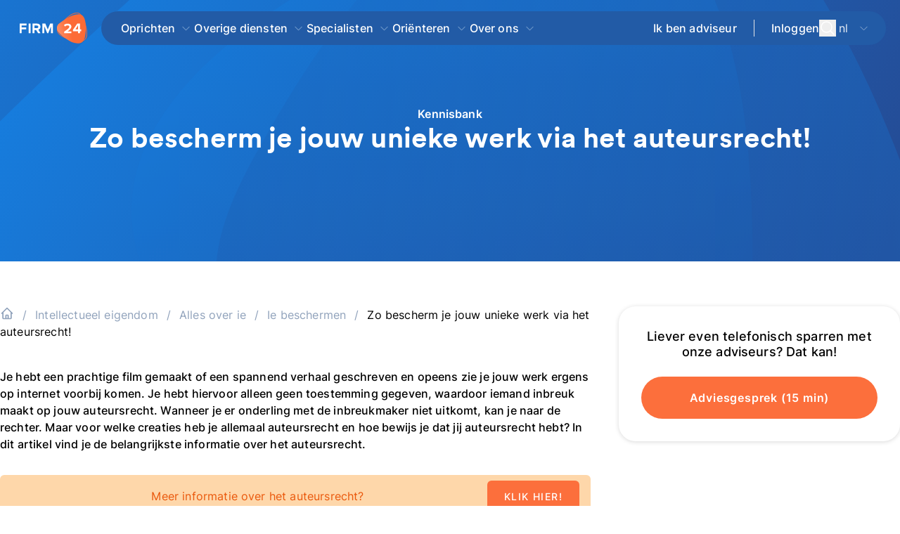

--- FILE ---
content_type: text/html;charset=utf-8
request_url: https://www.firm24.com/kennisbank/article/zo-bescherm-je-jouw-auteursrecht/
body_size: 50737
content:
<!DOCTYPE html><html  lang="nl" class="smooth-scroll"><head><meta charset="utf-8"><meta name="viewport" content="width=device-width,initial-scale=1"><title>Zo bescherm je jouw unieke werk via het auteursrecht!</title><link rel="preconnect" href="https://www.googletagmanager.com"><link rel="preconnect" href="https://www.google-analytics.com"><link rel="preconnect" href="https://snap.licdn.com"><script src="https://www.googletagmanager.com/gtm.js?id=GTM-MZLD4J" async></script><style> </style><style>@font-face{font-display:swap;font-family:Circular;font-style:normal;src:local("Circular"),url(/_nuxt/CircularXXWeb-Bold.6tPVDRzI.woff2) format("woff2")}@font-face{font-display:swap;font-family:Fira Sans;font-style:normal;font-weight:600;src:local("Fira Sans"),url(/_nuxt/fira-sans-latin-600.DJAGS1g9.woff2) format("woff2");unicode-range:u+00??,u+0131,u+0152-0153,u+02bb-02bc,u+02c6,u+02da,u+02dc,u+2000-206f,u+2074,u+20ac,u+2122,u+2191,u+2193,u+2212,u+2215,u+feff,u+fffd}code{font-family:monospace}@font-face{font-display:swap;font-family:Inter;font-style:normal;font-weight:300 700;src:url(/_nuxt/Inter-300_700-1.DIEz8p5i.woff2) format("woff2");unicode-range:u+0460-052f,u+1c80-1c88,u+20b4,u+2de0-2dff,u+a640-a69f,u+fe2e-fe2f}@font-face{font-display:swap;font-family:Inter;font-style:normal;font-weight:300 700;src:url(/_nuxt/Inter-300_700-2.BmJJXa8e.woff2) format("woff2");unicode-range:u+0301,u+0400-045f,u+0490-0491,u+04b0-04b1,u+2116}@font-face{font-display:swap;font-family:Inter;font-style:normal;font-weight:300 700;src:url(/_nuxt/Inter-300_700-3.D5AYLNiq.woff2) format("woff2");unicode-range:u+1f??}@font-face{font-display:swap;font-family:Inter;font-style:normal;font-weight:300 700;src:url(/_nuxt/Inter-300_700-4.DyIDNIyN.woff2) format("woff2");unicode-range:u+0370-0377,u+037a-037f,u+0384-038a,u+038c,u+038e-03a1,u+03a3-03ff}@font-face{font-display:swap;font-family:Inter;font-style:normal;font-weight:300 700;src:url(/_nuxt/Inter-300_700-5._GQuwPVU.woff2) format("woff2");unicode-range:u+0102-0103,u+0110-0111,u+0128-0129,u+0168-0169,u+01a0-01a1,u+01af-01b0,u+0300-0301,u+0303-0304,u+0308-0309,u+0323,u+0329,u+1ea0-1ef9,u+20ab}@font-face{font-display:swap;font-family:Inter;font-style:normal;font-weight:300 700;src:url(/_nuxt/Inter-300_700-6.CN1pIXkb.woff2) format("woff2");unicode-range:u+0100-02af,u+0304,u+0308,u+0329,u+1e00-1e9f,u+1ef2-1eff,u+2020,u+20a0-20ab,u+20ad-20c0,u+2113,u+2c60-2c7f,u+a720-a7ff}@font-face{font-display:swap;font-family:Inter;font-style:normal;font-weight:300 700;src:url(/_nuxt/Inter-300_700-7.BgVq2Tq4.woff2) format("woff2");unicode-range:u+00??,u+0131,u+0152-0153,u+02bb-02bc,u+02c6,u+02da,u+02dc,u+0304,u+0308,u+0329,u+2000-206f,u+2074,u+20ac,u+2122,u+2191,u+2193,u+2212,u+2215,u+feff,u+fffd}body{font-family:Inter,sans-serif;font-weight:400;letter-spacing:.01em;--tw-text-opacity:1;color:rgb(0 0 0/var(--tw-text-opacity,1))}.smooth-scroll{scroll-behavior:smooth}.lock-scroll{overflow-y:hidden}h1,h2{line-height:normal}h2{font-weight:600}h3{font-weight:500}hr{margin:20px 0 10px}.showOnlyMobile{display:block}@media (min-width:768px){.showOnlyMobile{display:none}}.showOnlyDesktop{display:none}@media (min-width:768px){.showOnlyDesktop{display:block}}.show-scrollbar::-webkit-scrollbar{-webkit-appearance:none;appearance:none;--tw-bg-opacity:1;background-color:rgb(244 244 245/var(--tw-bg-opacity,1));border-radius:9px 8px 8px 9px}.show-scrollbar::-webkit-scrollbar-thumb{border-color:transparent;border-style:solid;--tw-bg-opacity:1;background-clip:padding-box;background-color:rgb(161 161 170/var(--tw-bg-opacity,1));border-radius:9px 8px 8px 9px;border-width:3px 3px 3px 4px}::-moz-placeholder{font-size:1rem;--tw-text-opacity:1;color:rgb(161 161 170/var(--tw-text-opacity,1))}::placeholder{font-size:1rem;--tw-text-opacity:1;color:rgb(161 161 170/var(--tw-text-opacity,1))}.swoosh,.swoosh-blue,.swoosh-white{position:relative}.swoosh:after{top:.125rem;fill:#ef4444;--tw-text-opacity:1;background-image:url("data:image/svg+xml;charset=utf-8,%3Csvg xmlns='http://www.w3.org/2000/svg' xml:space='preserve' width='200' height='16.608' viewBox='0 0 200 16.608'%3E%3Cpath fill='%23fc6f3c' stroke='%23fc6f3c' stroke-linecap='round' stroke-miterlimit='10' stroke-width='7' d='M5.3 11.307S165.371-.375 195.406 7.763' class='svg-path'/%3E%3C/svg%3E");background-size:80% 100%;color:rgb(220 38 38/var(--tw-text-opacity,1));fill:red}.swoosh-blue:after,.swoosh:after{background-repeat:no-repeat;content:"";height:2.45em;left:0;position:absolute;rotate:-2deg;transition:width .5s cubic-bezier(.22,.61,.36,1);width:100%}.swoosh-blue:after{background-image:url("data:image/svg+xml;charset=utf-8,%3Csvg xmlns='http://www.w3.org/2000/svg' viewBox='0 0 200 16.608'%3E%3Cpath fill='%23128cf4' stroke='%23128cf4' stroke-linecap='round' stroke-miterlimit='10' stroke-width='4' d='M5.3 11.307S165.371-.375 195.406 7.763'/%3E%3C/svg%3E");background-size:100% 100%;top:.375rem}.swoosh-white{--tw-text-opacity:1;color:rgb(255 255 255/var(--tw-text-opacity,1))}.swoosh-white:after{background-image:url("data:image/svg+xml;charset=utf-8,%3Csvg xmlns='http://www.w3.org/2000/svg' xml:space='preserve' viewBox='0 0 200 16.608'%3E%3Cpath fill='%23fff' stroke='%23fff' stroke-linecap='round' stroke-miterlimit='10' stroke-width='7' d='M5.3 11.307S165.371-.375 195.406 7.763' class='svg-path'/%3E%3C/svg%3E");background-repeat:no-repeat;background-size:100% 100%;content:"";height:2.45em;left:0;position:absolute;rotate:-2deg;top:.125rem;transition:width .5s cubic-bezier(.22,.61,.36,1);width:100%}.is-link,.link{font-weight:500;padding-left:.25rem;padding-right:.25rem;--tw-text-opacity:1;color:rgb(37 99 235/var(--tw-text-opacity,1))}.is-link:hover,.link:hover{text-decoration-line:underline}@media (prefers-color-scheme:dark){.is-link,.link{--tw-text-opacity:1;color:rgb(59 130 246/var(--tw-text-opacity,1))}}.animate-underline{cursor:pointer}.animate-underline:after{bottom:0;height:.125rem;left:0;position:absolute;width:0;--tw-bg-opacity:1;background-color:rgb(91 175 247/var(--tw-bg-opacity,1));content:var(--tw-content);transition-duration:.3s;transition-property:all;transition-timing-function:cubic-bezier(.4,0,.2,1)}.animate-underline:hover:after{content:var(--tw-content);width:50%}.group-hover{--tw-shadow:0px 14px 24px 0px #00000008;--tw-shadow-colored:0px 14px 24px 0px var(--tw-shadow-color)}.group-hover,.group:hover .group-hover{box-shadow:var(--tw-ring-offset-shadow,0 0 #0000),var(--tw-ring-shadow,0 0 #0000),var(--tw-shadow)}.group:hover .group-hover{--tw-shadow:0px 1px 6px 0px #00000026;--tw-shadow-colored:0px 1px 6px 0px var(--tw-shadow-color);outline-color:#e4e4e7;outline-style:solid}.content-title{font-size:.875rem;--tw-text-opacity:1;color:rgb(36 36 36/var(--tw-text-opacity,1))}@media (min-width:768px){.content-title{font-size:1rem}}@media (min-width:1024px){.content-title{font-size:1.5rem}}.content{font-size:1rem;--tw-text-opacity:1;color:rgb(67 71 77/var(--tw-text-opacity,1))}.content-header{font-size:14px;font-weight:600;letter-spacing:.025em;--tw-text-opacity:1;color:rgb(98 103 110/var(--tw-text-opacity,1))}.shadow-card{box-shadow:0 1px 6px #00000026}.aspect-ratio>*{height:100%;inset:0;position:absolute;width:100%}.aspect-ratio-580-357{padding-bottom:61.55%}.aspect-ratio-250-430{padding-bottom:68%}.aspect-ratio-16-9{padding-bottom:56.25%}.aspect-ratio-1500-1400{padding-bottom:93.33%}.aspect-ratio-1-1{padding-bottom:100%}.lds-ellipsis{display:inline-block;height:80px;position:relative;width:80px}.lds-ellipsis div{animation-timing-function:cubic-bezier(0,1,1,0);background:gray;border-radius:50%;height:13px;position:absolute;top:33px;width:13px}.lds-ellipsis div:first-child{animation:lds-ellipsis1 .6s infinite;left:8px}.lds-ellipsis div:nth-child(2){animation:lds-ellipsis2 .6s infinite;left:8px}.lds-ellipsis div:nth-child(3){animation:lds-ellipsis2 .6s infinite;left:32px}.lds-ellipsis div:nth-child(4){animation:lds-ellipsis3 .6s infinite;left:56px}@keyframes lds-ellipsis1{0%{transform:scale(0)}to{transform:scale(1)}}@keyframes lds-ellipsis3{0%{transform:scale(1)}to{transform:scale(0)}}@keyframes lds-ellipsis2{0%{transform:translate(0)}to{transform:translate(24px)}}*,:after,:before{--tw-border-spacing-x:0;--tw-border-spacing-y:0;--tw-translate-x:0;--tw-translate-y:0;--tw-rotate:0;--tw-skew-x:0;--tw-skew-y:0;--tw-scale-x:1;--tw-scale-y:1;--tw-pan-x: ;--tw-pan-y: ;--tw-pinch-zoom: ;--tw-scroll-snap-strictness:proximity;--tw-gradient-from-position: ;--tw-gradient-via-position: ;--tw-gradient-to-position: ;--tw-ordinal: ;--tw-slashed-zero: ;--tw-numeric-figure: ;--tw-numeric-spacing: ;--tw-numeric-fraction: ;--tw-ring-inset: ;--tw-ring-offset-width:0px;--tw-ring-offset-color:#fff;--tw-ring-color:rgba(59,130,246,.5);--tw-ring-offset-shadow:0 0 #0000;--tw-ring-shadow:0 0 #0000;--tw-shadow:0 0 #0000;--tw-shadow-colored:0 0 #0000;--tw-blur: ;--tw-brightness: ;--tw-contrast: ;--tw-grayscale: ;--tw-hue-rotate: ;--tw-invert: ;--tw-saturate: ;--tw-sepia: ;--tw-drop-shadow: ;--tw-backdrop-blur: ;--tw-backdrop-brightness: ;--tw-backdrop-contrast: ;--tw-backdrop-grayscale: ;--tw-backdrop-hue-rotate: ;--tw-backdrop-invert: ;--tw-backdrop-opacity: ;--tw-backdrop-saturate: ;--tw-backdrop-sepia: ;--tw-contain-size: ;--tw-contain-layout: ;--tw-contain-paint: ;--tw-contain-style: }::backdrop{--tw-border-spacing-x:0;--tw-border-spacing-y:0;--tw-translate-x:0;--tw-translate-y:0;--tw-rotate:0;--tw-skew-x:0;--tw-skew-y:0;--tw-scale-x:1;--tw-scale-y:1;--tw-pan-x: ;--tw-pan-y: ;--tw-pinch-zoom: ;--tw-scroll-snap-strictness:proximity;--tw-gradient-from-position: ;--tw-gradient-via-position: ;--tw-gradient-to-position: ;--tw-ordinal: ;--tw-slashed-zero: ;--tw-numeric-figure: ;--tw-numeric-spacing: ;--tw-numeric-fraction: ;--tw-ring-inset: ;--tw-ring-offset-width:0px;--tw-ring-offset-color:#fff;--tw-ring-color:rgba(59,130,246,.5);--tw-ring-offset-shadow:0 0 #0000;--tw-ring-shadow:0 0 #0000;--tw-shadow:0 0 #0000;--tw-shadow-colored:0 0 #0000;--tw-blur: ;--tw-brightness: ;--tw-contrast: ;--tw-grayscale: ;--tw-hue-rotate: ;--tw-invert: ;--tw-saturate: ;--tw-sepia: ;--tw-drop-shadow: ;--tw-backdrop-blur: ;--tw-backdrop-brightness: ;--tw-backdrop-contrast: ;--tw-backdrop-grayscale: ;--tw-backdrop-hue-rotate: ;--tw-backdrop-invert: ;--tw-backdrop-opacity: ;--tw-backdrop-saturate: ;--tw-backdrop-sepia: ;--tw-contain-size: ;--tw-contain-layout: ;--tw-contain-paint: ;--tw-contain-style: }/*! tailwindcss v3.4.17 | MIT License | https://tailwindcss.com*/*,:after,:before{border:0 solid #e4e4e7;box-sizing:border-box}:after,:before{--tw-content:""}:host,html{line-height:1.5;-webkit-text-size-adjust:100%;font-family:ui-sans-serif,system-ui,sans-serif,Apple Color Emoji,Segoe UI Emoji,Segoe UI Symbol,Noto Color Emoji;font-feature-settings:normal;font-variation-settings:normal;-moz-tab-size:4;-o-tab-size:4;tab-size:4;-webkit-tap-highlight-color:transparent}body{line-height:inherit;margin:0}hr{border-top-width:1px;color:inherit;height:0}abbr:where([title]){-webkit-text-decoration:underline dotted;text-decoration:underline dotted}h1,h2,h3,h4,h5,h6{font-size:inherit;font-weight:inherit}a{color:inherit;text-decoration:inherit}b,strong{font-weight:bolder}code,kbd,pre,samp{font-family:ui-monospace,SFMono-Regular,Menlo,Monaco,Consolas,Liberation Mono,Courier New,monospace;font-feature-settings:normal;font-size:1em;font-variation-settings:normal}small{font-size:80%}sub,sup{font-size:75%;line-height:0;position:relative;vertical-align:baseline}sub{bottom:-.25em}sup{top:-.5em}table{border-collapse:collapse;border-color:inherit;text-indent:0}button,input,optgroup,select,textarea{color:inherit;font-family:inherit;font-feature-settings:inherit;font-size:100%;font-variation-settings:inherit;font-weight:inherit;letter-spacing:inherit;line-height:inherit;margin:0;padding:0}button,select{text-transform:none}button,input:where([type=button]),input:where([type=reset]),input:where([type=submit]){-webkit-appearance:button;background-color:transparent;background-image:none}:-moz-focusring{outline:auto}:-moz-ui-invalid{box-shadow:none}progress{vertical-align:baseline}::-webkit-inner-spin-button,::-webkit-outer-spin-button{height:auto}[type=search]{-webkit-appearance:textfield;outline-offset:-2px}::-webkit-search-decoration{-webkit-appearance:none}::-webkit-file-upload-button{-webkit-appearance:button;font:inherit}summary{display:list-item}blockquote,dd,dl,figure,h1,h2,h3,h4,h5,h6,hr,p,pre{margin:0}fieldset{margin:0}fieldset,legend{padding:0}menu,ol,ul{list-style:none;margin:0;padding:0}dialog{padding:0}textarea{resize:vertical}input::-moz-placeholder,textarea::-moz-placeholder{color:#a1a1aa;opacity:1}input::placeholder,textarea::placeholder{color:#a1a1aa;opacity:1}[role=button],button{cursor:pointer}:disabled{cursor:default}audio,canvas,embed,iframe,img,object,svg,video{display:block;vertical-align:middle}img,video{height:auto;max-width:100%}[hidden]:where(:not([hidden=until-found])){display:none}.container{margin-left:auto;margin-right:auto;width:100%}@media (min-width:640px){.container{max-width:640px}}@media (min-width:768px){.container{max-width:768px}}@media (min-width:1024px){.container{max-width:1024px}}@media (min-width:1152px){.container{max-width:1152px}}@media (min-width:1280px){.container{max-width:1280px}}@media (min-width:1536px){.container{max-width:1536px}}.sr-only{height:1px;margin:-1px;overflow:hidden;padding:0;position:absolute;width:1px;clip:rect(0,0,0,0);border-width:0;white-space:nowrap}.\!pointer-events-none{pointer-events:none!important}.pointer-events-none{pointer-events:none}.pointer-events-auto{pointer-events:auto}.visible{visibility:visible}.collapse{visibility:collapse}.static{position:static}.fixed{position:fixed}.\!absolute{position:absolute!important}.absolute{position:absolute}.relative{position:relative}.\!sticky{position:sticky!important}.sticky{position:sticky}.inset-0{inset:0}.bottom-0{bottom:0}.bottom-6{bottom:1.5rem}.bottom-\[-17px\]{bottom:-17px}.left-0{left:0}.left-1\/2{left:50%}.left-6{left:1.5rem}.left-\[-120px\]{left:-120px}.left-\[-170px\]{left:-170px}.left-\[-200px\]{left:-200px}.left-\[-220px\]{left:-220px}.left-\[-250px\]{left:-250px}.left-\[20px\]{left:20px}.right-0{right:0}.right-1\/5{right:20%}.right-4{right:1rem}.right-5{right:1.25rem}.top-0{top:0}.top-1\/2{top:50%}.top-2{top:.5rem}.top-5{top:1.25rem}.top-\[100px\]{top:100px}.top-\[300px\]{top:300px}.top-\[47px\]{top:47px}.top-\[50px\]{top:50px}.\!z-30{z-index:30!important}.-z-1{z-index:-1}.z-10{z-index:10}.z-20{z-index:20}.z-30{z-index:30}.z-40{z-index:40}.z-50{z-index:50}.order-1{order:1}.order-2{order:2}.order-3{order:3}.order-last{order:9999}.col-span-1{grid-column:span 1/span 1}.col-span-4{grid-column:span 4/span 4}.col-span-6{grid-column:span 6/span 6}.col-span-8{grid-column:span 8/span 8}.col-span-9{grid-column:span 9/span 9}.row-span-1{grid-row:span 1/span 1}.m-2{margin:.5rem}.m-auto{margin:auto}.\!my-6{margin-bottom:1.5rem!important;margin-top:1.5rem!important}.mx-2{margin-left:.5rem;margin-right:.5rem}.mx-4{margin-left:1rem;margin-right:1rem}.mx-auto{margin-left:auto;margin-right:auto}.my-10{margin-bottom:2.5rem;margin-top:2.5rem}.my-12{margin-bottom:3rem;margin-top:3rem}.my-4{margin-bottom:1rem;margin-top:1rem}.my-5{margin-bottom:1.25rem;margin-top:1.25rem}.my-6{margin-bottom:1.5rem;margin-top:1.5rem}.my-8{margin-bottom:2rem;margin-top:2rem}.my-\[22px\]{margin-bottom:22px;margin-top:22px}.\!-mt-40{margin-top:-10rem!important}.\!mb-0{margin-bottom:0!important}.\!mb-5{margin-bottom:1.25rem!important}.\!mr-0{margin-right:0!important}.\!mr-2{margin-right:.5rem!important}.\!mt-0{margin-top:0!important}.\!mt-16{margin-top:4rem!important}.\!mt-4{margin-top:1rem!important}.\!mt-48{margin-top:12rem!important}.-ml-1\.5{margin-left:-.375rem}.-mt-10{margin-top:-2.5rem}.-mt-20{margin-top:-5rem}.-mt-3{margin-top:-.75rem}.-mt-40{margin-top:-10rem}.-mt-\[110px\]{margin-top:-110px}.mb-0{margin-bottom:0}.mb-1{margin-bottom:.25rem}.mb-10{margin-bottom:2.5rem}.mb-11{margin-bottom:2.75rem}.mb-12{margin-bottom:3rem}.mb-14{margin-bottom:3.5rem}.mb-16{margin-bottom:4rem}.mb-2{margin-bottom:.5rem}.mb-20{margin-bottom:5rem}.mb-24{margin-bottom:6rem}.mb-28{margin-bottom:7rem}.mb-3{margin-bottom:.75rem}.mb-4{margin-bottom:1rem}.mb-5{margin-bottom:1.25rem}.mb-6{margin-bottom:1.5rem}.mb-7{margin-bottom:1.75rem}.mb-8{margin-bottom:2rem}.mb-9{margin-bottom:2.25rem}.mb-auto{margin-bottom:auto}.ml-0{margin-left:0}.ml-1{margin-left:.25rem}.ml-10{margin-left:2.5rem}.ml-14{margin-left:3.5rem}.ml-2{margin-left:.5rem}.ml-3{margin-left:.75rem}.ml-4{margin-left:1rem}.ml-5{margin-left:1.25rem}.ml-\[18px\]{margin-left:18px}.mr-1{margin-right:.25rem}.mr-16{margin-right:4rem}.mr-2{margin-right:.5rem}.mr-20{margin-right:5rem}.mr-24{margin-right:6rem}.mr-3{margin-right:.75rem}.mr-36{margin-right:9rem}.mr-4{margin-right:1rem}.mr-5{margin-right:1.25rem}.mr-8{margin-right:2rem}.mr-auto{margin-right:auto}.mt-0{margin-top:0}.mt-1{margin-top:.25rem}.mt-10{margin-top:2.5rem}.mt-11{margin-top:2.75rem}.mt-12{margin-top:3rem}.mt-14{margin-top:3.5rem}.mt-2{margin-top:.5rem}.mt-2\.5{margin-top:.625rem}.mt-3{margin-top:.75rem}.mt-4{margin-top:1rem}.mt-5{margin-top:1.25rem}.mt-6{margin-top:1.5rem}.mt-7{margin-top:1.75rem}.mt-8{margin-top:2rem}.mt-9{margin-top:2.25rem}.mt-\[1px\]{margin-top:1px}.mt-auto{margin-top:auto}.line-clamp-3{display:-webkit-box;overflow:hidden;-webkit-box-orient:vertical;-webkit-line-clamp:3}.\!block{display:block!important}.block{display:block}.inline-block{display:inline-block}.\!flex{display:flex!important}.flex{display:flex}.inline-flex{display:inline-flex}.table{display:table}.grid{display:grid}.contents{display:contents}.\!hidden{display:none!important}.hidden{display:none}.\!h-10{height:2.5rem!important}.\!h-12{height:3rem!important}.\!h-14{height:3.5rem!important}.\!h-4{height:1rem!important}.\!h-full{height:100%!important}.h-0{height:0}.h-10{height:2.5rem}.h-12{height:3rem}.h-14{height:3.5rem}.h-16{height:4rem}.h-20{height:5rem}.h-32{height:8rem}.h-4{height:1rem}.h-40{height:10rem}.h-5{height:1.25rem}.h-56{height:14rem}.h-6{height:1.5rem}.h-7{height:1.75rem}.h-8{height:2rem}.h-9{height:2.25rem}.h-\[100px\]{height:100px}.h-\[180px\]{height:180px}.h-\[1px\]{height:1px}.h-\[25px\]{height:25px}.h-\[340px\]{height:340px}.h-\[3em\]{height:3em}.h-\[400px\]{height:400px}.h-\[40px\]{height:40px}.h-\[410px\]{height:410px}.h-\[450px\]{height:450px}.h-\[460px\]{height:460px}.h-\[474px\]{height:474px}.h-\[480px\]{height:480px}.h-\[50px\]{height:50px}.h-\[55px\]{height:55px}.h-\[56px\]{height:56px}.h-\[600px\]{height:600px}.h-\[60px\]{height:60px}.h-\[80px\]{height:80px}.h-auto{height:auto}.h-full{height:100%}.h-screen{height:100vh}.\!max-h-20{max-height:5rem!important}.max-h-\[400px\]{max-height:400px}.max-h-\[610px\]{max-height:610px}.min-h-10{min-height:2.5rem}.min-h-12{min-height:3rem}.min-h-14{min-height:3.5rem}.min-h-\[180px\]{min-height:180px}.min-h-\[230px\]{min-height:230px}.min-h-\[250px\]{min-height:250px}.min-h-\[300px\]{min-height:300px}.min-h-\[540px\]{min-height:540px}.min-h-\[60px\]{min-height:60px}.\!w-10{width:2.5rem!important}.\!w-16{width:4rem!important}.\!w-2{width:.5rem!important}.\!w-20{width:5rem!important}.\!w-4{width:1rem!important}.\!w-40{width:10rem!important}.\!w-full{width:100%!important}.w-1\/2{width:50%}.w-12{width:3rem}.w-14{width:3.5rem}.w-16{width:4rem}.w-2\/3{width:66.666667%}.w-20{width:5rem}.w-24{width:6rem}.w-30{width:120px}.w-32{width:8rem}.w-36{width:9rem}.w-4{width:1rem}.w-5{width:1.25rem}.w-6{width:1.5rem}.w-60{width:15rem}.w-7{width:1.75rem}.w-8{width:2rem}.w-9{width:2.25rem}.w-\[100\%\]{width:100%}.w-\[1px\]{width:1px}.w-\[250px\]{width:250px}.w-\[267px\]{width:267px}.w-\[280px\]{width:280px}.w-\[30px\]{width:30px}.w-\[350px\]{width:350px}.w-\[400px\]{width:400px}.w-\[40px\]{width:40px}.w-\[420px\]{width:420px}.w-\[450px\]{width:450px}.w-\[600px\]{width:600px}.w-\[760px\]{width:760px}.w-auto{width:auto}.w-full{width:100%}.min-w-\[140px\]{min-width:140px}.min-w-\[150px\]{min-width:150px}.min-w-\[250px\]{min-width:250px}.min-w-\[280px\]{min-width:280px}.min-w-\[320px\]{min-width:320px}.min-w-\[40px\]{min-width:40px}.\!max-w-3xl{max-width:48rem!important}.\!max-w-full{max-width:100%!important}.max-w-2xl{max-width:42rem}.max-w-4xl{max-width:56rem}.max-w-5\/6{max-width:83.333333%}.max-w-6xl{max-width:72rem}.max-w-7xl{max-width:80rem}.max-w-80{max-width:20rem}.max-w-\[100ch\]{max-width:100ch}.max-w-\[160px\]{max-width:160px}.max-w-\[430px\]{max-width:430px}.max-w-\[450px\]{max-width:450px}.max-w-\[580\]{max-width:580}.max-w-\[600px\]{max-width:600px}.max-w-\[650px\]{max-width:650px}.max-w-\[700px\]{max-width:700px}.max-w-\[75ch\]{max-width:75ch}.max-w-\[770px\]{max-width:770px}.max-w-full{max-width:100%}.max-w-screen-lg{max-width:1024px}.max-w-xl{max-width:36rem}.\!flex-1{flex:1 1 0%!important}.flex-1{flex:1 1 0%}.flex-auto{flex:1 1 auto}.flex-none{flex:none}.shrink{flex-shrink:1}.shrink-0{flex-shrink:0}.flex-grow,.grow{flex-grow:1}.grow-0{flex-grow:0}.\!translate-x-0{--tw-translate-x:0px!important;transform:translate(var(--tw-translate-x),var(--tw-translate-y)) rotate(var(--tw-rotate)) skew(var(--tw-skew-x)) skewY(var(--tw-skew-y)) scaleX(var(--tw-scale-x)) scaleY(var(--tw-scale-y))!important}.-translate-x-1\/2{--tw-translate-x:-50%}.-translate-x-1\/2,.-translate-y-1\/2{transform:translate(var(--tw-translate-x),var(--tw-translate-y)) rotate(var(--tw-rotate)) skew(var(--tw-skew-x)) skewY(var(--tw-skew-y)) scaleX(var(--tw-scale-x)) scaleY(var(--tw-scale-y))}.-translate-y-1\/2{--tw-translate-y:-50%}.rotate-180{--tw-rotate:180deg}.rotate-180,.rotate-45{transform:translate(var(--tw-translate-x),var(--tw-translate-y)) rotate(var(--tw-rotate)) skew(var(--tw-skew-x)) skewY(var(--tw-skew-y)) scaleX(var(--tw-scale-x)) scaleY(var(--tw-scale-y))}.rotate-45{--tw-rotate:45deg}.rotate-90{--tw-rotate:90deg}.rotate-90,.scale-x-\[-1\]{transform:translate(var(--tw-translate-x),var(--tw-translate-y)) rotate(var(--tw-rotate)) skew(var(--tw-skew-x)) skewY(var(--tw-skew-y)) scaleX(var(--tw-scale-x)) scaleY(var(--tw-scale-y))}.scale-x-\[-1\]{--tw-scale-x:-1}.transform{transform:translate(var(--tw-translate-x),var(--tw-translate-y)) rotate(var(--tw-rotate)) skew(var(--tw-skew-x)) skewY(var(--tw-skew-y)) scaleX(var(--tw-scale-x)) scaleY(var(--tw-scale-y))}.transform-gpu{transform:translate3d(var(--tw-translate-x),var(--tw-translate-y),0) rotate(var(--tw-rotate)) skew(var(--tw-skew-x)) skewY(var(--tw-skew-y)) scaleX(var(--tw-scale-x)) scaleY(var(--tw-scale-y))}@keyframes spin{to{transform:rotate(1turn)}}.animate-spin{animation:spin 1s linear infinite}.cursor-default{cursor:default}.cursor-not-allowed{cursor:not-allowed}.cursor-pointer{cursor:pointer}.snap-x{scroll-snap-type:x var(--tw-scroll-snap-strictness)}.snap-mandatory{--tw-scroll-snap-strictness:mandatory}.snap-center{scroll-snap-align:center}.list-outside{list-style-position:outside}.list-decimal{list-style-type:decimal}.list-disc{list-style-type:disc}.list-none{list-style-type:none}.appearance-none{-webkit-appearance:none;-moz-appearance:none;appearance:none}.grid-cols-1{grid-template-columns:repeat(1,minmax(0,1fr))}.grid-cols-10{grid-template-columns:repeat(10,minmax(0,1fr))}.grid-cols-12{grid-template-columns:repeat(12,minmax(0,1fr))}.grid-cols-2{grid-template-columns:repeat(2,minmax(0,1fr))}.grid-cols-3{grid-template-columns:repeat(3,minmax(0,1fr))}.grid-cols-subgrid{grid-template-columns:subgrid}.grid-rows-1{grid-template-rows:repeat(1,minmax(0,1fr))}.grid-rows-2{grid-template-rows:repeat(2,minmax(0,1fr))}.flex-row{flex-direction:row}.flex-col{flex-direction:column}.flex-col-reverse{flex-direction:column-reverse}.flex-wrap{flex-wrap:wrap}.flex-nowrap{flex-wrap:nowrap}.place-content-center{place-content:center}.content-center{align-content:center}.\!items-start{align-items:flex-start!important}.items-start{align-items:flex-start}.\!items-center{align-items:center!important}.items-center{align-items:center}.items-baseline{align-items:baseline}.items-stretch{align-items:stretch}.\!justify-start{justify-content:flex-start!important}.justify-start{justify-content:flex-start}.justify-end{justify-content:flex-end}.\!justify-center{justify-content:center!important}.justify-center{justify-content:center}.justify-between{justify-content:space-between}.\!gap-0{gap:0!important}.\!gap-6{gap:1.5rem!important}.gap-10{gap:2.5rem}.gap-12{gap:3rem}.gap-2{gap:.5rem}.gap-3{gap:.75rem}.gap-4{gap:1rem}.gap-5{gap:1.25rem}.gap-6{gap:1.5rem}.gap-8{gap:2rem}.gap-\[25px\]{gap:25px}.gap-y-7{row-gap:1.75rem}.divide-x>:not([hidden])~:not([hidden]){--tw-divide-x-reverse:0;border-left-width:calc(1px*(1 - var(--tw-divide-x-reverse)));border-right-width:calc(1px*var(--tw-divide-x-reverse))}.place-self-center{place-self:center}.self-start{align-self:flex-start}.self-stretch{align-self:stretch}.justify-self-center{justify-self:center}.overflow-hidden{overflow:hidden}.overflow-y-auto{overflow-y:auto}.overflow-x-hidden{overflow-x:hidden}.overflow-x-scroll{overflow-x:scroll}.overflow-y-scroll{overflow-y:scroll}.text-ellipsis{text-overflow:ellipsis}.whitespace-nowrap{white-space:nowrap}.whitespace-pre-line{white-space:pre-line}.\!rounded-2xl{border-radius:1rem!important}.rounded{border-radius:.25rem}.rounded-2xl{border-radius:1rem}.rounded-3xl{border-radius:1.5rem}.rounded-\[14px\]{border-radius:14px}.rounded-full{border-radius:9999px}.rounded-lg{border-radius:.5rem}.rounded-md{border-radius:.375rem}.rounded-xl{border-radius:.75rem}.rounded-b-2xl{border-bottom-left-radius:1rem;border-bottom-right-radius:1rem}.rounded-b-none{border-bottom-left-radius:0;border-bottom-right-radius:0}.rounded-t-2xl{border-top-left-radius:1rem;border-top-right-radius:1rem}.rounded-t-xl{border-top-left-radius:.75rem;border-top-right-radius:.75rem}.border{border-width:1px}.border-0{border-width:0}.border-2{border-width:2px}.border-b{border-bottom-width:1px}.border-r-0{border-right-width:0}.border-t{border-top-width:1px}.border-t-2{border-top-width:2px}.border-solid{border-style:solid}.\!border-none{border-style:none!important}.border-none{border-style:none}.\!border-blue-900{--tw-border-opacity:1!important;border-color:rgb(30 58 138/var(--tw-border-opacity,1))!important}.\!border-gray-400{--tw-border-opacity:1!important;border-color:rgb(161 161 170/var(--tw-border-opacity,1))!important}.border-black{--tw-border-opacity:1;border-color:rgb(0 0 0/var(--tw-border-opacity,1))}.border-blue-200{--tw-border-opacity:1;border-color:rgb(191 219 254/var(--tw-border-opacity,1))}.border-f24-blue-4{--tw-border-opacity:1;border-color:rgb(3 122 255/var(--tw-border-opacity,1))}.border-f24-blue-normal{--tw-border-opacity:1;border-color:rgb(18 140 244/var(--tw-border-opacity,1))}.border-f24-gray-3,.border-f24-gray-tertiary{--tw-border-opacity:1;border-color:rgb(211 220 229/var(--tw-border-opacity,1))}.border-f24-primary{--tw-border-opacity:1;border-color:rgb(252 111 60/var(--tw-border-opacity,1))}.border-gray-200{--tw-border-opacity:1;border-color:rgb(228 228 231/var(--tw-border-opacity,1))}.border-gray-300{--tw-border-opacity:1;border-color:rgb(212 212 216/var(--tw-border-opacity,1))}.border-gray-400{--tw-border-opacity:1;border-color:rgb(161 161 170/var(--tw-border-opacity,1))}.border-gray-50{--tw-border-opacity:1;border-color:rgb(250 250 250/var(--tw-border-opacity,1))}.border-neutral-300{--tw-border-opacity:1;border-color:rgb(212 212 212/var(--tw-border-opacity,1))}.border-orange-600{--tw-border-opacity:1;border-color:rgb(234 88 12/var(--tw-border-opacity,1))}.border-prem-blue-normal{--tw-border-opacity:1;border-color:rgb(1 39 100/var(--tw-border-opacity,1))}.border-slate-400{--tw-border-opacity:1;border-color:rgb(148 163 184/var(--tw-border-opacity,1))}.border-white{--tw-border-opacity:1;border-color:rgb(255 255 255/var(--tw-border-opacity,1))}.border-opacity-5{--tw-border-opacity:.05}.\!bg-f24-blue-0{--tw-bg-opacity:1!important;background-color:rgb(25 67 121/var(--tw-bg-opacity,1))!important}.\!bg-f24-blue-1{--tw-bg-opacity:1!important;background-color:rgb(34 91 166/var(--tw-bg-opacity,1))!important}.\!bg-f24-gray-3{--tw-bg-opacity:1!important;background-color:rgb(211 220 229/var(--tw-bg-opacity,1))!important}.\!bg-f24-gray-4{background-color:rgb(232 238 245/var(--tw-bg-opacity,1))!important}.\!bg-f24-gray-4,.\!bg-gray-700{--tw-bg-opacity:1!important}.\!bg-gray-700{background-color:rgb(63 63 70/var(--tw-bg-opacity,1))!important}.\!bg-transparent{background-color:transparent!important}.\!bg-white{--tw-bg-opacity:1!important;background-color:rgb(255 255 255/var(--tw-bg-opacity,1))!important}.bg-black{--tw-bg-opacity:1;background-color:rgb(0 0 0/var(--tw-bg-opacity,1))}.bg-f24-blue-0{--tw-bg-opacity:1;background-color:rgb(25 67 121/var(--tw-bg-opacity,1))}.bg-f24-blue-1{--tw-bg-opacity:1;background-color:rgb(34 91 166/var(--tw-bg-opacity,1))}.bg-f24-blue-2{--tw-bg-opacity:1;background-color:rgb(12 102 188/var(--tw-bg-opacity,1))}.bg-f24-blue-3{--tw-bg-opacity:1;background-color:rgb(11 82 151/var(--tw-bg-opacity,1))}.bg-f24-blue-5{--tw-bg-opacity:1;background-color:rgb(91 175 247/var(--tw-bg-opacity,1))}.bg-f24-blue-6{--tw-bg-opacity:1;background-color:rgb(134 169 216/var(--tw-bg-opacity,1))}.bg-f24-blue-9{--tw-bg-opacity:1;background-color:rgb(27 90 164/var(--tw-bg-opacity,1))}.bg-f24-blue-normal{--tw-bg-opacity:1;background-color:rgb(18 140 244/var(--tw-bg-opacity,1))}.bg-f24-blue-normal\/60{background-color:#128cf499}.bg-f24-gray-5{--tw-bg-opacity:1;background-color:rgb(244 247 250/var(--tw-bg-opacity,1))}.bg-f24-gray-tertiary{--tw-bg-opacity:1;background-color:rgb(211 220 229/var(--tw-bg-opacity,1))}.bg-f24-green-default{--tw-bg-opacity:1;background-color:rgb(67 177 91/var(--tw-bg-opacity,1))}.bg-f24-primary{--tw-bg-opacity:1;background-color:rgb(252 111 60/var(--tw-bg-opacity,1))}.bg-gray-100{--tw-bg-opacity:1;background-color:rgb(244 244 245/var(--tw-bg-opacity,1))}.bg-gray-300{--tw-bg-opacity:1;background-color:rgb(212 212 216/var(--tw-bg-opacity,1))}.bg-gray-50{--tw-bg-opacity:1;background-color:rgb(250 250 250/var(--tw-bg-opacity,1))}.bg-gray-700{--tw-bg-opacity:1;background-color:rgb(63 63 70/var(--tw-bg-opacity,1))}.bg-orange-200{--tw-bg-opacity:1;background-color:rgb(254 215 170/var(--tw-bg-opacity,1))}.bg-orange-600{--tw-bg-opacity:1;background-color:rgb(234 88 12/var(--tw-bg-opacity,1))}.bg-prem-blue-normal{--tw-bg-opacity:1;background-color:rgb(1 39 100/var(--tw-bg-opacity,1))}.bg-prem-gray{--tw-bg-opacity:1;background-color:rgb(243 244 248/var(--tw-bg-opacity,1))}.bg-slate-100{--tw-bg-opacity:1;background-color:rgb(241 245 249/var(--tw-bg-opacity,1))}.bg-slate-200{--tw-bg-opacity:1;background-color:rgb(226 232 240/var(--tw-bg-opacity,1))}.bg-transparent{background-color:transparent}.bg-white{--tw-bg-opacity:1;background-color:rgb(255 255 255/var(--tw-bg-opacity,1))}.bg-opacity-60{--tw-bg-opacity:.6}.bg-gradient-to-b{background-image:linear-gradient(to bottom,var(--tw-gradient-stops))}.bg-none{background-image:none}.from-blue-800{--tw-gradient-from:#1e40af var(--tw-gradient-from-position);--tw-gradient-to:rgba(30,64,175,0) var(--tw-gradient-to-position);--tw-gradient-stops:var(--tw-gradient-from),var(--tw-gradient-to)}.to-blue-600{--tw-gradient-to:#2563eb var(--tw-gradient-to-position)}.bg-\[length\:15px_15px\]{background-size:15px 15px}.bg-cover{background-size:cover}.bg-center{background-position:50%}.bg-right{background-position:100%}.bg-no-repeat{background-repeat:no-repeat}.fill-black{fill:#000}.fill-blue-600{fill:#2563eb}.fill-current{fill:currentColor}.fill-f24-blue-4{fill:#037aff}.object-contain{-o-object-fit:contain;object-fit:contain}.\!object-cover{-o-object-fit:cover!important;object-fit:cover!important}.object-cover{-o-object-fit:cover;object-fit:cover}.object-center{-o-object-position:center;object-position:center}.object-left{-o-object-position:left;object-position:left}.object-top{-o-object-position:top;object-position:top}.\!p-0{padding:0!important}.p-0{padding:0}.p-1{padding:.25rem}.p-14{padding:3.5rem}.p-2{padding:.5rem}.p-3{padding:.75rem}.p-4{padding:1rem}.p-5{padding:1.25rem}.p-6{padding:1.5rem}.p-8{padding:2rem}.p-\[32px\]{padding:32px}.\!px-0{padding-left:0!important;padding-right:0!important}.\!py-16{padding-bottom:4rem!important;padding-top:4rem!important}.\!py-24{padding-bottom:6rem!important;padding-top:6rem!important}.\!py-5{padding-bottom:1.25rem!important;padding-top:1.25rem!important}.px-10{padding-left:2.5rem;padding-right:2.5rem}.px-2{padding-left:.5rem;padding-right:.5rem}.px-3{padding-left:.75rem;padding-right:.75rem}.px-4{padding-left:1rem;padding-right:1rem}.px-5{padding-left:1.25rem;padding-right:1.25rem}.px-6{padding-left:1.5rem;padding-right:1.5rem}.px-7{padding-left:1.75rem;padding-right:1.75rem}.px-8{padding-left:2rem;padding-right:2rem}.px-9{padding-left:2.25rem;padding-right:2.25rem}.py-0\.5{padding-bottom:.125rem;padding-top:.125rem}.py-1{padding-bottom:.25rem;padding-top:.25rem}.py-10{padding-bottom:2.5rem;padding-top:2.5rem}.py-11{padding-bottom:2.75rem;padding-top:2.75rem}.py-12{padding-bottom:3rem;padding-top:3rem}.py-14{padding-bottom:3.5rem;padding-top:3.5rem}.py-16{padding-bottom:4rem;padding-top:4rem}.py-2{padding-bottom:.5rem;padding-top:.5rem}.py-20{padding-bottom:5rem;padding-top:5rem}.py-3{padding-bottom:.75rem;padding-top:.75rem}.py-4{padding-bottom:1rem;padding-top:1rem}.py-40{padding-bottom:10rem;padding-top:10rem}.py-5{padding-bottom:1.25rem;padding-top:1.25rem}.py-6{padding-bottom:1.5rem;padding-top:1.5rem}.py-8{padding-bottom:2rem;padding-top:2rem}.py-\[6px\]{padding-bottom:6px;padding-top:6px}.\!pb-0{padding-bottom:0!important}.\!pb-8{padding-bottom:2rem!important}.\!pt-14{padding-top:3.5rem!important}.\!pt-28{padding-top:7rem!important}.\!pt-36{padding-top:9rem!important}.\!pt-40{padding-top:10rem!important}.\!pt-48{padding-top:12rem!important}.pb-1{padding-bottom:.25rem}.pb-10{padding-bottom:2.5rem}.pb-12{padding-bottom:3rem}.pb-14{padding-bottom:3.5rem}.pb-16{padding-bottom:4rem}.pb-20{padding-bottom:5rem}.pb-3{padding-bottom:.75rem}.pb-4{padding-bottom:1rem}.pb-48{padding-bottom:12rem}.pb-5{padding-bottom:1.25rem}.pb-6{padding-bottom:1.5rem}.pb-8{padding-bottom:2rem}.pb-9\/12{padding-bottom:75%}.pb-\[57\%\]{padding-bottom:57%}.pl-0{padding-left:0}.pl-14{padding-left:3.5rem}.pl-16{padding-left:4rem}.pl-2{padding-left:.5rem}.pl-4{padding-left:1rem}.pl-5{padding-left:1.25rem}.pl-6{padding-left:1.5rem}.pr-0{padding-right:0}.pr-1{padding-right:.25rem}.pr-10{padding-right:2.5rem}.pr-16{padding-right:4rem}.pr-2{padding-right:.5rem}.pr-6{padding-right:1.5rem}.pr-9{padding-right:2.25rem}.pt-10{padding-top:2.5rem}.pt-2{padding-top:.5rem}.pt-24{padding-top:6rem}.pt-28{padding-top:7rem}.pt-32{padding-top:8rem}.pt-4{padding-top:1rem}.pt-40{padding-top:10rem}.pt-5{padding-top:1.25rem}.pt-6{padding-top:1.5rem}.pt-8{padding-top:2rem}.\!text-left{text-align:left!important}.text-left{text-align:left}.\!text-center{text-align:center!important}.text-center{text-align:center}.text-right{text-align:right}.align-top{vertical-align:top}.\!font-circular{font-family:Circular,Inter,sans-serif!important}.\!font-fira{font-family:Fira Sans,sans-serif!important}.font-circular{font-family:Circular,Inter,sans-serif}.font-inter{font-family:Inter,sans-serif}.\!text-2xl{font-size:2.5rem!important}.\!text-lg{font-size:1.5rem!important}.\!text-md{font-size:1.125rem!important}.\!text-sm{font-size:.875rem!important}.\!text-xl{font-size:2rem!important}.\!text-xs{font-size:.75rem!important}.text-2xl{font-size:2.5rem}.text-3xl{font-size:3rem}.text-\[12px\]{font-size:12px}.text-\[14px\]{font-size:14px}.text-\[15px\]{font-size:15px}.text-\[16px\]{font-size:16px}.text-\[17px\]{font-size:17px}.text-\[18px\]{font-size:18px}.text-\[1rem\]{font-size:1rem}.text-\[20px\]{font-size:20px}.text-\[24px\]{font-size:24px}.text-\[28px\]{font-size:28px}.text-default{font-size:1rem}.text-lg{font-size:1.5rem}.text-md{font-size:1.125rem}.text-sm{font-size:.875rem}.text-xl{font-size:2rem}.text-xs{font-size:.75rem}.\!font-normal{font-weight:400!important}.\!font-semibold{font-weight:600!important}.font-bold{font-weight:700}.font-light{font-weight:300}.font-medium{font-weight:500}.font-normal{font-weight:400}.font-semibold{font-weight:600}.uppercase{text-transform:uppercase}.lowercase{text-transform:lowercase}.capitalize{text-transform:capitalize}.\!normal-case{text-transform:none!important}.normal-case{text-transform:none}.italic{font-style:italic}.leading-4{line-height:1rem}.leading-5{line-height:1.25rem}.leading-6{line-height:1.5rem}.leading-7{line-height:1.75rem}.leading-8{line-height:2rem}.leading-9{line-height:2.25rem}.leading-\[1\.5\]{line-height:1.5}.leading-\[1\.6\]{line-height:1.6}.leading-\[1\.78\]{line-height:1.78}.leading-\[1\.87\]{line-height:1.87}.leading-\[15px\]{line-height:15px}.leading-\[22\.5px\]{line-height:22.5px}.leading-\[24px\]{line-height:24px}.leading-\[30px\]{line-height:30px}.leading-\[40px\]{line-height:40px}.leading-\[50px\]{line-height:50px}.leading-\[60px\]{line-height:60px}.leading-none{line-height:1}.leading-normal{line-height:1.5}.leading-snug{line-height:1.375}.leading-tight{line-height:1.25}.\!tracking-wide{letter-spacing:.025em!important}.tracking-\[0\.01em\]{letter-spacing:.01em}.tracking-wide{letter-spacing:.025em}.tracking-wider{letter-spacing:.05em}.tracking-widest{letter-spacing:.1em}.\!text-amber-500{color:rgb(245 158 11/var(--tw-text-opacity,1))!important}.\!text-amber-500,.\!text-black{--tw-text-opacity:1!important}.\!text-black{color:rgb(0 0 0/var(--tw-text-opacity,1))!important}.\!text-blue-800{--tw-text-opacity:1!important;color:rgb(30 64 175/var(--tw-text-opacity,1))!important}.\!text-emerald-400{--tw-text-opacity:1!important;color:rgb(52 211 153/var(--tw-text-opacity,1))!important}.\!text-f24-blue-5{--tw-text-opacity:1!important;color:rgb(91 175 247/var(--tw-text-opacity,1))!important}.\!text-f24-blue-normal{--tw-text-opacity:1!important;color:rgb(18 140 244/var(--tw-text-opacity,1))!important}.\!text-f24-orange{--tw-text-opacity:1!important;color:rgb(249 101 85/var(--tw-text-opacity,1))!important}.\!text-gray-400{color:rgb(161 161 170/var(--tw-text-opacity,1))!important}.\!text-gray-400,.\!text-gray-600{--tw-text-opacity:1!important}.\!text-gray-600{color:rgb(82 82 91/var(--tw-text-opacity,1))!important}.\!text-prem-blue-normal{--tw-text-opacity:1!important;color:rgb(1 39 100/var(--tw-text-opacity,1))!important}.\!text-white{--tw-text-opacity:1!important;color:rgb(255 255 255/var(--tw-text-opacity,1))!important}.text-\[\#A1B2C9\]{--tw-text-opacity:1;color:rgb(161 178 201/var(--tw-text-opacity,1))}.text-amber-500{--tw-text-opacity:1;color:rgb(245 158 11/var(--tw-text-opacity,1))}.text-black{--tw-text-opacity:1;color:rgb(0 0 0/var(--tw-text-opacity,1))}.text-blue-800{--tw-text-opacity:1;color:rgb(30 64 175/var(--tw-text-opacity,1))}.text-emerald-400{--tw-text-opacity:1;color:rgb(52 211 153/var(--tw-text-opacity,1))}.text-f24-blue-1{--tw-text-opacity:1;color:rgb(34 91 166/var(--tw-text-opacity,1))}.text-f24-blue-10{--tw-text-opacity:1;color:rgb(140 174 216/var(--tw-text-opacity,1))}.text-f24-blue-3{--tw-text-opacity:1;color:rgb(11 82 151/var(--tw-text-opacity,1))}.text-f24-blue-4{--tw-text-opacity:1;color:rgb(3 122 255/var(--tw-text-opacity,1))}.text-f24-blue-5{--tw-text-opacity:1;color:rgb(91 175 247/var(--tw-text-opacity,1))}.text-f24-blue-6{--tw-text-opacity:1;color:rgb(134 169 216/var(--tw-text-opacity,1))}.text-f24-blue-8,.text-f24-blue-normal{--tw-text-opacity:1;color:rgb(18 140 244/var(--tw-text-opacity,1))}.text-f24-content-secondary{--tw-text-opacity:1;color:rgb(67 71 77/var(--tw-text-opacity,1))}.text-f24-content-subdued,.text-f24-gray-1{--tw-text-opacity:1;color:rgb(144 162 187/var(--tw-text-opacity,1))}.text-f24-green-2{--tw-text-opacity:1;color:rgb(52 139 71/var(--tw-text-opacity,1))}.text-f24-green-default{--tw-text-opacity:1;color:rgb(67 177 91/var(--tw-text-opacity,1))}.text-f24-red{--tw-text-opacity:1;color:rgb(216 83 56/var(--tw-text-opacity,1))}.text-gray-200{--tw-text-opacity:1;color:rgb(228 228 231/var(--tw-text-opacity,1))}.text-gray-400{--tw-text-opacity:1;color:rgb(161 161 170/var(--tw-text-opacity,1))}.text-gray-500{--tw-text-opacity:1;color:rgb(113 113 122/var(--tw-text-opacity,1))}.text-gray-600{--tw-text-opacity:1;color:rgb(82 82 91/var(--tw-text-opacity,1))}.text-gray-700{--tw-text-opacity:1;color:rgb(63 63 70/var(--tw-text-opacity,1))}.text-orange-600{--tw-text-opacity:1;color:rgb(234 88 12/var(--tw-text-opacity,1))}.text-prem-blue-normal{--tw-text-opacity:1;color:rgb(1 39 100/var(--tw-text-opacity,1))}.text-slate-400{--tw-text-opacity:1;color:rgb(148 163 184/var(--tw-text-opacity,1))}.text-white{--tw-text-opacity:1;color:rgb(255 255 255/var(--tw-text-opacity,1))}.text-zinc-400{--tw-text-opacity:1;color:rgb(161 161 170/var(--tw-text-opacity,1))}.underline{text-decoration-line:underline}.\!opacity-100{opacity:1!important}.\!opacity-80{opacity:.8!important}.opacity-100{opacity:1}.opacity-50{opacity:.5}.opacity-60{opacity:.6}.opacity-70{opacity:.7}.shadow{--tw-shadow:0 1px 3px 0 rgba(0,0,0,.1),0 1px 2px -1px rgba(0,0,0,.1);--tw-shadow-colored:0 1px 3px 0 var(--tw-shadow-color),0 1px 2px -1px var(--tw-shadow-color)}.shadow,.shadow-2xl{box-shadow:var(--tw-ring-offset-shadow,0 0 #0000),var(--tw-ring-shadow,0 0 #0000),var(--tw-shadow)}.shadow-2xl{--tw-shadow:0 25px 50px -12px rgba(0,0,0,.25);--tw-shadow-colored:0 25px 50px -12px var(--tw-shadow-color)}.shadow-lg{--tw-shadow:0 10px 15px -3px rgba(0,0,0,.1),0 4px 6px -4px rgba(0,0,0,.1);--tw-shadow-colored:0 10px 15px -3px var(--tw-shadow-color),0 4px 6px -4px var(--tw-shadow-color)}.shadow-lg,.shadow-none{box-shadow:var(--tw-ring-offset-shadow,0 0 #0000),var(--tw-ring-shadow,0 0 #0000),var(--tw-shadow)}.shadow-none{--tw-shadow:0 0 #0000;--tw-shadow-colored:0 0 #0000}.shadow-f24-blue-4{--tw-shadow-color:#037aff;--tw-shadow:var(--tw-shadow-colored)}.outline-none{outline:2px solid transparent;outline-offset:2px}.outline{outline-style:solid}.outline-\[10px\]{outline-width:10px}.outline-white{outline-color:#fff}.blur{--tw-blur:blur(8px)}.blur,.brightness-90{filter:var(--tw-blur) var(--tw-brightness) var(--tw-contrast) var(--tw-grayscale) var(--tw-hue-rotate) var(--tw-invert) var(--tw-saturate) var(--tw-sepia) var(--tw-drop-shadow)}.brightness-90{--tw-brightness:brightness(.9)}.brightness-\[\.78\]{--tw-brightness:brightness(.78)}.brightness-\[\.78\],.drop-shadow{filter:var(--tw-blur) var(--tw-brightness) var(--tw-contrast) var(--tw-grayscale) var(--tw-hue-rotate) var(--tw-invert) var(--tw-saturate) var(--tw-sepia) var(--tw-drop-shadow)}.drop-shadow{--tw-drop-shadow:drop-shadow(0 1px 2px rgba(0,0,0,.1)) drop-shadow(0 1px 1px rgba(0,0,0,.06))}.drop-shadow-sm{--tw-drop-shadow:drop-shadow(0 1px 1px rgba(0,0,0,.05))}.drop-shadow-sm,.drop-shadow-xl{filter:var(--tw-blur) var(--tw-brightness) var(--tw-contrast) var(--tw-grayscale) var(--tw-hue-rotate) var(--tw-invert) var(--tw-saturate) var(--tw-sepia) var(--tw-drop-shadow)}.drop-shadow-xl{--tw-drop-shadow:drop-shadow(0 20px 13px rgba(0,0,0,.03)) drop-shadow(0 8px 5px rgba(0,0,0,.08))}.grayscale{--tw-grayscale:grayscale(100%)}.grayscale,.invert{filter:var(--tw-blur) var(--tw-brightness) var(--tw-contrast) var(--tw-grayscale) var(--tw-hue-rotate) var(--tw-invert) var(--tw-saturate) var(--tw-sepia) var(--tw-drop-shadow)}.invert{--tw-invert:invert(100%)}.filter{filter:var(--tw-blur) var(--tw-brightness) var(--tw-contrast) var(--tw-grayscale) var(--tw-hue-rotate) var(--tw-invert) var(--tw-saturate) var(--tw-sepia) var(--tw-drop-shadow)}.backdrop-filter{-webkit-backdrop-filter:var(--tw-backdrop-blur) var(--tw-backdrop-brightness) var(--tw-backdrop-contrast) var(--tw-backdrop-grayscale) var(--tw-backdrop-hue-rotate) var(--tw-backdrop-invert) var(--tw-backdrop-opacity) var(--tw-backdrop-saturate) var(--tw-backdrop-sepia);backdrop-filter:var(--tw-backdrop-blur) var(--tw-backdrop-brightness) var(--tw-backdrop-contrast) var(--tw-backdrop-grayscale) var(--tw-backdrop-hue-rotate) var(--tw-backdrop-invert) var(--tw-backdrop-opacity) var(--tw-backdrop-saturate) var(--tw-backdrop-sepia)}.transition{transition-duration:.15s;transition-property:color,background-color,border-color,text-decoration-color,fill,stroke,opacity,box-shadow,transform,filter,-webkit-backdrop-filter;transition-property:color,background-color,border-color,text-decoration-color,fill,stroke,opacity,box-shadow,transform,filter,backdrop-filter;transition-property:color,background-color,border-color,text-decoration-color,fill,stroke,opacity,box-shadow,transform,filter,backdrop-filter,-webkit-backdrop-filter;transition-timing-function:cubic-bezier(.4,0,.2,1)}.transition-all{transition-duration:.15s;transition-property:all;transition-timing-function:cubic-bezier(.4,0,.2,1)}.transition-colors{transition-duration:.15s;transition-property:color,background-color,border-color,text-decoration-color,fill,stroke;transition-timing-function:cubic-bezier(.4,0,.2,1)}.duration-200{transition-duration:.2s}.duration-300{transition-duration:.3s}.ease-in{transition-timing-function:cubic-bezier(.4,0,1,1)}.ease-out{transition-timing-function:cubic-bezier(0,0,.2,1)}.will-change-transform{will-change:transform}@media (min-width:768px){.md\:container{margin-left:auto;margin-right:auto;width:100%}@media (min-width:640px){.md\:container{max-width:640px}}.md\:container{max-width:768px}@media (min-width:1024px){.md\:container{max-width:1024px}}@media (min-width:1152px){.md\:container{max-width:1152px}}@media (min-width:1280px){.md\:container{max-width:1280px}}@media (min-width:1536px){.md\:container{max-width:1536px}}}.before\:left-0:before{content:var(--tw-content);left:0}.before\:h-\[1\.2px\]:before{content:var(--tw-content);height:1.2px}.before\:w-8:before{content:var(--tw-content);width:2rem}.before\:\!bg-prem-blue-normal:before{content:var(--tw-content);--tw-bg-opacity:1!important;background-color:rgb(1 39 100/var(--tw-bg-opacity,1))!important}.before\:bg-black:before{content:var(--tw-content);--tw-bg-opacity:1;background-color:rgb(0 0 0/var(--tw-bg-opacity,1))}.before\:bg-stone-200:before{content:var(--tw-content);--tw-bg-opacity:1;background-color:rgb(231 229 228/var(--tw-bg-opacity,1))}.before\:text-white:before{content:var(--tw-content);--tw-text-opacity:1;color:rgb(255 255 255/var(--tw-text-opacity,1))}.after\:absolute:after{content:var(--tw-content);position:absolute}.after\:bottom-0:after{bottom:0;content:var(--tw-content)}.after\:left-0:after{content:var(--tw-content);left:0}.after\:right-0:after{content:var(--tw-content);right:0}.after\:top-0:after{content:var(--tw-content);top:0}.after\:z-10:after{content:var(--tw-content);z-index:10}.after\:ml-1:after{content:var(--tw-content);margin-left:.25rem}.after\:block:after{content:var(--tw-content);display:block}.after\:\!hidden:after{content:var(--tw-content);display:none!important}.after\:h-0\.5:after{content:var(--tw-content);height:.125rem}.after\:h-\[1px\]:after{content:var(--tw-content);height:1px}.after\:h-\[2px\]:after{content:var(--tw-content);height:2px}.after\:h-\[6px\]:after{content:var(--tw-content);height:6px}.after\:w-0:after{content:var(--tw-content);width:0}.after\:w-8:after{content:var(--tw-content);width:2rem}.after\:w-full:after{content:var(--tw-content);width:100%}.after\:\!translate-x-0:after{content:var(--tw-content);--tw-translate-x:0px!important;transform:translate(var(--tw-translate-x),var(--tw-translate-y)) rotate(var(--tw-rotate)) skew(var(--tw-skew-x)) skewY(var(--tw-skew-y)) scaleX(var(--tw-scale-x)) scaleY(var(--tw-scale-y))!important}.after\:-translate-x-full:after{content:var(--tw-content);--tw-translate-x:-100%;transform:translate(var(--tw-translate-x),var(--tw-translate-y)) rotate(var(--tw-rotate)) skew(var(--tw-skew-x)) skewY(var(--tw-skew-y)) scaleX(var(--tw-scale-x)) scaleY(var(--tw-scale-y))}.after\:rounded-bl-xl:after{border-bottom-left-radius:.75rem;content:var(--tw-content)}.after\:rounded-br-xl:after{border-bottom-right-radius:.75rem;content:var(--tw-content)}.after\:bg-f24-blue-5:after{content:var(--tw-content);--tw-bg-opacity:1;background-color:rgb(91 175 247/var(--tw-bg-opacity,1))}.after\:bg-f24-blue-normal:after{content:var(--tw-content);--tw-bg-opacity:1;background-color:rgb(18 140 244/var(--tw-bg-opacity,1))}.after\:bg-stone-200:after{content:var(--tw-content);--tw-bg-opacity:1;background-color:rgb(231 229 228/var(--tw-bg-opacity,1))}.after\:px-3:after{content:var(--tw-content);padding-left:.75rem;padding-right:.75rem}.after\:pb-2:after{content:var(--tw-content);padding-bottom:.5rem}.after\:text-gray-400:after{content:var(--tw-content);--tw-text-opacity:1;color:rgb(161 161 170/var(--tw-text-opacity,1))}.after\:duration-300:after{content:var(--tw-content);transition-duration:.3s}.after\:ease-in-out:after{content:var(--tw-content);transition-timing-function:cubic-bezier(.4,0,.2,1)}.after\:content-\[\'\'\]:after{--tw-content:"";content:var(--tw-content)}.after\:content-\[\'\/\'\]:after{--tw-content:"/";content:var(--tw-content)}.first\:\!mt-3:first-child{margin-top:.75rem!important}.first\:ml-0:first-child{margin-left:0}.first\:mt-0:first-child{margin-top:0}.first\:mt-8:first-child{margin-top:2rem}.first\:rounded-t-lg:first-child{border-top-left-radius:.5rem;border-top-right-radius:.5rem}.last\:mb-0:last-child{margin-bottom:0}.last\:mr-0:last-child{margin-right:0}.last\:rounded-b-lg:last-child{border-bottom-left-radius:.5rem;border-bottom-right-radius:.5rem}.last\:pb-0:last-child{padding-bottom:0}.only\:hidden:only-child{display:none}.hover\:\!cursor-pointer:hover{cursor:pointer!important}.hover\:cursor-pointer:hover{cursor:pointer}.hover\:border-f24-blue-normal:hover{--tw-border-opacity:1;border-color:rgb(18 140 244/var(--tw-border-opacity,1))}.hover\:border-f24-gray-primary:hover{--tw-border-opacity:1;border-color:rgb(144 162 187/var(--tw-border-opacity,1))}.hover\:border-orange-600:hover{--tw-border-opacity:1;border-color:rgb(234 88 12/var(--tw-border-opacity,1))}.hover\:bg-f24-blue-4:hover{--tw-bg-opacity:1;background-color:rgb(3 122 255/var(--tw-bg-opacity,1))}.hover\:bg-f24-blue-normal:hover{--tw-bg-opacity:1;background-color:rgb(18 140 244/var(--tw-bg-opacity,1))}.hover\:bg-gray-900:hover{--tw-bg-opacity:1;background-color:rgb(24 24 27/var(--tw-bg-opacity,1))}.hover\:bg-orange-600:hover{--tw-bg-opacity:1;background-color:rgb(234 88 12/var(--tw-bg-opacity,1))}.hover\:bg-prem-blue-normal:hover{--tw-bg-opacity:1;background-color:rgb(1 39 100/var(--tw-bg-opacity,1))}.hover\:bg-white:hover{--tw-bg-opacity:1;background-color:rgb(255 255 255/var(--tw-bg-opacity,1))}.hover\:\!text-gray-400:hover{--tw-text-opacity:1!important;color:rgb(161 161 170/var(--tw-text-opacity,1))!important}.hover\:text-blue-800:hover{--tw-text-opacity:1;color:rgb(30 64 175/var(--tw-text-opacity,1))}.hover\:text-f24-blue-3:hover{--tw-text-opacity:1;color:rgb(11 82 151/var(--tw-text-opacity,1))}.hover\:text-f24-blue-4:hover{--tw-text-opacity:1;color:rgb(3 122 255/var(--tw-text-opacity,1))}.hover\:text-f24-blue-5:hover{--tw-text-opacity:1;color:rgb(91 175 247/var(--tw-text-opacity,1))}.hover\:text-f24-blue-normal:hover{--tw-text-opacity:1;color:rgb(18 140 244/var(--tw-text-opacity,1))}.hover\:text-f24-content-secondary:hover{--tw-text-opacity:1;color:rgb(67 71 77/var(--tw-text-opacity,1))}.hover\:text-white:hover{--tw-text-opacity:1;color:rgb(255 255 255/var(--tw-text-opacity,1))}.hover\:underline:hover{text-decoration-line:underline}.hover\:\!opacity-100:hover{opacity:1!important}.hover\:\!opacity-60:hover{opacity:.6!important}.hover\:opacity-100:hover{opacity:1}.hover\:opacity-80:hover{opacity:.8}.hover\:opacity-85:hover{opacity:.85}.hover\:shadow-md:hover{--tw-shadow:0 4px 6px -1px rgba(0,0,0,.1),0 2px 4px -2px rgba(0,0,0,.1);--tw-shadow-colored:0 4px 6px -1px var(--tw-shadow-color),0 2px 4px -2px var(--tw-shadow-color);box-shadow:var(--tw-ring-offset-shadow,0 0 #0000),var(--tw-ring-shadow,0 0 #0000),var(--tw-shadow)}.hover\:ease-out:hover{transition-timing-function:cubic-bezier(0,0,.2,1)}.hover\:before\:absolute:hover:before{content:var(--tw-content);position:absolute}.hover\:before\:z-10:hover:before{content:var(--tw-content);z-index:10}.hover\:before\:h-full:hover:before{content:var(--tw-content);height:100%}.hover\:before\:w-full:hover:before{content:var(--tw-content);width:100%}.hover\:before\:bg-slate-500\/70:hover:before{background-color:#64748bb3;content:var(--tw-content)}.hover\:after\:absolute:hover:after{content:var(--tw-content);position:absolute}.hover\:after\:left-1\/2:hover:after{content:var(--tw-content);left:50%}.hover\:after\:top-1\/2:hover:after{content:var(--tw-content);top:50%}.hover\:after\:z-20:hover:after{content:var(--tw-content);z-index:20}.hover\:after\:-translate-x-1\/2:hover:after{--tw-translate-x:-50%}.hover\:after\:-translate-x-1\/2:hover:after,.hover\:after\:-translate-y-1\/2:hover:after{content:var(--tw-content);transform:translate(var(--tw-translate-x),var(--tw-translate-y)) rotate(var(--tw-rotate)) skew(var(--tw-skew-x)) skewY(var(--tw-skew-y)) scaleX(var(--tw-scale-x)) scaleY(var(--tw-scale-y))}.hover\:after\:-translate-y-1\/2:hover:after{--tw-translate-y:-50%}.hover\:after\:text-lg:hover:after{content:var(--tw-content);font-size:1.5rem}.hover\:after\:text-white:hover:after{content:var(--tw-content);--tw-text-opacity:1;color:rgb(255 255 255/var(--tw-text-opacity,1))}.hover\:after\:content-\[attr\(data-cta\)\]:hover:after{--tw-content:attr(data-cta);content:var(--tw-content)}.focus\:border-f24-blue-normal:focus{--tw-border-opacity:1;border-color:rgb(18 140 244/var(--tw-border-opacity,1))}.disabled\:pointer-events-none:disabled{pointer-events:none}.disabled\:cursor-not-allowed:disabled{cursor:not-allowed}.disabled\:opacity-50:disabled{opacity:.5}.group:hover .group-hover\:bg-sky-100{--tw-bg-opacity:1;background-color:rgb(224 242 254/var(--tw-bg-opacity,1))}.group:hover .group-hover\:bg-white{--tw-bg-opacity:1;background-color:rgb(255 255 255/var(--tw-bg-opacity,1))}.group:hover .group-hover\:\!text-f24-blue-5{--tw-text-opacity:1!important;color:rgb(91 175 247/var(--tw-text-opacity,1))!important}.group:hover .group-hover\:\!text-white{--tw-text-opacity:1!important;color:rgb(255 255 255/var(--tw-text-opacity,1))!important}.group:hover .group-hover\:text-f24-content-secondary{--tw-text-opacity:1;color:rgb(67 71 77/var(--tw-text-opacity,1))}.group:hover .group-hover\:text-f24-primary{--tw-text-opacity:1;color:rgb(252 111 60/var(--tw-text-opacity,1))}.group:hover .group-hover\:text-prem-blue-1{--tw-text-opacity:1;color:rgb(2 113 176/var(--tw-text-opacity,1))}.group:hover .group-hover\:text-white{--tw-text-opacity:1;color:rgb(255 255 255/var(--tw-text-opacity,1))}.group:hover .group-hover\:underline{text-decoration-line:underline}.group:hover .group-hover\:opacity-60{opacity:.6}.group:hover .group-hover\:opacity-80{opacity:.8}.group:hover .group-hover\:opacity-90{opacity:.9}.group:hover .group-hover\:shadow-md{--tw-shadow:0 4px 6px -1px rgba(0,0,0,.1),0 2px 4px -2px rgba(0,0,0,.1);--tw-shadow-colored:0 4px 6px -1px var(--tw-shadow-color),0 2px 4px -2px var(--tw-shadow-color);box-shadow:var(--tw-ring-offset-shadow,0 0 #0000),var(--tw-ring-shadow,0 0 #0000),var(--tw-shadow)}.group:focus .group-focus\:opacity-80{opacity:.8}@media (min-width:640px){.sm\:mx-auto{margin-left:auto;margin-right:auto}.sm\:mb-2{margin-bottom:.5rem}.sm\:ml-4{margin-left:1rem}.sm\:mt-10{margin-top:2.5rem}.sm\:block{display:block}.sm\:flex{display:flex}.sm\:table{display:table}.sm\:h-72{height:18rem}.sm\:h-\[45px\]{height:45px}.sm\:min-h-\[50px\]{min-height:50px}.sm\:w-auto{width:auto}.sm\:w-full{width:100%}.sm\:grid-cols-2{grid-template-columns:repeat(2,minmax(0,1fr))}.sm\:flex-row{flex-direction:row}.sm\:gap-6{gap:1.5rem}.sm\:p-8{padding:2rem}.sm\:px-14{padding-left:3.5rem;padding-right:3.5rem}.sm\:px-5{padding-left:1.25rem;padding-right:1.25rem}.sm\:\!text-2xl{font-size:2.5rem!important}.sm\:\!text-xl{font-size:2rem!important}.sm\:text-2xl{font-size:2.5rem}.sm\:text-default{font-size:1rem}.sm\:text-md{font-size:1.125rem}.sm\:text-sm{font-size:.875rem}.sm\:leading-10{line-height:2.5rem}.sm\:leading-\[48px\]{line-height:48px}.sm\:\[mask-image\:_linear-gradient\(to_right\,transparent_0\,_black_128px\,_black_calc\(100\%-128px\)\,transparent_100\%\)\]{-webkit-mask-image:linear-gradient(90deg,transparent 0,#000 128px,#000 calc(100% - 128px),transparent);mask-image:linear-gradient(90deg,transparent 0,#000 128px,#000 calc(100% - 128px),transparent)}}@media (min-width:768px){.md\:invisible{visibility:hidden}.md\:absolute{position:absolute}.md\:inset-y-0{bottom:0;top:0}.md\:bottom-20{bottom:5rem}.md\:right-4{right:1rem}.md\:top-5{top:1.25rem}.md\:\!order-last{order:9999!important}.md\:order-first{order:-9999}.md\:col-span-2{grid-column:span 2/span 2}.md\:col-span-3{grid-column:span 3/span 3}.md\:col-span-4{grid-column:span 4/span 4}.md\:col-span-5{grid-column:span 5/span 5}.md\:col-span-6{grid-column:span 6/span 6}.md\:col-span-7{grid-column:span 7/span 7}.md\:col-span-8{grid-column:span 8/span 8}.md\:col-span-9{grid-column:span 9/span 9}.md\:mx-20{margin-left:5rem;margin-right:5rem}.md\:my-0{margin-bottom:0;margin-top:0}.md\:my-10{margin-bottom:2.5rem;margin-top:2.5rem}.md\:my-16{margin-bottom:4rem;margin-top:4rem}.md\:my-3{margin-bottom:.75rem;margin-top:.75rem}.md\:\!mr-4{margin-right:1rem!important}.md\:-mt-20{margin-top:-5rem}.md\:-mt-6{margin-top:-1.5rem}.md\:-mt-8{margin-top:-2rem}.md\:mb-0{margin-bottom:0}.md\:mb-14{margin-bottom:3.5rem}.md\:mb-2{margin-bottom:.5rem}.md\:mb-24{margin-bottom:6rem}.md\:mb-28{margin-bottom:7rem}.md\:mb-3{margin-bottom:.75rem}.md\:mb-4{margin-bottom:1rem}.md\:ml-2{margin-left:.5rem}.md\:mr-0{margin-right:0}.md\:mr-2{margin-right:.5rem}.md\:mr-20{margin-right:5rem}.md\:mr-24{margin-right:6rem}.md\:mr-3{margin-right:.75rem}.md\:mr-40{margin-right:10rem}.md\:mr-8{margin-right:2rem}.md\:mt-0{margin-top:0}.md\:mt-10{margin-top:2.5rem}.md\:mt-12{margin-top:3rem}.md\:mt-14{margin-top:3.5rem}.md\:mt-16{margin-top:4rem}.md\:mt-2{margin-top:.5rem}.md\:mt-4{margin-top:1rem}.md\:mt-6{margin-top:1.5rem}.md\:mt-8{margin-top:2rem}.md\:mt-9{margin-top:2.25rem}.md\:mt-auto{margin-top:auto}.md\:block{display:block}.md\:\!inline-block{display:inline-block!important}.md\:flex{display:flex}.md\:grid{display:grid}.md\:\!hidden{display:none!important}.md\:hidden{display:none}.md\:h-72{height:18rem}.md\:h-96{height:24rem}.md\:h-\[350px\]{height:350px}.md\:h-\[400px\]{height:400px}.md\:h-\[90px\]{height:90px}.md\:h-screen{height:100vh}.md\:max-h-20{max-height:5rem}.md\:max-h-\[230px\]{max-height:230px}.md\:min-h-\[228px\]{min-height:228px}.md\:min-h-\[50px\]{min-height:50px}.md\:min-h-\[6\.5rem\]{min-height:6.5rem}.md\:w-1\/3{width:33.333333%}.md\:w-1\/4{width:25%}.md\:w-3\/4{width:75%}.md\:w-3\/5{width:60%}.md\:w-4\/6{width:66.666667%}.md\:w-5\/12{width:41.666667%}.md\:w-\[275px\]{width:275px}.md\:w-\[650px\]{width:650px}.md\:w-\[75\%\]{width:75%}.md\:w-auto{width:auto}.md\:w-full{width:100%}.md\:\!max-w-max{max-width:-moz-max-content!important;max-width:max-content!important}.md\:max-w-2xl{max-width:42rem}.md\:max-w-3xl{max-width:48rem}.md\:max-w-4xl{max-width:56rem}.md\:max-w-\[300px\]{max-width:300px}.md\:max-w-\[450px\]{max-width:450px}.md\:max-w-\[600px\]{max-width:600px}.md\:max-w-\[75ch\]{max-width:75ch}.md\:max-w-\[800px\]{max-width:800px}.md\:max-w-lg{max-width:32rem}.md\:max-w-screen-2xl{max-width:1536px}.md\:max-w-xl{max-width:36rem}.md\:max-w-xs{max-width:20rem}.md\:cursor-default{cursor:default}.md\:grid-cols-1{grid-template-columns:repeat(1,minmax(0,1fr))}.md\:grid-cols-2{grid-template-columns:repeat(2,minmax(0,1fr))}.md\:grid-cols-3{grid-template-columns:repeat(3,minmax(0,1fr))}.md\:grid-cols-4{grid-template-columns:repeat(4,minmax(0,1fr))}.md\:grid-cols-\[430px\]{grid-template-columns:430px}.md\:flex-row{flex-direction:row}.md\:flex-col{flex-direction:column}.md\:flex-wrap{flex-wrap:wrap}.md\:items-start{align-items:flex-start}.md\:items-center{align-items:center}.md\:\!justify-start{justify-content:flex-start!important}.md\:justify-center{justify-content:center}.md\:justify-between{justify-content:space-between}.md\:\!gap-14{gap:3.5rem!important}.md\:\!gap-6{gap:1.5rem!important}.md\:\!gap-7{gap:1.75rem!important}.md\:gap-0{gap:0}.md\:gap-12{gap:3rem}.md\:gap-16{gap:4rem}.md\:gap-6{gap:1.5rem}.md\:gap-8{gap:2rem}.md\:gap-x-10{-moz-column-gap:2.5rem;column-gap:2.5rem}.md\:divide-x>:not([hidden])~:not([hidden]){--tw-divide-x-reverse:0;border-left-width:calc(1px*(1 - var(--tw-divide-x-reverse)));border-right-width:calc(1px*var(--tw-divide-x-reverse))}.md\:overflow-x-visible{overflow-x:visible}.md\:rounded-2xl{border-radius:1rem}.md\:rounded-3xl{border-radius:1.5rem}.md\:border-0{border-width:0}.md\:border-none{border-style:none}.md\:\!object-center{-o-object-position:center!important;object-position:center!important}.md\:p-10{padding:2.5rem}.md\:p-11{padding:2.75rem}.md\:p-7{padding:1.75rem}.md\:\!py-20{padding-bottom:5rem!important;padding-top:5rem!important}.md\:px-0{padding-left:0;padding-right:0}.md\:px-20{padding-left:5rem;padding-right:5rem}.md\:px-3{padding-left:.75rem;padding-right:.75rem}.md\:px-4{padding-left:1rem;padding-right:1rem}.md\:px-6{padding-left:1.5rem;padding-right:1.5rem}.md\:px-8{padding-left:2rem;padding-right:2rem}.md\:py-0{padding-bottom:0;padding-top:0}.md\:py-14{padding-bottom:3.5rem;padding-top:3.5rem}.md\:py-24{padding-bottom:6rem;padding-top:6rem}.md\:py-4{padding-bottom:1rem;padding-top:1rem}.md\:\!pb-40{padding-bottom:10rem!important}.md\:\!pl-10{padding-left:2.5rem!important}.md\:\!pt-14{padding-top:3.5rem!important}.md\:\!pt-36{padding-top:9rem!important}.md\:pb-0{padding-bottom:0}.md\:pb-14{padding-bottom:3.5rem}.md\:pb-16{padding-bottom:4rem}.md\:pb-20{padding-bottom:5rem}.md\:pb-40{padding-bottom:10rem}.md\:pl-0{padding-left:0}.md\:pl-1{padding-left:.25rem}.md\:pl-2{padding-left:.5rem}.md\:pr-0{padding-right:0}.md\:pr-10{padding-right:2.5rem}.md\:pr-2{padding-right:.5rem}.md\:pr-3{padding-right:.75rem}.md\:pr-4{padding-right:1rem}.md\:pr-5{padding-right:1.25rem}.md\:pr-7{padding-right:1.75rem}.md\:pt-0{padding-top:0}.md\:pt-20{padding-top:5rem}.md\:\!text-center{text-align:center!important}.md\:text-center{text-align:center}.md\:\!text-3xl{font-size:3rem!important}.md\:\!text-\[24px\]{font-size:24px!important}.md\:text-2xl{font-size:2.5rem}.md\:text-\[12px\]{font-size:12px}.md\:text-\[14px\]{font-size:14px}.md\:text-\[20px\]{font-size:20px}.md\:text-default{font-size:1rem}.md\:text-lg{font-size:1.5rem}.md\:text-md{font-size:1.125rem}.md\:text-xl{font-size:2rem}.md\:font-medium{font-weight:500}.md\:leading-\[50px\]{line-height:50px}.md\:leading-normal{line-height:1.5}.md\:tracking-normal{letter-spacing:0}.md\:transition{transition-duration:.15s;transition-property:color,background-color,border-color,text-decoration-color,fill,stroke,opacity,box-shadow,transform,filter,-webkit-backdrop-filter;transition-property:color,background-color,border-color,text-decoration-color,fill,stroke,opacity,box-shadow,transform,filter,backdrop-filter;transition-property:color,background-color,border-color,text-decoration-color,fill,stroke,opacity,box-shadow,transform,filter,backdrop-filter,-webkit-backdrop-filter;transition-timing-function:cubic-bezier(.4,0,.2,1)}.md\:duration-300{transition-duration:.3s}.md\:ease-in-out{transition-timing-function:cubic-bezier(.4,0,.2,1)}.md\:first\:mr-10:first-child{margin-right:2.5rem}.md\:first\:mt-0:first-child{margin-top:0}.md\:first\:rounded-3xl:first-child{border-radius:1.5rem}.md\:last\:ml-10:last-child{margin-left:2.5rem}.md\:last\:rounded-3xl:last-child{border-radius:1.5rem}.group:hover .md\:group-hover\:scale-105,.md\:hover\:scale-105:hover{--tw-scale-x:1.05;--tw-scale-y:1.05;transform:translate(var(--tw-translate-x),var(--tw-translate-y)) rotate(var(--tw-rotate)) skew(var(--tw-skew-x)) skewY(var(--tw-skew-y)) scaleX(var(--tw-scale-x)) scaleY(var(--tw-scale-y))}}@media (min-width:1024px){.lg\:absolute{position:absolute}.lg\:sticky{position:sticky}.lg\:right-0{right:0}.lg\:top-24{top:6rem}.lg\:col-span-4{grid-column:span 4/span 4}.lg\:col-span-5{grid-column:span 5/span 5}.lg\:col-span-6{grid-column:span 6/span 6}.lg\:col-span-7{grid-column:span 7/span 7}.lg\:col-span-8{grid-column:span 8/span 8}.lg\:mx-0{margin-left:0;margin-right:0}.lg\:my-0{margin-bottom:0;margin-top:0}.lg\:-mt-14{margin-top:-3.5rem}.lg\:-mt-16{margin-top:-4rem}.lg\:-mt-48{margin-top:-12rem}.lg\:-mt-7{margin-top:-1.75rem}.lg\:mb-0{margin-bottom:0}.lg\:mb-3{margin-bottom:.75rem}.lg\:ml-0{margin-left:0}.lg\:ml-1{margin-left:.25rem}.lg\:mr-0{margin-right:0}.lg\:mr-36{margin-right:9rem}.lg\:mr-4{margin-right:1rem}.lg\:mr-8{margin-right:2rem}.lg\:mt-0{margin-top:0}.lg\:mt-2{margin-top:.5rem}.lg\:mt-20{margin-top:5rem}.lg\:mt-5{margin-top:1.25rem}.lg\:block{display:block}.lg\:flex{display:flex}.lg\:\!inline-flex{display:inline-flex!important}.lg\:grid{display:grid}.lg\:\!hidden{display:none!important}.lg\:hidden{display:none}.lg\:h-12{height:3rem}.lg\:h-14{height:3.5rem}.lg\:h-20{height:5rem}.lg\:h-24{height:6rem}.lg\:h-4{height:1rem}.lg\:h-40{height:10rem}.lg\:h-5{height:1.25rem}.lg\:h-\[90px\]{height:90px}.lg\:h-full{height:100%}.lg\:\!min-h-\[360px\]{min-height:360px!important}.lg\:w-24{width:6rem}.lg\:w-4{width:1rem}.lg\:w-5{width:1.25rem}.lg\:w-7\/12{width:58.333333%}.lg\:w-auto{width:auto}.lg\:w-full{width:100%}.lg\:min-w-\[18rem\]{min-width:18rem}.lg\:\!max-w-3xl{max-width:48rem!important}.lg\:max-w-2xl{max-width:42rem}.lg\:max-w-5xl{max-width:64rem}.lg\:max-w-6xl{max-width:72rem}.lg\:max-w-7xl{max-width:80rem}.lg\:max-w-\[1400px\]{max-width:1400px}.lg\:max-w-\[1500px\]{max-width:1500px}.lg\:max-w-\[30\%\]{max-width:30%}.lg\:max-w-\[984px\]{max-width:984px}.lg\:max-w-full{max-width:100%}.lg\:max-w-lg{max-width:32rem}.lg\:max-w-none{max-width:none}.lg\:shrink-0{flex-shrink:0}.lg\:\!grid-cols-3{grid-template-columns:repeat(3,minmax(0,1fr))!important}.lg\:\!grid-cols-none{grid-template-columns:none!important}.lg\:grid-cols-12{grid-template-columns:repeat(12,minmax(0,1fr))}.lg\:grid-cols-2{grid-template-columns:repeat(2,minmax(0,1fr))}.lg\:grid-cols-3{grid-template-columns:repeat(3,minmax(0,1fr))}.lg\:grid-cols-4{grid-template-columns:repeat(4,minmax(0,1fr))}.lg\:\!grid-rows-1{grid-template-rows:repeat(1,minmax(0,1fr))!important}.lg\:flex-row{flex-direction:row}.lg\:items-center{align-items:center}.lg\:justify-start{justify-content:flex-start}.lg\:justify-end{justify-content:flex-end}.lg\:\!justify-center{justify-content:center!important}.lg\:justify-center{justify-content:center}.lg\:justify-between{justify-content:space-between}.lg\:\!gap-20{gap:5rem!important}.lg\:\!gap-4{gap:1rem!important}.lg\:gap-2{gap:.5rem}.lg\:gap-5{gap:1.25rem}.lg\:gap-6{gap:1.5rem}.lg\:gap-8{gap:2rem}.lg\:gap-x-10{-moz-column-gap:2.5rem;column-gap:2.5rem}.lg\:gap-x-14{-moz-column-gap:3.5rem;column-gap:3.5rem}.lg\:gap-y-9{row-gap:2.25rem}.lg\:divide-none>:not([hidden])~:not([hidden]){border-style:none}.lg\:\!overflow-visible{overflow:visible!important}.lg\:overflow-x-hidden{overflow-x:hidden}.lg\:overflow-x-visible{overflow-x:visible}.lg\:rounded-2xl{border-radius:1rem}.lg\:rounded-\[22px\]{border-radius:22px}.lg\:bg-white{--tw-bg-opacity:1;background-color:rgb(255 255 255/var(--tw-bg-opacity,1))}.lg\:bg-opacity-60{--tw-bg-opacity:.6}.lg\:p-0{padding:0}.lg\:p-10{padding:2.5rem}.lg\:p-14{padding:3.5rem}.lg\:p-3{padding:.75rem}.lg\:p-7{padding:1.75rem}.lg\:\!py-0{padding-bottom:0!important;padding-top:0!important}.lg\:px-10{padding-left:2.5rem;padding-right:2.5rem}.lg\:px-2{padding-left:.5rem;padding-right:.5rem}.lg\:px-4{padding-left:1rem;padding-right:1rem}.lg\:px-6{padding-left:1.5rem;padding-right:1.5rem}.lg\:px-9{padding-left:2.25rem;padding-right:2.25rem}.lg\:py-0{padding-bottom:0;padding-top:0}.lg\:py-10{padding-bottom:2.5rem;padding-top:2.5rem}.lg\:py-2{padding-bottom:.5rem;padding-top:.5rem}.lg\:py-24{padding-bottom:6rem;padding-top:6rem}.lg\:py-28{padding-bottom:7rem;padding-top:7rem}.lg\:py-30{padding-bottom:120px;padding-top:120px}.lg\:py-40{padding-bottom:10rem;padding-top:10rem}.lg\:\!pt-36{padding-top:9rem!important}.lg\:pb-0{padding-bottom:0}.lg\:pb-20{padding-bottom:5rem}.lg\:pb-24{padding-bottom:6rem}.lg\:pb-36{padding-bottom:9rem}.lg\:pl-4{padding-left:1rem}.lg\:pl-9{padding-left:2.25rem}.lg\:pr-10{padding-right:2.5rem}.lg\:pr-16{padding-right:4rem}.lg\:pr-4{padding-right:1rem}.lg\:pr-6{padding-right:1.5rem}.lg\:pr-9{padding-right:2.25rem}.lg\:pt-0{padding-top:0}.lg\:pt-10{padding-top:2.5rem}.lg\:pt-14{padding-top:3.5rem}.lg\:pt-24{padding-top:6rem}.lg\:pt-36{padding-top:9rem}.lg\:\!text-left{text-align:left!important}.lg\:text-left{text-align:left}.lg\:\!text-center{text-align:center!important}.lg\:\!text-\[56px\]{font-size:56px!important}.lg\:text-2xl{font-size:2.5rem}.lg\:text-\[13px\]{font-size:13px}.lg\:text-\[14px\]{font-size:14px}.lg\:text-\[15px\]{font-size:15px}.lg\:text-\[17px\]{font-size:17px}.lg\:text-\[20px\]{font-size:20px}.lg\:text-default{font-size:1rem}.lg\:text-lg{font-size:1.5rem}.lg\:text-md{font-size:1.125rem}.lg\:text-sm{font-size:.875rem}.lg\:text-xl{font-size:2rem}.lg\:font-medium{font-weight:500}.lg\:font-semibold{font-weight:600}.lg\:uppercase{text-transform:uppercase}.lg\:leading-\[60px\]{line-height:60px}.lg\:text-f24-blue-1{--tw-text-opacity:1;color:rgb(34 91 166/var(--tw-text-opacity,1))}.lg\:hover\:text-f24-blue-4:hover{--tw-text-opacity:1;color:rgb(3 122 255/var(--tw-text-opacity,1))}}@media (min-width:1152px){.\32lg\:flex{display:flex}.\32lg\:h-5{height:1.25rem}.\32lg\:h-6{height:1.5rem}.\32lg\:w-5{width:1.25rem}.\32lg\:w-6{width:1.5rem}.\32lg\:max-w-6xl{max-width:72rem}.\32lg\:max-w-7xl{max-width:80rem}.\32lg\:max-w-\[1112px\]{max-width:1112px}.\32lg\:grid-cols-3{grid-template-columns:repeat(3,minmax(0,1fr))}.\32lg\:flex-col{flex-direction:column}.\32lg\:justify-start{justify-content:flex-start}.\32lg\:justify-items-center{justify-items:center}.\32lg\:border-0{border-width:0}.\32lg\:px-6{padding-left:1.5rem;padding-right:1.5rem}.\32lg\:pb-32{padding-bottom:8rem}.\32lg\:text-left{text-align:left}}@media (min-width:1280px){.xl\:absolute{position:absolute}.xl\:right-0{right:0}.xl\:top-\[61px\]{top:61px}.xl\:top-\[80px\]{top:80px}.xl\:ml-\[19px\]{margin-left:19px}.xl\:mr-0{margin-right:0}.xl\:\!inline-block{display:inline-block!important}.xl\:w-\[388px\]{width:388px}.xl\:min-w-\[330px\]{min-width:330px}.xl\:min-w-\[600px\]{min-width:600px}.xl\:max-w-6xl{max-width:72rem}.xl\:max-w-\[1280px\]{max-width:1280px}.xl\:max-w-\[650px\]{max-width:650px}.xl\:max-w-screen-2xl{max-width:1536px}.xl\:grid-cols-3{grid-template-columns:repeat(3,minmax(0,1fr))}.xl\:\!gap-6{gap:1.5rem!important}.xl\:gap-0{gap:0}.xl\:gap-6{gap:1.5rem}.xl\:p-8{padding:2rem}.xl\:px-0{padding-left:0;padding-right:0}.xl\:px-6{padding-left:1.5rem;padding-right:1.5rem}.xl\:px-8{padding-left:2rem;padding-right:2rem}.xl\:pb-0{padding-bottom:0}.xl\:pl-6{padding-left:1.5rem}.xl\:pr-10{padding-right:2.5rem}.xl\:pr-6{padding-right:1.5rem}.xl\:text-\[48px\]{font-size:48px}.xl\:text-default{font-size:1rem}.xl\:text-md{font-size:1.125rem}}@media (min-width:1536px){.\32xl\:min-w-\[355px\]{min-width:355px}.\32xl\:min-w-\[680px\]{min-width:680px}.\32xl\:max-w-7xl{max-width:80rem}.\32xl\:max-w-\[700px\]{max-width:700px}.\32xl\:px-0{padding-left:0}.\32xl\:pr-0,.\32xl\:px-0{padding-right:0}}@media (prefers-color-scheme:dark){.dark\:text-gray-600{--tw-text-opacity:1;color:rgb(82 82 91/var(--tw-text-opacity,1))}}</style><style>[data-v-4abcad05] .wrapper-component .articlebanner{margin-bottom:3rem;margin-top:2.25rem;padding:0}@media (min-width:1024px){[data-v-4abcad05] .wrapper-component .articlebanner{padding:0}}.article[data-v-4abcad05] .table{display:grid!important}.article[data-v-4abcad05] .table{grid-template-columns:repeat(1,minmax(0,1fr))!important}.article[data-v-4abcad05] .table{overflow-x:auto;width:100%}.breadcrumb[data-v-4abcad05]+*{margin-top:1.25rem}@media (min-width:768px){.breadcrumb[data-v-4abcad05]+*{margin-top:2.5rem}}</style><style>.hero a.text span{--tw-text-opacity:1;color:rgb(255 255 255/var(--tw-text-opacity,1))}.hero a.text span:hover{--tw-text-opacity:1;color:rgb(91 175 247/var(--tw-text-opacity,1))}.footer{background-image:linear-gradient(to bottom,var(--tw-gradient-stops))!important;--tw-gradient-from:#1e40af var(--tw-gradient-from-position)!important;--tw-gradient-to:rgba(30,64,175,0) var(--tw-gradient-to-position)!important;--tw-gradient-stops:var(--tw-gradient-from),var(--tw-gradient-to)!important;--tw-gradient-to:#2563eb var(--tw-gradient-to-position)!important;--tw-text-opacity:1!important;background-image:url(/_nuxt/background-full.B-Q8rLxZ.webp)!important;background-size:cover;color:rgb(255 255 255/var(--tw-text-opacity,1))!important}</style><style>.heading[data-v-4b4bdb7e]{--tw-text-opacity:1;color:rgb(255 255 255/var(--tw-text-opacity,1))}.hero-premium[data-v-4b4bdb7e]{align-items:center;display:flex;justify-content:center;min-height:60px;z-index:10;--tw-bg-opacity:1;background-color:rgb(243 244 248/var(--tw-bg-opacity,1));padding-bottom:5rem}@media (min-width:768px){.hero-premium[data-v-4b4bdb7e]{padding-bottom:10rem}}.hero-premium[data-v-4b4bdb7e]{clip-path:polygon(0 0,100% 0,100% 90%,0 100%)}@media (min-width:1024px){.hero-premium[data-v-4b4bdb7e]{clip-path:polygon(0 0,100% 0,100% 60%,0 100%)}}.hero-default[data-v-4b4bdb7e]{background-image:url("data:image/svg+xml;charset=utf-8,%3Csvg xmlns='http://www.w3.org/2000/svg' xmlns:xlink='http://www.w3.org/1999/xlink' width='1440' height='607'%3E%3Cdefs%3E%3ClinearGradient id='a' x1='50%25' x2='50%25' y1='0%25' y2='100%25'%3E%3Cstop offset='0%25' stop-color='%23128cf4'/%3E%3Cstop offset='100%25' stop-color='%23254a93'/%3E%3C/linearGradient%3E%3ClinearGradient id='c' x1='95.45%25' x2='35.377%25' y1='83.909%25' y2='18.852%25'%3E%3Cstop offset='0%25' stop-color='%23254a93'/%3E%3Cstop offset='14.125%25' stop-color='%23254a93'/%3E%3Cstop offset='100%25' stop-color='%23128cf4'/%3E%3C/linearGradient%3E%3ClinearGradient id='e' x1='8.154%25' x2='78.264%25' y1='0%25' y2='65.025%25'%3E%3Cstop offset='0%25' stop-color='%23128cf4'/%3E%3Cstop offset='100%25' stop-color='%23254a93'/%3E%3C/linearGradient%3E%3ClinearGradient id='i' x1='50%25' x2='50%25' y1='0%25' y2='100%25'%3E%3Cstop offset='0%25' stop-color='%23128cf4'/%3E%3Cstop offset='100%25' stop-color='%23254a93'/%3E%3C/linearGradient%3E%3ClinearGradient id='k' x1='50%25' x2='50%25' y1='0%25' y2='100%25'%3E%3Cstop offset='0%25' stop-color='%23128cf4'/%3E%3Cstop offset='100%25' stop-color='%23254a93'/%3E%3C/linearGradient%3E%3Cpath id='b' d='M0 0h1440v607H0z'/%3E%3Cpath id='g' d='M260.975 679.104S537.69 465.024 748.71 340.98s435.976-228.072 652.972-228.072c216.997 0 471.82 76.046 463.885 918.392s-284.654 910.365-547.44 880.344-406.126-120.062-571.365-234.114-593.27-408.187-625.13-644.285 111.474-332.133 139.344-354.141z'/%3E%3Cpath id='h' d='M511.825 872.065s276.713-214.08 487.733-338.124 435.976-228.073 652.973-228.073 471.82 76.047 463.884 918.393-284.654 910.365-547.44 880.344c-262.785-30.02-406.125-120.062-571.365-234.114s-593.27-408.187-625.13-644.285 111.474-332.133 139.345-354.141'/%3E%3C/defs%3E%3Cg fill='none' fill-rule='evenodd'%3E%3Cpath fill='%23e1e9fa' fill-opacity='.5' d='M0 1437h1440V602H0z'/%3E%3Cpath fill='url(%23a)' d='M151.6 391.446C80.207 176.72 371.847 112.281 522.43 96.458c97.952-10.303 194.492 10.054 218.133 119.853 16.35 75.884 1.074 162.246-16.42 236.83C698.656 561 625.12 799.217 472.532 765.928c-53.245-11.638-94.735-53.898-132.03-90.944C259.79 594.836 187.825 500.417 151.6 391.446' opacity='.06' transform='rotate(-120 550.525 762.371)'/%3E%3Cmask id='d' fill='%23fff'%3E%3Cuse xlink:href='%23b'/%3E%3C/mask%3E%3Cuse xlink:href='%23b' fill='%23d8d8d8'/%3E%3Cpath fill='url(%23c)' d='M806.22-220.232c312.272-205.705 539.766 231.838 629.373 465.221 58.304 151.807 67.06 314.477-98.115 399.144-114.153 58.533-258.545 71.114-385.083 75.118-183.074 5.485-594.778-9.894-606.842-267.48-4.175-89.894 45.558-174.139 88.76-249.462 93.455-163.003 213.43-318.158 371.906-422.541z' mask='url(%23d)'/%3E%3Cg mask='url(%23d)'%3E%3Cg transform='translate(-568.765 -686.406)'%3E%3Cuse xlink:href='%23g' fill='url(%23e)' fill-rule='nonzero' transform='rotate(-8 991.392 1015)'/%3E%3Cmask id='j' fill='%23fff'%3E%3Cuse xlink:href='%23h'/%3E%3C/mask%3E%3Cuse xlink:href='%23h' fill='url(%23e)' fill-rule='nonzero' transform='rotate(-8 1242.241 1207.961)'/%3E%3Cpath fill='url(%23i)' d='M953.043 883.375c-117.874-354.873 363.64-461.37 612.263-487.52 161.724-17.027 321.117 16.617 360.149 198.078 26.994 125.412 1.774 268.14-27.108 391.402-42.085 178.257-163.497 571.952-415.428 516.936-87.912-19.234-156.414-89.076-217.99-150.3-133.26-132.46-252.077-288.504-311.886-468.596' mask='url(%23j)' opacity='.2' transform='rotate(75 1435.867 949.717)'/%3E%3Cpath fill='url(%23k)' d='M833.439 1058.013c-117.874-354.872 363.64-461.37 612.263-487.52 161.725-17.027 321.118 16.617 360.149 198.078 26.994 125.412 1.775 268.14-27.108 391.403-42.085 178.256-163.496 571.951-415.428 516.935-87.912-19.234-156.414-89.076-217.989-150.3-133.26-132.46-252.078-288.503-311.887-468.596' mask='url(%23j)' opacity='.2' transform='rotate(-15 1316.263 1124.355)'/%3E%3C/g%3E%3C/g%3E%3C/g%3E%3C/svg%3E")}</style><style>.icon[data-v-e0fa8010]{box-sizing:content-box;display:inline-block;fill:currentColor;transition:fill .3s ease}.icon[data-v-e0fa8010]:not(.custom):hover{opacity:.8}</style><style>.rich-text *+*{margin-top:1.5rem}.rich-text p{font-size:1rem;line-height:24px}.rich-text p span{background-color:transparent!important}.rich-text b,.rich-text strong{font-weight:600}.rich-text hr{margin-bottom:1.25rem!important;margin-top:1.25rem!important}.rich-text a{color:rgb(18 140 244/var(--tw-text-opacity,1))}.rich-text a,.rich-text a:hover{--tw-text-opacity:1}.rich-text a:hover{color:rgb(134 169 216/var(--tw-text-opacity,1))}.rich-text ul[style="list-style-type:circle;"]{list-style-image:url("data:image/svg+xml;charset=utf-8,%3Csvg xmlns='http://www.w3.org/2000/svg' fill='none' stroke='%2343b15b' stroke-width='1.5' class='size-6' viewBox='0 0 24 20'%3E%3Cpath stroke-linecap='round' stroke-linejoin='round' d='m4.5 12.75 6 6 9-13.5'/%3E%3C/svg%3E");padding-inline-start:.2ch}.rich-text ul[style="list-style-type:circle;"] li::marker{font-size:2.6em;line-height:.3}.rich-text ul[style="list-style-type:square;"]{list-style-image:url("data:image/svg+xml;charset=utf-8,%3Csvg xmlns='http://www.w3.org/2000/svg' fill='none' stroke='%23fb9b3f' stroke-width='1.5' class='size-6' viewBox='0 0 24 20'%3E%3Cpath stroke-linecap='round' stroke-linejoin='round' d='m4.5 12.75 6 6 9-13.5'/%3E%3C/svg%3E");padding-inline-start:.2ch}.rich-text ul[style="list-style-type:square;"] li::marker{font-size:2.6em;line-height:.3}.rich-text ol[style="list-style-type:decimal-leading-zero;"]{line-height:1.75rem;margin-left:0;--tw-text-opacity:1;color:rgb(161 161 170/var(--tw-text-opacity,1));list-style-image:url("data:image/svg+xml;charset=utf-8,%3Csvg xmlns='http://www.w3.org/2000/svg' width='24' height='24' viewBox='0 -4 24 28'%3E%3Cpath fill='%23a1a1aa' d='M23 11.41 21.59 10 16 15.59 10.41 10 9 11.41 14.59 17 9 22.59 10.41 24 16 18.41 21.59 24 23 22.59 17.41 17z'/%3E%3C/svg%3E");padding-inline-start:1ch}.rich-text ol[style="list-style-type:decimal;"]{line-height:1.75rem;margin-left:.5rem;padding-inline-start:1ch}.rich-text ul{list-style-position:outside;list-style-type:disc;margin-left:1.25rem;text-align:left}.rich-text ol{list-style-type:decimal;margin-left:2.5rem;padding-left:1rem;padding-inline-start:1ch}.rich-text ol li:last-child{margin-bottom:0!important}.rich-text ol li:last-child .step-line{display:none}.rich-text ol.alpha{list-style-type:upper-alpha!important}.rich-text ol.decimal{list-style-type:decimal!important}.rich-text li{line-height:24px;padding-left:.5rem}.rich-text li+li{margin-top:.5rem}.rich-text h2,.rich-text h3{font-size:1.5rem}.rich-text h2+ol,.rich-text h2+ul{margin-top:1rem}.rich-text h3+ol,.rich-text h3+ul{margin-top:.625rem}.rich-text h4.is-title{font-size:1.125rem;font-weight:600}.rich-text figure .table{width:100%}.rich-text figure .table,.rich-text table{display:block}.rich-text table{border-width:1px;white-space:nowrap;width:100%;--tw-border-opacity:1;border-color:rgb(148 163 184/var(--tw-border-opacity,1))}@media (min-width:640px){.rich-text table{display:table;white-space:normal}}.rich-text table{border-collapse:collapse;max-width:-moz-fit-content;max-width:fit-content;overflow-x:auto;table-layout:auto}@media (min-width:640px){.rich-text table{max-width:none}}.rich-text table::-webkit-scrollbar{height:.25rem}.rich-text table::-webkit-scrollbar-thumb{--tw-bg-opacity:1;background-color:rgb(161 161 170/var(--tw-bg-opacity,1))}.rich-text table thead{--tw-bg-opacity:1;background-color:rgb(248 250 252/var(--tw-bg-opacity,1))}.rich-text table th{text-align:left}.rich-text table td,.rich-text table th{border-width:1px;--tw-border-opacity:1;border-color:rgb(203 213 225/var(--tw-border-opacity,1));padding:1rem}.article{font-size:1rem;font-weight:400}.article p{line-height:1.75rem}.article h4.is-title{font-size:1.125rem;font-weight:500}.article h2{font-family:Circular,Inter,sans-serif;font-size:1.5rem}@media (min-width:1024px){.article h2{font-size:2rem}}.article h3{font-size:1.5rem;font-weight:500}.article h2+*,.article h3+*,.article h4+*{margin-top:.5rem}.article *+h2,.article *+h3,.article *+h4{margin-top:1.75rem}.article figure.media{border-radius:.75rem;overflow:hidden}.text-small{font-size:14px}.vertical-spacing-small *+*{margin-top:.75rem}.vertical-spacing-small p{line-height:1.6}.vertical-spacing-small li+li{margin-top:.25rem}</style><style>.bg-pattern-spacing .wrapper-component article[data-v-9dece8c5],.bg-pattern-spacing .wrapper-component section[data-v-9dece8c5]{padding-bottom:4rem;padding-top:4rem}@media (min-width:1024px){.bg-pattern-spacing .wrapper-component article[data-v-9dece8c5],.bg-pattern-spacing .wrapper-component section[data-v-9dece8c5]{padding-bottom:120px;padding-top:120px}}.premium[data-v-9dece8c5] .hero a.text span{--tw-text-opacity:1;color:rgb(0 0 0/var(--tw-text-opacity,1))}.premium[data-v-9dece8c5] .hero a.text span:hover{--tw-text-opacity:1;color:rgb(63 63 70/var(--tw-text-opacity,1))}.premium .wrapper-content[data-v-9dece8c5] .text,.premium.wrapper-component[data-v-9dece8c5] .text{--tw-text-opacity:1;color:rgb(1 39 100/var(--tw-text-opacity,1))}.premium .wrapper-content[data-v-9dece8c5] .text:hover,.premium.wrapper-component[data-v-9dece8c5] .text:hover{--tw-text-opacity:1;color:rgb(2 113 176/var(--tw-text-opacity,1))}.premium:last-child.wrapper-last-child[data-v-9dece8c5]{--tw-bg-opacity:1;background-color:rgb(243 244 248/var(--tw-bg-opacity,1));clip-path:none;padding-top:8rem}@media (min-width:1024px){.premium:last-child.wrapper-last-child[data-v-9dece8c5]{clip-path:polygon(0 26%,100% 0,100% 100%,0 100%);margin-top:-50px}}.premium.wrapper-gray[data-v-9dece8c5]:before{inset:0;position:absolute;--tw-bg-opacity:1;backface-visibility:hidden;background-color:rgb(243 244 248/var(--tw-bg-opacity,1));content:"";outline:1px solid transparent;padding-bottom:2.5rem;padding-top:2.5rem;transform:skewy(-8.5deg);transform-origin:50% 0;z-index:-1}</style><style>.author[data-v-8a8320c6]{box-shadow:0 -2px 30px #8e9cac33}.author[data-v-8a8320c6] .user-image img{border-radius:9999px!important}</style><style>.btn[data-v-94dd011e]{align-items:center;border-radius:9999px;display:inline-flex;font-size:1rem;height:60px;justify-content:center;letter-spacing:.05em;line-height:1.5;margin-bottom:0;padding-left:2rem;padding-right:2rem;white-space:nowrap;width:100%}@media (min-width:768px){.btn[data-v-94dd011e]{width:auto}}@media (min-width:1024px){.btn[data-v-94dd011e]{padding-left:1.5rem;padding-right:1.5rem}}@media (min-width:1280px){.btn[data-v-94dd011e]{padding-left:2rem;padding-right:2rem}}.btn[data-v-94dd011e]:disabled{cursor:not-allowed;opacity:.5;pointer-events:none}.btn[data-v-94dd011e]:focus,.btn[data-v-94dd011e]:hover{opacity:.85}.btn.primary[data-v-94dd011e]{--tw-bg-opacity:1;background-color:rgb(252 111 60/var(--tw-bg-opacity,1));font-weight:600;--tw-text-opacity:1;color:rgb(255 255 255/var(--tw-text-opacity,1))}.btn.primary[data-v-94dd011e]:active{opacity:.75}.btn.primary-alternative[data-v-94dd011e]{--tw-bg-opacity:1;background-color:rgb(18 140 244/var(--tw-bg-opacity,1));--tw-text-opacity:1;color:rgb(255 255 255/var(--tw-text-opacity,1))}.btn.secondary[data-v-94dd011e]{border-style:solid;border-width:1px;width:100%;--tw-border-opacity:1;border-color:rgb(211 220 229/var(--tw-border-opacity,1));text-transform:lowercase;--tw-text-opacity:1;color:rgb(0 0 0/var(--tw-text-opacity,1))}@media (min-width:768px){.btn.secondary[data-v-94dd011e]{width:auto}}.btn.secondary[data-v-94dd011e]:hover{--tw-border-opacity:1;border-color:rgb(144 162 187/var(--tw-border-opacity,1))}.btn.secondary[data-v-94dd011e]:active{--tw-bg-opacity:1;background-color:rgb(250 251 253/var(--tw-bg-opacity,1))}.btn.secondary-solid[data-v-94dd011e]{border-width:1px;--tw-border-opacity:1;border-color:rgb(18 140 244/var(--tw-border-opacity,1));--tw-bg-opacity:1;background-color:rgb(18 140 244/var(--tw-bg-opacity,1));--tw-text-opacity:1;color:rgb(255 255 255/var(--tw-text-opacity,1))}.btn.secondary-solid[data-v-94dd011e]:hover{border-width:1px;--tw-border-opacity:1;border-color:rgb(18 140 244/var(--tw-border-opacity,1));--tw-bg-opacity:1;background-color:rgb(255 255 255/var(--tw-bg-opacity,1));--tw-text-opacity:1;color:rgb(18 140 244/var(--tw-text-opacity,1))}.btn.text[data-v-94dd011e]{background-color:transparent;letter-spacing:0}.btn.text[data-v-94dd011e]:hover{--tw-text-opacity:1;color:rgb(91 175 247/var(--tw-text-opacity,1))}.btn.premium[data-v-94dd011e]{height:55px;min-width:140px}.btn.premium.primary[data-v-94dd011e]{--tw-bg-opacity:1;background-color:rgb(1 39 100/var(--tw-bg-opacity,1));--tw-text-opacity:1;color:rgb(255 255 255/var(--tw-text-opacity,1))}.btn.premium.secondary[data-v-94dd011e]{border-width:1px;--tw-border-opacity:1;border-color:rgb(1 39 100/var(--tw-border-opacity,1));--tw-text-opacity:1;color:rgb(1 39 100/var(--tw-text-opacity,1))}.btn.premium.secondary[data-v-94dd011e]:hover{--tw-bg-opacity:1;background-color:rgb(1 39 100/var(--tw-bg-opacity,1));--tw-text-opacity:1;color:rgb(255 255 255/var(--tw-text-opacity,1))}</style><style>.hero-support[data-v-8f051bb9]{contain-intrinsic-size:1px 700px;content-visibility:auto}</style><style>.button[data-v-65afc29b]{align-items:center;border-radius:.375rem;display:inline-flex;height:40px;justify-content:center;white-space:nowrap;--tw-bg-opacity:1;background-color:rgb(252 111 60/var(--tw-bg-opacity,1));font-size:.75rem;font-weight:500;letter-spacing:.1em;line-height:1.5;padding-left:1.5rem;padding-right:1.5rem;text-transform:uppercase;--tw-text-opacity:1;color:rgb(255 255 255/var(--tw-text-opacity,1))}@media (min-width:640px){.button[data-v-65afc29b]{font-size:.875rem;height:45px}}.icon-color[data-v-65afc29b]{fill:#ea580c}article:hover .icon-color[data-v-65afc29b]{fill:#fff}@media (min-width:1024px){.kennisbank svg[data-v-65afc29b]{margin-right:.5rem}.kennisbank .article-banner-text[data-v-65afc29b]{font-size:1rem}}[data-v-65afc29b] a.article-banner-wrapper{--tw-text-opacity:1;color:rgb(234 88 12/var(--tw-text-opacity,1))}[data-v-65afc29b] a.article-banner-wrapper:hover{--tw-text-opacity:1;color:rgb(255 255 255/var(--tw-text-opacity,1))}.article>.icon[data-v-65afc29b]{display:none!important;flex-grow:0!important;flex-shrink:0!important;height:2rem!important;justify-content:center!important;margin-right:.5rem!important;width:2rem!important;fill:#ea580c!important}article:hover .article>.icon[data-v-65afc29b]{fill:#fff!important}@media (min-width:640px){.article>.icon[data-v-65afc29b]{display:flex!important}}@media (min-width:1024px){.article>.icon[data-v-65afc29b]{margin-right:0!important}}</style><style>.footer-info[data-v-023f338d]>*{margin-top:1rem}</style><style>.wrapper-menu{transition:123ms ease-out}.sticky-menu{animation:smoothScroll 1s forwards;-webkit-backdrop-filter:blur(10px);backdrop-filter:blur(10px);background:#fffc;box-shadow:0 5px 5px #0000001a;left:0;position:fixed;top:0;width:100%}.sticky-menu .wide-main-menu{background-color:transparent;--tw-text-opacity:1;color:rgb(0 0 0/var(--tw-text-opacity,1))}.sticky-menu .wide-main-menu :deep(a span),.sticky-menu .wide-main-menu a{--tw-text-opacity:1;color:rgb(0 0 0/var(--tw-text-opacity,1))}@keyframes smoothScroll{0%{transform:translateY(-40px)}to{transform:translateY(0)}}</style><style>.menu[data-v-28620893]{animation:fadein-28620893 .5s}@keyframes fadein-28620893{0%{opacity:0}to{opacity:1}}.menu-entry-large[data-v-28620893]:first-child .menu-panel{display:flex}.menu-entry-large[data-v-28620893]:first-child .menu-panel{height:460px}.menu-entry-large[data-v-28620893]:first-child .menu-panel{width:760px}.menu-entry-large[data-v-28620893]:first-child .menu-panel{flex-direction:column}.menu-entry-large[data-v-28620893]:first-child .menu-panel{flex-wrap:wrap}.menu-entry-large[data-v-28620893]:nth-child(2) .menu-panel,.menu-entry-large[data-v-28620893]:nth-child(3) .menu-panel{display:flex}.menu-entry-large[data-v-28620893]:nth-child(2) .menu-panel,.menu-entry-large[data-v-28620893]:nth-child(3) .menu-panel{height:400px}.menu-entry-large[data-v-28620893]:nth-child(2) .menu-panel,.menu-entry-large[data-v-28620893]:nth-child(3) .menu-panel{width:760px}.menu-entry-large[data-v-28620893]:nth-child(2) .menu-panel,.menu-entry-large[data-v-28620893]:nth-child(3) .menu-panel{flex-direction:column}.menu-entry-large[data-v-28620893]:nth-child(2) .menu-panel,.menu-entry-large[data-v-28620893]:nth-child(3) .menu-panel{flex-wrap:wrap}.menu-entry-large[data-v-28620893]:first-child .menu-panel div:first-child{padding-right:3rem}.menu-entry-large[data-v-28620893]:first-child .menu-panel>div:last-child{margin-top:6rem}.menu-entry-large[data-v-28620893]:nth-child(2) .menu-panel>div:nth-child(-n+2),.menu-entry-large[data-v-28620893]:nth-child(3) .menu-panel>div:nth-child(-n+3){padding-right:3rem}@media (min-width:1024px){.menu-entry-large:first-child .menu-panel[data-v-28620893]{left:-120px}.menu-entry-large:nth-child(2) .menu-panel[data-v-28620893],.menu-entry-large:nth-child(3) .menu-panel[data-v-28620893]{left:-220px}}@media (min-width:1280px){.menu-entry-large:first-child .menu-panel[data-v-28620893]{left:-200px}}</style><style>select[data-v-dcac3dc8]{-webkit-appearance:none;background-image:url("data:image/svg+xml;charset=utf-8,%3Csvg xmlns='http://www.w3.org/2000/svg' fill='none' stroke='%23a7bedc' stroke-width='1.5' class='size-6' viewBox='0 0 24 24'%3E%3Cpath stroke-linecap='round' stroke-linejoin='round' d='m19.5 8.25-7.5 7.5-7.5-7.5'/%3E%3C/svg%3E");background-position:100%;background-repeat:no-repeat;background-size:15px 15px;opacity:.9;padding-right:1.5rem}select[data-v-dcac3dc8]:focus{outline:none}</style><style>.logo-mobile{backface-visibility:hidden;transform:translateZ(0);-webkit-font-smoothing:subpixel-antialiased}</style><style>.slide-menu-enter-active[data-v-c657b46c],.slide-menu-leave-active[data-v-c657b46c]{transition:transform .25s ease-out}.slide-menu-enter[data-v-c657b46c],.slide-menu-leave-to[data-v-c657b46c]{transform:translate(-100%)}@media (min-width:640px){.slide-menu[data-v-c657b46c]{padding-right:calc(40% - 2.25rem)}}</style><style>.menu-panel,.menu-panel-arrow{filter:drop-shadow(1px 2px 4px hsl(220deg 0% 50%/50%))}.menu-entry-large .menu-panel li{position:relative}.menu-entry-large .menu-panel li:after{display:inline-block;height:1rem;position:absolute;right:0;top:50%;width:1rem;--tw-translate-y:-50%;background-image:url("data:image/svg+xml;charset=utf-8,%3Csvg xmlns='http://www.w3.org/2000/svg' viewBox='0 0 320 512'%3E%3Cpath fill='currentColor' d='M285.476 272.971 91.132 467.314c-9.373 9.373-24.569 9.373-33.941 0l-22.667-22.667c-9.357-9.357-9.375-24.522-.04-33.901L188.505 256 34.484 101.255c-9.335-9.379-9.317-24.544.04-33.901l22.667-22.667c9.373-9.373 24.569-9.373 33.941 0L285.475 239.03c9.373 9.372 9.373 24.568.001 33.941'/%3E%3C/svg%3E");background-repeat:no-repeat;content:"";transform:translate(var(--tw-translate-x),var(--tw-translate-y)) rotate(var(--tw-rotate)) skew(var(--tw-skew-x)) skewY(var(--tw-skew-y)) scaleX(var(--tw-scale-x)) scaleY(var(--tw-scale-y))}.menu-entry-medium .menu-panel{height:450px;left:-250px;width:600px}.menu-entry-medium .menu-panel>div{height:100%;width:100%}.menu-entry-medium .menu-panel ul{display:flex;flex-direction:column;flex-wrap:wrap;height:100%;width:100%}.menu-entry-medium .menu-panel li{margin-bottom:1.75rem;padding-right:2.5rem;width:280px}.menu-entry-medium .menu-panel li:nth-child(3){margin-bottom:0;page-break-after:always}.menu-entry-small .menu-panel{display:flex;flex-direction:column;left:-170px;width:420px}.menu-entry-small .menu-panel li{position:relative}.menu-entry-small .menu-panel li:after{display:inline-block;height:1rem;position:absolute;right:0;top:50%;width:1rem;--tw-translate-y:-50%;background-image:url("data:image/svg+xml;charset=utf-8,%3Csvg xmlns='http://www.w3.org/2000/svg' viewBox='0 0 320 512'%3E%3Cpath fill='currentColor' d='M285.476 272.971 91.132 467.314c-9.373 9.373-24.569 9.373-33.941 0l-22.667-22.667c-9.357-9.357-9.375-24.522-.04-33.901L188.505 256 34.484 101.255c-9.335-9.379-9.317-24.544.04-33.901l22.667-22.667c9.373-9.373 24.569-9.373 33.941 0L285.475 239.03c9.373 9.372 9.373 24.568.001 33.941'/%3E%3C/svg%3E");background-repeat:no-repeat;content:"";transform:translate(var(--tw-translate-x),var(--tw-translate-y)) rotate(var(--tw-rotate)) skew(var(--tw-skew-x)) skewY(var(--tw-skew-y)) scaleX(var(--tw-scale-x)) scaleY(var(--tw-scale-y))}.menu-entry-small .menu-panel>div+div{margin-top:2.75rem}@media (min-width:1024px){.menu-entry-large:first-child .menu-panel{left:-120px}.menu-entry-large:nth-child(2) .menu-panel,.menu-entry-large:nth-child(3) .menu-panel{left:-220px}.menu-entry-large li,.menu-entry-small li{margin-top:1.25rem}}</style><link rel="stylesheet" href="/_nuxt/UiRichText.ClIQ5wHA.css" crossorigin><link rel="stylesheet" href="/_nuxt/MainMenu._UT-PADe.css" crossorigin><link rel="modulepreload" as="script" crossorigin href="/_nuxt/DBv9GJwL.js"><link rel="modulepreload" as="script" crossorigin href="/_nuxt/DPcjfHXa.js"><link rel="modulepreload" as="script" crossorigin href="/_nuxt/D_QI1-Y0.js"><link rel="modulepreload" as="script" crossorigin href="/_nuxt/zBuHCSQH.js"><link rel="modulepreload" as="script" crossorigin href="/_nuxt/DtIGvw7Q.js"><link rel="modulepreload" as="script" crossorigin href="/_nuxt/BMQYBca5.js"><link rel="modulepreload" as="script" crossorigin href="/_nuxt/8b3ncdpR.js"><link rel="modulepreload" as="script" crossorigin href="/_nuxt/8lg2vLMA.js"><link rel="modulepreload" as="script" crossorigin href="/_nuxt/D_EbtTCk.js"><link rel="modulepreload" as="script" crossorigin href="/_nuxt/CkeGLsLd.js"><link rel="modulepreload" as="script" crossorigin href="/_nuxt/iHkNfAS6.js"><link rel="modulepreload" as="script" crossorigin href="/_nuxt/YTEFUfmx.js"><link rel="modulepreload" as="script" crossorigin href="/_nuxt/DYyfySJ3.js"><link rel="modulepreload" as="script" crossorigin href="/_nuxt/CYZWISpW.js"><link rel="modulepreload" as="script" crossorigin href="/_nuxt/5lCNxUVS.js"><link rel="modulepreload" as="script" crossorigin href="/_nuxt/CKAnk6kc.js"><link rel="modulepreload" as="script" crossorigin href="/_nuxt/Bnp0v53B.js"><link rel="modulepreload" as="script" crossorigin href="/_nuxt/tM2FwWH0.js"><link rel="modulepreload" as="script" crossorigin href="/_nuxt/DXDzvT7S.js"><link rel="modulepreload" as="script" crossorigin href="/_nuxt/C0wzFv6u.js"><link rel="modulepreload" as="script" crossorigin href="/_nuxt/mJoA5djb.js"><link rel="modulepreload" as="script" crossorigin href="/_nuxt/C5fpmqdr.js"><link rel="modulepreload" as="script" crossorigin href="/_nuxt/DMhXXT1I.js"><link rel="modulepreload" as="script" crossorigin href="/_nuxt/BqJXwlQ3.js"><link rel="modulepreload" as="script" crossorigin href="/_nuxt/D8uYuYdF.js"><link rel="modulepreload" as="script" crossorigin href="/_nuxt/DvDsMEfs.js"><link rel="prefetch" as="script" crossorigin href="/_nuxt/D1fx-I7m.js"><link rel="prefetch" as="image" type="image/webp" href="/_nuxt/background-full.B-Q8rLxZ.webp"><link rel="prefetch" as="script" crossorigin href="/_nuxt/DTTpXIva.js"><link rel="prefetch" as="script" crossorigin href="/_nuxt/Xprm0SpY.js"><link rel="prefetch" as="script" crossorigin href="/_nuxt/DU7VcqwE.js"><link rel="prefetch" as="script" crossorigin href="/_nuxt/U5xbm7DB.js"><link rel="prefetch" as="script" crossorigin href="/_nuxt/BSVCIu0F.js"><link rel="prefetch" as="script" crossorigin href="/_nuxt/Dzp6sxAL.js"><link rel="prefetch" as="script" crossorigin href="/_nuxt/Bjc64l3o.js"><link rel="prefetch" as="script" crossorigin href="/_nuxt/AGB7WYtJ.js"><link rel="prefetch" as="script" crossorigin href="/_nuxt/BWqdgHM_.js"><link rel="prefetch" as="script" crossorigin href="/_nuxt/BnJ0ZZpX.js"><link rel="prefetch" as="script" crossorigin href="/_nuxt/aKWCzLZC.js"><link rel="prefetch" as="script" crossorigin href="/_nuxt/Bnc-NAfA.js"><link rel="prefetch" as="script" crossorigin href="/_nuxt/DSuHAkm8.js"><link rel="prefetch" as="script" crossorigin href="/_nuxt/_9uiL8DB.js"><link rel="prefetch" as="script" crossorigin href="/_nuxt/CXsaBNQ4.js"><link rel="prefetch" as="script" crossorigin href="/_nuxt/Ck2N2wQv.js"><link rel="prefetch" as="script" crossorigin href="/_nuxt/BiDDPSX2.js"><link rel="prefetch" as="script" crossorigin href="/_nuxt/D-arSwbg.js"><link rel="prefetch" as="script" crossorigin href="/_nuxt/BmRXRE_U.js"><link rel="prefetch" as="script" crossorigin href="/_nuxt/2uBKiMrv.js"><link rel="prefetch" as="script" crossorigin href="/_nuxt/WZe087Mx.js"><link rel="prefetch" as="script" crossorigin href="/_nuxt/DOIpPZEx.js"><link rel="prefetch" as="script" crossorigin href="/_nuxt/B4L377yF.js"><link rel="prefetch" as="script" crossorigin href="/_nuxt/M8lyDNwq.js"><link rel="prefetch" as="script" crossorigin href="/_nuxt/wE1HqQ0E.js"><link rel="prefetch" as="script" crossorigin href="/_nuxt/CH6tARYj.js"><link rel="prefetch" as="script" crossorigin href="/_nuxt/NNdCK-zj.js"><link rel="prefetch" as="script" crossorigin href="/_nuxt/BzxAyUNm.js"><link rel="prefetch" as="script" crossorigin href="/_nuxt/Cqq0UUGD.js"><link rel="prefetch" as="script" crossorigin href="/_nuxt/Dl6Pb4z7.js"><link rel="prefetch" as="script" crossorigin href="/_nuxt/BTbPhp6Y.js"><link rel="prefetch" as="script" crossorigin href="/_nuxt/Bu6rFFlB.js"><link rel="prefetch" as="script" crossorigin href="/_nuxt/WbUF5zQc.js"><link rel="prefetch" as="script" crossorigin href="/_nuxt/D7QDDA6_.js"><link rel="prefetch" as="script" crossorigin href="/_nuxt/Cpin4-_e.js"><link rel="prefetch" as="script" crossorigin href="/_nuxt/BUVrfdLP.js"><link rel="prefetch" as="script" crossorigin href="/_nuxt/CkswFmbS.js"><link rel="prefetch" as="script" crossorigin href="/_nuxt/6X4kX1J9.js"><link rel="prefetch" as="script" crossorigin href="/_nuxt/DOe1vP0G.js"><link rel="prefetch" as="script" crossorigin href="/_nuxt/DrTL34B7.js"><link rel="prefetch" as="script" crossorigin href="/_nuxt/BYYPl_xN.js"><link rel="prefetch" as="script" crossorigin href="/_nuxt/DHa82qN3.js"><link rel="prefetch" as="script" crossorigin href="/_nuxt/CmNmJ3u8.js"><link rel="prefetch" as="script" crossorigin href="/_nuxt/CDuvKQ7H.js"><link rel="prefetch" as="script" crossorigin href="/_nuxt/CywDxJMf.js"><link rel="prefetch" as="script" crossorigin href="/_nuxt/BcaQhuwU.js"><link rel="prefetch" as="script" crossorigin href="/_nuxt/BupQ5XIj.js"><link rel="prefetch" as="script" crossorigin href="/_nuxt/uf5SYHHw.js"><link rel="prefetch" as="script" crossorigin href="/_nuxt/CdJ4DNB1.js"><link rel="prefetch" as="script" crossorigin href="/_nuxt/Dx1N41GT.js"><link rel="prefetch" as="script" crossorigin href="/_nuxt/B-vvJ0Xb.js"><link rel="prefetch" as="script" crossorigin href="/_nuxt/BizLMNll.js"><link rel="prefetch" as="script" crossorigin href="/_nuxt/BIlX1mtm.js"><link rel="prefetch" as="script" crossorigin href="/_nuxt/Cdl6acee.js"><link rel="prefetch" as="script" crossorigin href="/_nuxt/DCpjKlK4.js"><link rel="prefetch" as="script" crossorigin href="/_nuxt/DzBnelz4.js"><link rel="prefetch" as="script" crossorigin href="/_nuxt/CxDrtZx9.js"><link rel="prefetch" as="script" crossorigin href="/_nuxt/DLKt5seu.js"><link rel="prefetch" as="script" crossorigin href="/_nuxt/BJ7Umj7K.js"><link rel="prefetch" as="script" crossorigin href="/_nuxt/CNOZ59Ho.js"><link rel="prefetch" as="script" crossorigin href="/_nuxt/C5cbofLc.js"><link rel="prefetch" as="script" crossorigin href="/_nuxt/buoCn98Y.js"><link rel="prefetch" as="script" crossorigin href="/_nuxt/BLanPpLZ.js"><link rel="prefetch" as="script" crossorigin href="/_nuxt/DT8luSKf.js"><link rel="prefetch" as="script" crossorigin href="/_nuxt/DrqL9xcb.js"><link rel="prefetch" as="script" crossorigin href="/_nuxt/B934vDRe.js"><link rel="prefetch" as="script" crossorigin href="/_nuxt/DjNj5rtz.js"><link rel="prefetch" as="script" crossorigin href="/_nuxt/shWDdJpv.js"><link rel="prefetch" as="script" crossorigin href="/_nuxt/BFiTqmD3.js"><link rel="prefetch" as="script" crossorigin href="/_nuxt/Cp9-tTbN.js"><link rel="prefetch" as="script" crossorigin href="/_nuxt/-bTbr7Ci.js"><link rel="prefetch" as="script" crossorigin href="/_nuxt/Cse3ReKd.js"><link rel="prefetch" as="script" crossorigin href="/_nuxt/BFRAbL4w.js"><link rel="prefetch" as="script" crossorigin href="/_nuxt/DRwvhIw-.js"><link rel="prefetch" as="script" crossorigin href="/_nuxt/DhMaVKMK.js"><link rel="prefetch" as="script" crossorigin href="/_nuxt/Fy1yEpAH.js"><link rel="prefetch" as="script" crossorigin href="/_nuxt/Cn2wMOVL.js"><link rel="prefetch" as="script" crossorigin href="/_nuxt/CgskLabA.js"><link rel="prefetch" as="script" crossorigin href="/_nuxt/Bya3-lYq.js"><link rel="prefetch" as="script" crossorigin href="/_nuxt/BYK2wKOW.js"><link rel="prefetch" as="script" crossorigin href="/_nuxt/CNJGrnNM.js"><link rel="prefetch" as="script" crossorigin href="/_nuxt/g-d1X3h3.js"><link rel="prefetch" as="script" crossorigin href="/_nuxt/elaTOaPP.js"><link rel="prefetch" as="script" crossorigin href="/_nuxt/C_eKErjT.js"><link rel="prefetch" as="script" crossorigin href="/_nuxt/DSGVXyLD.js"><link rel="prefetch" as="script" crossorigin href="/_nuxt/CSV13mLT.js"><link rel="prefetch" as="script" crossorigin href="/_nuxt/BCLj4DcE.js"><link rel="prefetch" as="script" crossorigin href="/_nuxt/BTzJtuOD.js"><link rel="prefetch" as="script" crossorigin href="/_nuxt/CqquEAUE.js"><link rel="prefetch" as="script" crossorigin href="/_nuxt/BVgMg1sz.js"><link rel="prefetch" as="script" crossorigin href="/_nuxt/DR5RuPBa.js"><link rel="prefetch" as="script" crossorigin href="/_nuxt/RXch3o1Z.js"><link rel="prefetch" as="script" crossorigin href="/_nuxt/CO2R79QD.js"><link rel="prefetch" as="script" crossorigin href="/_nuxt/BYxmebm1.js"><link rel="prefetch" as="script" crossorigin href="/_nuxt/DZsX4Qdk.js"><link rel="prefetch" as="script" crossorigin href="/_nuxt/BMi0whiI.js"><link rel="prefetch" as="script" crossorigin href="/_nuxt/DD1j91OH.js"><link rel="prefetch" as="script" crossorigin href="/_nuxt/tUSjd9s6.js"><link rel="prefetch" as="script" crossorigin href="/_nuxt/fxG2-gB9.js"><link rel="prefetch" as="script" crossorigin href="/_nuxt/9_O_0KYO.js"><link rel="prefetch" as="script" crossorigin href="/_nuxt/2rBDhrZY.js"><link rel="prefetch" as="script" crossorigin href="/_nuxt/CUnU0sFW.js"><link rel="prefetch" as="script" crossorigin href="/_nuxt/BZmi7kR9.js"><link rel="prefetch" as="script" crossorigin href="/_nuxt/Cg44XXoi.js"><link rel="prefetch" as="script" crossorigin href="/_nuxt/BqM3bgjc.js"><link rel="prefetch" as="script" crossorigin href="/_nuxt/k_jwq5SS.js"><link rel="prefetch" as="script" crossorigin href="/_nuxt/CjkYrTBe.js"><link rel="prefetch" as="script" crossorigin href="/_nuxt/ZUtjtqN-.js"><link rel="prefetch" as="script" crossorigin href="/_nuxt/Ce_SPBiW.js"><link rel="prefetch" as="script" crossorigin href="/_nuxt/D_8YT_9l.js"><link rel="prefetch" as="script" crossorigin href="/_nuxt/Oyo-nq0R.js"><link rel="prefetch" as="style" crossorigin href="/_nuxt/ActiveCampaignForm.ZwLPyzwO.css"><link rel="prefetch" as="script" crossorigin href="/_nuxt/B0Kgyn8O.js"><link rel="prefetch" as="script" crossorigin href="/_nuxt/B7Oyg0z7.js"><link rel="prefetch" as="script" crossorigin href="/_nuxt/Ck5X4fDk.js"><link rel="prefetch" as="script" crossorigin href="/_nuxt/DXUm8Fp8.js"><link rel="prefetch" as="script" crossorigin href="/_nuxt/IchcJ-Lh.js"><link rel="prefetch" as="script" crossorigin href="/_nuxt/CzEsjiSg.js"><link rel="prefetch" as="script" crossorigin href="/_nuxt/N48SEIi6.js"><link rel="prefetch" as="script" crossorigin href="/_nuxt/Bq7dCeaY.js"><link rel="prefetch" as="script" crossorigin href="/_nuxt/DSkE8bN1.js"><link rel="prefetch" as="script" crossorigin href="/_nuxt/Dgy-MDP5.js"><link rel="prefetch" as="script" crossorigin href="/_nuxt/q8o54moQ.js"><link rel="prefetch" as="script" crossorigin href="/_nuxt/jyda8hlM.js"><link rel="prefetch" as="script" crossorigin href="/_nuxt/Dk0VNpFC.js"><link rel="prefetch" as="script" crossorigin href="/_nuxt/C3w5BdVr.js"><link rel="prefetch" as="script" crossorigin href="/_nuxt/e_Qrmj74.js"><link rel="prefetch" as="script" crossorigin href="/_nuxt/92s3wAHG.js"><link rel="prefetch" as="script" crossorigin href="/_nuxt/BfCvmLps.js"><link rel="prefetch" as="script" crossorigin href="/_nuxt/E-1MkqCq.js"><link rel="prefetch" as="script" crossorigin href="/_nuxt/BYLW2j8-.js"><link rel="prefetch" as="script" crossorigin href="/_nuxt/D-w55nJp.js"><link rel="prefetch" as="script" crossorigin href="/_nuxt/SITq4G4d.js"><link rel="prefetch" as="script" crossorigin href="/_nuxt/Fjfbxc9M.js"><link rel="prefetch" as="script" crossorigin href="/_nuxt/DXi136gu.js"><link rel="prefetch" as="script" crossorigin href="/_nuxt/DdSQf_U9.js"><link rel="prefetch" as="script" crossorigin href="/_nuxt/B1ytFZWX.js"><link rel="prefetch" as="script" crossorigin href="/_nuxt/DpI743CB.js"><link rel="prefetch" as="script" crossorigin href="/_nuxt/CBzHgMIx.js"><link rel="prefetch" as="script" crossorigin href="/_nuxt/BGa9BuGU.js"><link rel="prefetch" as="script" crossorigin href="/_nuxt/DVCgJSHz.js"><link rel="prefetch" as="script" crossorigin href="/_nuxt/CrZPImPv.js"><link rel="prefetch" as="script" crossorigin href="/_nuxt/BXRomcYL.js"><link rel="prefetch" as="script" crossorigin href="/_nuxt/CnR65txD.js"><link rel="prefetch" as="script" crossorigin href="/_nuxt/enEDxnY_.js"><link rel="prefetch" as="style" crossorigin href="/_nuxt/HeroProductSearch.namLO_CB.css"><link rel="prefetch" as="script" crossorigin href="/_nuxt/BTazSj0D.js"><link rel="prefetch" as="script" crossorigin href="/_nuxt/BJXvv1xa.js"><link rel="prefetch" as="script" crossorigin href="/_nuxt/aJ0WCe4l.js"><link rel="prefetch" as="script" crossorigin href="/_nuxt/B6mrgUon.js"><link rel="prefetch" as="script" crossorigin href="/_nuxt/qvk4ziiU.js"><link rel="prefetch" as="script" crossorigin href="/_nuxt/Ca7IuTUb.js"><link rel="prefetch" as="script" crossorigin href="/_nuxt/u2Fq4QF2.js"><link rel="prefetch" as="script" crossorigin href="/_nuxt/BnT4lDKX.js"><link rel="prefetch" as="script" crossorigin href="/_nuxt/BHETwp48.js"><link rel="prefetch" as="script" crossorigin href="/_nuxt/Cz-4h9hf.js"><link rel="prefetch" as="script" crossorigin href="/_nuxt/Z3XC8KEs.js"><link rel="prefetch" as="script" crossorigin href="/_nuxt/B22cMBJx.js"><link rel="prefetch" as="script" crossorigin href="/_nuxt/C6M3omLH.js"><link rel="prefetch" as="script" crossorigin href="/_nuxt/XcIe86Ja.js"><link rel="prefetch" as="script" crossorigin href="/_nuxt/CMJ0oe_0.js"><link rel="prefetch" as="script" crossorigin href="/_nuxt/CfSZgjsa.js"><link rel="prefetch" as="script" crossorigin href="/_nuxt/D8Qtkw3M.js"><link rel="prefetch" as="script" crossorigin href="/_nuxt/CI1MWfkI.js"><meta name="renderer" content="webkit"><meta name="mobile-web-app-title" content="FIRM24.com"><meta name="mobile-web-app-capable" content="yes"><meta name="msapplication-TileColor" content="#2b5797"><meta name="theme-color" content="#ffffff"><link rel="mask-icon" href="/safari-pinned-tab.svg" color="#5bbad5"><link rel="icon" sizes="16x16" href="/favicons/favicon-16x16.png"><link rel="icon" sizes="32x32" href="/favicons/favicon-32x32.png"><link rel="icon" sizes="96x96" href="/favicons/favicon-96x96.png"><link rel="apple-touch-icon" sizes="57x57" href="/favicons/apple-touch-icon-57x57.png"><link rel="apple-touch-icon" sizes="60x60" href="/favicons/apple-touch-icon-60x60.png"><link rel="apple-touch-icon" sizes="76x76" href="/favicons/apple-touch-icon-76x76.png"><link rel="apple-touch-icon" sizes="120x120" href="/favicons/apple-touch-icon-120x120.png"><link rel="apple-touch-icon" sizes="152x152" href="/favicons/apple-touch-icon-152x152.png"><link id="i18n-can" rel="canonical" href="https://www.firm24.com/kennisbank/article/zo-bescherm-je-jouw-auteursrecht/"><link id="i18n-xd" rel="alternate" href="https://www.firm24.com/kennisbank/article/zo-bescherm-je-jouw-auteursrecht/"><meta property="og:title" content="Zo bescherm je jouw unieke werk via het auteursrecht!"><meta name="description" content="Je hebt een prachtige film gemaakt of een spannend verhaal geschreven en opeens zie je jouw werk ergens op internet voorbij komen. Zo voorkom je dit!"><meta property="og:description" content="Je hebt een prachtige film gemaakt of een spannend verhaal geschreven en opeens zie je jouw werk ergens op internet voorbij komen. Zo voorkom je dit!"><meta property="og:locale" content="nl_Nl"><meta property="og:image" content="https://www.firm24.com/firm24-logo.jpg"><meta property="og:url" content="https://www.firm24.com/"><meta property="og:type" content="website"><meta property="og:site_name" content="FIRM24.com"><meta name="robots" content="index, follow"><script type="module" src="/_nuxt/DBv9GJwL.js" crossorigin></script></head><body><!--teleport start anchor--><!--teleport anchor--><!--teleport start anchor--><!--teleport anchor--><!--teleport start anchor--><!--teleport anchor--><!--teleport start anchor--><!--teleport anchor--><!--teleport start anchor--><!--teleport anchor--><div id="__nuxt"><div class="h-full w-full font-sans"><!--[--><div class="menu relative z-50"><div id="menu" class="wrapper-menu z-30"><!--[--><header class="menu container hidden max-w-full lg:max-w-[1500px] xl:max-w-screen-2xl px-5 2xl:px-0 font-normal lg:h-20 lg:grid grid-cols-10 lg:items-center text-white" data-v-28620893><a data-pg-name="Logo" class="flex justify-left col-span-1 ml-2" href="/" data-v-28620893><img class="cursor-pointer md:ml-2 lg:ml-0 lg:mr-4 xl:mr-0 w-24" width="80" height="40" src="/svg/logos/logo.svg" alt="Company Firm24 logo" loading="eager"><span class="sr-only">Firm24 logo</span></a><nav class="bg-f24-blue-1 grid grid-cols-subgrid gap-4 wide-main-menu col-span-9 md:w-full md:flex md:justify-between md:rounded-3xl lg:h-12 lg:px-2 xl:px-6" aria-label="Main Menu" data-v-28620893><div class="lg:flex lg:items-center lg:gap-2 xl:gap-6" data-v-28620893><!--[--><div class="menu-entry-large" data-v-28620893><div data-oruga="dropdown" class="o-drop o-drop--position-bottom-left o-drop--hoverable relative flex flex-col lg:ml-1"><div tabindex="0" class="o-drop__trigger" aria-haspopup="true"><!--[--><a class="text w-full lg:w-auto lg:flex lg:items-center font-medium lg:justify-center lg:font-default lg:text-sm xl:text-default lg:py-2" href="/bv-oprichten/" data-kind="regular-link" tabindex="-1" aria-label="Open Oprichten" data-v-94dd011e><!--[--><span>Oprichten</span><i style="width:15px;height:15px;" class="icon common pl-2 text-f24-blue-10 opacity-70" data-v-e0fa8010><svg xmlns="http://www.w3.org/2000/svg" viewBox="0 0 24 24" fill="currentColor" class="size-6">
    <path fill-rule="evenodd" d="M12.53 16.28a.75.75 0 0 1-1.06 0l-7.5-7.5a.75.75 0 0 1 1.06-1.06L12 14.69l6.97-6.97a.75.75 0 1 1 1.06 1.06l-7.5 7.5Z" clip-rule="evenodd" />
</svg>
</i><!--]--></a><!--]--></div><!--teleport start--><!--[--><!----><div id="v-0-0-0-0-0" class="o-drop__menu o-drop__menu--bottom-left" style="display:none;" role="list" aria-hidden="true" aria-modal="true"><!--[--><div class="menu-panel-arrow block bg-white absolute w-6 h-6 bottom-[-17px] left-[20px] rotate-45 z-10"></div><div class="menu-panel lg:absolute lg:pt-14 pb-12 lg:px-9 lg:bg-white text-black lg:rounded-[22px] z-20"><!--[--><div class="bg-white" role="group"><div class="lg:mb-3 lg:font-semibold lg:text-[13px] lg:uppercase lg:text-f24-blue-1" role="listitem">BV oprichten</div><ul><!--[--><li><a class="text lg:hover:text-f24-blue-4" href="/bv-oprichten/" data-kind="cms-link" data-v-94dd011e><!--[--><div class="o-drop__item o-drop__item--clickable lg:my-0 lg:font-medium lg:text-[15px]" role="listitem" tabindex="0" data-oruga="dropdown-item"><!--[-->BV oprichten<!--]--></div><!----><!--]--></a></li><li><a class="text lg:hover:text-f24-blue-4" href="/holding-oprichten/" data-kind="cms-link" data-v-94dd011e><!--[--><div class="o-drop__item o-drop__item--clickable lg:my-0 lg:font-medium lg:text-[15px]" role="listitem" tabindex="0" data-oruga="dropdown-item"><!--[-->Holding oprichten<!--]--></div><!----><!--]--></a></li><li><a class="text lg:hover:text-f24-blue-4" href="/oprichting-bv-vanuit-het-buitenland/" data-kind="cms-link" data-v-94dd011e><!--[--><div class="o-drop__item o-drop__item--clickable lg:my-0 lg:font-medium lg:text-[15px]" role="listitem" tabindex="0" data-oruga="dropdown-item"><!--[-->BV oprichten vanuit het buitenland<!--]--></div><!----><!--]--></a></li><li><a class="text lg:hover:text-f24-blue-4" href="/eenmanszaak-naar-bv/" data-kind="cms-link" data-v-94dd011e><!--[--><div class="o-drop__item o-drop__item--clickable lg:my-0 lg:font-medium lg:text-[15px]" role="listitem" tabindex="0" data-oruga="dropdown-item"><!--[-->Eenmanszaak omzetten naar BV<!--]--></div><!----><!--]--></a></li><li><a class="text lg:hover:text-f24-blue-4" href="/vof-naar-bv/" data-kind="cms-link" data-v-94dd011e><!--[--><div class="o-drop__item o-drop__item--clickable lg:my-0 lg:font-medium lg:text-[15px]" role="listitem" tabindex="0" data-oruga="dropdown-item"><!--[-->VOF omzetten naar BV<!--]--></div><!----><!--]--></a></li><li><a class="text lg:hover:text-f24-blue-4" href="/geruisloze-inbreng/" data-kind="cms-link" data-v-94dd011e><!--[--><div class="o-drop__item o-drop__item--clickable lg:my-0 lg:font-medium lg:text-[15px]" role="listitem" tabindex="0" data-oruga="dropdown-item"><!--[-->Geruisloze inbreng<!--]--></div><!----><!--]--></a></li><li><a class="text lg:hover:text-f24-blue-4" href="/ruisende-inbreng/" data-kind="cms-link" data-v-94dd011e><!--[--><div class="o-drop__item o-drop__item--clickable lg:my-0 lg:font-medium lg:text-[15px]" role="listitem" tabindex="0" data-oruga="dropdown-item"><!--[-->Ruisende inbreng<!--]--></div><!----><!--]--></a></li><!--]--></ul></div><div class="bg-white" role="group"><div class="lg:mb-3 lg:font-semibold lg:text-[13px] lg:uppercase lg:text-f24-blue-1" role="listitem">Niet zeker?</div><ul><!--[--><li><a class="text lg:hover:text-f24-blue-4" href="/rechtsvormkeuzetest/" data-kind="regular-link" data-v-94dd011e><!--[--><div class="o-drop__item o-drop__item--clickable lg:my-0 lg:font-medium lg:text-[15px]" role="listitem" tabindex="0" data-oruga="dropdown-item"><!--[-->Rechtsvormkeuzetest<!--]--></div><!----><!--]--></a></li><!--]--></ul></div><div class="bg-white" role="group"><div class="lg:mb-3 lg:font-semibold lg:text-[13px] lg:uppercase lg:text-f24-blue-1" role="listitem">Overige rechtspersonen</div><ul><!--[--><li><a class="text lg:hover:text-f24-blue-4" href="/stichting-administratiekantoor-oprichten/" data-kind="cms-link" data-v-94dd011e><!--[--><div class="o-drop__item o-drop__item--clickable lg:my-0 lg:font-medium lg:text-[15px]" role="listitem" tabindex="0" data-oruga="dropdown-item"><!--[-->STAK oprichten<!--]--></div><!----><!--]--></a></li><li><a class="text lg:hover:text-f24-blue-4" href="/oprichting-cooperatie/" data-kind="cms-link" data-v-94dd011e><!--[--><div class="o-drop__item o-drop__item--clickable lg:my-0 lg:font-medium lg:text-[15px]" role="listitem" tabindex="0" data-oruga="dropdown-item"><!--[-->Coöperatie oprichten<!--]--></div><!----><!--]--></a></li><li><a class="text lg:hover:text-f24-blue-4" href="/kind-bv-oprichten/" data-kind="cms-link" data-v-94dd011e><!--[--><div class="o-drop__item o-drop__item--clickable lg:my-0 lg:font-medium lg:text-[15px]" role="listitem" tabindex="0" data-oruga="dropdown-item"><!--[-->Kind BV oprichten<!--]--></div><!----><!--]--></a></li><li><a class="text lg:hover:text-f24-blue-4" href="/spaar-bv-oprichten/" data-kind="cms-link" data-v-94dd011e><!--[--><div class="o-drop__item o-drop__item--clickable lg:my-0 lg:font-medium lg:text-[15px]" role="listitem" tabindex="0" data-oruga="dropdown-item"><!--[-->Spaar BV oprichten<!--]--></div><!----><!--]--></a></li><!--]--></ul></div><!--]--></div><!--]--></div><!--]--><!--teleport end--></div></div><div class="menu-entry-large" data-v-28620893><div data-oruga="dropdown" class="o-drop o-drop--position-bottom-left o-drop--hoverable relative flex flex-col lg:ml-1"><div tabindex="0" class="o-drop__trigger" aria-haspopup="true"><!--[--><a class="text w-full lg:w-auto lg:flex lg:items-center font-medium lg:justify-center lg:font-default lg:text-sm xl:text-default lg:py-2" href="/overzicht-categorieen/" data-kind="cms-link" tabindex="-1" aria-label="Open Overige diensten" data-v-94dd011e><!--[--><span>Overige diensten</span><i style="width:15px;height:15px;" class="icon common pl-2 text-f24-blue-10 opacity-70" data-v-e0fa8010><svg xmlns="http://www.w3.org/2000/svg" viewBox="0 0 24 24" fill="currentColor" class="size-6">
    <path fill-rule="evenodd" d="M12.53 16.28a.75.75 0 0 1-1.06 0l-7.5-7.5a.75.75 0 0 1 1.06-1.06L12 14.69l6.97-6.97a.75.75 0 1 1 1.06 1.06l-7.5 7.5Z" clip-rule="evenodd" />
</svg>
</i><!--]--></a><!--]--></div><!--teleport start--><!--[--><!----><div id="v-0-0-0-1-0" class="o-drop__menu o-drop__menu--bottom-left" style="display:none;" role="list" aria-hidden="true" aria-modal="true"><!--[--><div class="menu-panel-arrow block bg-white absolute w-6 h-6 bottom-[-17px] left-[20px] rotate-45 z-10"></div><div class="menu-panel lg:absolute lg:pt-14 pb-12 lg:px-9 lg:bg-white text-black lg:rounded-[22px] z-20"><!--[--><div class="bg-white" role="group"><div class="lg:mb-3 lg:font-semibold lg:text-[13px] lg:uppercase lg:text-f24-blue-1" role="listitem">Top 10 jobs</div><ul><!--[--><li><a class="text lg:hover:text-f24-blue-4" href="/aandelenoverdracht-bv/" data-kind="cms-link" data-v-94dd011e><!--[--><div class="o-drop__item o-drop__item--clickable lg:my-0 lg:font-medium lg:text-[15px]" role="listitem" tabindex="0" data-oruga="dropdown-item"><!--[-->Aandelenoverdracht<!--]--></div><!----><!--]--></a></li><li><a class="text lg:hover:text-f24-blue-4" href="/statutenwijziging/" data-kind="cms-link" data-v-94dd011e><!--[--><div class="o-drop__item o-drop__item--clickable lg:my-0 lg:font-medium lg:text-[15px]" role="listitem" tabindex="0" data-oruga="dropdown-item"><!--[-->Statutenwijziging<!--]--></div><!----><!--]--></a></li><li><a class="text lg:hover:text-f24-blue-4" href="/aandelenfusie/" data-kind="cms-link" data-v-94dd011e><!--[--><div class="o-drop__item o-drop__item--clickable lg:my-0 lg:font-medium lg:text-[15px]" role="listitem" tabindex="0" data-oruga="dropdown-item"><!--[-->Aandelenfusie<!--]--></div><!----><!--]--></a></li><li><a class="text lg:hover:text-f24-blue-4" href="/uitgifte-aandelen/" data-kind="cms-link" data-v-94dd011e><!--[--><div class="o-drop__item o-drop__item--clickable lg:my-0 lg:font-medium lg:text-[15px]" role="listitem" tabindex="0" data-oruga="dropdown-item"><!--[-->Uitgifte aandelen<!--]--></div><!----><!--]--></a></li><li><a class="text lg:hover:text-f24-blue-4" href="/upgrade-naar-holdingstructuur/" data-kind="cms-link" data-v-94dd011e><!--[--><div class="o-drop__item o-drop__item--clickable lg:my-0 lg:font-medium lg:text-[15px]" role="listitem" tabindex="0" data-oruga="dropdown-item"><!--[-->Upgraden holdingstructuur<!--]--></div><!----><!--]--></a></li><li><a class="text lg:hover:text-f24-blue-4" href="/onbelast-uitkeren-agioreserve/" data-kind="cms-link" data-v-94dd011e><!--[--><div class="o-drop__item o-drop__item--clickable lg:my-0 lg:font-medium lg:text-[15px]" role="listitem" tabindex="0" data-oruga="dropdown-item"><!--[-->Onbelast uitkeren agioreserve<!--]--></div><!----><!--]--></a></li><!--]--></ul></div><div class="bg-white" role="group"><div class="lg:mb-3 lg:font-semibold lg:text-[13px] lg:uppercase lg:text-f24-blue-1" role="listitem">Top 10 jobs</div><ul><!--[--><li><a class="text lg:hover:text-f24-blue-4" href="/aandeelhoudersovereenkomst/" data-kind="cms-link" data-v-94dd011e><!--[--><div class="o-drop__item o-drop__item--clickable lg:my-0 lg:font-medium lg:text-[15px]" role="listitem" tabindex="0" data-oruga="dropdown-item"><!--[-->Aandeelhoudersovereenkomst<!--]--></div><!----><!--]--></a></li><li><a class="text lg:hover:text-f24-blue-4" href="/algemene-voorwaarden/" data-kind="cms-link" data-v-94dd011e><!--[--><div class="o-drop__item o-drop__item--clickable lg:my-0 lg:font-medium lg:text-[15px]" role="listitem" tabindex="0" data-oruga="dropdown-item"><!--[-->Algemene voorwaarden<!--]--></div><!----><!--]--></a></li><li><a class="text lg:hover:text-f24-blue-4" href="/merknaam-registreren/" data-kind="cms-link" data-v-94dd011e><!--[--><div class="o-drop__item o-drop__item--clickable lg:my-0 lg:font-medium lg:text-[15px]" role="listitem" tabindex="0" data-oruga="dropdown-item"><!--[-->Merkregistratie<!--]--></div><!----><!--]--></a></li><li><a class="text lg:hover:text-f24-blue-4" href="/bv-opheffen/" data-kind="cms-link" data-v-94dd011e><!--[--><div class="o-drop__item o-drop__item--clickable lg:my-0 lg:font-medium lg:text-[15px]" role="listitem" tabindex="0" data-oruga="dropdown-item"><!--[-->BV opheffen<!--]--></div><!----><!--]--></a></li><li><a class="text lg:hover:text-f24-blue-4" href="/faillissement-eigen-bedrijf-aanvragen/" data-kind="cms-link" data-v-94dd011e><!--[--><div class="o-drop__item o-drop__item--clickable lg:my-0 lg:font-medium lg:text-[15px]" role="listitem" tabindex="0" data-oruga="dropdown-item"><!--[-->Faillissement aanvragen<!--]--></div><!----><!--]--></a></li><li><a class="text lg:hover:text-f24-blue-4" href="/overzicht-categorieen/" data-kind="cms-link" data-v-94dd011e><!--[--><div class="o-drop__item o-drop__item--clickable lg:my-0 lg:font-medium lg:text-[15px]" role="listitem" tabindex="0" data-oruga="dropdown-item"><!--[-->Alle diensten<!--]--></div><!----><!--]--></a></li><!--]--></ul></div><!--]--></div><!--]--></div><!--]--><!--teleport end--></div></div><div class="menu-entry-large" data-v-28620893><div data-oruga="dropdown" class="o-drop o-drop--position-bottom-left o-drop--hoverable relative flex flex-col lg:ml-1"><div tabindex="0" class="o-drop__trigger" aria-haspopup="true"><!--[--><a class="text w-full lg:w-auto lg:flex lg:items-center font-medium lg:justify-center lg:font-default lg:text-sm xl:text-default lg:py-2" href="/onze-diensten/" data-kind="cms-link" tabindex="-1" aria-label="Open Specialisten" data-v-94dd011e><!--[--><span>Specialisten</span><i style="width:15px;height:15px;" class="icon common pl-2 text-f24-blue-10 opacity-70" data-v-e0fa8010><svg xmlns="http://www.w3.org/2000/svg" viewBox="0 0 24 24" fill="currentColor" class="size-6">
    <path fill-rule="evenodd" d="M12.53 16.28a.75.75 0 0 1-1.06 0l-7.5-7.5a.75.75 0 0 1 1.06-1.06L12 14.69l6.97-6.97a.75.75 0 1 1 1.06 1.06l-7.5 7.5Z" clip-rule="evenodd" />
</svg>
</i><!--]--></a><!--]--></div><!--teleport start--><!--[--><!----><div id="v-0-0-0-2-0" class="o-drop__menu o-drop__menu--bottom-left" style="display:none;" role="list" aria-hidden="true" aria-modal="true"><!--[--><div class="menu-panel-arrow block bg-white absolute w-6 h-6 bottom-[-17px] left-[20px] rotate-45 z-10"></div><div class="menu-panel lg:absolute lg:pt-14 pb-12 lg:px-9 lg:bg-white text-black lg:rounded-[22px] z-20"><!--[--><div class="bg-white" role="group"><div class="lg:mb-3 lg:font-semibold lg:text-[13px] lg:uppercase lg:text-f24-blue-1" role="listitem">Dienstverleners</div><ul><!--[--><li><a class="text lg:hover:text-f24-blue-4" href="/adviesgesprek-notaris-ondernemingsrecht/" data-kind="cms-link" data-v-94dd011e><!--[--><div class="o-drop__item o-drop__item--clickable lg:my-0 lg:font-medium lg:text-[15px]" role="listitem" tabindex="0" data-oruga="dropdown-item"><!--[-->Notaris<!--]--></div><!----><!--]--></a></li><li><a class="text lg:hover:text-f24-blue-4" href="/adviesgesprek-belastingadviseur/" data-kind="cms-link" data-v-94dd011e><!--[--><div class="o-drop__item o-drop__item--clickable lg:my-0 lg:font-medium lg:text-[15px]" role="listitem" tabindex="0" data-oruga="dropdown-item"><!--[-->Belastingadviseur<!--]--></div><!----><!--]--></a></li><li><a class="text lg:hover:text-f24-blue-4" href="/adviesgesprek-contracten-specialist/" data-kind="cms-link" data-v-94dd011e><!--[--><div class="o-drop__item o-drop__item--clickable lg:my-0 lg:font-medium lg:text-[15px]" role="listitem" tabindex="0" data-oruga="dropdown-item"><!--[-->Contract specialist<!--]--></div><!----><!--]--></a></li><li><a class="text lg:hover:text-f24-blue-4" href="/merkregistratie/" data-kind="cms-link" data-v-94dd011e><!--[--><div class="o-drop__item o-drop__item--clickable lg:my-0 lg:font-medium lg:text-[15px]" role="listitem" tabindex="0" data-oruga="dropdown-item"><!--[-->Merkspecialist<!--]--></div><!----><!--]--></a></li><li><a class="text lg:hover:text-f24-blue-4" href="/boekhouding/" data-kind="cms-link" data-v-94dd011e><!--[--><div class="o-drop__item o-drop__item--clickable lg:my-0 lg:font-medium lg:text-[15px]" role="listitem" tabindex="0" data-oruga="dropdown-item"><!--[-->Boekhouder<!--]--></div><!----><!--]--></a></li><!--]--></ul></div><div class="bg-white" role="group"><div class="lg:mb-3 lg:font-semibold lg:text-[13px] lg:uppercase lg:text-f24-blue-1" role="listitem">Dienstverleners</div><ul><!--[--><li><a class="text lg:hover:text-f24-blue-4" href="/adviesgesprek-advocaat-ondernemingsrecht/" data-kind="cms-link" data-v-94dd011e><!--[--><div class="o-drop__item o-drop__item--clickable lg:my-0 lg:font-medium lg:text-[15px]" role="listitem" tabindex="0" data-oruga="dropdown-item"><!--[-->Advocaat ondernemingsrecht<!--]--></div><!----><!--]--></a></li><li><a class="text lg:hover:text-f24-blue-4" href="/adviesgesprek-advocaat-arbeidsrecht/" data-kind="cms-link" data-v-94dd011e><!--[--><div class="o-drop__item o-drop__item--clickable lg:my-0 lg:font-medium lg:text-[15px]" role="listitem" tabindex="0" data-oruga="dropdown-item"><!--[-->Advocaat arbeidsrecht<!--]--></div><!----><!--]--></a></li><li><a class="text lg:hover:text-f24-blue-4" href="/adviesgesprek-advocaat-faillissementsrecht/" data-kind="cms-link" data-v-94dd011e><!--[--><div class="o-drop__item o-drop__item--clickable lg:my-0 lg:font-medium lg:text-[15px]" role="listitem" tabindex="0" data-oruga="dropdown-item"><!--[-->Advocaat faillissementsrecht<!--]--></div><!----><!--]--></a></li><li><a class="text lg:hover:text-f24-blue-4" href="/verzekering-check/" data-kind="cms-link" data-v-94dd011e><!--[--><div class="o-drop__item o-drop__item--clickable lg:my-0 lg:font-medium lg:text-[15px]" role="listitem" tabindex="0" data-oruga="dropdown-item"><!--[-->Verzekeringsadviseur<!--]--></div><!----><!--]--></a></li><li><a class="text lg:hover:text-f24-blue-4" href="/adviesgesprek-financieringsadviseur/" data-kind="cms-link" data-v-94dd011e><!--[--><div class="o-drop__item o-drop__item--clickable lg:my-0 lg:font-medium lg:text-[15px]" role="listitem" tabindex="0" data-oruga="dropdown-item"><!--[-->Financieringsadviseur<!--]--></div><!----><!--]--></a></li><li><a class="text lg:hover:text-f24-blue-4" href="/startup-advocaat/" data-kind="cms-link" data-v-94dd011e><!--[--><div class="o-drop__item o-drop__item--clickable lg:my-0 lg:font-medium lg:text-[15px]" role="listitem" tabindex="0" data-oruga="dropdown-item"><!--[-->Startup advocaat<!--]--></div><!----><!--]--></a></li><!--]--></ul></div><!--]--></div><!--]--></div><!--]--><!--teleport end--></div></div><div class="menu-entry-medium" data-v-28620893><div data-oruga="dropdown" class="o-drop o-drop--position-bottom-left o-drop--hoverable relative flex flex-col lg:ml-1"><div tabindex="0" class="o-drop__trigger" aria-haspopup="true"><!--[--><a class="text w-full lg:w-auto lg:flex lg:items-center font-medium lg:justify-center lg:font-default lg:text-sm xl:text-default lg:py-2" href="/kennisbank/" data-kind="regular-link" tabindex="-1" aria-label="Open Oriënteren" data-v-94dd011e><!--[--><span>Oriënteren</span><i style="width:15px;height:15px;" class="icon common pl-2 text-f24-blue-10 opacity-70" data-v-e0fa8010><svg xmlns="http://www.w3.org/2000/svg" viewBox="0 0 24 24" fill="currentColor" class="size-6">
    <path fill-rule="evenodd" d="M12.53 16.28a.75.75 0 0 1-1.06 0l-7.5-7.5a.75.75 0 0 1 1.06-1.06L12 14.69l6.97-6.97a.75.75 0 1 1 1.06 1.06l-7.5 7.5Z" clip-rule="evenodd" />
</svg>
</i><!--]--></a><!--]--></div><!--teleport start--><!--[--><!----><div id="v-0-0-0-3-0" class="o-drop__menu o-drop__menu--bottom-left" style="display:none;" role="list" aria-hidden="true" aria-modal="true"><!--[--><div class="menu-panel-arrow block bg-white absolute w-6 h-6 bottom-[-17px] left-[20px] rotate-45 z-10"></div><div class="menu-panel lg:absolute lg:pt-14 pb-12 lg:px-9 lg:bg-white text-black lg:rounded-[22px] z-20"><!--[--><div class="bg-white" role="group"><div class="lg:mb-3 lg:font-semibold lg:text-[13px] lg:uppercase lg:text-f24-blue-1" role="listitem"></div><ul><!--[--><li><a class="text lg:hover:text-f24-blue-4" href="/kennisbank/" data-kind="regular-link" data-v-94dd011e><!--[--><div class="o-drop__item o-drop__item--clickable lg:my-0 lg:font-medium lg:text-[15px]" role="listitem" tabindex="0" data-oruga="dropdown-item"><!--[-->Kennisbank<!--]--></div><span class="lg:block lg:text-[14px] lg:mt-2 font-inter">Al onze kennis over BV oprichten en andere rechtsvormen.</span><!--]--></a></li><li><a class="text lg:hover:text-f24-blue-4" href="/blog/" data-kind="regular-link" data-v-94dd011e><!--[--><div class="o-drop__item o-drop__item--clickable lg:my-0 lg:font-medium lg:text-[15px]" role="listitem" tabindex="0" data-oruga="dropdown-item"><!--[-->Blog<!--]--></div><span class="lg:block lg:text-[14px] lg:mt-2 font-inter">Blijf up-to-date met de laatste informatie omtrent het oprichten van een BV in begrijpbare taal.</span><!--]--></a></li><li><a class="text lg:hover:text-f24-blue-4" href="/ondernemersverhalen/" data-kind="regular-link" data-v-94dd011e><!--[--><div class="o-drop__item o-drop__item--clickable lg:my-0 lg:font-medium lg:text-[15px]" role="listitem" tabindex="0" data-oruga="dropdown-item"><!--[-->Ondernemersverhalen<!--]--></div><span class="lg:block lg:text-[14px] lg:mt-2 font-inter">Ondernemers en hun ervaringen bij het ondernemen. Lees er alles over.</span><!--]--></a></li><li><a class="text lg:hover:text-f24-blue-4" href="/faq/" data-kind="regular-link" data-v-94dd011e><!--[--><div class="o-drop__item o-drop__item--clickable lg:my-0 lg:font-medium lg:text-[15px]" role="listitem" tabindex="0" data-oruga="dropdown-item"><!--[-->Veelgestelde vragen<!--]--></div><span class="lg:block lg:text-[14px] lg:mt-2 font-inter">Krijg hier antwoord op al je vragen gesorteerd op thema en onderwerp.</span><!--]--></a></li><li><a class="text lg:hover:text-f24-blue-4" href="/ebooks/" data-kind="regular-link" data-v-94dd011e><!--[--><div class="o-drop__item o-drop__item--clickable lg:my-0 lg:font-medium lg:text-[15px]" role="listitem" tabindex="0" data-oruga="dropdown-item"><!--[-->Tools &amp; e-books<!--]--></div><span class="lg:block lg:text-[14px] lg:mt-2 font-inter">Alle benodigdheden voor het starten van je bedrijf. Doe testen of download e-books.</span><!--]--></a></li><li><a class="text lg:hover:text-f24-blue-4" href="/klantervaringen/" data-kind="cms-link" data-v-94dd011e><!--[--><div class="o-drop__item o-drop__item--clickable lg:my-0 lg:font-medium lg:text-[15px]" role="listitem" tabindex="0" data-oruga="dropdown-item"><!--[-->Klantenbeoordelingen<!--]--></div><span class="lg:block lg:text-[14px] lg:mt-2 font-inter">Onze klanten beoordelen ons met een 9.5.</span><!--]--></a></li><!--]--></ul></div><!--]--></div><!--]--></div><!--]--><!--teleport end--></div></div><div class="menu-entry-medium" data-v-28620893><div data-oruga="dropdown" class="o-drop o-drop--position-bottom-left o-drop--hoverable relative flex flex-col lg:ml-1"><div tabindex="0" class="o-drop__trigger" aria-haspopup="true"><!--[--><a class="text w-full lg:w-auto lg:flex lg:items-center font-medium lg:justify-center lg:font-default lg:text-sm xl:text-default lg:py-2" href="/over-ons/" data-kind="regular-link" tabindex="-1" aria-label="Open Over ons" data-v-94dd011e><!--[--><span>Over ons</span><i style="width:15px;height:15px;" class="icon common pl-2 text-f24-blue-10 opacity-70" data-v-e0fa8010><svg xmlns="http://www.w3.org/2000/svg" viewBox="0 0 24 24" fill="currentColor" class="size-6">
    <path fill-rule="evenodd" d="M12.53 16.28a.75.75 0 0 1-1.06 0l-7.5-7.5a.75.75 0 0 1 1.06-1.06L12 14.69l6.97-6.97a.75.75 0 1 1 1.06 1.06l-7.5 7.5Z" clip-rule="evenodd" />
</svg>
</i><!--]--></a><!--]--></div><!--teleport start--><!--[--><!----><div id="v-0-0-0-4-0" class="o-drop__menu o-drop__menu--bottom-left" style="display:none;" role="list" aria-hidden="true" aria-modal="true"><!--[--><div class="menu-panel-arrow block bg-white absolute w-6 h-6 bottom-[-17px] left-[20px] rotate-45 z-10"></div><div class="menu-panel lg:absolute lg:pt-14 pb-12 lg:px-9 lg:bg-white text-black lg:rounded-[22px] z-20"><!--[--><div class="bg-white" role="group"><!----><ul><!--[--><li><a class="text lg:hover:text-f24-blue-4" href="/onze-vestigingen/" data-kind="regular-link" data-v-94dd011e><!--[--><div class="o-drop__item o-drop__item--clickable lg:my-0 lg:font-medium lg:text-[15px]" role="listitem" tabindex="0" data-oruga="dropdown-item"><!--[-->Onze notarissen<!--]--></div><span class="lg:block lg:text-[14px] lg:mt-2 font-inter">Firm24 werkt samen met meer dan 20 notarissen. Verspreid over alle regio&#39;s in het land.</span><!--]--></a></li><li><a class="text lg:hover:text-f24-blue-4" href="/over-ons/" data-kind="regular-link" data-v-94dd011e><!--[--><div class="o-drop__item o-drop__item--clickable lg:my-0 lg:font-medium lg:text-[15px]" role="listitem" tabindex="0" data-oruga="dropdown-item"><!--[-->Ons verhaal<!--]--></div><span class="lg:block lg:text-[14px] lg:mt-2 font-inter">Geboren uit een droom om te ondernemen. Inmiddels uitgegroeid tot platform voor ondernemers met dezelfde droom.</span><!--]--></a></li><li><a class="text lg:hover:text-f24-blue-4" href="/contact/" data-kind="regular-link" data-v-94dd011e><!--[--><div class="o-drop__item o-drop__item--clickable lg:my-0 lg:font-medium lg:text-[15px]" role="listitem" tabindex="0" data-oruga="dropdown-item"><!--[-->Contact<!--]--></div><span class="lg:block lg:text-[14px] lg:mt-2 font-inter">Kom in contact met ons support team. Ze helpen je graag op weg.</span><!--]--></a></li><li><a class="text lg:hover:text-f24-blue-4" href="https://firm24.homerun.co/" data-kind="regular-link" target="_blank" rel="noopener noreferrer" data-v-94dd011e><!--[--><div class="o-drop__item o-drop__item--clickable lg:my-0 lg:font-medium lg:text-[15px]" role="listitem" tabindex="0" data-oruga="dropdown-item"><!--[-->Vacatures<!--]--></div><span class="lg:block lg:text-[14px] lg:mt-2 font-inter">Jij wil je talenten doorontwikkelen. En Firm24 is altijd opzoek naar nieuwe collega’s. Dus kijk hier welke vacatures openstaan!</span><!--]--></a></li><li><a class="text lg:hover:text-f24-blue-4" href="/over-ons/" data-kind="regular-link" data-v-94dd011e><!--[--><div class="o-drop__item o-drop__item--clickable lg:my-0 lg:font-medium lg:text-[15px]" role="listitem" tabindex="0" data-oruga="dropdown-item"><!--[-->Het Firm24 team<!--]--></div><span class="lg:block lg:text-[14px] lg:mt-2 font-inter">Een team van doordenkers, doorzetters en doorbijters. Een hoop uitlopende persoonlijkheden die met veel plezier samenwerken.</span><!--]--></a></li><!--]--></ul></div><!--]--></div><!--]--></div><!--]--><!--teleport end--></div></div><!--]--></div><div class="lg:flex lg:items-center lg:justify-between lg:text-sm xl:text-default gap-2 lg:gap-2 xl:gap-6" data-v-28620893><div class="flex md:flex-row divide-x" data-v-28620893><a href="/professional/" class="inline-block self-start cursor-pointer font-medium lg:pr-4 xl:pr-6" data-v-28620893>Ik ben adviseur</a><a href="https://dashboard.firm24.com/login" class="flex items-center cursor-pointer font-medium lg:pl-4 xl:pl-6" data-v-28620893><span data-v-28620893>Inloggen</span></a></div><div data-v-28620893><button type="button" class="lg:flex lg:items-center" data-v-28620893><i style="width:24px;height:24px;" class="icon common lg:w-4 lg:h-4 2lg:w-5 2lg:h-5" data-v-28620893 data-v-e0fa8010><svg xmlns="http://www.w3.org/2000/svg" fill="none" viewBox="0 0 24 24" stroke-width="1.5" stroke="currentColor" class="w-6 h-6">
    <path stroke-linecap="round" stroke-linejoin="round" d="M21 21l-5.197-5.197m0 0A7.5 7.5 0 105.196 5.196a7.5 7.5 0 0010.607 10.607z" />
</svg>
</i></button><!----></div><div class="flex col-span-1" data-v-28620893 data-v-dcac3dc8><select id="langSwitcher" class="rounded-md p-1 bg-transparent text-default" data-v-dcac3dc8><!--[--><option value="nl" data-v-dcac3dc8>nl</option><option value="en" data-v-dcac3dc8>en</option><!--]--></select></div></div></nav></header><header class="flex items-center justify-between w-full lg:hidden"><button type="button" class="h-16 flex justify-center items-center w-14" aria-label="open navigation" aria-expanded="false"><i style="width:30px;height:30px;" class="icon common lg:w-5 lg:h-5 2lg:w-6 2lg:h-6 text-white" data-v-e0fa8010><svg xmlns="http://www.w3.org/2000/svg" viewBox="0 0 50 50"><path d="M0 9v2h50V9Zm0 15v2h50v-2Zm0 15v2h50v-2Z"/></svg>
</i></button><a data-pg-name="Logo" class="flex justify-left z-20" href="/"><img class="cursor-pointer md:ml-2 lg:ml-0 lg:mr-4 xl:mr-0 w-24" width="80" height="40" src="/svg/logos/logo.svg" alt="Company Firm24 logo" loading="eager"><span class="sr-only">Firm24 logo</span></a><div class="flex justify-center items-center w-16"><button type="button" class="flex items-center" aria-label="Search"><i style="width:20px;height:20px;" class="icon common lg:w-5 lg:h-5 2lg:w-6 2lg:h-6 text-white" data-v-e0fa8010><svg xmlns="http://www.w3.org/2000/svg" fill="none" viewBox="0 0 24 24" stroke-width="1.5" stroke="currentColor" class="w-6 h-6">
    <path stroke-linecap="round" stroke-linejoin="round" d="M21 21l-5.197-5.197m0 0A7.5 7.5 0 105.196 5.196a7.5 7.5 0 0010.607 10.607z" />
</svg>
</i></button><!----></div></header><!--]--></div><nav aria-label="Mobile Slide Menu" data-v-c657b46c><!----><!----></nav></div><!--[--><div class="bg-cover -mt-20 flex justify-center items-center py-14 lg:py-28 hero-default px-5 md:px-6 py-20 lg:py-28 md:text-center" data-v-4abcad05 data-v-4b4bdb7e><div class="container lg:items-center sm:mx-auto max-w-7xl lg:max-w-6xl" data-v-4b4bdb7e><header class="flex-col-reverse flex flex-col text-left md:text-center font-semibold my-10" data-v-4b4bdb7e><h1 class="heading !text-white text-2xl font-circular" data-v-4b4bdb7e>Zo bescherm je jouw unieke werk via het auteursrecht!</h1><h2 class="sub-heading !text-white" data-v-4b4bdb7e>Kennisbank</h2></header><!----></div></div><div class="md:justify-center lg:grid lg:grid-cols-12 gap-10 mx-auto 2lg:max-w-[1112px] xl:max-w-[1280px] lg:max-w-[984px] py-16 px-5 xl:px-0" data-v-4abcad05><div class="lg:col-span-8" data-v-4abcad05><nav class="leading-6 items-center relative z-20 breadcrumb" data-v-4abcad05><!--[--><span class="group"><a href="/kennisbank" class="text-f24-content-subdued group-hover:text-f24-content-secondary after:px-3 after:content-[&#39;/&#39;] hover:!cursor-pointer"><i style="width:20px;height:20px;" class="icon custom w-5 h-5 align-top" data-v-e0fa8010><svg xmlns="http://www.w3.org/2000/svg" fill="none" viewBox="0 0 24 24" stroke="currentColor" stroke-width="2">
  <path stroke-linecap="round" stroke-linejoin="round" d="M3 12l2-2m0 0l7-7 7 7M5 10v10a1 1 0 001 1h3m10-11l2 2m-2-2v10a1 1 0 01-1 1h-3m-6 0a1 1 0 001-1v-4a1 1 0 011-1h2a1 1 0 011 1v4a1 1 0 001 1m-6 0h6" />
</svg>
</i><!----></a></span><span class="group"><a href="/kennisbank/intellectueel-eigendom" class="text-f24-content-subdued group-hover:text-f24-content-secondary after:px-3 after:content-[&#39;/&#39;] hover:!cursor-pointer"><!----><span>Intellectueel eigendom</span></a></span><span class="group"><a href="/kennisbank/intellectueel-eigendom/alles-over-ie" class="text-f24-content-subdued group-hover:text-f24-content-secondary after:px-3 after:content-[&#39;/&#39;] hover:!cursor-pointer"><!----><span>Alles over ie</span></a></span><span class="group"><a href="/kennisbank/intellectueel-eigendom/alles-over-ie/ie-beschermen" class="text-f24-content-subdued group-hover:text-f24-content-secondary after:px-3 after:content-[&#39;/&#39;] hover:!cursor-pointer"><!----><span>Ie beschermen</span></a></span><!--]--><span class="text-black">Zo bescherm je jouw unieke werk via het auteursrecht!</span></nav><div class="rich-text mb-8 text-md font-medium" data-v-4abcad05><!--[--><!--]--><div><p><i>Je hebt een prachtige film gemaakt of een spannend verhaal geschreven en opeens zie je jouw werk ergens op internet voorbij komen. Je hebt hiervoor alleen geen toestemming gegeven, waardoor iemand inbreuk maakt op jouw auteursrecht. Wanneer je er onderling met de inbreukmaker niet uitkomt, kan je naar de rechter. Maar voor welke creaties heb je allemaal auteursrecht en hoe bewijs je dat jij auteursrecht hebt? In dit artikel vind je de belangrijkste informatie over het auteursrecht.</i></p></div></div><div class="my-5" data-v-4abcad05><div class="bg-pattern-spacing" data-v-4abcad05 data-v-9dece8c5><!--[--><div class="wrapper-component relative" data-v-9dece8c5><div class="kennisbank" index="0" data-v-9dece8c5 data-v-65afc29b><a class="text articlebanner-wrapper block my-5" href="https://www.firm24.com/check-gesprek/" data-kind="regular-link" target="_blank" rel="noopener noreferrer" data-v-65afc29b data-v-94dd011e><!--[--><article class="article h-auto flex flex-row p-2 items-center justify-between md:pl-2 md:pr-4 transition-colors duration-200 ease-in group w-full rounded-md bg-orange-200 hover:cursor-pointer hover:bg-orange-600 overflow-hidden" data-v-65afc29b><i style="width:20px;height:20px;" class="icon common icon !text-f24-orange group-hover:!text-white" data-v-65afc29b data-v-e0fa8010><svg version="1.1" xmlns="http://www.w3.org/2000/svg"
    xmlns:xlink="http://www.w3.org/1999/xlink" viewBox="0 0 24 24">
    <g fill="none">
        <path
            d="M9.026 5.399a3 3 0 1 1 5.947 0l2.877-1.221a2.266 2.266 0 0 1 2.962 1.184a2.24 2.24 0 0 1-1.181 2.954l-3.628 1.54v1.317a6.457 6.457 0 0 0-1.5.558V9.69c0-.502.3-.955.761-1.151l3.78-1.605a.74.74 0 0 0 .391-.977a.766.766 0 0 0-.998-.4l-4.972 2.11c-.159.068-.322.125-.487.17a2.996 2.996 0 0 1-1.956-.001a3.747 3.747 0 0 1-.487-.168l-4.971-2.11a.766.766 0 0 0-.999.399a.74.74 0 0 0 .39.977l3.786 1.607c.462.196.762.649.762 1.15v3.91c0 .138-.023.275-.068.406l-1.893 5.497a.75.75 0 1 0 1.418.488l2.109-6.123c.221-.644.94-.819 1.436-.53A6.474 6.474 0 0 0 11 17.5c0 .33.024.653.072.969l-.693 2.012a2.25 2.25 0 1 1-4.255-1.465l1.879-5.456V9.857L4.37 8.316a2.24 2.24 0 0 1-1.181-2.954A2.266 2.266 0 0 1 6.15 4.178l2.876 1.22zM10.5 5a1.5 1.5 0 0 0 .968 1.403c.35.085.714.085 1.064 0A1.5 1.5 0 1 0 10.5 5zM23 17.5a5.5 5.5 0 1 1-11 0a5.5 5.5 0 0 1 11 0zm-2.146-2.354a.5.5 0 0 0-.708 0L16.5 18.793l-1.646-1.647a.5.5 0 0 0-.708.708l2 2a.5.5 0 0 0 .708 0l4-4a.5.5 0 0 0 0-.708z"
            fill="currentColor" />
    </g>
</svg>
</i><div class="rich-text article-banner-text text-center vertical-spacing-small italic text-orange-600 group-hover:text-white leading-4 text-sm sm:text-default lg:text-md" data-v-65afc29b><!--[--><!--]--><div><p>Meer informatie over het auteursrecht?</p></div></div><div class="button md:mt-0 ml-3 p-2 lg:ml-0 group-hover:bg-white group-hover:text-f24-primary" data-v-65afc29b>Klik hier!</div></article><!--]--></a></div><!----></div><!--]--></div></div><span data-v-4abcad05></span><!----><div class="mb-4" data-v-4abcad05>Gepubliceerd op 12 oktober 2023</div><div class="author relative flex items-center p-6 max-w-[430px] rounded-2xl h-[180px] w-full" data-v-4abcad05 data-v-8a8320c6><div class="text-center mr-5" data-v-8a8320c6><picture class="block relative user-image w-20 drop-shadow-sm" data-v-8a8320c6><img class="h-full img-small object-left object-cover" src="https://assets.firm24.com/floor_9ecdd6d505.jpg" srcset="https://assets.firm24.com/small_floor_9ecdd6d505.webp 500w, https://assets.firm24.com/medium_floor_9ecdd6d505.webp 750w, https://assets.firm24.com/large_floor_9ecdd6d505.webp 1000w" alt="floor_9ecdd6d505" title="floor_9ecdd6d505" sizes="(max-width: 800px) 100vw, 1000px" width="800" height="800" loading="lazy"></picture></div><div data-v-8a8320c6><div class="flex items-center font-semibold mb-1 tracking-wide text-default" data-v-8a8320c6>Floor Willemse <a class="text relative z-10" href="https://www.linkedin.com/in/floor-willemse-2a990a202/" data-kind="regular-link" target="_blank" rel="noopener noreferrer" data-v-8a8320c6 data-v-94dd011e><!--[--><i style="width:20px;height:20px;" class="icon social w-6 h-6 bg-white text-f24-blue-normal hover:!opacity-100 mt-1 ml-1" data-v-8a8320c6 data-v-e0fa8010><svg version="1.1" xmlns="http://www.w3.org/2000/svg" xmlns:xlink="http://www.w3.org/1999/xlink" x="0px" y="0px" viewBox="0 0 512 512" enable-background="new 0 0 512 512" xml:space="preserve"><g><path d="M417.2,64H96.8C79.3,64,64,76.6,64,93.9v321.1c0,17.4,15.3,32.9,32.8,32.9h320.3c17.6,0,30.8-15.6,30.8-32.9V93.9
		C448,76.6,434.7,64,417.2,64z M183,384h-55V213h55V384z M157.4,187H157c-17.6,0-29-13.1-29-29.5c0-16.7,11.7-29.5,29.7-29.5
		c18,0,29,12.7,29.4,29.5C187.1,173.9,175.7,187,157.4,187z M384,384h-55v-93.5c0-22.4-8-37.7-27.9-37.7
		c-15.2,0-24.2,10.3-28.2,20.3c-1.5,3.6-1.9,8.5-1.9,13.5V384h-55V213h55v23.8c8-11.4,20.5-27.8,49.6-27.8
		c36.1,0,63.4,23.8,63.4,75.1V384z"></path></g></svg>
</i><span class="sr-only capitalize" data-v-8a8320c6> linkedin </span><!--]--></a></div><div class="text-sm" data-v-8a8320c6>Floor is student Life Science and Technology en Rechten en daarnaast juridische content schrijver bij FIRM24.</div></div><a class="text absolute top-0 bottom-0 left-0 right-0" href="/alle-auteurs/" data-kind="regular-link" data-v-8a8320c6 data-v-94dd011e><!----></a></div></div><div class="lg:col-span-4 hidden lg:sticky lg:top-24 lg:block lg h-screen sticky top-[300px]" data-v-4abcad05><div class="flex flex-col justify-center items-center text-center text-md font-medium rounded-3xl p-8 leading-[22.5px] shadow-card" data-v-4abcad05><p data-v-4abcad05>Liever even telefonisch sparren met onze adviseurs? Dat kan!</p><a class="primary btn mt-6 !w-full" href="/check-gesprek/" data-kind="regular-link" data-v-4abcad05 data-v-94dd011e><!--[-->Adviesgesprek (15 min)<!--]--></a></div><div class="px-6 pt-6" data-v-4abcad05><!----></div></div></div><!--]--><div slot="footer" class="bg-f24-gray-5"><section class="hero-support max-w-full !bg-white px-4" data-v-8f051bb9><div class="container px-5 md:px-0 max-w-full lg:max-w-[1400px] xl:max-w-screen-2xl grid grid-rows-1 lg:grid-cols-12 gap-10 md:gap-6 py-14 lg:py-24" data-v-8f051bb9><div class="md:col-span-7" data-v-8f051bb9><div class="mb-8" data-v-8f051bb9><h2 class="heading text-xl md:text-2xl lg:max-w-lg mb-5 leading-[40px] md:leading-[50px] font-circular" data-v-8f051bb9>Kom je er niet helemaal uit? Wij staan voor je klaar.</h2><p class="content text-md" data-v-8f051bb9>Dankzij jarenlange ervaring weten wij ondernemers te helpen met het juiste advies.</p></div><div class="grid grid-rows-1 md:grid-cols-2 mb-11 w-full gap-5" data-v-8f051bb9><div class="flex flex-col text-md mb-6" data-v-8f051bb9><div class="font-medium mb-2" data-v-8f051bb9>Bel ons op +31 (0)20 30 80 067</div><div class="flex justify-between w-[250px] mb-1" data-v-8f051bb9><div data-v-8f051bb9>Ma t/m Do</div><div data-v-8f051bb9>09:00 - 18:00</div></div><div class="flex justify-between w-[250px]" data-v-8f051bb9><div data-v-8f051bb9>Vrijdag</div><div data-v-8f051bb9>09:00 - 17:00</div></div></div></div><div data-v-8f051bb9><a class="primary btn !normal-case" href="/check-gesprek/" data-kind="regular-link" data-v-8f051bb9 data-v-94dd011e><!--[-->Plan een checkgesprek<!--]--></a></div></div><div class="block max-h-[400px] md:col-span-5 pt-5 lg:pt-0" data-v-8f051bb9><img src="/images/team/firm24_sales_team.webp" alt="Sales team Firm24" width="470" height="470" class="md:-mt-8" loading="lazy" data-v-8f051bb9></div></div></section></div><div class="footer"><footer aria-labelledby="footer-label" class="py-14 lg:py-24 md:container max-w-full lg:max-w-[1500px] xl:max-w-screen-2xl px-10 2xl:px-0"><h2 id="footer-label" class="sr-only"> Firm24 Footer </h2><nav aria-label="Firm24 Directory"><div class="md:grid lg:grid-cols-12 gap-5 lg:gap-5 xl:gap-18 z-10 w-full"><section class="font-inter grid grid-rows-2 lg:gap-x-10 lg:min-w-[18rem] lg:block col-span-4"><div class="md:col-span-2"><a data-pg-name="Logo" class="flex justify-left" href="/"><img class="cursor-pointer md:ml-2 lg:ml-0 lg:mr-4 xl:mr-0 w-24" width="80" height="40" src="/svg/logos/logo.svg" alt="Company Firm24 logo" loading="eager"><span class="sr-only">Firm24 logo</span></a><div class="mt-5 leading-tight md:max-w-[300px]"><p>Meer dan <!--[--><span class="font-semibold">74.451</span><!--]--> ondernemers <!----> vertrouwen op Firm24. Sluit je aan?</p></div></div><a class="text flex flex-col lg:flex-row lg:items-center mt-6 md:mt-9" href="/klantervaringen/" data-kind="regular-link" aria-label="9.4 stars from 4459 reviews" data-v-94dd011e><!--[--><div class="flex justify-center mb-2 lg:mb-0 mr-8 lg:mr-4 py-3 lg:p-3 rounded-3xl bg-white w-36"><!--[--><i style="width:20px;height:20px;" class="icon custom w-5 h-5 mr-1 last:mr-0 !text-amber-500" data-v-e0fa8010><svg aria-hidden="true" data-prefix="fas" data-icon="star" class="svg-inline--fa fa-star fa-w-18" xmlns="http://www.w3.org/2000/svg" viewBox="0 0 576 512">
    <path fill="currentColor" d="M259.3 17.8 194 150.2 47.9 171.5c-26.2 3.8-36.7 36.1-17.7 54.6l105.7 103-25 145.5c-4.5 26.3 23.2 46 46.4 33.7L288 439.6l130.7 68.7c23.2 12.2 50.9-7.4 46.4-33.7l-25-145.5 105.7-103c19-18.5 8.5-50.8-17.7-54.6L382 150.2 316.7 17.8c-11.7-23.6-45.6-23.9-57.4 0z"/>
</svg>
</i><i style="width:20px;height:20px;" class="icon custom w-5 h-5 mr-1 last:mr-0 !text-amber-500" data-v-e0fa8010><svg aria-hidden="true" data-prefix="fas" data-icon="star" class="svg-inline--fa fa-star fa-w-18" xmlns="http://www.w3.org/2000/svg" viewBox="0 0 576 512">
    <path fill="currentColor" d="M259.3 17.8 194 150.2 47.9 171.5c-26.2 3.8-36.7 36.1-17.7 54.6l105.7 103-25 145.5c-4.5 26.3 23.2 46 46.4 33.7L288 439.6l130.7 68.7c23.2 12.2 50.9-7.4 46.4-33.7l-25-145.5 105.7-103c19-18.5 8.5-50.8-17.7-54.6L382 150.2 316.7 17.8c-11.7-23.6-45.6-23.9-57.4 0z"/>
</svg>
</i><i style="width:20px;height:20px;" class="icon custom w-5 h-5 mr-1 last:mr-0 !text-amber-500" data-v-e0fa8010><svg aria-hidden="true" data-prefix="fas" data-icon="star" class="svg-inline--fa fa-star fa-w-18" xmlns="http://www.w3.org/2000/svg" viewBox="0 0 576 512">
    <path fill="currentColor" d="M259.3 17.8 194 150.2 47.9 171.5c-26.2 3.8-36.7 36.1-17.7 54.6l105.7 103-25 145.5c-4.5 26.3 23.2 46 46.4 33.7L288 439.6l130.7 68.7c23.2 12.2 50.9-7.4 46.4-33.7l-25-145.5 105.7-103c19-18.5 8.5-50.8-17.7-54.6L382 150.2 316.7 17.8c-11.7-23.6-45.6-23.9-57.4 0z"/>
</svg>
</i><i style="width:20px;height:20px;" class="icon custom w-5 h-5 mr-1 last:mr-0 !text-amber-500" data-v-e0fa8010><svg aria-hidden="true" data-prefix="fas" data-icon="star" class="svg-inline--fa fa-star fa-w-18" xmlns="http://www.w3.org/2000/svg" viewBox="0 0 576 512">
    <path fill="currentColor" d="M259.3 17.8 194 150.2 47.9 171.5c-26.2 3.8-36.7 36.1-17.7 54.6l105.7 103-25 145.5c-4.5 26.3 23.2 46 46.4 33.7L288 439.6l130.7 68.7c23.2 12.2 50.9-7.4 46.4-33.7l-25-145.5 105.7-103c19-18.5 8.5-50.8-17.7-54.6L382 150.2 316.7 17.8c-11.7-23.6-45.6-23.9-57.4 0z"/>
</svg>
</i><i style="width:20px;height:20px;" class="icon custom w-5 h-5 mr-1 last:mr-0 !text-amber-500" data-v-e0fa8010><svg aria-hidden="true" data-prefix="fas" data-icon="star-half-alt" class="svg-inline--fa fa-star-half-alt fa-w-17" xmlns="http://www.w3.org/2000/svg" viewBox="0 0 576 512">
    <path fill="currentColor" d="M508.55 171.51 362.18 150.2 296.77 17.81C290.89 5.98 279.42 0 267.95 0c-11.4 0-22.79 5.9-28.69 17.81l-65.43 132.38-146.38 21.29c-26.25 3.8-36.77 36.09-17.74 54.59l105.89 103-25.06 145.48C86.98 495.33 103.57 512 122.15 512c4.93 0 10-1.17 14.87-3.75l130.95-68.68 130.94 68.7c4.86 2.55 9.92 3.71 14.83 3.71 18.6 0 35.22-16.61 31.66-37.4l-25.03-145.49 105.91-102.98c19.04-18.5 8.52-50.8-17.73-54.6zm-121.74 123.2-18.12 17.62 4.28 24.88 19.52 113.45-102.13-53.59-22.38-11.74.03-317.19 51.03 103.29 11.18 22.63 25.01 3.64 114.23 16.63-82.65 80.38z"/>
</svg>
</i><!--]--></div><div class="leading-tight md:leading-normal whitespace-pre-line"><span class="font-circular">9.4</span> sterren uit<br><span class="font-circular">4.459</span> beoordelingen</div><!--]--></a></section><div class="grid grid-row-1 md:grid-row-2 md:mt-14 lg:mt-0 z-10 w-full col-span-8"><section class="grid grid-rows-1 md:grid-cols-4 md:gap-x-10 lg:gap-x-14" aria-label="Footer Legal"><!--[--><article class="first:mt-8 md:first:mt-0 mt-4 md:mt-0"><span></span></article><article class="mt-4 md:mt-0"><span></span></article><article class="mt-4 md:mt-0"><span></span></article><article class="mt-4 md:mt-0"><span></span></article><!--]--></section><div class="md:mt-10 grid grid-rows-1 lg:grid-cols-12 gap-10 md:gap-16 md:flex-row items-stretch" data-v-023f338d><div class="footer-info col-span-6" data-v-023f338d><h3 class="font-semibold uppercase" data-v-023f338d>Telefonisch beschikbaar</h3><div class="flex flex-row justify-between" data-v-023f338d><span class="mr-3" data-v-023f338d>Maandag t/m Donderdag</span> 09:00 - 17:30 </div><div class="flex flex-row justify-between" data-v-023f338d><span class="mr-3" data-v-023f338d>Vrijdag</span> 09:00 - 17:00 </div><div class="flex flex-col md:flex-row w-full justify-between gap-4" data-v-023f338d><a class="flex items-center mb-4 md:mb-0 hover:underline pointer-events-auto" href="tel:+31 (0)20 30 80 067" aria-label="Telephone number" data-v-023f338d><i style="width:20px;height:20px;" class="icon common scale-x-[-1] !w-4 mr-2 pointer-events-none lg:!hidden xl:!inline-block" data-v-023f338d data-v-e0fa8010><svg aria-hidden="true" data-prefix="fas" data-icon="phone" class="svg-inline--fa fa-phone fa-w-16" xmlns="http://www.w3.org/2000/svg" viewBox="0 0 512 512">
    <path fill="currentColor" d="m493.4 24.6-104-24c-11.3-2.6-22.9 3.3-27.5 13.9l-48 112c-4.2 9.8-1.4 21.3 6.9 28l60.6 49.6c-36 76.7-98.9 140.5-177.2 177.2l-49.6-60.6c-6.8-8.3-18.2-11.1-28-6.9l-112 48C3.9 366.5-2 378.1.6 389.4l24 104C27.1 504.2 36.7 512 48 512c256.1 0 464-207.5 464-464 0-11.2-7.7-20.9-18.6-23.4z"/>
</svg>
</i> +31 (0)20 30 80 067</a><a class="flex items-center hover:underline pointer-events-auto" href="mailto:support@firm24.com" aria-label="email" data-v-023f338d><i style="width:20px;height:20px;" class="icon common w-4 mr-2 pointer-events-none lg:!hidden xl:!inline-block" data-v-023f338d data-v-e0fa8010><svg aria-hidden="true" data-prefix="far" data-icon="envelope" class="svg-inline--fa fa-envelope fa-w-16" xmlns="http://www.w3.org/2000/svg" viewBox="0 0 512 512">
    <path fill="currentColor" d="M464 64H48C21.49 64 0 85.49 0 112v288c0 26.51 21.49 48 48 48h416c26.51 0 48-21.49 48-48V112c0-26.51-21.49-48-48-48zm0 48v40.805c-22.422 18.259-58.168 46.651-134.587 106.49-16.841 13.247-50.201 45.072-73.413 44.701-23.208.375-56.579-31.459-73.413-44.701C106.18 199.465 70.425 171.067 48 152.805V112h416zM48 400V214.398c22.914 18.251 55.409 43.862 104.938 82.646 21.857 17.205 60.134 55.186 103.062 54.955 42.717.231 80.509-37.199 103.053-54.947 49.528-38.783 82.032-64.401 104.947-82.653V400H48z"/>
</svg>
</i> support@firm24.com</a></div></div></div></div></div></nav></footer><section class="bg-f24-blue-9"><div class="container max-w-full lg:max-w-[1500px] xl:max-w-screen-2xl px-2 lg:px-10 2xl:px-0 py-2 lg:py-0 flex flex-col md:flex-row justify-between lg:h-14 lg:items-center"><ul class="flex md:divide-x text-xs justify-center md:text-default items-center"><li class="hidden md:block text-gray-500 lg:mt-0 pr-2 md:pr-3 lg:pr-10"><a class="text text-gray-400 hover:text-white" href="/" data-kind="regular-link" data-v-94dd011e><!--[--> © 2026 Firm24 <!--]--></a></li><!--[--><li class="px-2 md:px-3 lg:px-10 text-center"><a class="text text-gray-400 hover:text-white" href="/huisregels-cookie-statement/" data-kind="cms-link" data-v-94dd011e><!--[-->Cookies<!--]--></a></li><li class="px-2 md:px-3 lg:px-10 text-center"><a class="text text-gray-400 hover:text-white" href="/huisregels-privacy-policy/" data-kind="cms-link" data-v-94dd011e><!--[-->Privacy policy<!--]--></a></li><li class="px-2 md:px-3 lg:px-10 text-center"><a class="text text-gray-400 hover:text-white" href="https://assets.firm24.com/10_07_2024_algemene_voorwaarden_FIRM_24_NL_deab140a35.pdf" data-kind="regular-link" target="_blank" rel="noopener noreferrer" data-v-94dd011e><!--[-->Algemene voorwaarden<!--]--></a></li><!--]--></ul><div class="flex gap-4 z-2 justify-center flex gap-[25px] bg-f24-blue-0 px-6 py-[6px] mt-2 md:mt-0 rounded-full"><!--[--><a href="https://www.facebook.com/firm24com/" class="opacity-60 hover:opacity-100 flex items-center" aria-label="Share with facebook-solid" target="_blank"><i style="width:20px;height:20px;" class="icon social !w-4 !h-4" data-v-e0fa8010><svg xmlns="http://www.w3.org/2000/svg" viewBox="0 0 512 512"><!--!Font Awesome Free 6.6.0 by @fontawesome - https://fontawesome.com License - https://fontawesome.com/license/free Copyright 2024 Fonticons, Inc.--><path d="M512 256C512 114.6 397.4 0 256 0S0 114.6 0 256C0 376 82.7 476.8 194.2 504.5V334.2H141.4V256h52.8V222.3c0-87.1 39.4-127.5 125-127.5c16.2 0 44.2 3.2 55.7 6.4V172c-6-.6-16.5-1-29.6-1c-42 0-58.2 15.9-58.2 57.2V256h83.6l-14.4 78.2H287V510.1C413.8 494.8 512 386.9 512 256h0z"/></svg></i><span class="sr-only capitalize">facebook-solid</span></a><a href="https://www.youtube.com/channel/UCbK_2eIHEyqX1pZJz0NbnLg/" class="opacity-60 hover:opacity-100 flex items-center" aria-label="Share with youtube-solid" target="_blank"><i style="width:20px;height:20px;" class="icon social !w-4 !h-4" data-v-e0fa8010><svg xmlns="http://www.w3.org/2000/svg" viewBox="0 0 448 512"><!--!Font Awesome Free 6.6.0 by @fontawesome - https://fontawesome.com License - https://fontawesome.com/license/free Copyright 2024 Fonticons, Inc.--><path d="M282 256.2l-95.2-54.1V310.3L282 256.2zM384 32H64C28.7 32 0 60.7 0 96V416c0 35.3 28.7 64 64 64H384c35.3 0 64-28.7 64-64V96c0-35.3-28.7-64-64-64zm14.4 136.1c7.6 28.6 7.6 88.2 7.6 88.2s0 59.6-7.6 88.1c-4.2 15.8-16.5 27.7-32.2 31.9C337.9 384 224 384 224 384s-113.9 0-142.2-7.6c-15.7-4.2-28-16.1-32.2-31.9C42 315.9 42 256.3 42 256.3s0-59.7 7.6-88.2c4.2-15.8 16.5-28.2 32.2-32.4C110.1 128 224 128 224 128s113.9 0 142.2 7.7c15.7 4.2 28 16.6 32.2 32.4z"/></svg></i><span class="sr-only capitalize">youtube-solid</span></a><a href="https://www.linkedin.com/sharing/share-offsite/?url=https://www.linkedin.com/company/firm24/" class="opacity-60 hover:opacity-100 flex items-center" aria-label="Share with linkedin-solid" target="_blank"><i style="width:20px;height:20px;" class="icon social !w-4 !h-4" data-v-e0fa8010><svg xmlns="http://www.w3.org/2000/svg" viewBox="0 0 448 512"><!--!Font Awesome Free 6.6.0 by @fontawesome - https://fontawesome.com License - https://fontawesome.com/license/free Copyright 2024 Fonticons, Inc.--><path d="M416 32H31.9C14.3 32 0 46.5 0 64.3v383.4C0 465.5 14.3 480 31.9 480H416c17.6 0 32-14.5 32-32.3V64.3c0-17.8-14.4-32.3-32-32.3zM135.4 416H69V202.2h66.5V416zm-33.2-243c-21.3 0-38.5-17.3-38.5-38.5S80.9 96 102.2 96c21.2 0 38.5 17.3 38.5 38.5 0 21.3-17.2 38.5-38.5 38.5zm282.1 243h-66.4V312c0-24.8-.5-56.7-34.5-56.7-34.6 0-39.9 27-39.9 54.9V416h-66.4V202.2h63.7v29.2h.9c8.9-16.8 30.6-34.5 62.9-34.5 67.2 0 79.7 44.3 79.7 101.9V416z"/></svg></i><span class="sr-only capitalize">linkedin-solid</span></a><!--]--></div></div></section></div><!--]--></div></div><div id="teleports"></div><script type="application/json" data-nuxt-data="nuxt-app" data-ssr="true" id="__NUXT_DATA__">[["ShallowReactive",1],{"data":2,"state":1612,"once":1615,"_errors":1616,"serverRendered":37,"path":1618,"pinia":1619},["ShallowReactive",3],{"$fwzAgOnaXa6gn5Z6jPnqvWlZMGDFfEkEIIlKptJBri1c":4,"$fwbsuTuqSczEspu6FVvb2y7eL3GO8L1_FwYqEFxlSwm4":7,"$fH_0ZnsptNXBDbzsS0z7NmieYkobrSRqW4kJG0GX-_3A":374,"$fyO3PkDFkTYcAERvfuZEdN4PMjiGMyYOPxW5pNgoRVIY":675,"kennisbank":676,"$fBmygrLiq2e2l76i-CSHZ9nyUXPy44DtnlKymwK5S2Kw":746,"$f1d3ORpxZVxsthj4Np1YBbr6EbiYd-6DmTuYurw8QxhE":864,"$fNO7ESJDqGAI8ohXQkvkD6G6acQrD37UZFovPynWo4IY":1577},{"entities":5,"general_workflows":6},74451,5484,{"locationId":8,"uniqueId":9,"categoryName":10,"street":11,"houseNumber":12,"postCode":13,"city":14,"country":15,"averageRating":16,"numberReviews":17,"percentageRecommendation":18,"last12MonthAverageRating":19,"last12MonthNumberReviews":20,"last12MonthPercentageRecommendation":21,"fiveStars":22,"fourStars":23,"threeStars":24,"twoStars":25,"oneStars":26,"viewReviewUrl":27,"createReviewUrl":28,"canonicalName":29,"locationName":30,"updatedSince":31,"dateSince":32,"website":33,"email":34,"productId":35,"crmId":36,"locationActive":37,"categoryId":38,"locationGroupId":39,"numberOfInvites":40,"numberOfUsedInvites":41,"externalId":42,"reviews":43},"1046986",1046986,"Webshops","Helicopterstraat","25-F","1059 CE","Amsterdam","Netherlands",9.5,3718,98,9.4,251,96,3226,428,24,6,34,"https://www.kiyoh.com/reviews/1046986/firm24","https://www.kiyoh.com/add-review/1046986/firm24","firm24","FIRM24","2026-01-29T12:23:56.76+02:00","2019-05-07T19:52:33.51+02:00","https://www.firm24.com/","support@firm24.com","Kiyoh_GO","033306957",true,"KY01",914,165,0,"KIYNL-6957",[44,72,91,103,117,129,141,153,168,181,196,207,219,233,245,257,269,281,292,303,315,327,339,351,362],{"reviewId":45,"reviewAuthor":46,"city":47,"rating":48,"reviewContent":49,"dateSince":69,"updatedSince":70,"reviewLanguage":71},"8ac6f0cc-4176-432d-bc64-b41014d0f240","Pawel Sielewicz","Duiven",1,[50,55,60,64],{"questionGroup":51,"questionType":52,"rating":53,"order":41,"questionTranslation":54},"DEFAULT_OVERALL","INT","1","Totaal score",{"questionGroup":56,"questionType":57,"rating":58,"order":41,"questionTranslation":59},"DEFAULT_ONELINER","TEXT","Erst open bv den 2 dagen na geanulieren ","Beschrijf uw ervaring in een regel",{"questionGroup":61,"questionType":57,"rating":62,"order":41,"questionTranslation":63},"DEFAULT_OPINION","Ik Will open BV via deze bedrijf erst alles perfect alle documenten perfect staats voltooid en 2 dagen na geanulieren den maken na mijn grote problem ook betalen voor Snell procedure 2 weken op geen BV en ook geen geld den let op met dit bedrijf","Beschrijf uw ervaring",{"questionGroup":65,"questionType":66,"rating":67,"order":41,"questionTranslation":68},"DEFAULT_RECOMMEND","BOOLEAN","true","Aanbevelen?","2026-01-29T09:49:45.368Z","2026-01-29T10:23:56.718Z","nl",{"reviewId":73,"reviewAuthor":74,"city":75,"rating":76,"reviewContent":77,"dateSince":89,"updatedSince":89,"reviewLanguage":90},"03b3c08d-adc9-4e65-9a12-54a4549ffef1","Miguel A.","Segovia Spain",9,[78,81,84,87],{"questionGroup":51,"questionType":52,"rating":79,"order":41,"questionTranslation":80},"9","Your overall rating",{"questionGroup":56,"questionType":57,"rating":82,"order":41,"questionTranslation":83},"excellent","Describe your experience in one line",{"questionGroup":61,"questionType":57,"rating":85,"order":41,"questionTranslation":86},"Excellent","Describe your experience",{"questionGroup":65,"questionType":66,"rating":67,"order":41,"questionTranslation":88},"Would you recommend us?","2026-01-22T13:48:49.64Z","en",{"reviewId":92,"reviewAuthor":93,"city":94,"rating":76,"reviewContent":95,"dateSince":102,"updatedSince":102,"reviewLanguage":71},"d8683019-1a2c-415c-bae6-b9733065c667","Robert Jan ","IJsselstein ",[96,97,99,101],{"questionGroup":51,"questionType":52,"rating":79,"order":41,"questionTranslation":54},{"questionGroup":56,"questionType":57,"rating":98,"order":41,"questionTranslation":59},"Alle vragen beantwoord ",{"questionGroup":61,"questionType":57,"rating":100,"order":41,"questionTranslation":63},"De vragen die ik had over de verschillen tussen een eenmanszaak en een BV en wat het beste is voor mij zijn goed beantwoordt.",{"questionGroup":65,"questionType":66,"rating":67,"order":41,"questionTranslation":68},"2026-01-20T09:34:51.186Z",{"reviewId":104,"reviewAuthor":105,"city":106,"rating":107,"reviewContent":108,"dateSince":116,"updatedSince":116,"reviewLanguage":71},"a866e48b-e6b1-4b31-8f7c-490d5363d05a","Gerobey","Rhoon",10,[109,111,113,115],{"questionGroup":51,"questionType":52,"rating":110,"order":41,"questionTranslation":54},"10",{"questionGroup":56,"questionType":57,"rating":112,"order":41,"questionTranslation":59},"Heel deskundig ",{"questionGroup":61,"questionType":57,"rating":114,"order":41,"questionTranslation":63},"Meneer Boogaard heeft al mijn vragen beantwoord. En zelfs extra informatie gegeven. Zeer gewaardeerd. Ik kan niet wachten om mijn zzp om te zetten naar een BV. Ik heb er hee veel vertrouwen in.",{"questionGroup":65,"questionType":66,"rating":67,"order":41,"questionTranslation":68},"2025-12-18T11:29:13.965Z",{"reviewId":118,"reviewAuthor":119,"city":120,"rating":107,"reviewContent":121,"dateSince":128,"updatedSince":128,"reviewLanguage":71},"50dfb7a9-e2cf-4b6d-ae90-6478123ee59c","Marco de Koning","Renkum",[122,123,125,127],{"questionGroup":51,"questionType":52,"rating":110,"order":41,"questionTranslation":54},{"questionGroup":56,"questionType":57,"rating":124,"order":41,"questionTranslation":59},"Uitstekend en uitgebreide uitleg",{"questionGroup":61,"questionType":57,"rating":126,"order":41,"questionTranslation":63},"Er werd de tijd genomen om zaken uiteen te zetten. En daarna een uitgebriede email ontvangen met uitleg en instructies. Wellicht zal ik naar aanleding hiervan nog een keer contact moeten nemen.",{"questionGroup":65,"questionType":66,"rating":67,"order":41,"questionTranslation":68},"2025-12-08T12:20:10.526Z",{"reviewId":130,"reviewAuthor":131,"city":132,"rating":107,"reviewContent":133,"dateSince":140,"updatedSince":140,"reviewLanguage":71},"d648ac12-a8d1-41da-a81d-1ab54fbdbe48","Ebrima ","Phillot ",[134,135,137,139],{"questionGroup":51,"questionType":52,"rating":110,"order":41,"questionTranslation":54},{"questionGroup":56,"questionType":57,"rating":136,"order":41,"questionTranslation":59},"Uitleg was heel duidelijk",{"questionGroup":61,"questionType":57,"rating":138,"order":41,"questionTranslation":63},"Ik waardeer de tijd en het advies",{"questionGroup":65,"questionType":66,"rating":67,"order":41,"questionTranslation":68},"2025-12-05T17:44:41.212Z",{"reviewId":142,"reviewAuthor":143,"city":144,"rating":107,"reviewContent":145,"dateSince":152,"updatedSince":152,"reviewLanguage":71},"b1a7e9ad-bad4-4fb6-b7c0-c64ae993b167","Jimmy Steenman","Heeze",[146,147,149,151],{"questionGroup":51,"questionType":52,"rating":110,"order":41,"questionTranslation":54},{"questionGroup":56,"questionType":57,"rating":148,"order":41,"questionTranslation":59},"Prettig gesprek",{"questionGroup":61,"questionType":57,"rating":150,"order":41,"questionTranslation":63},"Romeo is rustig, geduldig en luistert aandachtig.",{"questionGroup":65,"questionType":66,"rating":67,"order":41,"questionTranslation":68},"2025-12-03T06:00:17.428Z",{"reviewId":154,"reviewAuthor":155,"city":156,"rating":48,"reviewContent":157,"reviewComments":165,"dateSince":166,"updatedSince":167,"reviewLanguage":71},"220c6758-d5f0-4d78-82ba-5b4632410cea","Abdou","Haarlem",[158,159,161,163],{"questionGroup":51,"questionType":52,"rating":53,"order":41,"questionTranslation":54},{"questionGroup":56,"questionType":57,"rating":160,"order":41,"questionTranslation":59},"SLECHTE ervaringen met firm 24",{"questionGroup":61,"questionType":57,"rating":162,"order":41,"questionTranslation":63},"Firm 24 maakt beloftes dat ze de dossiers in bepaalde tijd zullen afhandelen\n\nDaarin tegen zijn we 7 weken verder ipv 3\n\nZe doen er alles om het geld binnen te harken maar je op de juiste manier de dossiers af te handel HO MAAR! En als je dr dan wat van zegt dan is het de toon die je aanslaat is niet correct. En bij terug bel verzoeken door Firm24 en de heer NASIM van het support TEAM wordt je nooit teruggebeld! En als je daar weer wat van zegt dan is het ook weer de toon die je aanslaat is ook weer niet correct. Firm 24 heeft overal excuses voor ZO LANG ZE MAAR HET GELD BINNE HARKEN! EN FIRM 24 IS BELACHELIJK DUUR! achteraf krijg je een absurd hoge rekening. SLECHTE KLANTENSERVICE/AFHANDELING!",{"questionGroup":65,"questionType":66,"rating":164,"order":41,"questionTranslation":68},"false","Beste Abdou, \n\nDe notaris heeft uw dossier geannuleerd vanwege de manier van communiceren vanuit uw kant. En als ik eerlijk ben, de manier waarop u deze review schrijft bevestigd dat nogmaals. \n\nDaarnaast schrijft u ons een mail met ik citeer; \"Ik ga BOT in werking laten stellen en slechte recensies schrijven over de manier van jullie werken\". \n\nKortom, ik denk dat wij niet de schuldige in dit verhaal zijn. Maar dat u bij uzelf te raden moet gaan waarom de notaris uw dossier heeft geannuleerd. Wij hebben er namelijk ook geen belang bij om dossiers te laten liggen. We verdienen pas als een dossier door de notaris wordt afgerond. \n\nGroet,\n\nThomas","2025-11-20T16:27:50.133Z","2025-12-16T10:52:50.782Z",{"reviewId":169,"reviewAuthor":170,"city":171,"rating":48,"reviewContent":172,"dateSince":179,"updatedSince":180,"reviewLanguage":71},"7f2783a2-6731-4c2b-9582-7e30371f0ca0","Mike de Groot","Naaldwijk",[173,174,176,178],{"questionGroup":51,"questionType":52,"rating":53,"order":41,"questionTranslation":54},{"questionGroup":56,"questionType":57,"rating":175,"order":41,"questionTranslation":59},"Service is ondermaats, software werkt niet",{"questionGroup":61,"questionType":57,"rating":177,"order":41,"questionTranslation":63},"In het verleden tevreden ervaring met Fim24 maar nu inmiddels meer dan 2 maanden aan het wachten tot hun formulier werkt. Buitengewoon slecht klanten service ervaring, niet teruggebeld worden 3 weken moeten wachten op email reacties, terugbelverzoeken worden niet opgepakt. En nog steeds geen oplossing.",{"questionGroup":65,"questionType":66,"rating":164,"order":41,"questionTranslation":68},"2025-11-16T11:18:25.51Z","2025-11-16T11:18:59.887Z",{"reviewId":182,"reviewAuthor":183,"city":14,"rating":184,"reviewContent":185,"reviewComments":193,"dateSince":194,"updatedSince":195,"reviewLanguage":71},"bb6f53da-63cc-4ba9-8d51-8befefc4c9a3","RK",2,[186,188,190,192],{"questionGroup":51,"questionType":52,"rating":187,"order":41,"questionTranslation":54},"2",{"questionGroup":56,"questionType":57,"rating":189,"order":41,"questionTranslation":59},"Intransparant over kosten, slechte service",{"questionGroup":61,"questionType":57,"rating":191,"order":41,"questionTranslation":63},"Onderstaand de feedback die ik Firm24 heb achtergelaten (waar zij niet verder op hebben gereageerd)\n\nDaarnaast wil ik toch graag nageven - dat ik jullie informatieverstrekking aan klanten niet netjes vind, zeker als het gaat om startende ondernemers die dit voor het eerst doen (daar richten jullie je specifiek op in advertenties). Dat jullie daar vervolgens ook nog eens van profiteren vind ik ronduit discutabel\n- Eerdere informatie verstrekking: De communicatie waaraan jij refereert rondom afwegingen en kosten geruisloze/ruizend inbreng (van sept en okt) vond ruim plaats nadat ik via jullie een notaris in de hand had genomen voor oprichting BV (betaling factuur juli) - ik kon dus toch al niet meer terug. Ik heb in juni / juli met een adviseur van jullie gesproken, duidelijk voorgelegd dat ik een EZ had en mijn activiteiten wou doorzetten in een BV. Deze heeft bij mij niet onder de aandacht gebracht dat er na de simpele BV oprichting nog meer kosten zouden volgen (>2x initiele kosten)\n- Kostenplaatje: De communicatie waaraan jij refereert (e.g., bericht Romeo) noemt enkel notaris kosten en laat fiscalist volledig buiten beschouwing. Dit geeft dus een onvolledig beeld\n- Wijzigingskosten: Uiteindelijk chargen jullie nog een riante fee ook wanneer ik meer diensten bij jullie afneem dan eerst. Daarmee profiteren jullie van het gevolg van slechte initiele informatie voorziening aan mij",{"questionGroup":65,"questionType":66,"rating":164,"order":41,"questionTranslation":68},"Beste RK,\n\nMet alle respect, maar je schetst geen eerlijk beeld van de situatie.\n\nVoor iedereen die meeleest:\n\n1. Meneer heeft via ons een standaard BV-oprichting aangevraagd.\n\n2. Pas bij de bespreking van de conceptakte bleek dat het ging om een omzetting van een eenmanszaak mét fiscale begeleiding. En geen normale omzetting. \n\n3. Op dat moment hebben wij direct uitgelegd wat er aanvullend nodig was, inclusief de kosten. Want dit zijn extra werkzaamheden door de notaris etc. \n\n4. De wijzigingskosten van €100 zijn uit coulance volledig gecrediteerd.\n\nWij communiceren dit soort zaken op meerdere plekken in ons proces. Om dit soort dingen te voorkomen. Gelukkig komt het ook niet vaak voor.  Maar het blijft belangrijk dat klanten zelf ook tijdig en volledig zijn in de informatie die ze geven.\n\nMet vriendelijke groet,\nThomas van Firm24","2025-10-23T13:25:19.069Z","2025-10-30T14:26:00.682Z",{"reviewId":197,"reviewAuthor":198,"city":14,"rating":76,"reviewContent":199,"dateSince":206,"updatedSince":206,"reviewLanguage":71},"da66bd33-388d-41c8-8786-e4a46ee9239c","Yvonne",[200,201,203,205],{"questionGroup":51,"questionType":52,"rating":79,"order":41,"questionTranslation":54},{"questionGroup":56,"questionType":57,"rating":202,"order":41,"questionTranslation":59},"Duidelijk ",{"questionGroup":61,"questionType":57,"rating":204,"order":41,"questionTranslation":63},"Duidelijk en efficiënt",{"questionGroup":65,"questionType":66,"rating":67,"order":41,"questionTranslation":68},"2025-10-17T13:51:53.339Z",{"reviewId":208,"reviewAuthor":209,"city":210,"rating":107,"reviewContent":211,"dateSince":218,"updatedSince":218,"reviewLanguage":71},"2daf44ff-02ee-4be6-b860-31c3f4b7f00d","Robbert","Utrecht ",[212,213,215,217],{"questionGroup":51,"questionType":52,"rating":110,"order":41,"questionTranslation":54},{"questionGroup":56,"questionType":57,"rating":214,"order":41,"questionTranslation":59},"Goed geholpen",{"questionGroup":61,"questionType":57,"rating":216,"order":41,"questionTranslation":63},"Duidelijk advies",{"questionGroup":65,"questionType":66,"rating":67,"order":41,"questionTranslation":68},"2025-10-16T19:00:13.499Z",{"reviewId":220,"reviewAuthor":221,"city":222,"rating":223,"reviewContent":224,"dateSince":232,"updatedSince":232,"reviewLanguage":71},"75f39cdf-8852-424e-b79b-c9cf4bf4161b","Daniel","Zaandam",8,[225,227,229,231],{"questionGroup":51,"questionType":52,"rating":226,"order":41,"questionTranslation":54},"8",{"questionGroup":56,"questionType":57,"rating":228,"order":41,"questionTranslation":59},"Ik ben goed te woord gestaan.",{"questionGroup":61,"questionType":57,"rating":230,"order":41,"questionTranslation":63},"Het korte gesprek wat ik heb gevoerd, was duidelijk en prettig.",{"questionGroup":65,"questionType":66,"rating":67,"order":41,"questionTranslation":68},"2025-10-15T21:13:28.353Z",{"reviewId":234,"reviewAuthor":235,"city":236,"rating":76,"reviewContent":237,"dateSince":244,"updatedSince":244,"reviewLanguage":71},"f38198c0-29c7-4cc2-8781-8e79ee59608e","Toni","Goirle",[238,239,241,243],{"questionGroup":51,"questionType":52,"rating":79,"order":41,"questionTranslation":54},{"questionGroup":56,"questionType":57,"rating":240,"order":41,"questionTranslation":59},"Veel kennis",{"questionGroup":61,"questionType":57,"rating":242,"order":41,"questionTranslation":63},"Ik weet zelf vrij goed welke structuur ik op wil zetten. Firm24 (in dit geval Romeo) weet heel goed aan te geven waar je beslist aan moet denken wanneer je die structuur opzet. Het schijnt toch niet zo standaard te zijn.",{"questionGroup":65,"questionType":66,"rating":67,"order":41,"questionTranslation":68},"2025-10-12T12:11:04.379Z",{"reviewId":246,"reviewAuthor":247,"city":248,"rating":107,"reviewContent":249,"dateSince":256,"updatedSince":256,"reviewLanguage":71},"0aea9e4b-0ab0-40d4-bb78-044c68242144","Robert-Jan Groot","Weesp",[250,251,253,255],{"questionGroup":51,"questionType":52,"rating":110,"order":41,"questionTranslation":54},{"questionGroup":56,"questionType":57,"rating":252,"order":41,"questionTranslation":59},"Ervaren persoon",{"questionGroup":61,"questionType":57,"rating":254,"order":41,"questionTranslation":63},"Duidelijk antwoord op mijn vragen en denkt mee over evt. verbeteringen of andere mogelijkheden m.b.t. de structuur waar ik in eerste instantie vragen over had (stak + BV).",{"questionGroup":65,"questionType":66,"rating":67,"order":41,"questionTranslation":68},"2025-10-09T14:06:17.306Z",{"reviewId":258,"reviewAuthor":259,"city":260,"rating":107,"reviewContent":261,"dateSince":268,"updatedSince":268,"reviewLanguage":71},"e4e13c67-fcc5-43dd-bf67-864b07cf218e","Rob","Delft",[262,263,265,267],{"questionGroup":51,"questionType":52,"rating":110,"order":41,"questionTranslation":54},{"questionGroup":56,"questionType":57,"rating":264,"order":41,"questionTranslation":59},"Aanrader veel kennis ",{"questionGroup":61,"questionType":57,"rating":266,"order":41,"questionTranslation":63},"Helder en duidelijk",{"questionGroup":65,"questionType":66,"rating":67,"order":41,"questionTranslation":68},"2025-10-03T08:37:24.079Z",{"reviewId":270,"reviewAuthor":271,"city":272,"rating":76,"reviewContent":273,"dateSince":280,"updatedSince":280,"reviewLanguage":71},"4390d2af-7324-4ae4-a3a8-2ee93cdb4638","Widd","Rotterdam ",[274,275,277,279],{"questionGroup":51,"questionType":52,"rating":79,"order":41,"questionTranslation":54},{"questionGroup":56,"questionType":57,"rating":276,"order":41,"questionTranslation":59},"Hele fijne gesprek ",{"questionGroup":61,"questionType":57,"rating":278,"order":41,"questionTranslation":63},"Was duidelijk met het delen van informatie,en stond open voor het beantwoorden van mijn vragen",{"questionGroup":65,"questionType":66,"rating":67,"order":41,"questionTranslation":68},"2025-10-01T10:18:15.453Z",{"reviewId":282,"reviewAuthor":283,"city":14,"rating":107,"reviewContent":284,"dateSince":291,"updatedSince":291,"reviewLanguage":71},"9bd8e087-a558-442d-88f0-8b9625ea0426","Pavel",[285,286,288,290],{"questionGroup":51,"questionType":52,"rating":110,"order":41,"questionTranslation":54},{"questionGroup":56,"questionType":57,"rating":287,"order":41,"questionTranslation":59},"uitstekend geholpen",{"questionGroup":61,"questionType":57,"rating":289,"order":41,"questionTranslation":63},"De nodige vragen waren effectief beantwoord en vervolgadvies per mail aangeboden.",{"questionGroup":65,"questionType":66,"rating":67,"order":41,"questionTranslation":68},"2025-09-29T14:40:31.176Z",{"reviewId":293,"reviewAuthor":294,"city":120,"rating":107,"reviewContent":295,"dateSince":302,"updatedSince":302,"reviewLanguage":71},"26de95a7-a00c-462d-aa99-54321f396ddf","Marco",[296,297,299,301],{"questionGroup":51,"questionType":52,"rating":110,"order":41,"questionTranslation":54},{"questionGroup":56,"questionType":57,"rating":298,"order":41,"questionTranslation":59},"Uistekende uitleg en begeleiding",{"questionGroup":61,"questionType":57,"rating":300,"order":41,"questionTranslation":63},"Rustige uitleg, neemt de tijd.",{"questionGroup":65,"questionType":66,"rating":67,"order":41,"questionTranslation":68},"2025-09-29T11:17:04.902Z",{"reviewId":304,"reviewAuthor":305,"city":306,"rating":107,"reviewContent":307,"dateSince":314,"updatedSince":314,"reviewLanguage":71},"4333d27a-fd3b-4df6-9e33-050034a00157","Gino","Rotterdam",[308,309,311,313],{"questionGroup":51,"questionType":52,"rating":110,"order":41,"questionTranslation":54},{"questionGroup":56,"questionType":57,"rating":310,"order":41,"questionTranslation":59},"Duidelijke communicatie",{"questionGroup":61,"questionType":57,"rating":312,"order":41,"questionTranslation":63},"Romeo gaf gelijke duidelijke antwoorden en gaf ook opties die ik kan toepassen om de omzetting te verwerken.",{"questionGroup":65,"questionType":66,"rating":67,"order":41,"questionTranslation":68},"2025-09-25T10:07:04.255Z",{"reviewId":316,"reviewAuthor":317,"city":318,"rating":107,"reviewContent":319,"dateSince":326,"updatedSince":326,"reviewLanguage":71},"390745a1-d481-44a1-b7bb-7a16acfff507","Steef","Stevenhagen ",[320,321,323,325],{"questionGroup":51,"questionType":52,"rating":110,"order":41,"questionTranslation":54},{"questionGroup":56,"questionType":57,"rating":322,"order":41,"questionTranslation":59},"Duidelijk en heldere uiteenzetting op mijn gestelde vragen. ",{"questionGroup":61,"questionType":57,"rating":324,"order":41,"questionTranslation":63},"Duidelijke antwoorden op mijn vragen. Ook eerlijk wanneer informatie niet in huis te krijgen is.",{"questionGroup":65,"questionType":66,"rating":67,"order":41,"questionTranslation":68},"2025-09-25T09:19:50.433Z",{"reviewId":328,"reviewAuthor":329,"city":330,"rating":107,"reviewContent":331,"dateSince":338,"updatedSince":338,"reviewLanguage":71},"e0042b06-0fa0-42c2-b818-ca42e16f6aad","Francesco","Den haag",[332,333,335,337],{"questionGroup":51,"questionType":52,"rating":110,"order":41,"questionTranslation":54},{"questionGroup":56,"questionType":57,"rating":334,"order":41,"questionTranslation":59},"Duidelijk en vriendelijk",{"questionGroup":61,"questionType":57,"rating":336,"order":41,"questionTranslation":63},"Goed. Ook op vervolgvragen kwam snel antwoord.",{"questionGroup":65,"questionType":66,"rating":67,"order":41,"questionTranslation":68},"2025-09-23T20:12:23.54Z",{"reviewId":340,"reviewAuthor":341,"city":342,"rating":107,"reviewContent":343,"dateSince":350,"updatedSince":350,"reviewLanguage":71},"f9def997-8ca5-451c-a06c-52021772f3ac","Nicoline","Dordrecht",[344,345,347,349],{"questionGroup":51,"questionType":52,"rating":110,"order":41,"questionTranslation":54},{"questionGroup":56,"questionType":57,"rating":346,"order":41,"questionTranslation":59},"zakenkundig persoon, goed uitleg.",{"questionGroup":61,"questionType":57,"rating":348,"order":41,"questionTranslation":63},"Zakenkundig persoon met goede uitleg. Tijd te kort ;-)",{"questionGroup":65,"questionType":66,"rating":67,"order":41,"questionTranslation":68},"2025-09-23T08:26:20.741Z",{"reviewId":352,"reviewAuthor":353,"city":342,"rating":107,"reviewContent":354,"dateSince":361,"updatedSince":361,"reviewLanguage":71},"7663b44b-913e-4605-868d-e78801b823ae","Mozhdeh ",[355,356,358,360],{"questionGroup":51,"questionType":52,"rating":110,"order":41,"questionTranslation":54},{"questionGroup":56,"questionType":57,"rating":357,"order":41,"questionTranslation":59},"Duidelijk en heel geduldig",{"questionGroup":61,"questionType":57,"rating":359,"order":41,"questionTranslation":63},"Duidelijke en transparante toelichting over de procedure. Goed door het proces begeleidt",{"questionGroup":65,"questionType":66,"rating":67,"order":41,"questionTranslation":68},"2025-09-21T18:03:34.309Z",{"reviewId":363,"reviewAuthor":364,"city":365,"rating":107,"reviewContent":366,"dateSince":373,"updatedSince":373,"reviewLanguage":71},"96a21d90-0dba-4f6a-b6c0-dcb24874d96b","Stef Bierbooms","Oud gastel",[367,368,370,372],{"questionGroup":51,"questionType":52,"rating":110,"order":41,"questionTranslation":54},{"questionGroup":56,"questionType":57,"rating":369,"order":41,"questionTranslation":59},"Uitstekend",{"questionGroup":61,"questionType":57,"rating":371,"order":41,"questionTranslation":63},"Ik ben uitstekend geholpen, ik had een belafspraak gepland, toen deze niet door ging heb ik customer service gebeld en werd keurig geholpen met al mijn vragen.",{"questionGroup":65,"questionType":66,"rating":67,"order":41,"questionTranslation":68},"2025-09-19T14:19:28.728Z",{"globals":375,"categories":389,"themes":472,"faqFilters":578},{"id":48,"siteName":376,"email":34,"phone":377,"addressPostalCode":378,"addressStreet":379,"numberOfBusinessOwners":380,"published_at":381,"created_at":382,"updated_at":383,"premium":384},"Firm24","+31 (0)20 30 80 067","1059 CL","Vliegtuigstraat 6G","150.000","2021-09-16T15:27:16.560Z","2021-09-16T15:27:13.965Z","2025-06-24T17:33:56.321Z",{"id":48,"serviceProviders":385,"jurisdictions":187,"entitiesLive":386,"platform":53,"phone":387,"email":388},"30","1800+","+31 (0)20 241 54 65","premium@firm24.com",[390,397,404,412,420,428,435,443,450,457,464],{"id":48,"name":391,"slug":392,"locale":71,"published_at":393,"created_at":394,"updated_at":395,"localizations":396},"Subsidies","subsidies","2023-01-20T11:47:52.526Z","2023-01-20T11:47:47.825Z","2023-02-27T14:08:43.049Z",[],{"id":184,"name":398,"slug":399,"locale":71,"published_at":400,"created_at":401,"updated_at":402,"localizations":403},"Intellectueel eigendom","intellectueel-eigendom","2023-01-20T11:51:05.292Z","2023-01-20T11:51:03.193Z","2023-02-27T14:08:08.512Z",[],{"id":405,"name":406,"slug":407,"locale":71,"published_at":408,"created_at":409,"updated_at":410,"localizations":411},3,"Financiering","financiering","2023-01-20T11:51:38.593Z","2023-01-20T11:51:36.795Z","2023-02-27T14:07:52.412Z",[],{"id":413,"name":414,"slug":415,"locale":71,"published_at":416,"created_at":417,"updated_at":418,"localizations":419},4,"Internationaal","internationaal","2023-01-20T11:52:21.413Z","2023-01-20T11:52:18.975Z","2023-02-27T14:08:17.348Z",[],{"id":421,"name":422,"slug":423,"locale":71,"published_at":424,"created_at":425,"updated_at":426,"localizations":427},5,"Contracten","contracten","2023-01-20T11:52:53.394Z","2023-01-20T11:52:51.519Z","2023-02-27T14:07:31.426Z",[],{"id":25,"name":429,"slug":430,"locale":71,"published_at":431,"created_at":432,"updated_at":433,"localizations":434},"Corporate","corporate","2023-01-20T11:53:20.567Z","2023-01-20T11:53:18.464Z","2023-02-27T14:07:44.824Z",[],{"id":436,"name":437,"slug":438,"locale":71,"published_at":439,"created_at":440,"updated_at":441,"localizations":442},7,"Fiscaal","fiscaal","2023-01-20T11:53:58.654Z","2023-01-20T11:53:57.335Z","2023-02-27T14:07:58.996Z",[],{"id":223,"name":444,"slug":445,"locale":71,"published_at":446,"created_at":447,"updated_at":448,"localizations":449},"Juridisch","juridisch","2023-01-20T11:54:25.924Z","2023-01-20T11:54:24.540Z","2023-02-27T14:08:26.169Z",[],{"id":76,"name":451,"slug":452,"locale":71,"published_at":453,"created_at":454,"updated_at":455,"localizations":456},"Notarieel","notarieel","2023-01-20T11:55:08.515Z","2023-01-20T11:55:05.989Z","2023-02-27T14:08:34.901Z",[],{"id":107,"name":458,"slug":459,"locale":71,"published_at":460,"created_at":461,"updated_at":462,"localizations":463},"Verzekeringen","verzekeringen","2023-01-20T11:55:53.726Z","2023-01-20T11:55:52.093Z","2023-02-27T14:08:52.659Z",[],{"id":465,"name":466,"slug":467,"locale":71,"published_at":468,"created_at":469,"updated_at":470,"localizations":471},11,"Boekhouding","boekhouding","2023-01-20T11:56:23.090Z","2023-01-20T11:56:21.635Z","2023-02-27T14:07:22.878Z",[],[473,480,487,494,499,506,513,520,527,534,539,546,554,562,570],{"id":48,"name":474,"slug":475,"locale":71,"published_at":476,"created_at":477,"updated_at":478,"localizations":479},"Oprichten of wijzigen","oprichten-wijzigen","2023-01-27T08:56:51.490Z","2023-01-24T13:55:24.357Z","2023-02-22T14:12:22.392Z",[],{"id":184,"name":481,"slug":482,"locale":71,"published_at":483,"created_at":484,"updated_at":485,"localizations":486},"Starten met ondernemen","starten-ondernemen","2023-01-27T08:55:20.625Z","2023-01-24T13:55:34.407Z","2023-02-22T14:12:40.647Z",[],{"id":405,"name":488,"slug":489,"locale":71,"published_at":490,"created_at":491,"updated_at":492,"localizations":493},"Personeel","personeel","2023-01-27T08:56:54.215Z","2023-01-24T13:55:41.968Z","2023-02-22T14:12:28.981Z",[],{"id":413,"name":391,"slug":392,"locale":71,"published_at":495,"created_at":496,"updated_at":497,"localizations":498},"2023-02-27T14:09:14.599Z","2023-01-24T13:56:03.216Z","2023-02-27T14:09:14.608Z",[],{"id":421,"name":500,"slug":501,"locale":71,"published_at":502,"created_at":503,"updated_at":504,"localizations":505},"AVA en bestuurder","ava-bestuurder","2023-01-24T13:56:21.367Z","2023-01-24T13:56:16.555Z","2023-02-22T14:10:59.249Z",[],{"id":25,"name":507,"slug":508,"locale":71,"published_at":509,"created_at":510,"updated_at":511,"localizations":512},"DGA","dga","2023-01-27T08:56:43.774Z","2023-01-27T08:56:42.200Z","2023-02-22T14:11:29.719Z",[],{"id":436,"name":514,"slug":515,"locale":71,"published_at":516,"created_at":517,"updated_at":518,"localizations":519},"Geldzaken","geldzaken","2023-01-27T08:57:09.143Z","2023-01-27T08:57:07.514Z","2023-02-22T14:11:56.234Z",[],{"id":223,"name":521,"slug":522,"locale":71,"published_at":523,"created_at":524,"updated_at":525,"localizations":526},"Eigenaar bedrijf","eigenaar-bedrijf","2023-01-27T08:57:18.084Z","2023-01-27T08:57:16.259Z","2023-02-22T14:11:38.046Z",[],{"id":76,"name":528,"slug":529,"locale":71,"published_at":530,"created_at":531,"updated_at":532,"localizations":533},"Fiscaal en boekhouding","fiscaal-boekhouding","2023-01-27T08:57:28.362Z","2023-01-27T08:57:27.165Z","2023-02-22T14:11:49.517Z",[],{"id":107,"name":414,"slug":415,"locale":71,"published_at":535,"created_at":536,"updated_at":537,"localizations":538},"2023-01-27T08:57:45.481Z","2023-01-27T08:57:38.703Z","2023-02-22T14:12:06.275Z",[],{"id":465,"name":540,"slug":541,"locale":71,"published_at":542,"created_at":543,"updated_at":544,"localizations":545},"Bedrijf stoppen","bedrijf-stoppen","2023-01-27T08:57:54.867Z","2023-01-27T08:57:53.640Z","2023-02-22T14:11:17.308Z",[],{"id":547,"name":548,"slug":549,"locale":71,"published_at":550,"created_at":551,"updated_at":552,"localizations":553},12,"Goede jaarwisseling","overzicht-goede-jaarwisseling-diensten","2023-01-27T08:58:05.530Z","2023-01-27T08:58:04.283Z","2023-02-17T09:48:56.966Z",[],{"id":555,"name":556,"slug":557,"locale":71,"published_at":558,"created_at":559,"updated_at":560,"localizations":561},13,"Compliance","compliance","2023-01-27T08:58:15.549Z","2023-01-27T08:58:14.054Z","2023-02-22T14:11:23.910Z",[],{"id":563,"name":564,"slug":565,"locale":71,"published_at":566,"created_at":567,"updated_at":568,"localizations":569},14,"Activa bedrijf","activa-bedrijf","2023-01-27T08:58:25.618Z","2023-01-27T08:58:24.376Z","2023-02-22T14:11:08.955Z",[],{"id":571,"name":572,"slug":573,"locale":71,"published_at":574,"created_at":575,"updated_at":576,"localizations":577},15,"Conflicten oplossen","conflicten-oplossen","2023-01-27T08:58:32.781Z","2023-01-27T08:58:31.551Z","2023-02-22T14:10:49.437Z",[],[579,619,657,666],{"id":48,"name":580,"slug":581,"published_at":582,"created_by":583,"updated_by":584,"created_at":588,"updated_at":589,"parent":590,"order":48,"children":591},"Oprichten","oprichten","2024-07-05T11:14:12.934Z",{},{"id":585,"firstname":586,"lastname":587},22,"Theone","Lucas","2024-07-05T11:14:11.796Z","2025-05-20T12:06:50.046Z",null,[592,601,610],{"id":436,"name":593,"slug":594,"published_at":595,"created_by":596,"updated_by":597,"created_at":598,"updated_at":599,"parent":48,"order":48,"children":600},"BV","bv","2025-05-27T09:42:31.719Z",{},{},"2025-05-27T09:42:28.224Z","2025-05-27T09:45:15.883Z",[],{"id":223,"name":602,"slug":603,"published_at":604,"created_by":605,"updated_by":606,"created_at":607,"updated_at":608,"parent":48,"order":41,"children":609},"Holding","holding","2025-05-27T09:42:40.239Z",{},{},"2025-05-27T09:42:39.725Z","2025-05-27T09:42:45.920Z",[],{"id":107,"name":611,"slug":612,"published_at":613,"created_by":614,"updated_by":615,"created_at":616,"updated_at":617,"parent":48,"order":41,"children":618},"Spaar BV","spaar-bv","2025-05-27T09:43:43.838Z",{},{},"2025-05-27T09:43:43.277Z","2025-05-27T09:43:43.848Z",[],{"id":184,"name":620,"slug":621,"published_at":622,"created_by":623,"updated_by":624,"created_at":627,"updated_at":628,"parent":590,"order":184,"children":629},"Omzetting","omzetting","2024-07-05T11:14:24.918Z",{},{"id":563,"firstname":625,"lastname":626},"Bas","Schaefers","2024-07-05T11:14:23.646Z","2025-05-27T09:44:19.041Z",[630,639,648],{"id":465,"name":631,"slug":632,"published_at":633,"created_by":634,"updated_by":635,"created_at":636,"updated_at":637,"parent":184,"order":41,"children":638},"Eenmanszaak naar BV","eenmanszaak-naar-bv","2025-05-27T09:44:13.358Z",{},{},"2025-05-27T09:44:12.827Z","2025-05-27T09:44:19.040Z",[],{"id":555,"name":640,"slug":641,"published_at":642,"created_by":643,"updated_by":644,"created_at":645,"updated_at":646,"parent":184,"order":41,"children":647},"Geruisloze inbreng","geruisloze-inbreng","2025-05-27T09:47:27.294Z",{},{},"2025-05-27T09:47:26.600Z","2025-05-27T09:47:27.303Z",[],{"id":563,"name":649,"slug":650,"published_at":651,"created_by":652,"updated_by":653,"created_at":654,"updated_at":655,"parent":184,"order":41,"children":656},"Ruisende inbreng","ruisende-inbreng","2025-05-27T09:47:41.253Z",{},{},"2025-05-27T09:47:40.687Z","2025-05-27T09:47:41.262Z",[],{"id":413,"name":658,"slug":659,"published_at":660,"created_by":661,"updated_by":662,"created_at":663,"updated_at":664,"parent":590,"order":413,"children":665},"Huidige procedure","huidige-procedure","2024-07-05T11:15:00.488Z",{},{"id":563,"firstname":625,"lastname":626},"2024-07-05T11:14:59.700Z","2025-05-27T09:41:44.786Z",[],{"id":25,"name":667,"slug":668,"published_at":669,"created_by":670,"updated_by":671,"created_at":672,"updated_at":673,"parent":590,"order":25,"children":674},"Overige vragen","overige-vragen","2024-07-05T11:15:25.931Z",{},{"id":563,"firstname":625,"lastname":626},"2024-07-05T11:15:25.206Z","2025-05-27T09:42:12.718Z",[],[],{"article":677,"layout":745},{"id":678,"title":679,"slug":680,"content":681,"breadcrumb":682,"intro":683,"author":684,"locale":71,"published_at":728,"created_at":729,"updated_at":730,"showInSearch":590,"seo":731,"CtaContentAside":590,"components":734,"image":590,"localizations":743},279,"Zo bescherm je jouw unieke werk via het auteursrecht!","zo-bescherm-je-jouw-auteursrecht","\u003Ch2>\u003Cspan style=\"background-color:transparent;color:#000000;\">Wat betekent intellectueel eigendom?\u003C/span>\u003C/h2>\u003Cp>De betekenis van een eigendom kennen de meeste mensen wel. Een eigendom geeft je bepaalde rechten over materiële dingen, zoals het recht om over een auto of boek te bezitten, daar gebruik van te kunnen maken en over te beslissen. Het intellectueel eigendom bestaat ook uit een geheel van exclusieve rechten, maar dan niet over tastbare zaken zoals een auto of boek, maar over ‘voortbrengselen van de geest’. Als je een uitvinder, ontwerper, ontwikkelaar of auteur bent kan je jouw creatieve of technisch vernieuwende creaties beschermen via het intellectuele eigendomsrecht. Hierdoor kunnen anderen jouw werk niet gebruiken zonder toestemming van jou! Een exemplaar van een boek is het materiële eigendom, dus als eigenaar kan jij het boek lezen, weggooien en bladzijden eruit scheuren. Je hebt in dit geval niet het recht om het verhaal in het boek te kopiëren, op internet te plaatsen of een film over te maken. Deze laatste toepassingen vallen onder het intellectuele eigendom. Onder het intellectuele eigendom vallen onder meer het auteursrecht, portretrecht, chipsrecht, naburige rechten en kwekersrecht. In dit artikel lees je de belangrijkste informatie over het auteursrecht. Wil je graag meer weten of intellectueel eigendom\u003Ca href=\"/kennisbank/article/intellectueel-eigendom/\">? Lees het artikel dan hier!\u003C/a>\u003C/p>\u003Ch2>\u003Cspan style=\"background-color:transparent;color:#000000;\">Wat is auteursrecht?\u003C/span>\u003C/h2>\u003Cp>Het auteursrecht is het exclusieve recht van de maker van het werk van letterkunde, wetenschap of kunst om dit openbaar te maken en te verveelvoudigen. Je kan hierbij denken aan rechten die rusten op verhalen, muziekstukken, schilderijen, video’s, games, toneelstukken en films.\u003C/p>\u003Cfigure class=\"image image_resized\" style=\"width:10.16%;\">\u003Cimg src=\"https://assets.firm24.com/gekeurd_document_e8a50cdd69.svg\" alt=\"Documenten\">\u003C/figure>\u003Ch2>\u003Cspan style=\"background-color:transparent;color:#000000;\">De exclusieve rechten bij het auteursrecht\u003C/span>\u003C/h2>\u003Cp>Als je het auteursrecht hebt op jouw werk beschik je over twee exclusieve rechten: het alleenrecht om jouw beschermde werk openbaar te maken en het alleenrecht om jouw werk te verveelvoudigen. Openbaar maken betekent dat je jouw beschermde werk beschikbaar stelt aan het publiek. Je kan hierbij bijvoorbeeld denken aan het plaatsen van jouw werk op een website, uitzenden op de radio, live optreden of uitgeven. Verveelvoudigen is iedere vorm van kopiëren. Je kan hierbij denken aan het kopiëren van een boek of het opnemen van het werk in een databank. Wanneer anderen jouw werk willen openbaren of verveelvoudigen is voorafgaande toestemming nodig van de auteursrechthebbende.\u003C/p>\u003Ch2>\u003Cspan style=\"background-color:transparent;color:#000000;\">Voorwaarden auteursrecht\u003C/span>\u003C/h2>\u003Cp>Niet alle creaties zijn beschermd via het auteursrecht. Een creatie moet een eigen, oorspronkelijk karakter bezitten en de persoonlijke stempel van van de maker dragen. In andere woorden moet het werk dus niet ontleend zijn aan andere werken en een resultaat zijn van creatieve keuzes van de maker. Het auteursrecht hoef je niet aan te vragen of vast te leggen, maar komt automatisch toe aan de maker van een creatief werk. Het auteursrecht ontstaat vanaf het moment dat jouw werk is gemaakt.\u003C/p>\u003Ch2>\u003Cspan style=\"background-color:transparent;color:#000000;\">Hoe lang is het auteursrecht geldig?\u003C/span>\u003C/h2>\u003Cp>Het auteursrecht is een tijdelijk recht. Het auteursrecht is geldig tot zeventig jaar na de dood van de maker. Wanneer deze zeventig jaar is verstreken, dan is het werk vrij van auteursrecht. Dit betekent dat het werk in principe vrij openbaar gemaakt kan worden of verveelvoudigd. Wanneer het werk door meerdere auteurs samen is gemaakt geldt het auteursrecht tot zeventig jaar na de dood van de langstlevende auteur.\u003C/p>\u003Cfigure class=\"image\">\u003Ca href=\"/check-gesprek/\" target=\"_blank\" rel=\"noopener noreferrer\">\u003Cimg src=\"https://assets.firm24.com/Artikelen_call_to_action_128fc19e98.png\" alt=\"Adviesgesprek\">\u003C/a>\u003C/figure>\u003Ch2>\u003Cspan style=\"background-color:transparent;color:#000000;\">Hoe bewijs je het auteursrecht?\u003C/span>\u003C/h2>\u003Cp>Het auteursrecht ontstaat zoals al eerder gezegd automatisch, maar wordt daarom nergens officieel geregistreerd. Het kan daarom handig zijn om op het werk jouw naam en de datum waarop je het werk hebt gemaakt te zetten. Indien in de toekomst over jouw werk eventueel een rechtszaak komt, heb je een bewijs dat je op die datum al in het bezit was van het werk. Mogelijkheden om dit te doen zijn:\u003C/p>\u003Cul style=\"list-style-type:circle;\">\u003Cli>Een © met jouw naam en datum\u003C/li>\u003Cli>Een exemplaar of foto van het werk aangetekend naar jezelf sturen en via een notaris kan je jouw auteursrecht op een werk vastleggen met een akteLet wel op, deze maatregelen geven je geen intellectueel eigendomsrecht, maar kunnen dienen als een extra bewijs dat je op een bepaald tijdstip jouw werk al in bezit had ter ondersteuning om jouw auteursrecht aan te tonen!\u003C/li>\u003C/ul>\u003Ch2>\u003Cspan style=\"background-color:transparent;color:#000000;\">Schending auteursrecht\u003C/span>\u003C/h2>\u003Cp>Als jij het auteursrecht hebt, mogen anderen jouw werk dus niet zomaar verveelvoudigen of openbaar maken zonder jouw toestemming. Wanneer dit toch gebeurt, is er sprake van inbreuk op jouw auteursrecht. Je kan als eerste stap het best zelf contact opnemen met de inbreukmaker, dit kan bijvoorbeeld via een juridische brief of sommatiebrief. Hierin geef je aan dat jouw auteursrecht wordt geschonden en vraag je dit te herstellen binnen een redelijk termijn. Je kan ook kiezen voor een kort geding, zodat je snel een uitspraak wordt verkregen. Een kort geding is een snelle behandeling van een zaak waarbij het noodzakelijk is dat snel een uitspraak volgt.&nbsp; In een kort geding kan je een eventueel verbod eisen en een voorschot op de schadevergoeding. Na het winnen van een kort geding moet wel altijd nog een procedure worden ingesteld om het verbod echt definitief te maken en de volledige schadevergoeding op te kunnen eisen. Een opzettelijke schending van het auteursrecht is een misdrijf waarop maximaal vier jaar cel staat.\u003C/p>\u003Ch2>\u003Cspan style=\"background-color:transparent;color:#000000;\">Ten slotte (aanrader)\u003C/span>\u003C/h2>\u003Cp>Bij Firm24 helpen we jou graag verder Heb je na het lezen van dit artikel nog vragen of heb je ergens hulp bij nodig? Plan een gratis&nbsp;\u003Ca href=\"/check-gesprek/\">check-gesprek\u003C/a> in om gratis te sparren over jouw situatie met één van onze adviseurs. Wanneer alles duidelijk is, kan je binnen 48 uur een advies gesprek van 60 minuten inplannen met een specialist, waarbij jullie samen opties en mogelijkheden doornemen. Daarnaast kan je ook een projectplan door onze specialisten laten opstellen speciaal voor jou! Benieuwd naar de andere intellectueel eigendom diensten van Firm24?\u003Ca href=\"/overzicht-intellectuele-eigendom-diensten/\"> Check ze hier!\u003C/a>\u003C/p>","intellectueel-eigendom/alles-over-ie/ie-beschermen","\u003Cp>\u003Ci>Je hebt een prachtige film gemaakt of een spannend verhaal geschreven en opeens zie je jouw werk ergens op internet voorbij komen. Je hebt hiervoor alleen geen toestemming gegeven, waardoor iemand inbreuk maakt op jouw auteursrecht. Wanneer je er onderling met de inbreukmaker niet uitkomt, kan je naar de rechter. Maar voor welke creaties heb je allemaal auteursrecht en hoe bewijs je dat jij auteursrecht hebt? In dit artikel vind je de belangrijkste informatie over het auteursrecht.\u003C/i>\u003C/p>",{"id":405,"name":685,"description":686,"locale":71,"published_at":687,"created_at":688,"updated_at":689,"link":690,"image":693},"Floor Willemse","Floor is student Life Science and Technology en Rechten en daarnaast juridische content schrijver bij FIRM24.","2022-06-20T13:39:21.090Z","2022-06-20T13:39:19.797Z","2023-02-17T10:47:44.202Z",{"id":691,"title":590,"internalLink":590,"externalLink":692},4148,"https://www.linkedin.com/in/floor-willemse-2a990a202/",{"id":694,"name":695,"alternativeText":590,"caption":590,"width":696,"height":696,"formats":697,"hash":722,"ext":716,"mime":702,"size":723,"url":724,"previewUrl":590,"provider":725,"provider_metadata":590,"created_at":726,"updated_at":727},220,"floor.jpg",800,{"large":698,"small":705,"medium":710,"thumbnail":715},{"ext":699,"url":700,"hash":701,"mime":702,"path":590,"size":703,"width":704,"height":704},".webp","https://assets.firm24.com/large_floor_9ecdd6d505.webp","large_floor_9ecdd6d505","image/jpeg",44.08,1000,{"ext":699,"url":706,"hash":707,"mime":702,"path":590,"size":708,"width":709,"height":709},"https://assets.firm24.com/small_floor_9ecdd6d505.webp","small_floor_9ecdd6d505",20.24,500,{"ext":699,"url":711,"hash":712,"mime":702,"path":590,"size":713,"width":714,"height":714},"https://assets.firm24.com/medium_floor_9ecdd6d505.webp","medium_floor_9ecdd6d505",32.97,750,{"ext":716,"url":717,"hash":718,"mime":702,"name":719,"path":590,"size":720,"width":721,"height":721},".jpg","https://assets.firm24.com/thumbnail_floor_9ecdd6d505.jpg","thumbnail_floor_9ecdd6d505","thumbnail_floor.jpg",3.96,156,"floor_9ecdd6d505",35.45,"https://assets.firm24.com/floor_9ecdd6d505.jpg","aws-s3-advanced","2022-06-20T13:39:19.633Z","2022-06-20T13:39:19.820Z","2022-07-19T12:56:45.617Z","2022-07-05T08:53:04.096Z","2023-10-12T14:32:56.318Z",{"id":732,"metaTitle":679,"metaDescription":733,"indexPage":37,"canonicalUrl":37},611,"Je hebt een prachtige film gemaakt of een spannend verhaal geschreven en opeens zie je jouw werk ergens op internet voorbij komen. Zo voorkom je dit!",[735],{"__component":736,"id":737,"content":738,"link":739,"isInsideKennisbankArticle":37},"components.article-banner",304,"\u003Cp>Meer informatie over het auteursrecht?\u003C/p>",{"id":740,"title":741,"internalLink":590,"externalLink":742},2831,"Klik hier!","https://www.firm24.com/check-gesprek/",[744],{"id":678,"locale":71,"slug":680},"default",{"id":48,"locale":71,"created_at":747,"updated_at":748,"footerLayouts":749,"localizations":860},"2021-07-19T07:56:08.538Z","2025-02-06T11:26:59.149Z",[750,857],{"id":48,"title":745,"panels":751},[752,794,818,839],{"id":405,"sectionTitle":753,"pages":754},"Diensten",[755,776,787,790],{"id":555,"title":756,"internalLink":757,"externalLink":775},"BV oprichten",{"id":421,"slug":758,"title":759,"layout":48,"background":184,"pageType":48,"category":76,"theme":48,"description":760,"locale":71,"published_at":761,"created_at":762,"updated_at":763,"menu":590,"TrustBarJobs":590,"image":764},"bv-oprichten","BV oprichten in Nederland","Gemakkelijk online jouw BV oprichten in 5 werkdagen.","2022-07-01T08:49:07.157Z","2021-08-06T08:03:12.144Z","2026-01-29T13:20:43.835Z",{"id":765,"name":451,"alternativeText":451,"caption":766,"width":767,"height":767,"formats":590,"hash":768,"ext":769,"mime":770,"size":771,"url":772,"previewUrl":590,"provider":725,"provider_metadata":590,"created_at":773,"updated_at":774},458,"",100,"Notary_a7d6732163_2261b3120d",".svg","image/svg+xml",6.66,"https://assets.firm24.com/Notary_a7d6732163_2261b3120d.svg","2022-07-01T08:13:00.327Z","2024-01-25T11:32:28.317Z","/bv-oprichten/",{"id":547,"title":777,"internalLink":778,"externalLink":786},"Holding oprichten",{"id":48,"slug":779,"title":780,"layout":48,"background":405,"pageType":48,"category":76,"theme":48,"description":781,"locale":71,"published_at":782,"created_at":783,"updated_at":784,"menu":590,"TrustBarJobs":590,"image":785},"holding-oprichten","Holding oprichten in Nederland","100% online je holding oprichten in 3 werkdagen","2022-07-01T08:49:15.047Z","2021-07-19T06:33:10.033Z","2026-01-29T13:31:57.089Z",{"id":765,"name":451,"alternativeText":451,"caption":766,"width":767,"height":767,"formats":590,"hash":768,"ext":769,"mime":770,"size":771,"url":772,"previewUrl":590,"provider":725,"provider_metadata":590,"created_at":773,"updated_at":774},"/holding-oprichten/",{"id":788,"title":631,"internalLink":590,"externalLink":789},17,"/eenmanszaak-naar-bv/",{"id":791,"title":792,"internalLink":590,"externalLink":793},18,"BV opheffen","/bv-opheffen/",{"id":48,"sectionTitle":795,"pages":796},"Tools",[797,806,810,814],{"id":76,"title":798,"internalLink":799,"externalLink":805},"Rechtsvorm keuzetest",{"id":465,"slug":800,"title":801,"layout":48,"background":48,"pageType":48,"category":590,"theme":590,"description":590,"locale":71,"published_at":802,"created_at":803,"updated_at":804,"menu":590,"TrustBarJobs":590,"image":590},"rechtsvormkeuzetest","Rechtsvormkeuzetest","2021-07-19T06:37:53.136Z","2021-07-19T06:37:51.228Z","2023-07-20T10:02:14.513Z","/rechtsvormkeuzetest/",{"id":807,"title":808,"internalLink":590,"externalLink":809},21,"DGA salaris check","/dga-salaris-tool/",{"id":811,"title":812,"internalLink":590,"externalLink":813},19,"Spaar BV tool","/spaar-bv-oprichten/",{"id":815,"title":816,"internalLink":590,"externalLink":817},20,"BV rapport","/bv-rapport/",{"id":413,"sectionTitle":819,"pages":820},"Over ons",[821,829,832,835],{"id":563,"title":822,"internalLink":823,"externalLink":828},"Wie is Firm24",{"id":76,"slug":824,"title":819,"layout":48,"background":405,"pageType":590,"category":590,"theme":590,"description":590,"locale":71,"published_at":825,"created_at":826,"updated_at":827,"menu":590,"TrustBarJobs":590,"image":590},"over-ons","2021-07-19T07:53:29.090Z","2021-07-19T07:53:27.252Z","2025-08-05T08:57:17.374Z","/over-ons/",{"id":585,"title":830,"internalLink":590,"externalLink":831},"Vestigingen","/onze-vestigingen/",{"id":24,"title":833,"internalLink":590,"externalLink":834},"Vacatures","https://firm24.homerun.co/",{"id":836,"title":837,"internalLink":590,"externalLink":838},23,"Aansluiten als notaris?","/voor-de-notaris/",{"id":184,"sectionTitle":840,"pages":841},"Service & Contact",[842,845,849,853],{"id":571,"title":843,"internalLink":590,"externalLink":844},"Blog","/blog/",{"id":846,"title":847,"internalLink":590,"externalLink":848},25,"Veelgestelde vragen","/faq/",{"id":850,"title":851,"internalLink":590,"externalLink":852},27,"Kennisbank","/kennisbank/",{"id":854,"title":855,"internalLink":590,"externalLink":856},26,"Contact","/contact/",{"id":184,"title":858,"panels":859},"premium",[],[861,862],{"id":184,"locale":90},{"id":405,"locale":863},"fr",{"id":184,"locale":71,"created_at":865,"updated_at":866,"menuLayouts":867,"localizations":1575},"2021-08-17T13:42:37.159Z","2025-07-24T13:51:29.917Z",[868,1395],{"id":184,"title":745,"panels":869},[870,985,1161,1326,1370],{"id":413,"title":580,"size":871,"link":872,"sections":873},"Large",{"id":436,"title":580,"internalLink":590,"externalLink":775},[874,932,938],{"id":413,"title":756,"pageLinks":875},[876,879,883,894,903,914,923],{"id":791,"internalLink":877,"title":756,"urlFragment":590,"externalLink":766,"description":590},{"id":421,"slug":758,"title":759,"layout":48,"background":184,"pageType":48,"category":76,"theme":48,"description":760,"locale":71,"published_at":761,"created_at":762,"updated_at":763,"menu":590,"TrustBarJobs":590,"image":878},{"id":765,"name":451,"alternativeText":451,"caption":766,"width":767,"height":767,"formats":590,"hash":768,"ext":769,"mime":770,"size":771,"url":772,"previewUrl":590,"provider":725,"provider_metadata":590,"created_at":773,"updated_at":774},{"id":880,"internalLink":881,"title":777,"urlFragment":590,"externalLink":766,"description":590},47,{"id":48,"slug":779,"title":780,"layout":48,"background":405,"pageType":48,"category":76,"theme":48,"description":781,"locale":71,"published_at":782,"created_at":783,"updated_at":784,"menu":590,"TrustBarJobs":590,"image":882},{"id":765,"name":451,"alternativeText":451,"caption":766,"width":767,"height":767,"formats":590,"hash":768,"ext":769,"mime":770,"size":771,"url":772,"previewUrl":590,"provider":725,"provider_metadata":590,"created_at":773,"updated_at":774},{"id":884,"internalLink":885,"title":888,"urlFragment":590,"externalLink":766,"description":590},170,{"id":886,"slug":887,"title":888,"layout":48,"background":184,"pageType":48,"category":76,"theme":48,"description":889,"locale":71,"published_at":890,"created_at":891,"updated_at":892,"menu":590,"TrustBarJobs":590,"image":893},444,"oprichting-bv-vanuit-het-buitenland","BV oprichten vanuit het buitenland","Bij Firm24 regel je de beste deal voor het oprichten van je BV vanuit het buitenland. Geen onnodig papierwerk, maar snel en gemakkelijk online.","2022-12-05T16:08:02.795Z","2022-12-05T12:34:47.118Z","2026-01-08T11:59:52.836Z",{"id":765,"name":451,"alternativeText":451,"caption":766,"width":767,"height":767,"formats":590,"hash":768,"ext":769,"mime":770,"size":771,"url":772,"previewUrl":590,"provider":725,"provider_metadata":590,"created_at":773,"updated_at":774},{"id":811,"internalLink":895,"title":897,"urlFragment":590,"externalLink":766,"description":590},{"id":896,"slug":632,"title":897,"layout":48,"background":405,"pageType":48,"category":76,"theme":48,"description":898,"locale":71,"published_at":899,"created_at":900,"updated_at":901,"menu":590,"TrustBarJobs":590,"image":902},197,"Eenmanszaak omzetten naar BV","Snel en gemakkelijk online je eenmanszaak omzetten naar een BV? Alle manieren van omzetten zijn mogelijk. Wij regelen alles voor je.","2024-04-04T11:53:34.821Z","2022-08-05T08:35:09.178Z","2026-01-27T13:19:51.294Z",{"id":765,"name":451,"alternativeText":451,"caption":766,"width":767,"height":767,"formats":590,"hash":768,"ext":769,"mime":770,"size":771,"url":772,"previewUrl":590,"provider":725,"provider_metadata":590,"created_at":773,"updated_at":774},{"id":904,"internalLink":905,"title":908,"urlFragment":590,"externalLink":766,"description":590},38,{"id":906,"slug":907,"title":908,"layout":48,"background":184,"pageType":48,"category":76,"theme":48,"description":909,"locale":71,"published_at":910,"created_at":911,"updated_at":912,"menu":590,"TrustBarJobs":590,"image":913},41,"vof-naar-bv","VOF omzetten naar BV","Gemakkelijk online je VOF omzetten naar BV in 15 werkdagen.","2022-04-05T14:08:19.699Z","2022-03-15T13:44:08.286Z","2026-01-27T12:37:18.718Z",{"id":765,"name":451,"alternativeText":451,"caption":766,"width":767,"height":767,"formats":590,"hash":768,"ext":769,"mime":770,"size":771,"url":772,"previewUrl":590,"provider":725,"provider_metadata":590,"created_at":773,"updated_at":774},{"id":915,"internalLink":916,"title":640,"urlFragment":590,"externalLink":766,"description":590},39,{"id":917,"slug":641,"title":640,"layout":48,"background":405,"pageType":48,"category":76,"theme":48,"description":918,"locale":71,"published_at":919,"created_at":920,"updated_at":921,"menu":590,"TrustBarJobs":590,"image":922},157,"Reken je goodwill, reserves of de oudedagsreserve niet af bij de Belastingdienst als jij je bedrijf omzet naar een BV middels de geruisloze inbreng. ","2022-08-09T13:18:15.756Z","2022-06-30T14:09:07.260Z","2026-01-27T13:38:46.904Z",{"id":765,"name":451,"alternativeText":451,"caption":766,"width":767,"height":767,"formats":590,"hash":768,"ext":769,"mime":770,"size":771,"url":772,"previewUrl":590,"provider":725,"provider_metadata":590,"created_at":773,"updated_at":774},{"id":924,"internalLink":925,"title":649,"urlFragment":590,"externalLink":766,"description":590},123,{"id":926,"slug":650,"title":649,"layout":48,"background":184,"pageType":48,"category":76,"theme":48,"description":927,"locale":71,"published_at":928,"created_at":929,"updated_at":930,"menu":590,"TrustBarJobs":590,"image":931},199,"Bij Firm24 kun je online je bedrijf omzetten naar een BV via de ruisende inbreng.","2022-10-13T07:57:50.331Z","2022-08-09T13:37:25.332Z","2026-01-05T12:14:32.351Z",{"id":765,"name":451,"alternativeText":451,"caption":766,"width":767,"height":767,"formats":590,"hash":768,"ext":769,"mime":770,"size":771,"url":772,"previewUrl":590,"provider":725,"provider_metadata":590,"created_at":773,"updated_at":774},{"id":48,"title":933,"pageLinks":934},"Niet zeker?",[935],{"id":936,"internalLink":937,"title":801,"urlFragment":590,"externalLink":805,"description":590},59,{"id":465,"slug":800,"title":801,"layout":48,"background":48,"pageType":48,"category":590,"theme":590,"description":590,"locale":71,"published_at":802,"created_at":803,"updated_at":804,"menu":590,"TrustBarJobs":590,"image":590},{"id":184,"title":939,"pageLinks":940},"Overige rechtspersonen",[941,952,963,975],{"id":815,"internalLink":942,"title":951,"urlFragment":590,"externalLink":766,"description":590},{"id":943,"slug":944,"title":945,"layout":48,"background":184,"pageType":48,"category":76,"theme":48,"description":946,"locale":71,"published_at":947,"created_at":948,"updated_at":949,"menu":590,"TrustBarJobs":590,"image":950},31,"stichting-administratiekantoor-oprichten","Stichting administratiekantoor oprichten","Bij Firm24 kun je gemakkelijk online je Stichting administratie kantoor oprichten.","2022-04-05T14:08:36.151Z","2022-02-21T12:18:37.439Z","2025-04-17T09:35:31.694Z",{"id":765,"name":451,"alternativeText":451,"caption":766,"width":767,"height":767,"formats":590,"hash":768,"ext":769,"mime":770,"size":771,"url":772,"previewUrl":590,"provider":725,"provider_metadata":590,"created_at":773,"updated_at":774},"STAK oprichten",{"id":953,"internalLink":954,"title":957,"urlFragment":590,"externalLink":590,"description":590},180,{"id":955,"slug":956,"title":957,"layout":48,"background":184,"pageType":48,"category":76,"theme":48,"description":958,"locale":71,"published_at":959,"created_at":960,"updated_at":961,"menu":590,"TrustBarJobs":590,"image":962},202,"oprichting-cooperatie","Coöperatie oprichten","Via Firm24 is het mogelijk om je coöperatie vanuit huis op te richten, van begin tot eind.","2022-10-05T09:26:00.323Z","2022-08-10T08:33:04.259Z","2025-06-26T14:54:38.365Z",{"id":765,"name":451,"alternativeText":451,"caption":766,"width":767,"height":767,"formats":590,"hash":768,"ext":769,"mime":770,"size":771,"url":772,"previewUrl":590,"provider":725,"provider_metadata":590,"created_at":773,"updated_at":774},{"id":964,"internalLink":965,"title":974,"urlFragment":590,"externalLink":590,"description":590},269,{"id":966,"slug":967,"title":968,"layout":48,"background":184,"pageType":48,"category":76,"theme":48,"description":969,"locale":71,"published_at":970,"created_at":971,"updated_at":972,"menu":590,"TrustBarJobs":590,"image":973},674,"kind-bv-oprichten","BV oprichten voor je kind","Gemakkelijk online jouw Kind BV oprichten in 3 werkdagen.","2025-04-10T11:52:44.680Z","2025-04-08T15:18:15.319Z","2025-06-03T10:21:08.618Z",{"id":765,"name":451,"alternativeText":451,"caption":766,"width":767,"height":767,"formats":590,"hash":768,"ext":769,"mime":770,"size":771,"url":772,"previewUrl":590,"provider":725,"provider_metadata":590,"created_at":773,"updated_at":774},"Kind BV oprichten",{"id":976,"internalLink":977,"title":979,"urlFragment":590,"externalLink":590,"description":590},270,{"id":547,"slug":978,"title":979,"layout":48,"background":184,"pageType":48,"category":76,"theme":48,"description":980,"locale":71,"published_at":981,"created_at":982,"updated_at":983,"menu":590,"TrustBarJobs":590,"image":984},"spaar-bv-oprichten","Spaar BV oprichten","Bij Firm24 kun je vanuit huis je spaar BV oprichten van begin tot eind. \nGeen onnodig papierwerk, maar snel en gemakkelijk online.","2021-08-09T12:46:13.402Z","2021-08-09T12:46:12.063Z","2025-11-25T12:15:44.184Z",{"id":765,"name":451,"alternativeText":451,"caption":766,"width":767,"height":767,"formats":590,"hash":768,"ext":769,"mime":770,"size":771,"url":772,"previewUrl":590,"provider":725,"provider_metadata":590,"created_at":773,"updated_at":774},{"id":25,"title":986,"size":871,"link":987,"sections":996},"Overige diensten",{"id":988,"title":986,"internalLink":989,"externalLink":766},16,{"id":990,"slug":991,"title":992,"layout":48,"background":48,"pageType":590,"category":590,"theme":590,"description":590,"locale":71,"published_at":993,"created_at":994,"updated_at":995,"menu":37,"TrustBarJobs":590,"image":590},37,"overzicht-categorieen","overzicht categorieën ","2022-05-12T12:37:06.895Z","2022-03-08T12:11:40.339Z","2024-06-13T12:20:39.205Z",[997,1069],{"id":815,"title":998,"pageLinks":999},"Top 10 jobs",[1000,1013,1024,1035,1047,1058],{"id":1001,"internalLink":1002,"title":1012,"urlFragment":590,"externalLink":766,"description":590},33,{"id":1003,"slug":1004,"title":1005,"layout":48,"background":48,"pageType":48,"category":76,"theme":421,"description":1006,"locale":71,"published_at":1007,"created_at":1008,"updated_at":1009,"menu":590,"TrustBarJobs":1010,"image":1011},679,"aandelenoverdracht-bv","Aandelenoverdracht BV","Regel gemakkelijk online je aandelenoverdracht.","2025-04-15T14:03:12.052Z","2025-04-15T14:01:56.429Z","2026-01-22T13:44:54.323Z",false,{"id":765,"name":451,"alternativeText":451,"caption":766,"width":767,"height":767,"formats":590,"hash":768,"ext":769,"mime":770,"size":771,"url":772,"previewUrl":590,"provider":725,"provider_metadata":590,"created_at":773,"updated_at":774},"Aandelenoverdracht",{"id":1014,"internalLink":1015,"title":1023,"urlFragment":590,"externalLink":766,"description":590},52,{"id":25,"slug":1016,"title":1017,"layout":48,"background":184,"pageType":48,"category":76,"theme":48,"description":1018,"locale":71,"published_at":1019,"created_at":1020,"updated_at":1021,"menu":590,"TrustBarJobs":590,"image":1022},"statutenwijziging","Statutenwijziging laten doorvoeren","Bij Firm24 regel je de beste deal voor jouw statutenwijziging.\nGeen onnodig papierwerk, maar snel en gemakkelijk online.","2021-08-10T12:21:30.412Z","2021-08-10T12:21:29.141Z","2026-01-22T12:44:45.771Z",{"id":765,"name":451,"alternativeText":451,"caption":766,"width":767,"height":767,"formats":590,"hash":768,"ext":769,"mime":770,"size":771,"url":772,"previewUrl":590,"provider":725,"provider_metadata":590,"created_at":773,"updated_at":774},"Statutenwijziging",{"id":1025,"internalLink":1026,"title":1029,"urlFragment":590,"externalLink":590,"description":590},213,{"id":1027,"slug":1028,"title":1029,"layout":48,"background":184,"pageType":48,"category":76,"theme":421,"description":1030,"locale":71,"published_at":1031,"created_at":1032,"updated_at":1033,"menu":590,"TrustBarJobs":590,"image":1034},429,"aandelenfusie","Aandelenfusie","Bij Firm24 regel je de beste deal voor jouw aandelenfusie.\nGeen onnodig papierwerk, maar snel en gemakkelijk online.","2022-11-07T15:16:28.489Z","2022-11-07T08:34:53.639Z","2025-09-11T14:59:57.670Z",{"id":765,"name":451,"alternativeText":451,"caption":766,"width":767,"height":767,"formats":590,"hash":768,"ext":769,"mime":770,"size":771,"url":772,"previewUrl":590,"provider":725,"provider_metadata":590,"created_at":773,"updated_at":774},{"id":1036,"internalLink":1037,"title":1046,"urlFragment":590,"externalLink":590,"description":590},214,{"id":1038,"slug":1039,"title":1040,"layout":48,"background":405,"pageType":48,"category":76,"theme":48,"description":1041,"locale":71,"published_at":1042,"created_at":1043,"updated_at":1044,"menu":590,"TrustBarJobs":590,"image":1045},389,"uitgifte-aandelen","Uitgifte van aandelen","Bij Firm24 regel je de beste deal voor jouw uitgifte van aandelen.\nGeen onnodig papierwerk, maar snel en gemakkelijk online.","2022-10-05T12:18:27.316Z","2022-10-03T08:55:55.692Z","2026-01-22T13:57:33.900Z",{"id":765,"name":451,"alternativeText":451,"caption":766,"width":767,"height":767,"formats":590,"hash":768,"ext":769,"mime":770,"size":771,"url":772,"previewUrl":590,"provider":725,"provider_metadata":590,"created_at":773,"updated_at":774},"Uitgifte aandelen",{"id":1048,"internalLink":1049,"title":1057,"urlFragment":590,"externalLink":590,"description":590},240,{"id":563,"slug":1050,"title":1051,"layout":48,"background":184,"pageType":48,"category":76,"theme":48,"description":1052,"locale":71,"published_at":1053,"created_at":1054,"updated_at":1055,"menu":590,"TrustBarJobs":590,"image":1056},"upgrade-naar-holdingstructuur","Upgrade naar holdingstructuur","Je BV upgraden naar een holdingstructuur.","2021-08-10T12:20:16.904Z","2021-08-10T12:20:15.555Z","2026-01-22T13:44:17.489Z",{"id":765,"name":451,"alternativeText":451,"caption":766,"width":767,"height":767,"formats":590,"hash":768,"ext":769,"mime":770,"size":771,"url":772,"previewUrl":590,"provider":725,"provider_metadata":590,"created_at":773,"updated_at":774},"Upgraden holdingstructuur",{"id":1059,"internalLink":1060,"title":1063,"urlFragment":590,"externalLink":590,"description":590},265,{"id":1061,"slug":1062,"title":1063,"layout":48,"background":184,"pageType":48,"category":76,"theme":421,"description":1064,"locale":71,"published_at":1065,"created_at":1066,"updated_at":1067,"menu":590,"TrustBarJobs":590,"image":1068},432,"onbelast-uitkeren-agioreserve","Onbelast uitkeren agioreserve","Agio is hetgeen wat je als ondernemer bovenop de nominale waarde van een aandeel stort.","2022-11-08T09:11:52.700Z","2022-11-07T09:14:59.287Z","2025-06-30T12:34:34.544Z",{"id":765,"name":451,"alternativeText":451,"caption":766,"width":767,"height":767,"formats":590,"hash":768,"ext":769,"mime":770,"size":771,"url":772,"previewUrl":590,"provider":725,"provider_metadata":590,"created_at":773,"updated_at":774},{"id":436,"title":998,"pageLinks":1070},[1071,1090,1101,1119,1137,1157],{"id":1072,"internalLink":1073,"title":1089,"urlFragment":590,"externalLink":590,"description":590},229,{"id":1074,"slug":1075,"title":1076,"layout":48,"background":48,"pageType":48,"category":421,"theme":421,"description":1077,"locale":71,"published_at":1078,"created_at":1079,"updated_at":1080,"menu":590,"TrustBarJobs":37,"image":1081},401,"aandeelhoudersovereenkomst","Aandeelhoudersovereenkomst laten opstellen","Bij Firm24 regel je de beste deal voor een aandeelhoudersovereenkomst.\nGeen onnodig papierwerk, maar snel en gemakkelijk online.","2022-10-06T13:03:22.883Z","2022-10-06T11:25:24.510Z","2025-05-08T09:20:25.588Z",{"id":1082,"name":1083,"alternativeText":422,"caption":766,"width":767,"height":767,"formats":590,"hash":1084,"ext":769,"mime":770,"size":1085,"url":1086,"previewUrl":590,"provider":725,"provider_metadata":590,"created_at":1087,"updated_at":1088},173,"Contracten.svg","Contracten_b09511f311",6.61,"https://assets.firm24.com/Contracten_b09511f311.svg","2022-05-17T13:16:57.208Z","2023-02-27T13:43:12.863Z","Aandeelhoudersovereenkomst",{"id":807,"internalLink":1091,"title":1100,"urlFragment":590,"externalLink":766,"description":590},{"id":1092,"slug":1093,"title":1094,"layout":48,"background":48,"pageType":48,"category":421,"theme":184,"description":1095,"locale":71,"published_at":1096,"created_at":1097,"updated_at":1098,"menu":590,"TrustBarJobs":590,"image":1099},421,"algemene-voorwaarden","Algemene voorwaarden laten opstellen","Bij Firm24 regel je de beste deal voor jouw algemene voorwaarden.\nGeen onnodig papierwerk, maar snel en gemakkelijk online.","2022-10-27T11:52:47.545Z","2022-10-25T09:10:07.455Z","2025-05-06T12:38:09.054Z",{"id":1082,"name":1083,"alternativeText":422,"caption":766,"width":767,"height":767,"formats":590,"hash":1084,"ext":769,"mime":770,"size":1085,"url":1086,"previewUrl":590,"provider":725,"provider_metadata":590,"created_at":1087,"updated_at":1088},"Algemene voorwaarden",{"id":1102,"internalLink":1103,"title":1118,"urlFragment":590,"externalLink":590,"description":590},244,{"id":767,"slug":1104,"title":1105,"layout":48,"background":184,"pageType":48,"category":184,"theme":184,"description":1106,"locale":71,"published_at":1107,"created_at":1108,"updated_at":1109,"menu":590,"TrustBarJobs":590,"image":1110},"merknaam-registreren","Merknaam registreren","Bij Firm24 regel je de beste deal voor jouw merknaam registratie.\nGeen onnodig papierwerk, maar snel en gemakkelijk online.","2022-06-27T14:45:30.690Z","2022-04-25T15:20:07.306Z","2025-09-11T15:02:19.328Z",{"id":1111,"name":1112,"alternativeText":766,"caption":766,"width":767,"height":767,"formats":590,"hash":1113,"ext":769,"mime":770,"size":1114,"url":1115,"previewUrl":590,"provider":725,"provider_metadata":590,"created_at":1116,"updated_at":1117},176,"IE-rechten.svg","IE_rechten_4fe7895c4e",6.43,"https://assets.firm24.com/IE_rechten_4fe7895c4e.svg","2022-05-17T13:16:57.265Z","2023-02-27T10:30:22.881Z","Merkregistratie",{"id":1120,"internalLink":1121,"title":792,"urlFragment":590,"externalLink":590,"description":590},245,{"id":1122,"slug":1123,"title":1124,"layout":48,"background":184,"pageType":48,"category":25,"theme":465,"description":1125,"locale":71,"published_at":1126,"created_at":1127,"updated_at":1128,"menu":590,"TrustBarJobs":590,"image":1129},58,"bv-opheffen","Online je BV opheffen","Bij Firm24 regel je de beste deal voor jouw BV opheffing.\nGeen onnodig papierwerk, maar snel en gemakkelijk online.","2023-06-29T10:58:19.326Z","2022-04-05T15:18:45.213Z","2025-11-19T09:43:42.233Z",{"id":1130,"name":1131,"alternativeText":429,"caption":766,"width":767,"height":767,"formats":590,"hash":1132,"ext":769,"mime":770,"size":1133,"url":1134,"previewUrl":590,"provider":725,"provider_metadata":590,"created_at":1135,"updated_at":1136},174,"Corporate.svg","Corporate_e63f21472f",8.01,"https://assets.firm24.com/Corporate_e63f21472f.svg","2022-05-17T13:16:57.219Z","2023-02-24T12:56:40.861Z",{"id":1138,"internalLink":1139,"title":1156,"urlFragment":590,"externalLink":590,"description":590},246,{"id":1140,"slug":1141,"title":1142,"layout":48,"background":48,"pageType":48,"category":223,"theme":465,"description":1143,"locale":71,"published_at":1144,"created_at":1145,"updated_at":1146,"menu":590,"TrustBarJobs":590,"image":1147},405,"faillissement-eigen-bedrijf-aanvragen","Faillissement eigen bedrijf aanvragen","Een dreigend faillissement is een lastige situatie waarbij je snel het overzicht kwijt raakt. Schakel daarom een expert in die jou helpt en begeleidt bij alle aandachtspunten. ","2022-10-12T07:21:50.281Z","2022-10-10T13:30:50.210Z","2024-11-21T12:35:21.502Z",{"id":1148,"name":1149,"alternativeText":1150,"caption":766,"width":767,"height":767,"formats":590,"hash":1151,"ext":769,"mime":770,"size":1152,"url":1153,"previewUrl":590,"provider":725,"provider_metadata":590,"created_at":1154,"updated_at":1155},177,"Juridisch.svg","Juridisch ","Juridisch_bc20260da1",6.9,"https://assets.firm24.com/Juridisch_bc20260da1.svg","2022-05-17T13:16:57.274Z","2023-02-23T13:14:10.212Z","Faillissement aanvragen",{"id":1158,"internalLink":1159,"title":1160,"urlFragment":590,"externalLink":590,"description":590},259,{"id":990,"slug":991,"title":992,"layout":48,"background":48,"pageType":590,"category":590,"theme":590,"description":590,"locale":71,"published_at":993,"created_at":994,"updated_at":995,"menu":37,"TrustBarJobs":590,"image":590},"Alle diensten",{"id":585,"title":1162,"size":871,"link":1163,"sections":1171},"Specialisten",{"id":1164,"title":1162,"internalLink":1165,"externalLink":590},4789,{"id":555,"slug":1166,"title":1167,"layout":48,"background":405,"pageType":590,"category":590,"theme":590,"description":590,"locale":71,"published_at":1168,"created_at":1169,"updated_at":1170,"menu":590,"TrustBarJobs":590,"image":590},"onze-diensten","Onze diensten","2021-08-09T13:07:10.122Z","2021-08-09T13:07:08.693Z","2024-10-15T14:49:41.645Z",[1172,1248],{"id":1173,"title":1174,"pageLinks":1175},50,"Dienstverleners",[1176,1188,1199,1218,1229],{"id":1177,"internalLink":1178,"title":1187,"urlFragment":590,"externalLink":590,"description":590},248,{"id":1179,"slug":1180,"title":1181,"layout":48,"background":184,"pageType":48,"category":76,"theme":184,"description":1182,"locale":71,"published_at":1183,"created_at":1184,"updated_at":1185,"menu":590,"TrustBarJobs":590,"image":1186},154,"adviesgesprek-notaris-ondernemingsrecht","Adviesgesprek met een notaris ondernemingsrecht","Bij Firm24 regel je de beste deal voor een adviesgesprek.\nGeen onnodig papierwerk, maar snel en gemakkelijk online.","2022-06-27T14:49:53.857Z","2022-06-27T13:27:53.989Z","2025-10-30T14:23:14.971Z",{"id":765,"name":451,"alternativeText":451,"caption":766,"width":767,"height":767,"formats":590,"hash":768,"ext":769,"mime":770,"size":771,"url":772,"previewUrl":590,"provider":725,"provider_metadata":590,"created_at":773,"updated_at":774},"Notaris",{"id":1189,"internalLink":1190,"title":1198,"urlFragment":590,"externalLink":590,"description":590},249,{"id":1191,"slug":1192,"title":1193,"layout":48,"background":184,"pageType":48,"category":436,"theme":48,"description":1182,"locale":71,"published_at":1194,"created_at":1195,"updated_at":1196,"menu":590,"TrustBarJobs":590,"image":1197},619,"adviesgesprek-belastingadviseur","Adviesgesprek met een belastingadviseur","2023-07-03T09:40:26.118Z","2023-06-08T08:52:11.018Z","2025-10-30T15:40:36.024Z",{"id":765,"name":451,"alternativeText":451,"caption":766,"width":767,"height":767,"formats":590,"hash":768,"ext":769,"mime":770,"size":771,"url":772,"previewUrl":590,"provider":725,"provider_metadata":590,"created_at":773,"updated_at":774},"Belastingadviseur",{"id":1200,"internalLink":1201,"title":1217,"urlFragment":590,"externalLink":590,"description":590},250,{"id":1202,"slug":1203,"title":1204,"layout":48,"background":405,"pageType":48,"category":405,"theme":223,"description":1205,"locale":71,"published_at":1206,"created_at":1207,"updated_at":1208,"menu":590,"TrustBarJobs":590,"image":1209},612,"adviesgesprek-contracten-specialist","Adviesgesprek met een contracten specialist","Adviesgesprek met jurist voor ","2023-06-06T12:33:31.669Z","2023-05-31T10:24:55.373Z","2025-10-30T15:40:22.990Z",{"id":1210,"name":1211,"alternativeText":766,"caption":766,"width":767,"height":767,"formats":590,"hash":1212,"ext":769,"mime":770,"size":1213,"url":1214,"previewUrl":590,"provider":725,"provider_metadata":590,"created_at":1215,"updated_at":1216},943,"financiering.svg","financiering_724d1903c9",29.36,"https://assets.firm24.com/financiering_724d1903c9.svg","2023-02-06T13:47:03.776Z","2023-02-27T14:14:22.305Z","Contract specialist",{"id":20,"internalLink":1219,"title":1228,"urlFragment":590,"externalLink":766,"description":590},{"id":1220,"slug":1221,"title":1222,"layout":48,"background":184,"pageType":48,"category":184,"theme":563,"description":1223,"locale":71,"published_at":1224,"created_at":1225,"updated_at":1226,"menu":590,"TrustBarJobs":590,"image":1227},399,"merkregistratie","Merkregistratie regelen","Laat je merk registreren, zodat jouw bedrijfs- of product naam en logo beschermd zijn in Nederland.","2022-10-06T10:23:06.695Z","2022-10-06T09:05:02.617Z","2024-12-12T15:52:13.840Z",{"id":1111,"name":1112,"alternativeText":766,"caption":766,"width":767,"height":767,"formats":590,"hash":1113,"ext":769,"mime":770,"size":1114,"url":1115,"previewUrl":590,"provider":725,"provider_metadata":590,"created_at":1116,"updated_at":1117},"Merkspecialist",{"id":1230,"internalLink":1231,"title":1247,"urlFragment":590,"externalLink":590,"description":590},252,{"id":1232,"slug":467,"title":1233,"layout":48,"background":48,"pageType":48,"category":465,"theme":184,"description":1234,"locale":71,"published_at":1235,"created_at":1236,"updated_at":1237,"menu":590,"TrustBarJobs":1010,"image":1238},44,"Boekhouding laten regelen","Regel je boekhouding via FIRM24.","2022-04-05T14:19:31.653Z","2022-03-18T14:53:22.121Z","2026-01-20T10:11:44.279Z",{"id":1239,"name":1240,"alternativeText":1241,"caption":766,"width":767,"height":767,"formats":590,"hash":1242,"ext":769,"mime":770,"size":1243,"url":1244,"previewUrl":590,"provider":725,"provider_metadata":590,"created_at":1245,"updated_at":1246},660,"boekhouding.svg","Calculator ","boekhouding_66fd73d889",8.31,"https://assets.firm24.com/boekhouding_66fd73d889.svg","2022-08-16T09:35:28.790Z","2023-03-09T13:21:16.740Z","Boekhouder",{"id":1249,"title":1174,"pageLinks":1250},51,[1251,1262,1273,1285,1303,1315],{"id":1252,"internalLink":1253,"title":1261,"urlFragment":590,"externalLink":590,"description":590},253,{"id":1254,"slug":1255,"title":1256,"layout":48,"background":184,"pageType":48,"category":223,"theme":184,"description":1182,"locale":71,"published_at":1257,"created_at":1258,"updated_at":1259,"menu":590,"TrustBarJobs":590,"image":1260},335,"adviesgesprek-advocaat-ondernemingsrecht","Adviesgesprek met een advocaat ondernemingsrecht","2022-08-29T14:18:44.402Z","2022-08-29T14:12:25.964Z","2025-12-04T12:43:31.394Z",{"id":1148,"name":1149,"alternativeText":1150,"caption":766,"width":767,"height":767,"formats":590,"hash":1151,"ext":769,"mime":770,"size":1152,"url":1153,"previewUrl":590,"provider":725,"provider_metadata":590,"created_at":1154,"updated_at":1155},"Advocaat ondernemingsrecht",{"id":1263,"internalLink":1264,"title":1272,"urlFragment":590,"externalLink":590,"description":590},254,{"id":1265,"slug":1266,"title":1267,"layout":48,"background":184,"pageType":48,"category":223,"theme":405,"description":1182,"locale":71,"published_at":1268,"created_at":1269,"updated_at":1270,"menu":590,"TrustBarJobs":590,"image":1271},153,"adviesgesprek-advocaat-arbeidsrecht","Adviesgesprek met een advocaat arbeidsrecht","2022-06-27T13:36:34.675Z","2022-06-27T13:17:01.375Z","2024-12-12T16:04:54.153Z",{"id":1148,"name":1149,"alternativeText":1150,"caption":766,"width":767,"height":767,"formats":590,"hash":1151,"ext":769,"mime":770,"size":1152,"url":1153,"previewUrl":590,"provider":725,"provider_metadata":590,"created_at":1154,"updated_at":1155},"Advocaat arbeidsrecht",{"id":1274,"internalLink":1275,"title":1284,"urlFragment":590,"externalLink":590,"description":590},255,{"id":1276,"slug":1277,"title":1278,"layout":48,"background":184,"pageType":48,"category":223,"theme":465,"description":1279,"locale":71,"published_at":1280,"created_at":1281,"updated_at":1282,"menu":590,"TrustBarJobs":590,"image":1283},149,"adviesgesprek-advocaat-faillissementsrecht","Adviesgesprek met een advocaat faillissementsrecht","Bij Firm24 regel je de beste deal om advies in te winnen omtrent faillissementsrecht. Geen onnodig papierwerk. Snel en gemakkelijk online.","2022-06-27T13:38:31.514Z","2022-06-23T14:00:07.954Z","2024-12-12T16:04:19.114Z",{"id":1148,"name":1149,"alternativeText":1150,"caption":766,"width":767,"height":767,"formats":590,"hash":1151,"ext":769,"mime":770,"size":1152,"url":1153,"previewUrl":590,"provider":725,"provider_metadata":590,"created_at":1154,"updated_at":1155},"Advocaat faillissementsrecht",{"id":1286,"internalLink":1287,"title":1302,"urlFragment":590,"externalLink":590,"description":590},256,{"id":1288,"slug":1289,"title":1290,"layout":48,"background":184,"pageType":48,"category":107,"theme":184,"description":590,"locale":71,"published_at":1291,"created_at":1292,"updated_at":1293,"menu":590,"TrustBarJobs":590,"image":1294},617,"verzekering-check","Verzekering check","2023-06-09T13:55:10.215Z","2023-06-06T09:38:02.347Z","2024-12-12T16:03:44.634Z",{"id":1295,"name":1296,"alternativeText":766,"caption":766,"width":767,"height":767,"formats":590,"hash":1297,"ext":769,"mime":770,"size":1298,"url":1299,"previewUrl":590,"provider":725,"provider_metadata":590,"created_at":1300,"updated_at":1301},659,"accountancy.svg","accountancy_fff8313c9d",3.19,"https://assets.firm24.com/accountancy_fff8313c9d.svg","2022-08-16T09:34:19.560Z","2023-02-27T16:03:26.991Z","Verzekeringsadviseur",{"id":1304,"internalLink":1305,"title":1314,"urlFragment":590,"externalLink":590,"description":590},257,{"id":1306,"slug":1307,"title":1308,"layout":48,"background":48,"pageType":48,"category":405,"theme":184,"description":1309,"locale":71,"published_at":1310,"created_at":1311,"updated_at":1312,"menu":590,"TrustBarJobs":590,"image":1313},198,"adviesgesprek-financieringsadviseur","Adviesgesprek met een financieringsadviseur","Heb je een opdracht voor een financieringsadviseur maar staat deze niet in ons overzicht? Plan dan een adviesgesprek in.","2022-08-11T10:03:31.465Z","2022-08-09T09:24:04.519Z","2024-12-12T16:02:53.636Z",{"id":1210,"name":1211,"alternativeText":766,"caption":766,"width":767,"height":767,"formats":590,"hash":1212,"ext":769,"mime":770,"size":1213,"url":1214,"previewUrl":590,"provider":725,"provider_metadata":590,"created_at":1215,"updated_at":1216},"Financieringsadviseur",{"id":1316,"internalLink":1317,"title":1320,"urlFragment":590,"externalLink":766,"description":590},268,{"id":1318,"slug":1319,"title":1320,"layout":48,"background":184,"pageType":48,"category":76,"theme":48,"description":1321,"locale":71,"published_at":1322,"created_at":1323,"updated_at":1324,"menu":590,"TrustBarJobs":590,"image":1325},677,"startup-advocaat","Startup advocaat","Bij Firm24 regel je als startup direct de juiste juridische documenten. \nGeen gedoe of verrassingen, maar duidelijkheid vanaf de start.","2025-04-14T13:13:12.092Z","2025-04-14T13:04:30.217Z","2025-08-01T12:05:17.012Z",{"id":765,"name":451,"alternativeText":451,"caption":766,"width":767,"height":767,"formats":590,"hash":768,"ext":769,"mime":770,"size":771,"url":772,"previewUrl":590,"provider":725,"provider_metadata":590,"created_at":773,"updated_at":774},{"id":421,"title":1327,"size":1328,"link":1329,"sections":1330},"Oriënteren","Medium",{"id":465,"title":1327,"internalLink":590,"externalLink":852},[1331],{"id":107,"title":766,"pageLinks":1332},[1333,1336,1339,1344,1348,1359],{"id":1334,"internalLink":590,"title":851,"urlFragment":590,"externalLink":852,"description":1335},68,"Al onze kennis over BV oprichten en andere rechtsvormen.",{"id":1337,"internalLink":590,"title":843,"urlFragment":590,"externalLink":844,"description":1338},70,"Blijf up-to-date met de laatste informatie omtrent het oprichten van een BV in begrijpbare taal.",{"id":1340,"internalLink":590,"title":1341,"urlFragment":590,"externalLink":1342,"description":1343},93,"Ondernemersverhalen","/ondernemersverhalen/","Ondernemers en hun ervaringen bij het ondernemen. Lees er alles over.",{"id":1345,"internalLink":590,"title":847,"urlFragment":590,"externalLink":1346,"description":1347},65,"/faq","Krijg hier antwoord op al je vragen gesorteerd op thema en onderwerp.",{"id":1349,"internalLink":1350,"title":1356,"urlFragment":590,"externalLink":1357,"description":1358},92,{"id":223,"slug":1351,"title":1352,"layout":48,"background":405,"pageType":590,"category":590,"theme":590,"description":590,"locale":71,"published_at":1353,"created_at":1354,"updated_at":1355,"menu":590,"TrustBarJobs":590,"image":590},"ebooks","Tools & E-books","2021-08-13T13:15:23.525Z","2021-08-13T13:15:21.959Z","2024-06-13T14:40:04.898Z","Tools & e-books","/ebooks/","Alle benodigdheden voor het starten van je bedrijf. Doe testen of download e-books.",{"id":1360,"internalLink":1361,"title":1368,"urlFragment":590,"externalLink":590,"description":1369},266,{"id":1362,"slug":1363,"title":1364,"layout":48,"background":405,"pageType":590,"category":590,"theme":590,"description":590,"locale":71,"published_at":1365,"created_at":1366,"updated_at":1367,"menu":590,"TrustBarJobs":590,"image":590},62,"klantervaringen","Klantervaringen","2022-04-08T12:43:13.972Z","2022-04-08T11:22:52.044Z","2025-05-16T13:06:09.709Z","Klantenbeoordelingen","Onze klanten beoordelen ons met een 9.5.",{"id":405,"title":819,"size":1328,"link":1371,"sections":1372},{"id":413,"title":819,"internalLink":590,"externalLink":828},[1373],{"id":421,"title":1374,"pageLinks":1375},"NOSECTIONS",[1376,1380,1384,1387,1390],{"id":1377,"internalLink":590,"title":1378,"urlFragment":590,"externalLink":831,"description":1379},72,"Onze notarissen","Firm24 werkt samen met meer dan 20 notarissen. Verspreid over alle regio's in het land.",{"id":1381,"internalLink":590,"title":1382,"urlFragment":590,"externalLink":828,"description":1383},64,"Ons verhaal","Geboren uit een droom om te ondernemen. Inmiddels uitgegroeid tot platform voor ondernemers met dezelfde droom.",{"id":1385,"internalLink":590,"title":855,"urlFragment":590,"externalLink":856,"description":1386},102,"Kom in contact met ons support team. Ze helpen je graag op weg.",{"id":1388,"internalLink":590,"title":833,"urlFragment":590,"externalLink":834,"description":1389},118,"Jij wil je talenten doorontwikkelen. En Firm24 is altijd opzoek naar nieuwe collega’s. Dus kijk hier welke vacatures openstaan!",{"id":1391,"internalLink":590,"title":1392,"urlFragment":1393,"externalLink":828,"description":1394},85,"Het Firm24 team","f24-team","Een team van doordenkers, doorzetters en doorbijters. Een hoop uitlopende persoonlijkheden die met veel plezier samenwerken.",{"id":48,"title":858,"panels":1396},[1397,1439,1528,1552],{"id":465,"title":580,"size":871,"link":1398,"sections":1399},{"id":1391,"title":580,"internalLink":590,"externalLink":775},[1400,1421,1430],{"id":807,"title":580,"pageLinks":1401},[1402,1404,1406,1408,1411,1414,1417],{"id":1403,"internalLink":590,"title":756,"urlFragment":756,"externalLink":775,"description":590},125,{"id":1405,"internalLink":590,"title":777,"urlFragment":590,"externalLink":786,"description":590},126,{"id":1407,"internalLink":590,"title":897,"urlFragment":590,"externalLink":789,"description":590},128,{"id":1409,"internalLink":590,"title":908,"urlFragment":590,"externalLink":1410,"description":590},129,"/vof-naar-bv/",{"id":1412,"internalLink":590,"title":640,"urlFragment":590,"externalLink":1413,"description":590},130,"/geruisloze-inbreng/",{"id":1415,"internalLink":590,"title":1416,"urlFragment":590,"externalLink":813,"description":590},131,"Spaar-BV oprichten",{"id":1418,"internalLink":590,"title":1419,"urlFragment":590,"externalLink":1420,"description":590},132,"BV incorporation (english)","/en/incorporation-bv/",{"id":585,"title":1422,"pageLinks":1423},"Stichting oprichten",[1424,1427],{"id":1425,"internalLink":590,"title":1422,"urlFragment":590,"externalLink":1426,"description":590},127,"/stichting-oprichten/",{"id":1428,"internalLink":590,"title":951,"urlFragment":590,"externalLink":1429,"description":590},135,"/stichting-administratiekantoor-oprichten/",{"id":836,"title":1431,"pageLinks":1432},"Nog niet zeker?",[1433,1435],{"id":1434,"internalLink":590,"title":801,"urlFragment":590,"externalLink":805,"description":590},133,{"id":1436,"internalLink":590,"title":1437,"urlFragment":590,"externalLink":1438,"description":590},134,"Gratis BV-adviesgesprek","/bv-checkgesprek",{"id":807,"title":1160,"size":871,"link":1440,"sections":1443},{"id":1441,"title":1160,"internalLink":1442,"externalLink":590},4388,{"id":990,"slug":991,"title":992,"layout":48,"background":48,"pageType":590,"category":590,"theme":590,"description":590,"locale":71,"published_at":993,"created_at":994,"updated_at":995,"menu":37,"TrustBarJobs":590,"image":590},[1444,1481],{"id":880,"title":1160,"pageLinks":1445},[1446,1454,1463,1472],{"id":1447,"internalLink":1448,"title":451,"urlFragment":590,"externalLink":590,"description":590},230,{"id":26,"slug":1449,"title":1450,"layout":48,"background":184,"pageType":184,"category":76,"theme":590,"description":590,"locale":71,"published_at":1451,"created_at":1452,"updated_at":1453,"menu":590,"TrustBarJobs":590,"image":590},"overzicht-notariele-diensten","Notariële diensten","2022-05-13T09:00:59.127Z","2022-02-25T13:24:32.304Z","2024-07-04T13:33:16.406Z",{"id":1455,"internalLink":1456,"title":429,"urlFragment":590,"externalLink":590,"description":590},231,{"id":1457,"slug":1458,"title":1459,"layout":48,"background":184,"pageType":184,"category":25,"theme":590,"description":590,"locale":71,"published_at":1460,"created_at":1461,"updated_at":1462,"menu":590,"TrustBarJobs":590,"image":590},112,"overzicht-corporate-diensten","overzicht corporate diensten","2022-05-13T10:15:39.657Z","2022-05-13T09:43:50.189Z","2023-06-29T20:12:20.600Z",{"id":1464,"internalLink":1465,"title":444,"urlFragment":590,"externalLink":590,"description":590},232,{"id":1466,"slug":1467,"title":1468,"layout":48,"background":184,"pageType":184,"category":223,"theme":590,"description":590,"locale":71,"published_at":1469,"created_at":1470,"updated_at":1471,"menu":590,"TrustBarJobs":590,"image":590},111,"overzicht-juridische-diensten","Overzicht juridische diensten","2022-05-13T09:35:59.712Z","2022-05-13T09:30:28.029Z","2023-06-29T20:12:23.469Z",{"id":1473,"internalLink":1474,"title":398,"urlFragment":590,"externalLink":590,"description":590},233,{"id":1475,"slug":1476,"title":1477,"layout":48,"background":184,"pageType":184,"category":184,"theme":590,"description":590,"locale":71,"published_at":1478,"created_at":1479,"updated_at":1480,"menu":590,"TrustBarJobs":590,"image":590},114,"overzicht-intellectuele-eigendom-diensten","overzicht IE diensten","2022-05-13T12:23:26.913Z","2022-05-13T12:13:25.564Z","2023-06-29T20:12:22.869Z",{"id":1482,"title":1160,"pageLinks":1483},48,[1484,1493,1502,1510,1519],{"id":1485,"internalLink":1486,"title":437,"urlFragment":590,"externalLink":590,"description":590},234,{"id":1487,"slug":1488,"title":1489,"layout":48,"background":184,"pageType":405,"category":590,"theme":76,"description":590,"locale":71,"published_at":1490,"created_at":1491,"updated_at":1492,"menu":590,"TrustBarJobs":590,"image":590},187,"overzicht-fiscaal-boekhouding-diensten","overzicht fiscaal en boekhouding diensten","2022-08-02T08:51:34.197Z","2022-08-01T09:17:37.164Z","2023-06-29T20:12:21.960Z",{"id":1494,"internalLink":1495,"title":391,"urlFragment":590,"externalLink":590,"description":590},235,{"id":1496,"slug":1497,"title":1498,"layout":48,"background":184,"pageType":184,"category":48,"theme":590,"description":590,"locale":71,"published_at":1499,"created_at":1500,"updated_at":1501,"menu":590,"TrustBarJobs":590,"image":590},145,"overzicht-subsidies-diensten","overzicht subsidie diensten ","2022-05-20T15:01:05.355Z","2022-05-20T15:00:02.957Z","2023-06-29T20:12:24.506Z",{"id":1503,"internalLink":1504,"title":458,"urlFragment":590,"externalLink":590,"description":590},236,{"id":694,"slug":1505,"title":1506,"layout":48,"background":184,"pageType":184,"category":107,"theme":590,"description":590,"locale":71,"published_at":1507,"created_at":1508,"updated_at":1509,"menu":590,"TrustBarJobs":590,"image":590},"overzicht-verzekeringen-diensten","overzicht verzekeringen diensten","2022-08-11T13:54:38.434Z","2022-08-11T13:45:52.789Z","2023-06-29T20:12:25.092Z",{"id":1511,"internalLink":1512,"title":406,"urlFragment":590,"externalLink":590,"description":590},237,{"id":1513,"slug":1514,"title":1515,"layout":48,"background":184,"pageType":184,"category":405,"theme":590,"description":590,"locale":71,"published_at":1516,"created_at":1517,"updated_at":1518,"menu":590,"TrustBarJobs":590,"image":590},106,"overzicht-financierings-diensten","Financierings diensten","2022-05-13T09:05:38.525Z","2022-05-05T13:21:15.664Z","2023-06-29T20:10:31.635Z",{"id":1520,"internalLink":1521,"title":466,"urlFragment":590,"externalLink":590,"description":590},238,{"id":1522,"slug":1523,"title":1524,"layout":48,"background":184,"pageType":184,"category":465,"theme":590,"description":590,"locale":71,"published_at":1525,"created_at":1526,"updated_at":1527,"menu":590,"TrustBarJobs":590,"image":590},221,"overzicht-boekhouding-diensten","overzicht boekhouding diensten","2022-08-11T13:54:29.850Z","2022-08-11T13:50:29.923Z","2023-06-29T20:12:19.430Z",{"id":563,"title":1327,"size":1328,"link":1529,"sections":1531},{"id":1530,"title":1327,"internalLink":590,"externalLink":590},119,[1532],{"id":1533,"title":1327,"pageLinks":1534},30,[1535,1538,1541,1544,1548],{"id":1536,"internalLink":590,"title":851,"urlFragment":851,"externalLink":852,"description":1537},158,"Al onze kennis over de zakelijke diensten en verschillende situaties.",{"id":1539,"internalLink":590,"title":843,"urlFragment":843,"externalLink":844,"description":1540},160,"Blijf up-to-date met de laatste informatie omtrent zakelijke diensten en wettelijke aanpassingen. ",{"id":1542,"internalLink":590,"title":1341,"urlFragment":1341,"externalLink":1342,"description":1543},161,"Ondernemers en hun ervaringen bij het ondernemen. Lees er alles over",{"id":1545,"internalLink":590,"title":847,"urlFragment":847,"externalLink":1546,"description":1547},159,"/veelgestelde-vragen/","Krijg hier antwoord op al je vragen over ons en zakelijke diensten gesorteerd op thema.",{"id":1549,"internalLink":1550,"title":1352,"urlFragment":1352,"externalLink":1357,"description":1551},162,{"id":223,"slug":1351,"title":1352,"layout":48,"background":405,"pageType":590,"category":590,"theme":590,"description":590,"locale":71,"published_at":1353,"created_at":1354,"updated_at":1355,"menu":590,"TrustBarJobs":590,"image":590},"E-books en tools welke u kunt delen met uw cliënten. Gratis en voor niks. ",{"id":571,"title":1553,"size":1328,"link":1554,"sections":1556},"Over",{"id":1555,"title":1553,"internalLink":590,"externalLink":590},120,[1557],{"id":943,"title":819,"pageLinks":1558},[1559,1562,1565,1568,1570],{"id":1560,"internalLink":590,"title":1561,"urlFragment":1561,"externalLink":831,"description":1379},163,"Aangesloten notarissen",{"id":1563,"internalLink":590,"title":1382,"urlFragment":1382,"externalLink":828,"description":1564},166,"Geboren uit een droom om te ondernemen. Inmiddels uitgegroeid tot platform voor zakelijke diensten. ",{"id":1566,"internalLink":590,"title":855,"urlFragment":855,"externalLink":856,"description":1567},164,"Kom in contact met ons. We helpen je graag met vragen of samenwerkingen. ",{"id":40,"internalLink":590,"title":833,"urlFragment":833,"externalLink":834,"description":1569},"Firm24 is altijd op zoek naar nieuwe collega's! Kijk hier welke vacatures er openstaan!",{"id":1571,"internalLink":590,"title":1392,"urlFragment":1572,"externalLink":1573,"description":1574},167,"Ons team","/over-ons/#f24-team","Een team van makers, denkers, uitvinders en doeners. Een hoop uiteenlopende persoonlijkheden die met veel plezier samenwerken.",[1576],{"id":48,"locale":90},{"id":48,"locale":71,"published_at":1578,"created_at":1579,"updated_at":1580,"links":1581,"localizations":1609},"2022-12-19T14:47:13.126Z","2022-12-19T14:38:19.775Z","2024-07-10T12:41:43.368Z",[1582,1586,1596,1606],{"id":1583,"title":1584,"internalLink":590,"externalLink":1585},3068,"©2024 Firm24","/",{"id":1587,"title":1588,"internalLink":1589,"externalLink":590},3070,"Cookies",{"id":1590,"slug":1591,"title":1592,"layout":48,"background":590,"pageType":590,"category":590,"theme":590,"description":590,"locale":71,"published_at":1593,"created_at":1594,"updated_at":1595,"menu":590,"TrustBarJobs":590,"image":590},473,"huisregels-cookie-statement","huisregels cookie-statement","2022-12-19T14:44:01.072Z","2022-12-15T15:59:17.413Z","2023-11-15T12:39:40.491Z",{"id":1597,"title":1598,"internalLink":1599,"externalLink":590},3069,"Privacy policy",{"id":1600,"slug":1601,"title":1602,"layout":48,"background":590,"pageType":590,"category":590,"theme":590,"description":590,"locale":71,"published_at":1603,"created_at":1604,"updated_at":1605,"menu":590,"TrustBarJobs":590,"image":590},474,"huisregels-privacy-policy","Huisregels privacy policy","2022-12-19T14:46:13.246Z","2022-12-15T16:00:30.089Z","2023-06-29T20:11:04.771Z",{"id":1607,"title":1100,"internalLink":590,"externalLink":1608},3071,"https://assets.firm24.com/10_07_2024_algemene_voorwaarden_FIRM_24_NL_deab140a35.pdf",[1610],{"id":184,"locale":90,"published_at":1611},"2022-12-19T15:17:43.571Z",["Reactive",1613],{"$si18n:cached-locale-configs":1614,"$si18n:resolved-locale":766},{},["Set"],["ShallowReactive",1617],{"$fwzAgOnaXa6gn5Z6jPnqvWlZMGDFfEkEIIlKptJBri1c":-1,"$fwbsuTuqSczEspu6FVvb2y7eL3GO8L1_FwYqEFxlSwm4":-1,"$fH_0ZnsptNXBDbzsS0z7NmieYkobrSRqW4kJG0GX-_3A":-1,"$fyO3PkDFkTYcAERvfuZEdN4PMjiGMyYOPxW5pNgoRVIY":-1,"kennisbank":-1,"$f1d3ORpxZVxsthj4Np1YBbr6EbiYd-6DmTuYurw8QxhE":-1,"$fBmygrLiq2e2l76i-CSHZ9nyUXPy44DtnlKymwK5S2Kw":-1,"$fNO7ESJDqGAI8ohXQkvkD6G6acQrD37UZFovPynWo4IY":-1},"/kennisbank/article/zo-bescherm-je-jouw-auteursrecht/",["Reactive",1620],{"i18nStore":1621,"main-store":1623},{"fallbackLocale":71,"locale":71,"defaultLocale":71,"locales":1622},[71,90],{"state":1624},{"menu":-1,"footer":-1,"footerBottom":1625,"globals":375,"reviews":7,"layout":745,"background":745,"currentPage":1626,"locale":-1,"regexes":1627,"categories":389,"themes":472,"faqFilters":578,"banner":1010,"landingPages":-1,"hasCalendlyUrl":1010,"routeParams":1639,"websiteInfo":4,"isInitialized":37},[],{"localizations":743},{"blogRegex":1628,"blogFullRegex":1629,"storiesRegex":1630,"storiesFullRegex":1631,"kennisbankPageRegex":1632,"kennisbankPageFullRegex":1633,"kennisbankArticleRegex":1634,"homepageRegex":1635,"authorsRegex":1636,"singleTypesRegex":1637,"singleTypesRegexExtended":1638},["RegExp","^(\\/(en)?)?\\/(blog)\\/?$"],["RegExp","^(\\/(en)?)?\\/(blog)\\/?"],["RegExp","^(\\/(en)?)?\\/(ondernemersverhalen)\\/?$"],["RegExp","^(\\/(en)?)?\\/(ondernemersverhalen)\\/?"],["RegExp","^(\\/(en)?)?\\/(kennisbank)\\/?$"],["RegExp","^(\\/(en)?)?\\/(kennisbank)\\/(?!article\\/?)([a-z0-9]+(?:-[a-z0-9]+)*\\/?)+"],["RegExp","^(\\/(en)?)?\\/kennisbank\\/article\\/?"],["RegExp","^\\/(en)?\\/?$"],["RegExp","^(\\/(en)?)?\\/(alle-auteurs)\\/?$"],[1628,1630,1635,1632,1636],[1628,1630,1635,1632,1633,1636],{"nl":1640,"en":1641},{"slug":680},{"slug":766}]</script><script>window.__NUXT__={};window.__NUXT__.config={public:{gtmId:"GTM-MZLD4J",frontendUrl:"https://www.firm24.com",cmsApiUrl:"https://cms.firm24.com",platformUrl:"https://platform.firm24.com/",algoliaApplicationId:"64RPGCEKJK",algoliaApiKey:"81b218d9f3cc2a3350bc71f1911def4d",calendlyUrl:"https://assets.calendly.com/assets/external/widget.js",dashboardUrl:"https://dashboard.firm24.com",kiyohReviews:"https://platform.firm24.com/api/kiyoh/reviews/external",device:{defaultUserAgent:"Mozilla/5.0 (Macintosh; Intel Mac OS X 10_13_2) AppleWebKit/537.36 (KHTML, like Gecko) Chrome/64.0.3282.39 Safari/537.36",enabled:true,refreshOnResize:false},i18n:{baseUrl:"https://www.firm24.com",defaultLocale:"nl",rootRedirect:"",redirectStatusCode:302,skipSettingLocaleOnNavigate:false,locales:[{code:"nl",language:"nl"},{code:"en",language:"en"}],detectBrowserLanguage:false,experimental:{localeDetector:"",typedPages:true,typedOptionsAndMessages:false,alternateLinkCanonicalQueries:true,devCache:false,cacheLifetime:"",stripMessagesPayload:false,preload:false,strictSeo:false,nitroContextDetection:true},domainLocales:{nl:{domain:""},en:{domain:""}}}},app:{baseURL:"/",buildId:"12b01929-ef9d-46a0-b0a0-a0d9c992606b",buildAssetsDir:"/_nuxt/",cdnURL:""}}</script></body></html>

--- FILE ---
content_type: text/javascript; charset=utf-8
request_url: https://www.firm24.com/_nuxt/mJoA5djb.js
body_size: 1494
content:
import{r as j,b2 as S,b3 as I,K as $,I as k,b4 as M,b5 as D,ak as F,b6 as C}from"./DBv9GJwL.js";/*! Oruga v0.8.12 | MIT License | github.com/oruga-ui/oruga */const H=()=>Math.random().toString(36).substring(2,15),l=e=>e&&typeof e=="object"&&!Array.isArray(e),h=e=>e!=null,m=e=>typeof e<"u"&&e!==null?e:"",K=e=>h(e)?isNaN(e)?e:e+"px":null;function W(e,n){if(!e&&n||e&&!n)return!1;if(e===n)return!0;if(l(e)&&l(n)){const s=Object.keys(e),r=Object.keys(n);if(s.length!==r.length)return!1;for(const t of s){const i=e[t],a=n[t],c=l(i)&&l(a);if(c&&!W(i,a)||!c&&i!==a)return!1}return!0}return Array.isArray(e)&&Array.isArray(n)?!(e.length!==n.length||!e.every((s,r)=>s===n[r])):!1}function B(e){return Object.assign({},e)}function U(e,n,s=!1){return!l(e)||!l(n)?n:s?E(e,n):Object.assign(e,n)}function E(e,n){return!l(e)||!l(n)?n:(Object.getOwnPropertyNames(n).forEach(s=>{const r=e[s],t=n[s];Array.isArray(r)&&Array.isArray(t)?e[s]=r.concat(t):l(r)&&l(t)?e[s]=E(Object.assign({},r),t):e[s]=t}),e)}function d(e,n,s){const r=n.split(".").reduce((t,i)=>typeof t<"u"?t[i]:void 0,e);return typeof r<"u"?r:s}const b={Android:()=>typeof window<"u"&&!!window.navigator.userAgent.match(/Android/i),BlackBerry:()=>typeof window<"u"&&!!window.navigator.userAgent.match(/BlackBerry/i),iOS:()=>typeof window<"u"&&!!window.navigator.userAgent.match(/iPhone|iPad|iPod/i),Opera:()=>typeof window<"u"&&!!window.navigator.userAgent.match(/Opera Mini/i),Windows:()=>typeof window<"u"&&!!window.navigator.userAgent.match(/IEMobile/i),any:()=>b.Android()||b.BlackBerry()||b.iOS()||b.Opera()||b.Windows()};/*! Oruga v0.8.12 | MIT License | github.com/oruga-ui/oruga */j({});const N=j({iconPack:"mdi",useHtml5Validation:!0,statusIcon:!0,transformClasses:void 0}),R=()=>B(S(N.value)),_=(e,n)=>d(N.value,e,n);/*! Oruga v0.8.12 | MIT License | github.com/oruga-ui/oruga */function z(...e){const n=F();if(!n)throw new Error("defineClasses must be called within a component setup function.");const s=I(),r=j([]);return r.value=e.map((t,i)=>{const a=t[0],c=t[1],g=t[2],y=t[3];function O(){const p=T(n,a,c,C(g)),u=!h(y)||C(y);return{[p]:u}}return h(g)&&$(g)&&s.run(()=>{k(()=>C(g),(p,u)=>{if(p===u)return;const o=O();r.value[i]=o})}),h(y)&&$(y)&&s.run(()=>{k(()=>C(y),(p,u)=>{if(p===u)return;const o=r.value[i];Object.keys(o).forEach(f=>o[f]=p),r.value[i]=o})}),O()}),M()&&D(()=>{s&&s.stop()}),r}function T(e,n,s,r=""){var t;const i=v(e).props,a=(t=e.proxy)==null?void 0:t.$options.configField;if(!a)throw new Error("component must define the 'configField' option.");const c=i.override===!0?{}:R(),g=i.override||d(c,"override",!1),y=d(c,`${a}.override`,g),O=d(c,`${a}.${n}.override`,y),p=d(c,"transformClasses",void 0),u=d(c,`${a}.transformClasses`,void 0);let o=d(c,`${a}.${n}.class`,"")||d(c,`${a}.${n}`,""),f=d(i,n,"");if(Array.isArray(f)&&(f=f.join(" ")),typeof f=="function"){const A=v(e);f=f(r,A)}else f=P(f,r);if(Array.isArray(o)&&(o=o.join(" ")),typeof o=="function"){const A=v(e);o=o(r,A)}else o=P(o,r);s.includes("{*}")?s=s.replace(/\{\*\}/g,m(r)):s=s+m(r);let w=`${O?"":s} ${m(o)} ${m(f)}`.trim().replace(/\s\s+/g," ");return u?w=u(w):p&&(w=p(w)),w}function P(e,n){return m(e).split(" ").filter(s=>s.length>0).map(s=>s+m(n)).join(" ")}const v=e=>{let n=e.proxy.$props;return n=Object.keys(n).filter(s=>s.endsWith("Props")).map(s=>n[s]).reduce((s,r)=>({...s,...r}),n),{props:n}};export{h as a,W as b,b as c,z as d,_ as g,l as i,U as m,K as t,H as u};


--- FILE ---
content_type: text/javascript; charset=utf-8
request_url: https://www.firm24.com/_nuxt/DPcjfHXa.js
body_size: 2870
content:
const __vite__mapDeps=(i,m=__vite__mapDeps,d=(m.f||(m.f=["./CYZWISpW.js","./DBv9GJwL.js","./entry.CP8XWxqv.css","./YTEFUfmx.js","./RenderDynamicComponents.ATfw6Bo8.css"])))=>i.map(i=>d[i]);
import{d as E,a as N,p as U,Q as F,u as M,q as A,y as K,g as c,o as a,D as p,F as V,C as W,E as z,k as t,j as d,h as w,A as y,b as q,r as G,w as T,f as Q,G as J,l as S,s as X,t as Y,e as Z,R as B,i as b,m as ee,U as te,M as se,z as ne,_ as ae,n as oe}from"./DBv9GJwL.js";import le from"./D_QI1-Y0.js";import re from"./zBuHCSQH.js";import{_ as I}from"./DtIGvw7Q.js";import ce from"./BMQYBca5.js";import ie from"./8lg2vLMA.js";import ue from"./8b3ncdpR.js";import"./D_EbtTCk.js";const pe=/^(\/(en)?)?\/(blog)\/?$/,de=/^(\/(en)?)?\/(ondernemersverhalen)\/?$/,me=/^(\/(en)?)?\/(kennisbank)\/?$/,ge=/^\/(en)?\/?$/,he=/^(\/(en)?)?\/(alle-auteurs)\/?$/,fe=[pe,de,ge,me,he],_e={class:"leading-6 items-center relative z-20"},be=["href"],ye={key:1},xe={class:"text-black"},ke=E({__name:"UiBreadcrumbs",props:{slugs:{},title:{}},setup(h){const l=h,i=N(),m=U(),u=F(),{locale:f}=M(),x=A(()=>{let n="";const e=[],r=l.slugs??D.value;return l.slugs?(r?.forEach((o,O)=>{const C=L(o);n=`${n}/${o}`,n=$(O,n),e.push({title:K(C),path:n})}),e):e.slice(0,-1)}),$=(n,e)=>(fe.some(o=>o.test(e))&&n===0&&(e=u(e,f.value).replace(/\/$/,"")),e),D=A(()=>{const n=i.isPremium?`/professional${m.fullPath}`:m.fullPath;return(n?.startsWith("/")?n?.substring(1).split("/"):n?.split("/"))?.filter(r=>r!==f.value&&r.length>0)}),L=n=>n.replace(/-/g," ");return(n,e)=>(a(),c("nav",_e,[(a(!0),c(V,null,W(t(x),(r,o)=>(a(),c("span",{key:o,class:z(["group",{"!text-black":t(i).isPremium}])},[o!==t(x).length?(a(),c("a",{key:0,href:r.path,class:z(["text-f24-content-subdued group-hover:text-f24-content-secondary after:px-3 after:content-['/'] hover:!cursor-pointer",{"!text-black group-hover:!text-f24-blue-5":t(i).isPremium}])},[o===0?(a(),w(re,{key:0,icon:"home",type:"custom",class:"w-5 h-5 align-top"})):d("",!0),o!==0?(a(),c("span",ye,y(r.title),1)):d("",!0)],10,be)):d("",!0)],2))),128)),p("span",xe,y(n.title),1)]))}}),ve={key:0},we={class:"text-md"},$e={class:"text-default"},Ce=["href"],Pe=E({__name:"UiTableOfContents",props:{headings:{}},setup(h){const l=h;return(i,m)=>(a(),c("div",null,[l.headings?(a(),c("nav",ve,[p("p",we,y(i.$t("global.tableOfContents")),1),p("ul",$e,[(a(!0),c(V,null,W(l.headings,u=>(a(),c("li",{key:u.title,class:"md:mt-4"},[p("a",{href:`#${u.slug}`,class:"text-f24-content-subdued hover:text-f24-content-secondary"},y(u.title),9,Ce)]))),128))])])):d("",!0)]))}}),Ae=ee(()=>ae(()=>import("./CYZWISpW.js"),__vite__mapDeps([0,1,2,3,4]),import.meta.url).then(h=>h.default||h)),De={class:"lg:col-span-8"},Le={key:1,class:"my-5"},Oe={class:"mb-4"},Re={class:"lg:col-span-4 hidden lg:sticky lg:top-24 lg:block lg h-screen sticky top-[300px]"},Se={class:"flex flex-col justify-center items-center text-center text-md font-medium rounded-3xl p-8 leading-[22.5px] shadow-card"},ze=E({__name:"[slug]",async setup(h){let l,i;const m=U(),{locale:u,t:f}=M(),x=Z(),$=N(),D=F(),{$formatSeoHead:L}=q(),n=G(),{data:e,error:r}=([l,i]=T(async()=>Y("kennisbank",async()=>{let s,k="default";const P={params:{slug:m.params.slug,_locale:"all"}};try{m.params?.slug&&m.params?.slug==="preview"?s=await $fetch(`${x.public.cmsApiUrl}/articles/?id=${m.query?.id}&_publicationState=preview&_locale=all`):s=await $fetch(`${x.public.cmsApiUrl}/articles`,P)}catch(_){console.log(`Something went wrong with retrieving a Kennisbank Article. ${new Date}`,_),await g(u.value);return}if(s.length===0){console.log(`No matching article found. ${new Date}`),await g(u.value);return}return s[0]?.layout?.type&&($.state.layout=s[0].layout.type,k=s[0].layout.type),{article:s[0],layout:k};async function g(_){return D("/kennisbank",_)}})),l=await l,i(),l);if(r.value)throw console.log(`Something went wrong with retrieving the Kennisbank page. ${new Date}`,r.value),Q({statusCode:404,statusMessage:"Kennisbank page not found."});[l,i]=T(()=>$.setPageLocalizations(e.value.article)),await l,i();const o=A(()=>{const s=R=>R?.forEach(v=>{v.id=B(v.textContent)}),k=R=>{const v=[];return R?.forEach(H=>{v.push({slug:B(H.textContent),title:H.textContent})}),v},g=new DOMParser().parseFromString(e.value?.article.content,"text/html"),_=g?.querySelectorAll("h2");return!g&&_.length===0?{tableOfContents:void 0,article:e.value?.article.content}:(s(_),{tableOfContents:k(_),article:g.body?.outerHTML})}),O={headers:{subHeading:f("knowledgebase.heading"),heading:e.value?.article?.title}},C=A(()=>(e.value?.article?.components?.forEach(s=>{s.isInsideKennisbankArticle=!0}),e.value?.article)),j=s=>s?.breadcrumb&&s?.breadcrumb.includes("/")?["kennisbank",...s.breadcrumb.split("/")]:null;return L(e.value.article),J(()=>{n.value=e.value?.article?.content&&o.value?.tableOfContents}),(s,k)=>{const P=Ae,g=te;return a(),w(X("Layout"+("capitalizeFirstLetter"in s?s.capitalizeFirstLetter:t(K))(t(e)?.layout)),null,{default:S(()=>[b(le,{config:O,class:"px-5 md:px-6 py-20 lg:py-28 md:text-center","class-headers":"flex-col-reverse"}),t(e).article?(a(),c("div",{key:0,class:z(["lg:grid lg:grid-cols-12 gap-10 mx-auto 2lg:max-w-[1112px] xl:max-w-[1280px] lg:max-w-[984px] py-16 px-5 xl:px-0",{"md:justify-center":!t(n)}])},[p("div",De,[b(ke,{title:t(e).article.title,slugs:j(t(e).article),class:"breadcrumb"},null,8,["title","slugs"]),t(e).article.intro?(a(),w(I,{key:0,content:t(e).article.intro,class:"mb-8 text-md font-medium"},null,8,["content"])):d("",!0),t(C)?(a(),c("div",Le,[b(P,{config:t(C),isNotHero:!0},null,8,["config"])])):d("",!0),b(g,null,{default:S(()=>[t(o)?.article?(a(),w(I,{key:0,content:t(o).article,class:"article mb-8"},null,8,["content"])):d("",!0)]),_:1}),t(e).article?.CtaContentAside?(a(),w(ce,{key:2,config:t(e).article?.CtaContentAside},null,8,["config"])):d("",!0),p("div",Oe,y(t(f)("global.publishedOn",{date:("formatPublishedDate"in s?s.formatPublishedDate:t(se))(t(e).article?.updatedAt||t(e).article?.updated_at,t(u))})),1),b(ie,{author:t(e).article?.author,"has-author-list-link":!0},null,8,["author"])]),p("div",Re,[p("div",Se,[p("p",null,y(t(f)("knowledgebase.banner.text")),1),b(ue,{type:"primary",class:"mt-6 !w-full",config:{kind:"regular-link",href:"/check-gesprek/"}},{default:S(()=>[ne(y(t(f)("knowledgebase.banner.button")),1)]),_:1})]),b(Pe,{headings:t(n),class:"px-6 pt-6"},null,8,["headings"])])],2)):d("",!0)]),_:1})}}}),Me=oe(ze,[["__scopeId","data-v-4abcad05"]]);export{Me as default};


--- FILE ---
content_type: text/javascript; charset=utf-8
request_url: https://www.firm24.com/_nuxt/DvDsMEfs.js
body_size: 599
content:
import{i as d,g as l}from"./mJoA5djb.js";import{b6 as m,G as p,$ as v,r as f,ak as h}from"./DBv9GJwL.js";/*! Oruga v0.8.12 | MIT License | github.com/oruga-ui/oruga */function w(i){const t=m(i);return t?.$el??t}/*! Oruga v0.8.12 | MIT License | github.com/oruga-ui/oruga */const g=typeof window<"u";/*! Oruga v0.8.12 | MIT License | github.com/oruga-ui/oruga */function M(i,t,n=document,e){let o;const r=()=>{if(!n)return;const a=w(n),u=d(e)?{...e}:e;a.addEventListener(i,t,u),o=()=>a.removeEventListener(i,t,u)},s=()=>{typeof o=="function"&&o()};return e?.immediate?r():(p(()=>r()),v(()=>s())),s}/*! Oruga v0.8.12 | MIT License | github.com/oruga-ui/oruga */function $(i){var t;const n=f(!1),e=f(),o=h();if(!o)throw new Error("useMatchMedia must be called within a component setup function.");const r=o.props,s=(t=o.proxy)==null?void 0:t.$options.configField;if(!s)throw new Error("component must define the 'configField' option.");let a=r.mobileBreakpoint;if(!a){const c=l("mobileBreakpoint",i||"1023px");a=l(`${s}.mobileBreakpoint`,c)}e.value=g?window.matchMedia(`(max-width: ${a})`):void 0,e.value?(n.value=e.value.matches,M("change",u,e.value)):n.value=!1;function u(c){n.value=c.matches}return{isMobile:n}}export{w as a,M as b,g as i,$ as u};


--- FILE ---
content_type: image/svg+xml
request_url: https://www.firm24.com/svg/logos/logo.svg
body_size: 1053
content:
<svg version="1.1" xmlns="http://www.w3.org/2000/svg" x="0" y="0" viewBox="0 0 205 96" xml:space="preserve"><style>.st2{fill:#fff}</style><g id="Atoms"><g id="Logo" transform="translate(-187 -185)"><g id="default_x2F_logo-l" transform="translate(187 185)"><g id="beeld" transform="translate(113)"><g id="vlag"><path id="lijn" d="M6.1 43.3c.3-.3-.6.7-.8 1-.4.5-.8 1.1-1.1 1.7-2.3 4.1-2.9 9.1-.5 15.2 1.8 4.7 7.8 9.4 16.8 14.1 6.3 3.3 12.1 5.6 20.9 8.9 12.4 4.6 19.1 5.8 30.2 4.3 8-1.1 12.9-3.7 15.9-9.4 3.8-7.4 3.8-19.8-.7-38.6C82.4 21.7 77 10.6 70.7 5.3c-4.8-4-9.6-4.5-16.2-2.9-9.1 2.3-18 8.4-28.7 18.7-1.3 1.3-2.8 2.8-4.3 4.4-1 1.1-2 2.2-3.1 3.3-2.9 3.2-5.8 6.6-8.6 10-1 1.2-1.9 2.3-2.7 3.3-.3.3-.5.7-.7.9-.2.1-.3.2-.3.3zm-.8-.6S16.2 29 25.1 20.4s18.5-16.3 29.1-19S78.1-.7 87.9 40.1 85 87.6 71.8 89.4s-21.3-.8-30.7-4.3-34-12.6-38.3-23.6 1.4-17.4 2.5-18.8z" fill="#fd6a35" stroke="#fc6a36"/><linearGradient id="gradient" gradientUnits="userSpaceOnUse" x1="-20" y1="1" x2="25" y2="-10"><stop offset="0" stop-color="#fff"/><stop offset="0" stop-color="#fb9068"/><stop offset="0" stop-color="#fb9874"/><stop offset=".585" stop-color="#fc7b4c"/><stop offset="1" stop-color="#fc6b36"/></linearGradient><path id="vlak" d="M7.2 33.4s13.9-10.7 24.5-16.9S53.6 5.1 64.5 5.1 88.2 8.9 87.8 51c-.4 42.1-14.3 45.5-27.5 44s-20.4-6-28.7-11.7S1.8 62.9.2 51.1s5.6-16.6 7-17.7z" fill="url(#gradient)"/></g><g id="letters" transform="translate(20.9 34)"><path id="_x34_" class="st2" d="M49.1 30v-6h4v-6h-4V0h-8.2L28.1 18.8V24h15v6h6zm-6-12h-7.8l7.8-12.3V18z"/><path id="_x32_" class="st2" d="M23.1 30v-5.5H11.3c7.7-5.6 11.8-10 11.8-15 0-5.9-5-9.4-11.3-9.4C7.7 0 3.3 1.5.4 4.8L4 9c2-2.1 4.6-3.4 8-3.4 2.4 0 4.8 1.3 4.8 3.9 0 3.6-3.5 6.7-15.6 15.6V30h21.9z"/></g></g><path id="FIRM" class="st2" d="M6 64V52h14v-6H6v-6h15v-6H0v30h6zm27 0V34h-6v30h6zm30.3 0-6.7-11.4c3.2-.8 6.6-3.6 6.5-8.9.1-5.6-3.7-9.7-10-9.7H39v30h6V54h5.1L56 64h7.3zM45 48v-8h7.1c2.6 0 4.5 1.5 4.5 4s-1.9 4-4.5 4H45zm56 16V34h-8.5l-7.3 18.1L78 34h-9v30h6V43l8.8 21h2.8L95 43v21h6z"/></g></g></g></svg>


--- FILE ---
content_type: text/javascript; charset=utf-8
request_url: https://www.firm24.com/_nuxt/DtIGvw7Q.js
body_size: 365
content:
import{d as r,g as n,o,ac as s}from"./DBv9GJwL.js";const a={class:"rich-text"},i=["innerHTML"],d=r({__name:"UiRichText",props:{content:{},stepLine:{type:Boolean,default:!1}},setup(c){const e=c;return(t,l)=>(o(),n("div",a,[s(t.$slots,"before-content"),e.content?(o(),n("div",{key:0,innerHTML:e.content},null,8,i)):s(t.$slots,"default",{key:1})]))}});export{d as _};


--- FILE ---
content_type: text/javascript; charset=utf-8
request_url: https://www.firm24.com/_nuxt/tM2FwWH0.js
body_size: 941
content:
import{a as _}from"./iHkNfAS6.js";import{d as w,a as h,u as v,x as b,g as m,o as c,D as t,i as r,l as d,A as a,k as e,b7 as p,F as x,C as N,E as k,z as f,bh as y}from"./DBv9GJwL.js";import S from"./8b3ncdpR.js";import I from"./zBuHCSQH.js";import"./YTEFUfmx.js";const C={class:"font-inter grid grid-rows-2 lg:gap-x-10 lg:min-w-[18rem] lg:block"},F={class:"md:col-span-2"},R={class:"mt-5 leading-tight md:max-w-[300px]"},U={class:"font-semibold"},A={class:"flex justify-center mb-2 lg:mb-0 mr-8 lg:mr-4 py-3 lg:p-3 rounded-3xl bg-white w-36"},B={class:"leading-tight md:leading-normal whitespace-pre-line"},M={class:"font-circular"},T={class:"font-circular"},V=w({__name:"FooterIntro",setup(j){const s=h(),{t:n}=v();return(o,i)=>{const g=_,u=b("i18n-t");return c(),m("section",C,[t("div",F,[r(g),t("div",R,[r(u,{tag:"p",keypath:"footer.callToAction"},{businessOwners:d(()=>[t("span",U,a(("formattedNumSeparator"in o?o.formattedNumSeparator:e(p))(e(s).state?.websiteInfo?.entities)),1)]),_:1})])]),r(S,{type:"text",config:("reviewUrl"in o?o.reviewUrl:e(y))(e(n)("customerReviews.link")),class:"flex flex-col lg:flex-row lg:items-center mt-6 md:mt-9","aria-label":`${e(s).state.reviews?.last12MonthAverageRating} stars from ${e(s).totalReviews} reviews`},{default:d(()=>[t("div",A,[(c(),m(x,null,N(5,l=>r(I,{key:l,icon:l<=4?"review-star":"review-half-star",class:k(["w-5 h-5 mr-1 last:mr-0 !text-amber-500",{"!text-emerald-400":e(s).isPremium}]),type:"custom"},null,8,["icon","class"])),64))]),t("div",B,[t("span",M,a(e(s).state.reviews?.last12MonthAverageRating),1),f(" "+a(e(n)("footer.rating")),1),i[0]||(i[0]=t("br",null,null,-1)),t("span",T,a(("formattedNumSeparator"in o?o.formattedNumSeparator:e(p))(e(s).totalReviews)),1),f(" "+a(e(n)("footer.reviews")),1)])]),_:1},8,["config","aria-label"])])}}}),$=Object.assign(V,{__name:"FooterIntro"});export{$ as default};


--- FILE ---
content_type: text/javascript; charset=utf-8
request_url: https://www.firm24.com/_nuxt/BMQYBca5.js
body_size: 678
content:
import{d,g as o,j as n,o as i,i as l,l as r,D as t,A as s,k as m,B as p,n as u}from"./DBv9GJwL.js";import f from"./8b3ncdpR.js";const g={key:0},_={class:"ebook-cta bg-cover bg-center mx-auto max-w-[770px] py-11 px-9 rounded-xl bg-prem-blue-normal"},x={class:"w-2/3 md:w-3/4"},h={class:"text-f24-blue-normal font-semibold mb-3"},b={key:0,class:"text-xl font-semibold text-white mb-3"},k=["innerHTML"],w={class:"group-focus:opacity-80 group-hover:opacity-80 w-full md:w-auto px-6 sm:px-14 text-default inline-flex items-center justify-center leading-normal whitespace-nowrap font-semibold rounded-full tracking-widest h-[60px] text-white bg-f24-blue-normal"},y=d({__name:"CtaContentAside",props:{config:{}},setup(c){const e=c;return(a,v)=>e.config.link?(i(),o("div",g,[l(f,{class:"block group md:transition md:duration-300 md:ease-in-out md:hover:scale-105",type:"text",config:("computedTag"in a?a.computedTag:m(p))(e.config.link)},{default:r(()=>[t("article",_,[t("div",x,[t("div",h,s(e.config.type),1),e.config.title?(i(),o("h2",b,s(e.config.title),1)):n("",!0),e.config.description?(i(),o("div",{key:1,class:"text-white leading-7 mb-5",innerHTML:e.config.description},null,8,k)):n("",!0),t("div",w,s(e.config.link.title),1)])])]),_:1},8,["config"])])):n("",!0)}}),T=u(y,[["__scopeId","data-v-57388108"]]);export{T as default};


--- FILE ---
content_type: text/javascript; charset=utf-8
request_url: https://www.firm24.com/_nuxt/BqJXwlQ3.js
body_size: 1887
content:
const __vite__mapDeps=(i,m=__vite__mapDeps,d=(m.f||(m.f=["./iHkNfAS6.js","./DBv9GJwL.js","./entry.CP8XWxqv.css","./YTEFUfmx.js","./8b3ncdpR.js","./UiButton.Dolql2O3.css","./zBuHCSQH.js","./UiIcon.ByWpNw_f.css","./MainMenu._UT-PADe.css"])))=>i.map(i=>d[i]);
import{d as j,u as A,a as D,r as N,q as $,g as s,o as t,j as d,D as o,i,k as e,m as b,l as f,h as x,F as y,C as w,A as u,B as z,z as R,U,e as F,_ as h,n as q}from"./DBv9GJwL.js";import{a as W}from"./iHkNfAS6.js";import{_ as G}from"./C0wzFv6u.js";import"./YTEFUfmx.js";import"./8b3ncdpR.js";import"./zBuHCSQH.js";import"./mJoA5djb.js";import"./C5fpmqdr.js";const H=b(()=>h(()=>import("./iHkNfAS6.js").then(l=>l.L),__vite__mapDeps([0,1,2,3,4,5,6,7,8]),import.meta.url).then(l=>l.default||l)),J={"aria-label":"Mobile Slide Menu"},K={key:0,class:"slide-menu flex flex-col fixed z-50 top-0 w-full h-full pr-9 overflow-y-auto"},Q={class:"flex justify-between pl-5 bg-f24-blue-2 border-b border-black border-opacity-5"},X=["aria-expanded"],Y={type:"button",class:"flex justify-between px-5 w-full items-center py-3"},Z={class:"text-white text-md font-semibold"},ee={key:0,class:"mb-3 font-semibold text-sm uppercase text-white"},te={class:"flex flex-1 flex-col w-auto pl-5 bg-f24-blue-2"},oe={class:"py-3 border-b border-black border-opacity-5"},se=["href"],ne={class:"py-3 flex"},ie=["href"],le={class:"mr-2"},re={class:"lg:mr-4"},ae={key:1,class:"fixed top-0 left-0 right-0 bottom-0 bg-black bg-opacity-60"},ce=j({__name:"MobilePanel",props:{isOpen:{type:Boolean,default:!1},panels:{}},emits:["toggle-mobile-panel","toggle-slide-panel"],setup(l,{emit:P}){const C=b(()=>h(()=>import("./8b3ncdpR.js"),__vite__mapDeps([4,1,2,5]),import.meta.url)),p=b(()=>h(()=>import("./zBuHCSQH.js"),__vite__mapDeps([6,1,2,7]),import.meta.url)),L=b(()=>h(()=>import("./iHkNfAS6.js").then(n=>n.b),__vite__mapDeps([0,1,2,3,4,5,6,7,8]),import.meta.url)),E=l,{t:g}=A(),m=D(),T=F(),v=P,k=N(-1),I=()=>{v("toggle-mobile-panel")},M=$(()=>m.isPremium?140:90);return(n,_)=>{const V=W,B=H,S=U;return t(),s("nav",J,[n.isOpen?(t(),s("div",K,[o("div",Q,[i(V,{width:e(M),"is-lazy":!0},null,8,["width"]),o("button",{type:"button",class:"!flex !justify-center !items-center w-16 h-16 -ml-1.5","aria-label":"close navigation","aria-expanded":!n.isOpen,onClick:_[0]||(_[0]=r=>I())},[i(e(p),{icon:"close",class:"w-8 h-8 text-white !flex !justify-center"})],8,X)]),i(S,null,{default:f(()=>[e(m).state?.landingPages?(t(),x(B,{key:0,class:"flex flex-col-reverse gap-4 bg-f24-blue-2 p-4 !text-white"})):(t(!0),s(y,{key:1},w(E.panels,(r,O)=>(t(),s("div",{key:r.id,class:"bg-f24-blue-2 border-b border-black border-opacity-5"},[i(e(G),{class:"w-full relative",animation:"slide",override:!0,open:e(k)===O,onOpen:a=>k.value=O},{trigger:f(()=>[o("button",Y,[o("span",Z,u(r.title),1),r.sections&&r.sections.length?(t(),x(e(p),{key:0,icon:"chevron-down",class:"fill-current text-white w-4 h-4"})):d("",!0)])]),default:f(()=>[(t(!0),s(y,null,w(r.sections,a=>(t(),s("div",{key:a.id,class:"pb-8 py-5 px-5 bg-f24-blue-3"},[a.title!=="NOSECTIONS"?(t(),s("div",ee,u(a.title),1)):d("",!0),o("ul",null,[(t(!0),s(y,null,w(a.pageLinks,c=>(t(),s("li",{key:c.id},[i(e(C),{config:("computedTag"in n?n.computedTag:e(z))(c),type:"text",class:"flex items-center text-[1rem] sm:text-md text-white min-h-10 py-2",onClick:_[1]||(_[1]=de=>v("toggle-slide-panel"))},{default:f(()=>[c.title?(t(),x(e(p),{key:0,icon:c.title.trim().replace(/\s+/g,"-").toLowerCase(),class:"fill-black !text-black w-4 h-4 mr-3 !opacity-80",type:"menu",width:"27",height:"27"},null,8,["icon"])):d("",!0),R(" "+u(c.title),1)]),_:2},1032,["config"])]))),128))])]))),128))]),_:2},1032,["open","onOpen"])]))),128))]),_:1}),o("div",te,[o("div",oe,[o("a",{href:e(m).isPremium?"/":"/professional/",class:"inline-block self-start cursor-pointer font-medium text-md text-white border border-white rounded-2xl px-6 py-2"},u(e(m).isPremium?e(g)("menu.entrepreneur"):e(g)("menu.advisor")),9,se)]),o("div",ne,[o("a",{href:`${e(T).public.dashboardUrl}/login`,class:"flex items-center cursor-pointer font-medium text-md text-white border border-white rounded-2xl px-6 py-2"},[o("span",le,u(e(g)("menu.login")),1),i(e(p),{icon:"avatar",class:"text-white"})],8,ie)]),o("div",re,[i(e(L),{class:"text-white"})])])])):d("",!0),n.isOpen?(t(),s("div",ae)):d("",!0)])}}}),xe=Object.assign(q(ce,[["__scopeId","data-v-c657b46c"]]),{__name:"MobilePanel"});export{xe as default};


--- FILE ---
content_type: text/javascript; charset=utf-8
request_url: https://www.firm24.com/_nuxt/DBv9GJwL.js
body_size: 116323
content:
const __vite__mapDeps=(i,m=__vite__mapDeps,d=(m.f||(m.f=["./Cv0KP3Me.js","./CYZWISpW.js","./YTEFUfmx.js","./RenderDynamicComponents.ATfw6Bo8.css","./CfSZgjsa.js","./8b3ncdpR.js","./UiButton.Dolql2O3.css","./index.Cw02BMay.css","./B6dCMDb_.js","./CUwFBO8k.js","./CkeGLsLd.js","./iHkNfAS6.js","./zBuHCSQH.js","./UiIcon.ByWpNw_f.css","./MainMenu._UT-PADe.css","./LayoutDefault.BO9DTTGL.css","./BJXvv1xa.js","./C0wzFv6u.js","./mJoA5djb.js","./C5fpmqdr.js","./DtIGvw7Q.js","./UiRichText.ClIQ5wHA.css","./D_QI1-Y0.js","./HeroHeader.DrlhyR9T.css","./B2iq0K1o.js","./UiInputSearch.BkLZ3I7f.css","./aJ0WCe4l.js","./92s3wAHG.js","./Z3XC8KEs.js","./index.xva1E9V8.css","./DKPWNf6Y.js","./DM-dVFe6.js","./E-1MkqCq.js","./D_EbtTCk.js","./DSkE8bN1.js","./Dgy-MDP5.js","./CardList.DOgW_g6Z.css","./DvDsMEfs.js","./UiCardPagination.BzA_jMrN.css","./index.BTeXS2CS.css","./BF9LPtFl.js","./8lg2vLMA.js","./AuthorInfo.DeT-ZeyV.css","./_slug_.B-Bxy9hG.css","./BfE3XLTy.js","./DXUm8Fp8.js","./index.BfAJdtH2.css","./WPPga0iY.js","./Oyo-nq0R.js","./UiLoading.DhN7-HxP.css","./CYIC56Ng.js","./C3w5BdVr.js","./Dc9mB_SI.js","./CzEsjiSg.js","./DPcjfHXa.js","./BMQYBca5.js","./CtaContentAside.kd_NGBd3.css","./_slug_.Dq5M_erf.css","./DHIU84qy.js","./BcLMh4qK.js","./index.ohPMQmpC.css","./9yqFIgD6.js","./index.DqacSD3W.css","./CxpFG7fh.js","./_slug_.CCC14ITt.css","./ZdrQPKcg.js","./LayoutBase.oBX_BjfQ.css","./CxRdg-bV.js","./LayoutPremium.B6wif04U.css"])))=>i.map(i=>d[i]);
(function(){const t=document.createElement("link").relList;if(t&&t.supports&&t.supports("modulepreload"))return;for(const o of document.querySelectorAll('link[rel="modulepreload"]'))r(o);new MutationObserver(o=>{for(const s of o)if(s.type==="childList")for(const i of s.addedNodes)i.tagName==="LINK"&&i.rel==="modulepreload"&&r(i)}).observe(document,{childList:!0,subtree:!0});function n(o){const s={};return o.integrity&&(s.integrity=o.integrity),o.referrerPolicy&&(s.referrerPolicy=o.referrerPolicy),o.crossOrigin==="use-credentials"?s.credentials="include":o.crossOrigin==="anonymous"?s.credentials="omit":s.credentials="same-origin",s}function r(o){if(o.ep)return;o.ep=!0;const s=n(o);fetch(o.href,s)}})();/**
* @vue/shared v3.5.18
* (c) 2018-present Yuxi (Evan) You and Vue contributors
* @license MIT
**//*! #__NO_SIDE_EFFECTS__ */function lt(e){const t=Object.create(null);for(const n of e.split(","))t[n]=1;return n=>n in t}const se={},Vn=[],pt=()=>{},tf=()=>!1,Ar=e=>e.charCodeAt(0)===111&&e.charCodeAt(1)===110&&(e.charCodeAt(2)>122||e.charCodeAt(2)<97),Ps=e=>e.startsWith("onUpdate:"),Ce=Object.assign,Ls=(e,t)=>{const n=e.indexOf(t);n>-1&&e.splice(n,1)},Jh=Object.prototype.hasOwnProperty,pe=(e,t)=>Jh.call(e,t),Y=Array.isArray,Wn=e=>rr(e)==="[object Map]",Rn=e=>rr(e)==="[object Set]",Bi=e=>rr(e)==="[object Date]",nf=e=>rr(e)==="[object RegExp]",te=e=>typeof e=="function",me=e=>typeof e=="string",vt=e=>typeof e=="symbol",ye=e=>e!==null&&typeof e=="object",As=e=>(ye(e)||te(e))&&te(e.then)&&te(e.catch),Ia=Object.prototype.toString,rr=e=>Ia.call(e),rf=e=>rr(e).slice(8,-1),Or=e=>rr(e)==="[object Object]",Os=e=>me(e)&&e!=="NaN"&&e[0]!=="-"&&""+parseInt(e,10)===e,Kn=lt(",key,ref,ref_for,ref_key,onVnodeBeforeMount,onVnodeMounted,onVnodeBeforeUpdate,onVnodeUpdated,onVnodeBeforeUnmount,onVnodeUnmounted"),Qh=lt("bind,cloak,else-if,else,for,html,if,model,on,once,pre,show,slot,text,memo"),Ns=e=>{const t=Object.create(null);return n=>t[n]||(t[n]=e(n))},Zh=/-(\w)/g,Ue=Ns(e=>e.replace(Zh,(t,n)=>n?n.toUpperCase():"")),em=/\B([A-Z])/g,Qe=Ns(e=>e.replace(em,"-$1").toLowerCase()),Nr=Ns(e=>e.charAt(0).toUpperCase()+e.slice(1)),_r=Ns(e=>e?`on${Nr(e)}`:""),Ye=(e,t)=>!Object.is(e,t),Gn=(e,...t)=>{for(let n=0;n<e.length;n++)e[n](...t)},es=(e,t,n,r=!1)=>{Object.defineProperty(e,t,{configurable:!0,enumerable:!1,writable:r,value:n})},ro=e=>{const t=parseFloat(e);return isNaN(t)?e:t},oo=e=>{const t=me(e)?Number(e):NaN;return isNaN(t)?e:t};let Il;const Eo=()=>Il||(Il=typeof globalThis<"u"?globalThis:typeof self<"u"?self:typeof window<"u"?window:typeof global<"u"?global:{}),tm=/^[_$a-zA-Z\xA0-\uFFFF][_$a-zA-Z0-9\xA0-\uFFFF]*$/;function nm(e){return tm.test(e)?`__props.${e}`:`__props[${JSON.stringify(e)}]`}function rm(e,t){return e+JSON.stringify(t,(n,r)=>typeof r=="function"?r.toString():r)}const om={TEXT:1,1:"TEXT",CLASS:2,2:"CLASS",STYLE:4,4:"STYLE",PROPS:8,8:"PROPS",FULL_PROPS:16,16:"FULL_PROPS",NEED_HYDRATION:32,32:"NEED_HYDRATION",STABLE_FRAGMENT:64,64:"STABLE_FRAGMENT",KEYED_FRAGMENT:128,128:"KEYED_FRAGMENT",UNKEYED_FRAGMENT:256,256:"UNKEYED_FRAGMENT",NEED_PATCH:512,512:"NEED_PATCH",DYNAMIC_SLOTS:1024,1024:"DYNAMIC_SLOTS",DEV_ROOT_FRAGMENT:2048,2048:"DEV_ROOT_FRAGMENT",CACHED:-1,"-1":"CACHED",BAIL:-2,"-2":"BAIL"},sm={1:"TEXT",2:"CLASS",4:"STYLE",8:"PROPS",16:"FULL_PROPS",32:"NEED_HYDRATION",64:"STABLE_FRAGMENT",128:"KEYED_FRAGMENT",256:"UNKEYED_FRAGMENT",512:"NEED_PATCH",1024:"DYNAMIC_SLOTS",2048:"DEV_ROOT_FRAGMENT",[-1]:"CACHED",[-2]:"BAIL"},im={ELEMENT:1,1:"ELEMENT",FUNCTIONAL_COMPONENT:2,2:"FUNCTIONAL_COMPONENT",STATEFUL_COMPONENT:4,4:"STATEFUL_COMPONENT",TEXT_CHILDREN:8,8:"TEXT_CHILDREN",ARRAY_CHILDREN:16,16:"ARRAY_CHILDREN",SLOTS_CHILDREN:32,32:"SLOTS_CHILDREN",TELEPORT:64,64:"TELEPORT",SUSPENSE:128,128:"SUSPENSE",COMPONENT_SHOULD_KEEP_ALIVE:256,256:"COMPONENT_SHOULD_KEEP_ALIVE",COMPONENT_KEPT_ALIVE:512,512:"COMPONENT_KEPT_ALIVE",COMPONENT:6,6:"COMPONENT"},am={STABLE:1,1:"STABLE",DYNAMIC:2,2:"DYNAMIC",FORWARDED:3,3:"FORWARDED"},lm={1:"STABLE",2:"DYNAMIC",3:"FORWARDED"},cm="Infinity,undefined,NaN,isFinite,isNaN,parseFloat,parseInt,decodeURI,decodeURIComponent,encodeURI,encodeURIComponent,Math,Number,Date,Array,Object,Boolean,String,RegExp,Map,Set,JSON,Intl,BigInt,console,Error,Symbol",xa=lt(cm),um=xa,xl=2;function fm(e,t=0,n=e.length){if(t=Math.max(0,Math.min(t,e.length)),n=Math.max(0,Math.min(n,e.length)),t>n)return"";let r=e.split(/(\r?\n)/);const o=r.filter((a,l)=>l%2===1);r=r.filter((a,l)=>l%2===0);let s=0;const i=[];for(let a=0;a<r.length;a++)if(s+=r[a].length+(o[a]&&o[a].length||0),s>=t){for(let l=a-xl;l<=a+xl||n>s;l++){if(l<0||l>=r.length)continue;const u=l+1;i.push(`${u}${" ".repeat(Math.max(3-String(u).length,0))}|  ${r[l]}`);const c=r[l].length,f=o[l]&&o[l].length||0;if(l===a){const d=t-(s-(c+f)),p=Math.max(1,n>s?c-d:n-t);i.push("   |  "+" ".repeat(d)+"^".repeat(p))}else if(l>a){if(n>s){const d=Math.max(Math.min(n-s,c),1);i.push("   |  "+"^".repeat(d))}s+=c+f}}break}return i.join(`
`)}function or(e){if(Y(e)){const t={};for(let n=0;n<e.length;n++){const r=e[n],o=me(r)?of(r):or(r);if(o)for(const s in o)t[s]=o[s]}return t}else if(me(e)||ye(e))return e}const dm=/;(?![^(]*\))/g,pm=/:([^]+)/,hm=/\/\*[^]*?\*\//g;function of(e){const t={};return e.replace(hm,"").split(dm).forEach(n=>{if(n){const r=n.split(pm);r.length>1&&(t[r[0].trim()]=r[1].trim())}}),t}function sf(e){if(!e)return"";if(me(e))return e;let t="";for(const n in e){const r=e[n];if(me(r)||typeof r=="number"){const o=n.startsWith("--")?n:Qe(n);t+=`${o}:${r};`}}return t}function Pn(e){let t="";if(me(e))t=e;else if(Y(e))for(let n=0;n<e.length;n++){const r=Pn(e[n]);r&&(t+=r+" ")}else if(ye(e))for(const n in e)e[n]&&(t+=n+" ");return t.trim()}function af(e){if(!e)return null;let{class:t,style:n}=e;return t&&!me(t)&&(e.class=Pn(t)),n&&(e.style=or(n)),e}const mm="html,body,base,head,link,meta,style,title,address,article,aside,footer,header,hgroup,h1,h2,h3,h4,h5,h6,nav,section,div,dd,dl,dt,figcaption,figure,picture,hr,img,li,main,ol,p,pre,ul,a,b,abbr,bdi,bdo,br,cite,code,data,dfn,em,i,kbd,mark,q,rp,rt,ruby,s,samp,small,span,strong,sub,sup,time,u,var,wbr,area,audio,map,track,video,embed,object,param,source,canvas,script,noscript,del,ins,caption,col,colgroup,table,thead,tbody,td,th,tr,button,datalist,fieldset,form,input,label,legend,meter,optgroup,option,output,progress,select,textarea,details,dialog,menu,summary,template,blockquote,iframe,tfoot",gm="svg,animate,animateMotion,animateTransform,circle,clipPath,color-profile,defs,desc,discard,ellipse,feBlend,feColorMatrix,feComponentTransfer,feComposite,feConvolveMatrix,feDiffuseLighting,feDisplacementMap,feDistantLight,feDropShadow,feFlood,feFuncA,feFuncB,feFuncG,feFuncR,feGaussianBlur,feImage,feMerge,feMergeNode,feMorphology,feOffset,fePointLight,feSpecularLighting,feSpotLight,feTile,feTurbulence,filter,foreignObject,g,hatch,hatchpath,image,line,linearGradient,marker,mask,mesh,meshgradient,meshpatch,meshrow,metadata,mpath,path,pattern,polygon,polyline,radialGradient,rect,set,solidcolor,stop,switch,symbol,text,textPath,title,tspan,unknown,use,view",_m="annotation,annotation-xml,maction,maligngroup,malignmark,math,menclose,merror,mfenced,mfrac,mfraction,mglyph,mi,mlabeledtr,mlongdiv,mmultiscripts,mn,mo,mover,mpadded,mphantom,mprescripts,mroot,mrow,ms,mscarries,mscarry,msgroup,msline,mspace,msqrt,msrow,mstack,mstyle,msub,msubsup,msup,mtable,mtd,mtext,mtr,munder,munderover,none,semantics",ym="area,base,br,col,embed,hr,img,input,link,meta,param,source,track,wbr",bm=lt(mm),vm=lt(gm),Em=lt(_m),wm=lt(ym),lf="itemscope,allowfullscreen,formnovalidate,ismap,nomodule,novalidate,readonly",cf=lt(lf),Ui=lt(lf+",async,autofocus,autoplay,controls,default,defer,disabled,hidden,inert,loop,open,required,reversed,scoped,seamless,checked,muted,multiple,selected");function Is(e){return!!e||e===""}const Cm=/[>/="'\u0009\u000a\u000c\u0020]/,fi={};function Sm(e){if(fi.hasOwnProperty(e))return fi[e];const t=Cm.test(e);return t&&console.error(`unsafe attribute name: ${e}`),fi[e]=!t}const km={acceptCharset:"accept-charset",className:"class",htmlFor:"for",httpEquiv:"http-equiv"},uf=lt("accept,accept-charset,accesskey,action,align,allow,alt,async,autocapitalize,autocomplete,autofocus,autoplay,background,bgcolor,border,buffered,capture,challenge,charset,checked,cite,class,code,codebase,color,cols,colspan,content,contenteditable,contextmenu,controls,coords,crossorigin,csp,data,datetime,decoding,default,defer,dir,dirname,disabled,download,draggable,dropzone,enctype,enterkeyhint,for,form,formaction,formenctype,formmethod,formnovalidate,formtarget,headers,height,hidden,high,href,hreflang,http-equiv,icon,id,importance,inert,integrity,ismap,itemprop,keytype,kind,label,lang,language,loading,list,loop,low,manifest,max,maxlength,minlength,media,min,multiple,muted,name,novalidate,open,optimum,pattern,ping,placeholder,poster,preload,radiogroup,readonly,referrerpolicy,rel,required,reversed,rows,rowspan,sandbox,scope,scoped,selected,shape,size,sizes,slot,span,spellcheck,src,srcdoc,srclang,srcset,start,step,style,summary,tabindex,target,title,translate,type,usemap,value,width,wrap"),ff=lt("xmlns,accent-height,accumulate,additive,alignment-baseline,alphabetic,amplitude,arabic-form,ascent,attributeName,attributeType,azimuth,baseFrequency,baseline-shift,baseProfile,bbox,begin,bias,by,calcMode,cap-height,class,clip,clipPathUnits,clip-path,clip-rule,color,color-interpolation,color-interpolation-filters,color-profile,color-rendering,contentScriptType,contentStyleType,crossorigin,cursor,cx,cy,d,decelerate,descent,diffuseConstant,direction,display,divisor,dominant-baseline,dur,dx,dy,edgeMode,elevation,enable-background,end,exponent,fill,fill-opacity,fill-rule,filter,filterRes,filterUnits,flood-color,flood-opacity,font-family,font-size,font-size-adjust,font-stretch,font-style,font-variant,font-weight,format,from,fr,fx,fy,g1,g2,glyph-name,glyph-orientation-horizontal,glyph-orientation-vertical,glyphRef,gradientTransform,gradientUnits,hanging,height,href,hreflang,horiz-adv-x,horiz-origin-x,id,ideographic,image-rendering,in,in2,intercept,k,k1,k2,k3,k4,kernelMatrix,kernelUnitLength,kerning,keyPoints,keySplines,keyTimes,lang,lengthAdjust,letter-spacing,lighting-color,limitingConeAngle,local,marker-end,marker-mid,marker-start,markerHeight,markerUnits,markerWidth,mask,maskContentUnits,maskUnits,mathematical,max,media,method,min,mode,name,numOctaves,offset,opacity,operator,order,orient,orientation,origin,overflow,overline-position,overline-thickness,panose-1,paint-order,path,pathLength,patternContentUnits,patternTransform,patternUnits,ping,pointer-events,points,pointsAtX,pointsAtY,pointsAtZ,preserveAlpha,preserveAspectRatio,primitiveUnits,r,radius,referrerPolicy,refX,refY,rel,rendering-intent,repeatCount,repeatDur,requiredExtensions,requiredFeatures,restart,result,rotate,rx,ry,scale,seed,shape-rendering,slope,spacing,specularConstant,specularExponent,speed,spreadMethod,startOffset,stdDeviation,stemh,stemv,stitchTiles,stop-color,stop-opacity,strikethrough-position,strikethrough-thickness,string,stroke,stroke-dasharray,stroke-dashoffset,stroke-linecap,stroke-linejoin,stroke-miterlimit,stroke-opacity,stroke-width,style,surfaceScale,systemLanguage,tabindex,tableValues,target,targetX,targetY,text-anchor,text-decoration,text-rendering,textLength,to,transform,transform-origin,type,u1,u2,underline-position,underline-thickness,unicode,unicode-bidi,unicode-range,units-per-em,v-alphabetic,v-hanging,v-ideographic,v-mathematical,values,vector-effect,version,vert-adv-y,vert-origin-x,vert-origin-y,viewBox,viewTarget,visibility,width,widths,word-spacing,writing-mode,x,x-height,x1,x2,xChannelSelector,xlink:actuate,xlink:arcrole,xlink:href,xlink:role,xlink:show,xlink:title,xlink:type,xmlns:xlink,xml:base,xml:lang,xml:space,y,y1,y2,yChannelSelector,z,zoomAndPan"),Tm=lt("accent,accentunder,actiontype,align,alignmentscope,altimg,altimg-height,altimg-valign,altimg-width,alttext,bevelled,close,columnsalign,columnlines,columnspan,denomalign,depth,dir,display,displaystyle,encoding,equalcolumns,equalrows,fence,fontstyle,fontweight,form,frame,framespacing,groupalign,height,href,id,indentalign,indentalignfirst,indentalignlast,indentshift,indentshiftfirst,indentshiftlast,indextype,justify,largetop,largeop,lquote,lspace,mathbackground,mathcolor,mathsize,mathvariant,maxsize,minlabelspacing,mode,other,overflow,position,rowalign,rowlines,rowspan,rquote,rspace,scriptlevel,scriptminsize,scriptsizemultiplier,selection,separator,separators,shift,side,src,stackalign,stretchy,subscriptshift,superscriptshift,symmetric,voffset,width,widths,xlink:href,xlink:show,xlink:type,xmlns");function df(e){if(e==null)return!1;const t=typeof e;return t==="string"||t==="number"||t==="boolean"}const Rm=/["'&<>]/;function Pm(e){const t=""+e,n=Rm.exec(t);if(!n)return t;let r="",o,s,i=0;for(s=n.index;s<t.length;s++){switch(t.charCodeAt(s)){case 34:o="&quot;";break;case 38:o="&amp;";break;case 39:o="&#39;";break;case 60:o="&lt;";break;case 62:o="&gt;";break;default:continue}i!==s&&(r+=t.slice(i,s)),i=s+1,r+=o}return i!==s?r+t.slice(i,s):r}const Lm=/^-?>|<!--|-->|--!>|<!-$/g;function Am(e){return e.replace(Lm,"")}const pf=/[ !"#$%&'()*+,./:;<=>?@[\\\]^`{|}~]/g;function hf(e,t){return e.replace(pf,n=>t?n==='"'?'\\\\\\"':`\\\\${n}`:`\\${n}`)}function Om(e,t){if(e.length!==t.length)return!1;let n=!0;for(let r=0;n&&r<e.length;r++)n=on(e[r],t[r]);return n}function on(e,t){if(e===t)return!0;let n=Bi(e),r=Bi(t);if(n||r)return n&&r?e.getTime()===t.getTime():!1;if(n=vt(e),r=vt(t),n||r)return e===t;if(n=Y(e),r=Y(t),n||r)return n&&r?Om(e,t):!1;if(n=ye(e),r=ye(t),n||r){if(!n||!r)return!1;const o=Object.keys(e).length,s=Object.keys(t).length;if(o!==s)return!1;for(const i in e){const a=e.hasOwnProperty(i),l=t.hasOwnProperty(i);if(a&&!l||!a&&l||!on(e[i],t[i]))return!1}}return String(e)===String(t)}function wo(e,t){return e.findIndex(n=>on(n,t))}const mf=e=>!!(e&&e.__v_isRef===!0),jn=e=>me(e)?e:e==null?"":Y(e)||ye(e)&&(e.toString===Ia||!te(e.toString))?mf(e)?jn(e.value):JSON.stringify(e,gf,2):String(e),gf=(e,t)=>mf(t)?gf(e,t.value):Wn(t)?{[`Map(${t.size})`]:[...t.entries()].reduce((n,[r,o],s)=>(n[di(r,s)+" =>"]=o,n),{})}:Rn(t)?{[`Set(${t.size})`]:[...t.values()].map(n=>di(n))}:vt(t)?di(t):ye(t)&&!Y(t)&&!Or(t)?String(t):t,di=(e,t="")=>{var n;return vt(e)?`Symbol(${(n=e.description)!=null?n:t})`:e};function Da(e){return e==null?"initial":typeof e=="string"?e===""?" ":e:String(e)}const _T=Object.freeze(Object.defineProperty({__proto__:null,EMPTY_ARR:Vn,EMPTY_OBJ:se,NO:tf,NOOP:pt,PatchFlagNames:sm,PatchFlags:om,ShapeFlags:im,SlotFlags:am,camelize:Ue,capitalize:Nr,cssVarNameEscapeSymbolsRE:pf,def:es,escapeHtml:Pm,escapeHtmlComment:Am,extend:Ce,genCacheKey:rm,genPropsAccessExp:nm,generateCodeFrame:fm,getEscapedCssVarName:hf,getGlobalThis:Eo,hasChanged:Ye,hasOwn:pe,hyphenate:Qe,includeBooleanAttr:Is,invokeArrayFns:Gn,isArray:Y,isBooleanAttr:Ui,isBuiltInDirective:Qh,isDate:Bi,isFunction:te,isGloballyAllowed:xa,isGloballyWhitelisted:um,isHTMLTag:bm,isIntegerKey:Os,isKnownHtmlAttr:uf,isKnownMathMLAttr:Tm,isKnownSvgAttr:ff,isMap:Wn,isMathMLTag:Em,isModelListener:Ps,isObject:ye,isOn:Ar,isPlainObject:Or,isPromise:As,isRegExp:nf,isRenderableAttrValue:df,isReservedProp:Kn,isSSRSafeAttrName:Sm,isSVGTag:vm,isSet:Rn,isSpecialBooleanAttr:cf,isString:me,isSymbol:vt,isVoidTag:wm,looseEqual:on,looseIndexOf:wo,looseToNumber:ro,makeMap:lt,normalizeClass:Pn,normalizeCssVarValue:Da,normalizeProps:af,normalizeStyle:or,objectToString:Ia,parseStringStyle:of,propsToAttrMap:km,remove:Ls,slotFlagsText:lm,stringifyStyle:sf,toDisplayString:jn,toHandlerKey:_r,toNumber:oo,toRawType:rf,toTypeString:rr},Symbol.toStringTag,{value:"Module"}));/**
* @vue/reactivity v3.5.18
* (c) 2018-present Yuxi (Evan) You and Vue contributors
* @license MIT
**/let ze;class Ma{constructor(t=!1){this.detached=t,this._active=!0,this._on=0,this.effects=[],this.cleanups=[],this._isPaused=!1,this.parent=ze,!t&&ze&&(this.index=(ze.scopes||(ze.scopes=[])).push(this)-1)}get active(){return this._active}pause(){if(this._active){this._isPaused=!0;let t,n;if(this.scopes)for(t=0,n=this.scopes.length;t<n;t++)this.scopes[t].pause();for(t=0,n=this.effects.length;t<n;t++)this.effects[t].pause()}}resume(){if(this._active&&this._isPaused){this._isPaused=!1;let t,n;if(this.scopes)for(t=0,n=this.scopes.length;t<n;t++)this.scopes[t].resume();for(t=0,n=this.effects.length;t<n;t++)this.effects[t].resume()}}run(t){if(this._active){const n=ze;try{return ze=this,t()}finally{ze=n}}}on(){++this._on===1&&(this.prevScope=ze,ze=this)}off(){this._on>0&&--this._on===0&&(ze=this.prevScope,this.prevScope=void 0)}stop(t){if(this._active){this._active=!1;let n,r;for(n=0,r=this.effects.length;n<r;n++)this.effects[n].stop();for(this.effects.length=0,n=0,r=this.cleanups.length;n<r;n++)this.cleanups[n]();if(this.cleanups.length=0,this.scopes){for(n=0,r=this.scopes.length;n<r;n++)this.scopes[n].stop(!0);this.scopes.length=0}if(!this.detached&&this.parent&&!t){const o=this.parent.scopes.pop();o&&o!==this&&(this.parent.scopes[this.index]=o,o.index=this.index)}this.parent=void 0}}}function Ir(e){return new Ma(e)}function Ln(){return ze}function Qn(e,t=!1){ze&&ze.cleanups.push(e)}let ke;const pi=new WeakSet;class so{constructor(t){this.fn=t,this.deps=void 0,this.depsTail=void 0,this.flags=5,this.next=void 0,this.cleanup=void 0,this.scheduler=void 0,ze&&ze.active&&ze.effects.push(this)}pause(){this.flags|=64}resume(){this.flags&64&&(this.flags&=-65,pi.has(this)&&(pi.delete(this),this.trigger()))}notify(){this.flags&2&&!(this.flags&32)||this.flags&8||yf(this)}run(){if(!(this.flags&1))return this.fn();this.flags|=2,Dl(this),bf(this);const t=ke,n=Tt;ke=this,Tt=!0;try{return this.fn()}finally{vf(this),ke=t,Tt=n,this.flags&=-3}}stop(){if(this.flags&1){for(let t=this.deps;t;t=t.nextDep)Ba(t);this.deps=this.depsTail=void 0,Dl(this),this.onStop&&this.onStop(),this.flags&=-2}}trigger(){this.flags&64?pi.add(this):this.scheduler?this.scheduler():this.runIfDirty()}runIfDirty(){Hi(this)&&this.run()}get dirty(){return Hi(this)}}let _f=0,zr,Yr;function yf(e,t=!1){if(e.flags|=8,t){e.next=Yr,Yr=e;return}e.next=zr,zr=e}function $a(){_f++}function Fa(){if(--_f>0)return;if(Yr){let t=Yr;for(Yr=void 0;t;){const n=t.next;t.next=void 0,t.flags&=-9,t=n}}let e;for(;zr;){let t=zr;for(zr=void 0;t;){const n=t.next;if(t.next=void 0,t.flags&=-9,t.flags&1)try{t.trigger()}catch(r){e||(e=r)}t=n}}if(e)throw e}function bf(e){for(let t=e.deps;t;t=t.nextDep)t.version=-1,t.prevActiveLink=t.dep.activeLink,t.dep.activeLink=t}function vf(e){let t,n=e.depsTail,r=n;for(;r;){const o=r.prevDep;r.version===-1?(r===n&&(n=o),Ba(r),Nm(r)):t=r,r.dep.activeLink=r.prevActiveLink,r.prevActiveLink=void 0,r=o}e.deps=t,e.depsTail=n}function Hi(e){for(let t=e.deps;t;t=t.nextDep)if(t.dep.version!==t.version||t.dep.computed&&(Ef(t.dep.computed)||t.dep.version!==t.version))return!0;return!!e._dirty}function Ef(e){if(e.flags&4&&!(e.flags&16)||(e.flags&=-17,e.globalVersion===io)||(e.globalVersion=io,!e.isSSR&&e.flags&128&&(!e.deps&&!e._dirty||!Hi(e))))return;e.flags|=2;const t=e.dep,n=ke,r=Tt;ke=e,Tt=!0;try{bf(e);const o=e.fn(e._value);(t.version===0||Ye(o,e._value))&&(e.flags|=128,e._value=o,t.version++)}catch(o){throw t.version++,o}finally{ke=n,Tt=r,vf(e),e.flags&=-3}}function Ba(e,t=!1){const{dep:n,prevSub:r,nextSub:o}=e;if(r&&(r.nextSub=o,e.prevSub=void 0),o&&(o.prevSub=r,e.nextSub=void 0),n.subs===e&&(n.subs=r,!r&&n.computed)){n.computed.flags&=-5;for(let s=n.computed.deps;s;s=s.nextDep)Ba(s,!0)}!t&&!--n.sc&&n.map&&n.map.delete(n.key)}function Nm(e){const{prevDep:t,nextDep:n}=e;t&&(t.nextDep=n,e.prevDep=void 0),n&&(n.prevDep=t,e.nextDep=void 0)}function Im(e,t){e.effect instanceof so&&(e=e.effect.fn);const n=new so(e);t&&Ce(n,t);try{n.run()}catch(o){throw n.stop(),o}const r=n.run.bind(n);return r.effect=n,r}function xm(e){e.effect.stop()}let Tt=!0;const wf=[];function jt(){wf.push(Tt),Tt=!1}function Vt(){const e=wf.pop();Tt=e===void 0?!0:e}function Dl(e){const{cleanup:t}=e;if(e.cleanup=void 0,t){const n=ke;ke=void 0;try{t()}finally{ke=n}}}let io=0;class Dm{constructor(t,n){this.sub=t,this.dep=n,this.version=n.version,this.nextDep=this.prevDep=this.nextSub=this.prevSub=this.prevActiveLink=void 0}}class xs{constructor(t){this.computed=t,this.version=0,this.activeLink=void 0,this.subs=void 0,this.map=void 0,this.key=void 0,this.sc=0,this.__v_skip=!0}track(t){if(!ke||!Tt||ke===this.computed)return;let n=this.activeLink;if(n===void 0||n.sub!==ke)n=this.activeLink=new Dm(ke,this),ke.deps?(n.prevDep=ke.depsTail,ke.depsTail.nextDep=n,ke.depsTail=n):ke.deps=ke.depsTail=n,Cf(n);else if(n.version===-1&&(n.version=this.version,n.nextDep)){const r=n.nextDep;r.prevDep=n.prevDep,n.prevDep&&(n.prevDep.nextDep=r),n.prevDep=ke.depsTail,n.nextDep=void 0,ke.depsTail.nextDep=n,ke.depsTail=n,ke.deps===n&&(ke.deps=r)}return n}trigger(t){this.version++,io++,this.notify(t)}notify(t){$a();try{for(let n=this.subs;n;n=n.prevSub)n.sub.notify()&&n.sub.dep.notify()}finally{Fa()}}}function Cf(e){if(e.dep.sc++,e.sub.flags&4){const t=e.dep.computed;if(t&&!e.dep.subs){t.flags|=20;for(let r=t.deps;r;r=r.nextDep)Cf(r)}const n=e.dep.subs;n!==e&&(e.prevSub=n,n&&(n.nextSub=e)),e.dep.subs=e}}const ts=new WeakMap,qn=Symbol(""),ji=Symbol(""),ao=Symbol("");function Xe(e,t,n){if(Tt&&ke){let r=ts.get(e);r||ts.set(e,r=new Map);let o=r.get(n);o||(r.set(n,o=new xs),o.map=r,o.key=n),o.track()}}function Yt(e,t,n,r,o,s){const i=ts.get(e);if(!i){io++;return}const a=l=>{l&&l.trigger()};if($a(),t==="clear")i.forEach(a);else{const l=Y(e),u=l&&Os(n);if(l&&n==="length"){const c=Number(r);i.forEach((f,d)=>{(d==="length"||d===ao||!vt(d)&&d>=c)&&a(f)})}else switch((n!==void 0||i.has(void 0))&&a(i.get(n)),u&&a(i.get(ao)),t){case"add":l?u&&a(i.get("length")):(a(i.get(qn)),Wn(e)&&a(i.get(ji)));break;case"delete":l||(a(i.get(qn)),Wn(e)&&a(i.get(ji)));break;case"set":Wn(e)&&a(i.get(qn));break}}Fa()}function Mm(e,t){const n=ts.get(e);return n&&n.get(t)}function lr(e){const t=oe(e);return t===e?t:(Xe(t,"iterate",ao),ht(e)?t:t.map(Ve))}function Ds(e){return Xe(e=oe(e),"iterate",ao),e}const $m={__proto__:null,[Symbol.iterator](){return hi(this,Symbol.iterator,Ve)},concat(...e){return lr(this).concat(...e.map(t=>Y(t)?lr(t):t))},entries(){return hi(this,"entries",e=>(e[1]=Ve(e[1]),e))},every(e,t){return Kt(this,"every",e,t,void 0,arguments)},filter(e,t){return Kt(this,"filter",e,t,n=>n.map(Ve),arguments)},find(e,t){return Kt(this,"find",e,t,Ve,arguments)},findIndex(e,t){return Kt(this,"findIndex",e,t,void 0,arguments)},findLast(e,t){return Kt(this,"findLast",e,t,Ve,arguments)},findLastIndex(e,t){return Kt(this,"findLastIndex",e,t,void 0,arguments)},forEach(e,t){return Kt(this,"forEach",e,t,void 0,arguments)},includes(...e){return mi(this,"includes",e)},indexOf(...e){return mi(this,"indexOf",e)},join(e){return lr(this).join(e)},lastIndexOf(...e){return mi(this,"lastIndexOf",e)},map(e,t){return Kt(this,"map",e,t,void 0,arguments)},pop(){return Br(this,"pop")},push(...e){return Br(this,"push",e)},reduce(e,...t){return Ml(this,"reduce",e,t)},reduceRight(e,...t){return Ml(this,"reduceRight",e,t)},shift(){return Br(this,"shift")},some(e,t){return Kt(this,"some",e,t,void 0,arguments)},splice(...e){return Br(this,"splice",e)},toReversed(){return lr(this).toReversed()},toSorted(e){return lr(this).toSorted(e)},toSpliced(...e){return lr(this).toSpliced(...e)},unshift(...e){return Br(this,"unshift",e)},values(){return hi(this,"values",Ve)}};function hi(e,t,n){const r=Ds(e),o=r[t]();return r!==e&&!ht(e)&&(o._next=o.next,o.next=()=>{const s=o._next();return s.value&&(s.value=n(s.value)),s}),o}const Fm=Array.prototype;function Kt(e,t,n,r,o,s){const i=Ds(e),a=i!==e&&!ht(e),l=i[t];if(l!==Fm[t]){const f=l.apply(e,s);return a?Ve(f):f}let u=n;i!==e&&(a?u=function(f,d){return n.call(this,Ve(f),d,e)}:n.length>2&&(u=function(f,d){return n.call(this,f,d,e)}));const c=l.call(i,u,r);return a&&o?o(c):c}function Ml(e,t,n,r){const o=Ds(e);let s=n;return o!==e&&(ht(e)?n.length>3&&(s=function(i,a,l){return n.call(this,i,a,l,e)}):s=function(i,a,l){return n.call(this,i,Ve(a),l,e)}),o[t](s,...r)}function mi(e,t,n){const r=oe(e);Xe(r,"iterate",ao);const o=r[t](...n);return(o===-1||o===!1)&&Fs(n[0])?(n[0]=oe(n[0]),r[t](...n)):o}function Br(e,t,n=[]){jt(),$a();const r=oe(e)[t].apply(e,n);return Fa(),Vt(),r}const Bm=lt("__proto__,__v_isRef,__isVue"),Sf=new Set(Object.getOwnPropertyNames(Symbol).filter(e=>e!=="arguments"&&e!=="caller").map(e=>Symbol[e]).filter(vt));function Um(e){vt(e)||(e=String(e));const t=oe(this);return Xe(t,"has",e),t.hasOwnProperty(e)}class kf{constructor(t=!1,n=!1){this._isReadonly=t,this._isShallow=n}get(t,n,r){if(n==="__v_skip")return t.__v_skip;const o=this._isReadonly,s=this._isShallow;if(n==="__v_isReactive")return!o;if(n==="__v_isReadonly")return o;if(n==="__v_isShallow")return s;if(n==="__v_raw")return r===(o?s?Of:Af:s?Lf:Pf).get(t)||Object.getPrototypeOf(t)===Object.getPrototypeOf(r)?t:void 0;const i=Y(t);if(!o){let l;if(i&&(l=$m[n]))return l;if(n==="hasOwnProperty")return Um}const a=Reflect.get(t,n,we(t)?t:r);return(vt(n)?Sf.has(n):Bm(n))||(o||Xe(t,"get",n),s)?a:we(a)?i&&Os(n)?a:a.value:ye(a)?o?Ua(a):ct(a):a}}class Tf extends kf{constructor(t=!1){super(!1,t)}set(t,n,r,o){let s=t[n];if(!this._isShallow){const l=Wt(s);if(!ht(r)&&!Wt(r)&&(s=oe(s),r=oe(r)),!Y(t)&&we(s)&&!we(r))return l?!1:(s.value=r,!0)}const i=Y(t)&&Os(n)?Number(n)<t.length:pe(t,n),a=Reflect.set(t,n,r,we(t)?t:o);return t===oe(o)&&(i?Ye(r,s)&&Yt(t,"set",n,r):Yt(t,"add",n,r)),a}deleteProperty(t,n){const r=pe(t,n);t[n];const o=Reflect.deleteProperty(t,n);return o&&r&&Yt(t,"delete",n,void 0),o}has(t,n){const r=Reflect.has(t,n);return(!vt(n)||!Sf.has(n))&&Xe(t,"has",n),r}ownKeys(t){return Xe(t,"iterate",Y(t)?"length":qn),Reflect.ownKeys(t)}}class Rf extends kf{constructor(t=!1){super(!0,t)}set(t,n){return!0}deleteProperty(t,n){return!0}}const Hm=new Tf,jm=new Rf,Vm=new Tf(!0),Wm=new Rf(!0),Vi=e=>e,Ao=e=>Reflect.getPrototypeOf(e);function Km(e,t,n){return function(...r){const o=this.__v_raw,s=oe(o),i=Wn(s),a=e==="entries"||e===Symbol.iterator&&i,l=e==="keys"&&i,u=o[e](...r),c=n?Vi:t?ns:Ve;return!t&&Xe(s,"iterate",l?ji:qn),{next(){const{value:f,done:d}=u.next();return d?{value:f,done:d}:{value:a?[c(f[0]),c(f[1])]:c(f),done:d}},[Symbol.iterator](){return this}}}}function Oo(e){return function(...t){return e==="delete"?!1:e==="clear"?void 0:this}}function Gm(e,t){const n={get(o){const s=this.__v_raw,i=oe(s),a=oe(o);e||(Ye(o,a)&&Xe(i,"get",o),Xe(i,"get",a));const{has:l}=Ao(i),u=t?Vi:e?ns:Ve;if(l.call(i,o))return u(s.get(o));if(l.call(i,a))return u(s.get(a));s!==i&&s.get(o)},get size(){const o=this.__v_raw;return!e&&Xe(oe(o),"iterate",qn),Reflect.get(o,"size",o)},has(o){const s=this.__v_raw,i=oe(s),a=oe(o);return e||(Ye(o,a)&&Xe(i,"has",o),Xe(i,"has",a)),o===a?s.has(o):s.has(o)||s.has(a)},forEach(o,s){const i=this,a=i.__v_raw,l=oe(a),u=t?Vi:e?ns:Ve;return!e&&Xe(l,"iterate",qn),a.forEach((c,f)=>o.call(s,u(c),u(f),i))}};return Ce(n,e?{add:Oo("add"),set:Oo("set"),delete:Oo("delete"),clear:Oo("clear")}:{add(o){!t&&!ht(o)&&!Wt(o)&&(o=oe(o));const s=oe(this);return Ao(s).has.call(s,o)||(s.add(o),Yt(s,"add",o,o)),this},set(o,s){!t&&!ht(s)&&!Wt(s)&&(s=oe(s));const i=oe(this),{has:a,get:l}=Ao(i);let u=a.call(i,o);u||(o=oe(o),u=a.call(i,o));const c=l.call(i,o);return i.set(o,s),u?Ye(s,c)&&Yt(i,"set",o,s):Yt(i,"add",o,s),this},delete(o){const s=oe(this),{has:i,get:a}=Ao(s);let l=i.call(s,o);l||(o=oe(o),l=i.call(s,o)),a&&a.call(s,o);const u=s.delete(o);return l&&Yt(s,"delete",o,void 0),u},clear(){const o=oe(this),s=o.size!==0,i=o.clear();return s&&Yt(o,"clear",void 0,void 0),i}}),["keys","values","entries",Symbol.iterator].forEach(o=>{n[o]=Km(o,e,t)}),n}function Ms(e,t){const n=Gm(e,t);return(r,o,s)=>o==="__v_isReactive"?!e:o==="__v_isReadonly"?e:o==="__v_raw"?r:Reflect.get(pe(n,o)&&o in r?n:r,o,s)}const qm={get:Ms(!1,!1)},zm={get:Ms(!1,!0)},Ym={get:Ms(!0,!1)},Xm={get:Ms(!0,!0)},Pf=new WeakMap,Lf=new WeakMap,Af=new WeakMap,Of=new WeakMap;function Jm(e){switch(e){case"Object":case"Array":return 1;case"Map":case"Set":case"WeakMap":case"WeakSet":return 2;default:return 0}}function Qm(e){return e.__v_skip||!Object.isExtensible(e)?0:Jm(rf(e))}function ct(e){return Wt(e)?e:$s(e,!1,Hm,qm,Pf)}function Ut(e){return $s(e,!1,Vm,zm,Lf)}function Ua(e){return $s(e,!0,jm,Ym,Af)}function Zm(e){return $s(e,!0,Wm,Xm,Of)}function $s(e,t,n,r,o){if(!ye(e)||e.__v_raw&&!(t&&e.__v_isReactive))return e;const s=Qm(e);if(s===0)return e;const i=o.get(e);if(i)return i;const a=new Proxy(e,s===2?r:n);return o.set(e,a),a}function tn(e){return Wt(e)?tn(e.__v_raw):!!(e&&e.__v_isReactive)}function Wt(e){return!!(e&&e.__v_isReadonly)}function ht(e){return!!(e&&e.__v_isShallow)}function Fs(e){return e?!!e.__v_raw:!1}function oe(e){const t=e&&e.__v_raw;return t?oe(t):e}function Bs(e){return!pe(e,"__v_skip")&&Object.isExtensible(e)&&es(e,"__v_skip",!0),e}const Ve=e=>ye(e)?ct(e):e,ns=e=>ye(e)?Ua(e):e;function we(e){return e?e.__v_isRef===!0:!1}function Me(e){return Nf(e,!1)}function Rt(e){return Nf(e,!0)}function Nf(e,t){return we(e)?e:new eg(e,t)}class eg{constructor(t,n){this.dep=new xs,this.__v_isRef=!0,this.__v_isShallow=!1,this._rawValue=n?t:oe(t),this._value=n?t:Ve(t),this.__v_isShallow=n}get value(){return this.dep.track(),this._value}set value(t){const n=this._rawValue,r=this.__v_isShallow||ht(t)||Wt(t);t=r?t:oe(t),Ye(t,n)&&(this._rawValue=t,this._value=r?t:Ve(t),this.dep.trigger())}}function tg(e){e.dep&&e.dep.trigger()}function ve(e){return we(e)?e.value:e}function yt(e){return te(e)?e():ve(e)}const ng={get:(e,t,n)=>t==="__v_raw"?e:ve(Reflect.get(e,t,n)),set:(e,t,n,r)=>{const o=e[t];return we(o)&&!we(n)?(o.value=n,!0):Reflect.set(e,t,n,r)}};function Ha(e){return tn(e)?e:new Proxy(e,ng)}class rg{constructor(t){this.__v_isRef=!0,this._value=void 0;const n=this.dep=new xs,{get:r,set:o}=t(n.track.bind(n),n.trigger.bind(n));this._get=r,this._set=o}get value(){return this._value=this._get()}set value(t){this._set(t)}}function ja(e){return new rg(e)}function If(e){const t=Y(e)?new Array(e.length):{};for(const n in e)t[n]=xf(e,n);return t}class og{constructor(t,n,r){this._object=t,this._key=n,this._defaultValue=r,this.__v_isRef=!0,this._value=void 0}get value(){const t=this._object[this._key];return this._value=t===void 0?this._defaultValue:t}set value(t){this._object[this._key]=t}get dep(){return Mm(oe(this._object),this._key)}}class sg{constructor(t){this._getter=t,this.__v_isRef=!0,this.__v_isReadonly=!0,this._value=void 0}get value(){return this._value=this._getter()}}function Us(e,t,n){return we(e)?e:te(e)?new sg(e):ye(e)&&arguments.length>1?xf(e,t,n):Me(e)}function xf(e,t,n){const r=e[t];return we(r)?r:new og(e,t,n)}class ig{constructor(t,n,r){this.fn=t,this.setter=n,this._value=void 0,this.dep=new xs(this),this.__v_isRef=!0,this.deps=void 0,this.depsTail=void 0,this.flags=16,this.globalVersion=io-1,this.next=void 0,this.effect=this,this.__v_isReadonly=!n,this.isSSR=r}notify(){if(this.flags|=16,!(this.flags&8)&&ke!==this)return yf(this,!0),!0}get value(){const t=this.dep.track();return Ef(this),t&&(t.version=this.dep.version),this._value}set value(t){this.setter&&this.setter(t)}}function ag(e,t,n=!1){let r,o;return te(e)?r=e:(r=e.get,o=e.set),new ig(r,o,n)}const lg={GET:"get",HAS:"has",ITERATE:"iterate"},cg={SET:"set",ADD:"add",DELETE:"delete",CLEAR:"clear"},No={},rs=new WeakMap;let gn;function ug(){return gn}function Df(e,t=!1,n=gn){if(n){let r=rs.get(n);r||rs.set(n,r=[]),r.push(e)}}function fg(e,t,n=se){const{immediate:r,deep:o,once:s,scheduler:i,augmentJob:a,call:l}=n,u=_=>o?_:ht(_)||o===!1||o===0?Xt(_,1):Xt(_);let c,f,d,p,g=!1,m=!1;if(we(e)?(f=()=>e.value,g=ht(e)):tn(e)?(f=()=>u(e),g=!0):Y(e)?(m=!0,g=e.some(_=>tn(_)||ht(_)),f=()=>e.map(_=>{if(we(_))return _.value;if(tn(_))return u(_);if(te(_))return l?l(_,2):_()})):te(e)?t?f=l?()=>l(e,2):e:f=()=>{if(d){jt();try{d()}finally{Vt()}}const _=gn;gn=c;try{return l?l(e,3,[p]):e(p)}finally{gn=_}}:f=pt,t&&o){const _=f,C=o===!0?1/0:o;f=()=>Xt(_(),C)}const k=Ln(),b=()=>{c.stop(),k&&k.active&&Ls(k.effects,c)};if(s&&t){const _=t;t=(...C)=>{_(...C),b()}}let v=m?new Array(e.length).fill(No):No;const h=_=>{if(!(!(c.flags&1)||!c.dirty&&!_))if(t){const C=c.run();if(o||g||(m?C.some((P,R)=>Ye(P,v[R])):Ye(C,v))){d&&d();const P=gn;gn=c;try{const R=[C,v===No?void 0:m&&v[0]===No?[]:v,p];v=C,l?l(t,3,R):t(...R)}finally{gn=P}}}else c.run()};return a&&a(h),c=new so(f),c.scheduler=i?()=>i(h,!1):h,p=_=>Df(_,!1,c),d=c.onStop=()=>{const _=rs.get(c);if(_){if(l)l(_,4);else for(const C of _)C();rs.delete(c)}},t?r?h(!0):v=c.run():i?i(h.bind(null,!0),!0):c.run(),b.pause=c.pause.bind(c),b.resume=c.resume.bind(c),b.stop=b,b}function Xt(e,t=1/0,n){if(t<=0||!ye(e)||e.__v_skip||(n=n||new Set,n.has(e)))return e;if(n.add(e),t--,we(e))Xt(e.value,t,n);else if(Y(e))for(let r=0;r<e.length;r++)Xt(e[r],t,n);else if(Rn(e)||Wn(e))e.forEach(r=>{Xt(r,t,n)});else if(Or(e)){for(const r in e)Xt(e[r],t,n);for(const r of Object.getOwnPropertySymbols(e))Object.prototype.propertyIsEnumerable.call(e,r)&&Xt(e[r],t,n)}return e}/**
* @vue/runtime-core v3.5.18
* (c) 2018-present Yuxi (Evan) You and Vue contributors
* @license MIT
**/const zn=[];function dg(e){zn.push(e)}function pg(){zn.pop()}let gi=!1;function pn(e,...t){if(gi)return;gi=!0,jt();const n=zn.length?zn[zn.length-1].component:null,r=n&&n.appContext.config.warnHandler,o=hg();if(r)sr(r,n,11,[e+t.map(s=>{var i,a;return(a=(i=s.toString)==null?void 0:i.call(s))!=null?a:JSON.stringify(s)}).join(""),n&&n.proxy,o.map(({vnode:s})=>`at <${Fd(n,s.type)}>`).join(`
`),o]);else{const s=[`[Vue warn]: ${e}`,...t];o.length&&s.push(`
`,...mg(o)),console.warn(...s)}Vt(),gi=!1}function hg(){let e=zn[zn.length-1];if(!e)return[];const t=[];for(;e;){const n=t[0];n&&n.vnode===e?n.recurseCount++:t.push({vnode:e,recurseCount:0});const r=e.component&&e.component.parent;e=r&&r.vnode}return t}function mg(e){const t=[];return e.forEach((n,r)=>{t.push(...r===0?[]:[`
`],...gg(n))}),t}function gg({vnode:e,recurseCount:t}){const n=t>0?`... (${t} recursive calls)`:"",r=e.component?e.component.parent==null:!1,o=` at <${Fd(e.component,e.type,r)}`,s=">"+n;return e.props?[o,..._g(e.props),s]:[o+s]}function _g(e){const t=[],n=Object.keys(e);return n.slice(0,3).forEach(r=>{t.push(...Mf(r,e[r]))}),n.length>3&&t.push(" ..."),t}function Mf(e,t,n){return me(t)?(t=JSON.stringify(t),n?t:[`${e}=${t}`]):typeof t=="number"||typeof t=="boolean"||t==null?n?t:[`${e}=${t}`]:we(t)?(t=Mf(e,oe(t.value),!0),n?t:[`${e}=Ref<`,t,">"]):te(t)?[`${e}=fn${t.name?`<${t.name}>`:""}`]:(t=oe(t),n?t:[`${e}=`,t])}function yg(e,t){}const bg={SETUP_FUNCTION:0,0:"SETUP_FUNCTION",RENDER_FUNCTION:1,1:"RENDER_FUNCTION",NATIVE_EVENT_HANDLER:5,5:"NATIVE_EVENT_HANDLER",COMPONENT_EVENT_HANDLER:6,6:"COMPONENT_EVENT_HANDLER",VNODE_HOOK:7,7:"VNODE_HOOK",DIRECTIVE_HOOK:8,8:"DIRECTIVE_HOOK",TRANSITION_HOOK:9,9:"TRANSITION_HOOK",APP_ERROR_HANDLER:10,10:"APP_ERROR_HANDLER",APP_WARN_HANDLER:11,11:"APP_WARN_HANDLER",FUNCTION_REF:12,12:"FUNCTION_REF",ASYNC_COMPONENT_LOADER:13,13:"ASYNC_COMPONENT_LOADER",SCHEDULER:14,14:"SCHEDULER",COMPONENT_UPDATE:15,15:"COMPONENT_UPDATE",APP_UNMOUNT_CLEANUP:16,16:"APP_UNMOUNT_CLEANUP"},vg={sp:"serverPrefetch hook",bc:"beforeCreate hook",c:"created hook",bm:"beforeMount hook",m:"mounted hook",bu:"beforeUpdate hook",u:"updated",bum:"beforeUnmount hook",um:"unmounted hook",a:"activated hook",da:"deactivated hook",ec:"errorCaptured hook",rtc:"renderTracked hook",rtg:"renderTriggered hook",0:"setup function",1:"render function",2:"watcher getter",3:"watcher callback",4:"watcher cleanup function",5:"native event handler",6:"component event handler",7:"vnode hook",8:"directive hook",9:"transition hook",10:"app errorHandler",11:"app warnHandler",12:"ref function",13:"async component loader",14:"scheduler flush",15:"component update",16:"app unmount cleanup function"};function sr(e,t,n,r){try{return r?e(...r):e()}catch(o){ir(o,t,n)}}function Et(e,t,n,r){if(te(e)){const o=sr(e,t,n,r);return o&&As(o)&&o.catch(s=>{ir(s,t,n)}),o}if(Y(e)){const o=[];for(let s=0;s<e.length;s++)o.push(Et(e[s],t,n,r));return o}}function ir(e,t,n,r=!0){const o=t?t.vnode:null,{errorHandler:s,throwUnhandledErrorInProduction:i}=t&&t.appContext.config||se;if(t){let a=t.parent;const l=t.proxy,u=`https://vuejs.org/error-reference/#runtime-${n}`;for(;a;){const c=a.ec;if(c){for(let f=0;f<c.length;f++)if(c[f](e,l,u)===!1)return}a=a.parent}if(s){jt(),sr(s,null,10,[e,l,u]),Vt();return}}Eg(e,n,o,r,i)}function Eg(e,t,n,r=!0,o=!1){if(o)throw e;console.error(e)}const ot=[];let $t=-1;const yr=[];let _n=null,fr=0;const $f=Promise.resolve();let os=null;function Pt(e){const t=os||$f;return e?t.then(this?e.bind(this):e):t}function wg(e){let t=$t+1,n=ot.length;for(;t<n;){const r=t+n>>>1,o=ot[r],s=co(o);s<e||s===e&&o.flags&2?t=r+1:n=r}return t}function Va(e){if(!(e.flags&1)){const t=co(e),n=ot[ot.length-1];!n||!(e.flags&2)&&t>=co(n)?ot.push(e):ot.splice(wg(t),0,e),e.flags|=1,Ff()}}function Ff(){os||(os=$f.then(Bf))}function lo(e){Y(e)?yr.push(...e):_n&&e.id===-1?_n.splice(fr+1,0,e):e.flags&1||(yr.push(e),e.flags|=1),Ff()}function $l(e,t,n=$t+1){for(;n<ot.length;n++){const r=ot[n];if(r&&r.flags&2){if(e&&r.id!==e.uid)continue;ot.splice(n,1),n--,r.flags&4&&(r.flags&=-2),r(),r.flags&4||(r.flags&=-2)}}}function ss(e){if(yr.length){const t=[...new Set(yr)].sort((n,r)=>co(n)-co(r));if(yr.length=0,_n){_n.push(...t);return}for(_n=t,fr=0;fr<_n.length;fr++){const n=_n[fr];n.flags&4&&(n.flags&=-2),n.flags&8||n(),n.flags&=-2}_n=null,fr=0}}const co=e=>e.id==null?e.flags&2?-1:1/0:e.id;function Bf(e){try{for($t=0;$t<ot.length;$t++){const t=ot[$t];t&&!(t.flags&8)&&(t.flags&4&&(t.flags&=-2),sr(t,t.i,t.i?15:14),t.flags&4||(t.flags&=-2))}}finally{for(;$t<ot.length;$t++){const t=ot[$t];t&&(t.flags&=-2)}$t=-1,ot.length=0,ss(),os=null,(ot.length||yr.length)&&Bf()}}let dr,Io=[];function Uf(e,t){var n,r;dr=e,dr?(dr.enabled=!0,Io.forEach(({event:o,args:s})=>dr.emit(o,...s)),Io=[]):typeof window<"u"&&window.HTMLElement&&!((r=(n=window.navigator)==null?void 0:n.userAgent)!=null&&r.includes("jsdom"))?((t.__VUE_DEVTOOLS_HOOK_REPLAY__=t.__VUE_DEVTOOLS_HOOK_REPLAY__||[]).push(s=>{Uf(s,t)}),setTimeout(()=>{dr||(t.__VUE_DEVTOOLS_HOOK_REPLAY__=null,Io=[])},3e3)):Io=[]}let Ke=null,Hs=null;function uo(e){const t=Ke;return Ke=e,Hs=e&&e.type.__scopeId||null,t}function Cg(e){Hs=e}function Sg(){Hs=null}const kg=e=>Co;function Co(e,t=Ke,n){if(!t||e._n)return e;const r=(...o)=>{r._d&&Ji(-1);const s=uo(t);let i;try{i=e(...o)}finally{uo(s),r._d&&Ji(1)}return i};return r._n=!0,r._c=!0,r._d=!0,r}function Tg(e,t){if(Ke===null)return e;const n=To(Ke),r=e.dirs||(e.dirs=[]);for(let o=0;o<t.length;o++){let[s,i,a,l=se]=t[o];s&&(te(s)&&(s={mounted:s,updated:s}),s.deep&&Xt(i),r.push({dir:s,instance:n,value:i,oldValue:void 0,arg:a,modifiers:l}))}return e}function Ft(e,t,n,r){const o=e.dirs,s=t&&t.dirs;for(let i=0;i<o.length;i++){const a=o[i];s&&(a.oldValue=s[i].value);let l=a.dir[r];l&&(jt(),Et(l,n,8,[e.el,a,e,t]),Vt())}}const Hf=Symbol("_vte"),jf=e=>e.__isTeleport,Xr=e=>e&&(e.disabled||e.disabled===""),Fl=e=>e&&(e.defer||e.defer===""),Bl=e=>typeof SVGElement<"u"&&e instanceof SVGElement,Ul=e=>typeof MathMLElement=="function"&&e instanceof MathMLElement,Wi=(e,t)=>{const n=e&&e.to;return me(n)?t?t(n):null:n},Vf={name:"Teleport",__isTeleport:!0,process(e,t,n,r,o,s,i,a,l,u){const{mc:c,pc:f,pbc:d,o:{insert:p,querySelector:g,createText:m,createComment:k}}=u,b=Xr(t.props);let{shapeFlag:v,children:h,dynamicChildren:_}=t;if(e==null){const C=t.el=m(""),P=t.anchor=m("");p(C,n,r),p(P,n,r);const R=(N,D)=>{v&16&&(o&&o.isCE&&(o.ce._teleportTarget=N),c(h,N,D,o,s,i,a,l))},B=()=>{const N=t.target=Wi(t.props,g),D=Wf(N,t,m,p);N&&(i!=="svg"&&Bl(N)?i="svg":i!=="mathml"&&Ul(N)&&(i="mathml"),b||(R(N,D),Xo(t,!1)))};b&&(R(n,P),Xo(t,!0)),Fl(t.props)?(t.el.__isMounted=!1,De(()=>{B(),delete t.el.__isMounted},s)):B()}else{if(Fl(t.props)&&e.el.__isMounted===!1){De(()=>{Vf.process(e,t,n,r,o,s,i,a,l,u)},s);return}t.el=e.el,t.targetStart=e.targetStart;const C=t.anchor=e.anchor,P=t.target=e.target,R=t.targetAnchor=e.targetAnchor,B=Xr(e.props),N=B?n:P,D=B?C:R;if(i==="svg"||Bl(P)?i="svg":(i==="mathml"||Ul(P))&&(i="mathml"),_?(d(e.dynamicChildren,_,N,o,s,i,a),sl(e,t,!0)):l||f(e,t,N,D,o,s,i,a,!1),b)B?t.props&&e.props&&t.props.to!==e.props.to&&(t.props.to=e.props.to):xo(t,n,C,u,1);else if((t.props&&t.props.to)!==(e.props&&e.props.to)){const j=t.target=Wi(t.props,g);j&&xo(t,j,null,u,0)}else B&&xo(t,P,R,u,1);Xo(t,b)}},remove(e,t,n,{um:r,o:{remove:o}},s){const{shapeFlag:i,children:a,anchor:l,targetStart:u,targetAnchor:c,target:f,props:d}=e;if(f&&(o(u),o(c)),s&&o(l),i&16){const p=s||!Xr(d);for(let g=0;g<a.length;g++){const m=a[g];r(m,t,n,p,!!m.dynamicChildren)}}},move:xo,hydrate:Rg};function xo(e,t,n,{o:{insert:r},m:o},s=2){s===0&&r(e.targetAnchor,t,n);const{el:i,anchor:a,shapeFlag:l,children:u,props:c}=e,f=s===2;if(f&&r(i,t,n),(!f||Xr(c))&&l&16)for(let d=0;d<u.length;d++)o(u[d],t,n,2);f&&r(a,t,n)}function Rg(e,t,n,r,o,s,{o:{nextSibling:i,parentNode:a,querySelector:l,insert:u,createText:c}},f){const d=t.target=Wi(t.props,l);if(d){const p=Xr(t.props),g=d._lpa||d.firstChild;if(t.shapeFlag&16)if(p)t.anchor=f(i(e),t,a(e),n,r,o,s),t.targetStart=g,t.targetAnchor=g&&i(g);else{t.anchor=i(e);let m=g;for(;m;){if(m&&m.nodeType===8){if(m.data==="teleport start anchor")t.targetStart=m;else if(m.data==="teleport anchor"){t.targetAnchor=m,d._lpa=t.targetAnchor&&i(t.targetAnchor);break}}m=i(m)}t.targetAnchor||Wf(d,t,c,u),f(g&&i(g),t,d,n,r,o,s)}Xo(t,p)}return t.anchor&&i(t.anchor)}const Pg=Vf;function Xo(e,t){const n=e.ctx;if(n&&n.ut){let r,o;for(t?(r=e.el,o=e.anchor):(r=e.targetStart,o=e.targetAnchor);r&&r!==o;)r.nodeType===1&&r.setAttribute("data-v-owner",n.uid),r=r.nextSibling;n.ut()}}function Wf(e,t,n,r){const o=t.targetStart=n(""),s=t.targetAnchor=n("");return o[Hf]=s,e&&(r(o,e),r(s,e)),s}const yn=Symbol("_leaveCb"),Do=Symbol("_enterCb");function Wa(){const e={isMounted:!1,isLeaving:!1,isUnmounting:!1,leavingVNodes:new Map};return ar(()=>{e.isMounted=!0}),xr(()=>{e.isUnmounting=!0}),e}const gt=[Function,Array],Ka={mode:String,appear:Boolean,persisted:Boolean,onBeforeEnter:gt,onEnter:gt,onAfterEnter:gt,onEnterCancelled:gt,onBeforeLeave:gt,onLeave:gt,onAfterLeave:gt,onLeaveCancelled:gt,onBeforeAppear:gt,onAppear:gt,onAfterAppear:gt,onAppearCancelled:gt},Kf=e=>{const t=e.subTree;return t.component?Kf(t.component):t},Lg={name:"BaseTransition",props:Ka,setup(e,{slots:t}){const n=xe(),r=Wa();return()=>{const o=t.default&&js(t.default(),!0);if(!o||!o.length)return;const s=Gf(o),i=oe(e),{mode:a}=i;if(r.isLeaving)return _i(s);const l=Hl(s);if(!l)return _i(s);let u=wr(l,i,r,n,f=>u=f);l.type!==Oe&&sn(l,u);let c=n.subTree&&Hl(n.subTree);if(c&&c.type!==Oe&&!St(l,c)&&Kf(n).type!==Oe){let f=wr(c,i,r,n);if(sn(c,f),a==="out-in"&&l.type!==Oe)return r.isLeaving=!0,f.afterLeave=()=>{r.isLeaving=!1,n.job.flags&8||n.update(),delete f.afterLeave,c=void 0},_i(s);a==="in-out"&&l.type!==Oe?f.delayLeave=(d,p,g)=>{const m=zf(r,c);m[String(c.key)]=c,d[yn]=()=>{p(),d[yn]=void 0,delete u.delayedLeave,c=void 0},u.delayedLeave=()=>{g(),delete u.delayedLeave,c=void 0}}:c=void 0}else c&&(c=void 0);return s}}};function Gf(e){let t=e[0];if(e.length>1){for(const n of e)if(n.type!==Oe){t=n;break}}return t}const qf=Lg;function zf(e,t){const{leavingVNodes:n}=e;let r=n.get(t.type);return r||(r=Object.create(null),n.set(t.type,r)),r}function wr(e,t,n,r,o){const{appear:s,mode:i,persisted:a=!1,onBeforeEnter:l,onEnter:u,onAfterEnter:c,onEnterCancelled:f,onBeforeLeave:d,onLeave:p,onAfterLeave:g,onLeaveCancelled:m,onBeforeAppear:k,onAppear:b,onAfterAppear:v,onAppearCancelled:h}=t,_=String(e.key),C=zf(n,e),P=(N,D)=>{N&&Et(N,r,9,D)},R=(N,D)=>{const j=D[1];P(N,D),Y(N)?N.every(F=>F.length<=1)&&j():N.length<=1&&j()},B={mode:i,persisted:a,beforeEnter(N){let D=l;if(!n.isMounted)if(s)D=k||l;else return;N[yn]&&N[yn](!0);const j=C[_];j&&St(e,j)&&j.el[yn]&&j.el[yn](),P(D,[N])},enter(N){let D=u,j=c,F=f;if(!n.isMounted)if(s)D=b||u,j=v||c,F=h||f;else return;let z=!1;const ne=N[Do]=re=>{z||(z=!0,re?P(F,[N]):P(j,[N]),B.delayedLeave&&B.delayedLeave(),N[Do]=void 0)};D?R(D,[N,ne]):ne()},leave(N,D){const j=String(e.key);if(N[Do]&&N[Do](!0),n.isUnmounting)return D();P(d,[N]);let F=!1;const z=N[yn]=ne=>{F||(F=!0,D(),ne?P(m,[N]):P(g,[N]),N[yn]=void 0,C[j]===e&&delete C[j])};C[j]=e,p?R(p,[N,z]):z()},clone(N){const D=wr(N,t,n,r,o);return o&&o(D),D}};return B}function _i(e){if(So(e))return e=Lt(e),e.children=null,e}function Hl(e){if(!So(e))return jf(e.type)&&e.children?Gf(e.children):e;if(e.component)return e.component.subTree;const{shapeFlag:t,children:n}=e;if(n){if(t&16)return n[0];if(t&32&&te(n.default))return n.default()}}function sn(e,t){e.shapeFlag&6&&e.component?(e.transition=t,sn(e.component.subTree,t)):e.shapeFlag&128?(e.ssContent.transition=t.clone(e.ssContent),e.ssFallback.transition=t.clone(e.ssFallback)):e.transition=t}function js(e,t=!1,n){let r=[],o=0;for(let s=0;s<e.length;s++){let i=e[s];const a=n==null?i.key:String(n)+String(i.key!=null?i.key:s);i.type===Pe?(i.patchFlag&128&&o++,r=r.concat(js(i.children,t,a))):(t||i.type!==Oe)&&r.push(a!=null?Lt(i,{key:a}):i)}if(o>1)for(let s=0;s<r.length;s++)r[s].patchFlag=-2;return r}/*! #__NO_SIDE_EFFECTS__ */function ut(e,t){return te(e)?Ce({name:e.name},t,{setup:e}):e}function Ag(){const e=xe();return e?(e.appContext.config.idPrefix||"v")+"-"+e.ids[0]+e.ids[1]++:""}function Ga(e){e.ids=[e.ids[0]+e.ids[2]+++"-",0,0]}function Og(e){const t=xe(),n=Rt(null);if(t){const o=t.refs===se?t.refs={}:t.refs;Object.defineProperty(o,e,{enumerable:!0,get:()=>n.value,set:s=>n.value=s})}return n}function br(e,t,n,r,o=!1){if(Y(e)){e.forEach((g,m)=>br(g,t&&(Y(t)?t[m]:t),n,r,o));return}if(wn(r)&&!o){r.shapeFlag&512&&r.type.__asyncResolved&&r.component.subTree.component&&br(e,t,n,r.component.subTree);return}const s=r.shapeFlag&4?To(r.component):r.el,i=o?null:s,{i:a,r:l}=e,u=t&&t.r,c=a.refs===se?a.refs={}:a.refs,f=a.setupState,d=oe(f),p=f===se?()=>!1:g=>pe(d,g);if(u!=null&&u!==l&&(me(u)?(c[u]=null,p(u)&&(f[u]=null)):we(u)&&(u.value=null)),te(l))sr(l,a,12,[i,c]);else{const g=me(l),m=we(l);if(g||m){const k=()=>{if(e.f){const b=g?p(l)?f[l]:c[l]:l.value;o?Y(b)&&Ls(b,s):Y(b)?b.includes(s)||b.push(s):g?(c[l]=[s],p(l)&&(f[l]=c[l])):(l.value=[s],e.k&&(c[e.k]=l.value))}else g?(c[l]=i,p(l)&&(f[l]=i)):m&&(l.value=i,e.k&&(c[e.k]=i))};i?(k.id=-1,De(k,n)):k()}}}let jl=!1;const Dn=()=>{jl||(console.error("Hydration completed but contains mismatches."),jl=!0)},Ng=e=>e.namespaceURI.includes("svg")&&e.tagName!=="foreignObject",Ig=e=>e.namespaceURI.includes("MathML"),Mo=e=>{if(e.nodeType===1){if(Ng(e))return"svg";if(Ig(e))return"mathml"}},Hn=e=>e.nodeType===8;function xg(e){const{mt:t,p:n,o:{patchProp:r,createText:o,nextSibling:s,parentNode:i,remove:a,insert:l,createComment:u}}=e,c=(h,_)=>{if(!_.hasChildNodes()){pn("Attempting to hydrate existing markup but container is empty. Performing full mount instead."),n(null,h,_),ss(),_._vnode=h;return}f(_.firstChild,h,null,null,null),ss(),_._vnode=h},f=(h,_,C,P,R,B=!1)=>{B=B||!!_.dynamicChildren;const N=Hn(h)&&h.data==="[",D=()=>m(h,_,C,P,R,N),{type:j,ref:F,shapeFlag:z,patchFlag:ne}=_;let re=h.nodeType;_.el=h,ne===-2&&(B=!1,_.dynamicChildren=null);let K=null;switch(j){case nn:re!==3?_.children===""?(l(_.el=o(""),i(h),h),K=h):K=D():(h.data!==_.children&&(pn("Hydration text mismatch in",h.parentNode,`
  - rendered on server: ${JSON.stringify(h.data)}
  - expected on client: ${JSON.stringify(_.children)}`),Dn(),h.data=_.children),K=s(h));break;case Oe:v(h)?(K=s(h),b(_.el=h.content.firstChild,h,C)):re!==8||N?K=D():K=s(h);break;case Xn:if(N&&(h=s(h),re=h.nodeType),re===1||re===3){K=h;const Q=!_.children.length;for(let X=0;X<_.staticCount;X++)Q&&(_.children+=K.nodeType===1?K.outerHTML:K.data),X===_.staticCount-1&&(_.anchor=K),K=s(K);return N?s(K):K}else D();break;case Pe:N?K=g(h,_,C,P,R,B):K=D();break;default:if(z&1)(re!==1||_.type.toLowerCase()!==h.tagName.toLowerCase())&&!v(h)?K=D():K=d(h,_,C,P,R,B);else if(z&6){_.slotScopeIds=R;const Q=i(h);if(N?K=k(h):Hn(h)&&h.data==="teleport start"?K=k(h,h.data,"teleport end"):K=s(h),t(_,Q,null,C,P,Mo(Q),B),wn(_)&&!_.type.__asyncResolved){let X;N?(X=Ee(Pe),X.anchor=K?K.previousSibling:Q.lastChild):X=h.nodeType===3?al(""):Ee("div"),X.el=h,_.component.subTree=X}}else z&64?re!==8?K=D():K=_.type.hydrate(h,_,C,P,R,B,e,p):z&128?K=_.type.hydrate(h,_,C,P,Mo(i(h)),R,B,e,f):pn("Invalid HostVNode type:",j,`(${typeof j})`)}return F!=null&&br(F,null,P,_),K},d=(h,_,C,P,R,B)=>{B=B||!!_.dynamicChildren;const{type:N,props:D,patchFlag:j,shapeFlag:F,dirs:z,transition:ne}=_,re=N==="input"||N==="option";if(re||j!==-1){z&&Ft(_,null,C,"created");let K=!1;if(v(h)){K=_d(null,ne)&&C&&C.vnode.props&&C.vnode.props.appear;const X=h.content.firstChild;if(K){const ae=X.getAttribute("class");ae&&(X.$cls=ae),ne.beforeEnter(X)}b(X,h,C),_.el=h=X}if(F&16&&!(D&&(D.innerHTML||D.textContent))){let X=p(h.firstChild,_,h,C,P,R,B),ae=!1;for(;X;){Kr(h,1)||(ae||(pn("Hydration children mismatch on",h,`
Server rendered element contains more child nodes than client vdom.`),ae=!0),Dn());const je=X;X=X.nextSibling,a(je)}}else if(F&8){let X=_.children;X[0]===`
`&&(h.tagName==="PRE"||h.tagName==="TEXTAREA")&&(X=X.slice(1)),h.textContent!==X&&(Kr(h,0)||(pn("Hydration text content mismatch on",h,`
  - rendered on server: ${h.textContent}
  - expected on client: ${_.children}`),Dn()),h.textContent=_.children)}if(D){const X=h.tagName.includes("-");for(const ae in D)!(z&&z.some(je=>je.dir.created))&&Dg(h,ae,D[ae],_,C)&&Dn(),(re&&(ae.endsWith("value")||ae==="indeterminate")||Ar(ae)&&!Kn(ae)||ae[0]==="."||X)&&r(h,ae,null,D[ae],void 0,C)}let Q;(Q=D&&D.onVnodeBeforeMount)&&st(Q,C,_),z&&Ft(_,null,C,"beforeMount"),((Q=D&&D.onVnodeMounted)||z||K)&&Rd(()=>{Q&&st(Q,C,_),K&&ne.enter(h),z&&Ft(_,null,C,"mounted")},P)}return h.nextSibling},p=(h,_,C,P,R,B,N)=>{N=N||!!_.dynamicChildren;const D=_.children,j=D.length;let F=!1;for(let z=0;z<j;z++){const ne=N?D[z]:D[z]=it(D[z]),re=ne.type===nn;h?(re&&!N&&z+1<j&&it(D[z+1]).type===nn&&(l(o(h.data.slice(ne.children.length)),C,s(h)),h.data=ne.children),h=f(h,ne,P,R,B,N)):re&&!ne.children?l(ne.el=o(""),C):(Kr(C,1)||(F||(pn("Hydration children mismatch on",C,`
Server rendered element contains fewer child nodes than client vdom.`),F=!0),Dn()),n(null,ne,C,null,P,R,Mo(C),B))}return h},g=(h,_,C,P,R,B)=>{const{slotScopeIds:N}=_;N&&(R=R?R.concat(N):N);const D=i(h),j=p(s(h),_,D,C,P,R,B);return j&&Hn(j)&&j.data==="]"?s(_.anchor=j):(Dn(),l(_.anchor=u("]"),D,j),j)},m=(h,_,C,P,R,B)=>{if(Kr(h.parentElement,1)||(pn(`Hydration node mismatch:
- rendered on server:`,h,h.nodeType===3?"(text)":Hn(h)&&h.data==="["?"(start of fragment)":"",`
- expected on client:`,_.type),Dn()),_.el=null,B){const j=k(h);for(;;){const F=s(h);if(F&&F!==j)a(F);else break}}const N=s(h),D=i(h);return a(h),n(null,_,D,N,C,P,Mo(D),R),C&&(C.vnode.el=_.el,qs(C,_.el)),N},k=(h,_="[",C="]")=>{let P=0;for(;h;)if(h=s(h),h&&Hn(h)&&(h.data===_&&P++,h.data===C)){if(P===0)return s(h);P--}return h},b=(h,_,C)=>{const P=_.parentNode;P&&P.replaceChild(h,_);let R=C;for(;R;)R.vnode.el===_&&(R.vnode.el=R.subTree.el=h),R=R.parent},v=h=>h.nodeType===1&&h.tagName==="TEMPLATE";return[c,f]}function Dg(e,t,n,r,o){let s,i,a,l;if(t==="class")e.$cls?(a=e.$cls,delete e.$cls):a=e.getAttribute("class"),l=Pn(n),Mg(Vl(a||""),Vl(l))||(s=2,i="class");else if(t==="style"){a=e.getAttribute("style")||"",l=me(n)?n:sf(or(n));const u=Wl(a),c=Wl(l);if(r.dirs)for(const{dir:f,value:d}of r.dirs)f.name==="show"&&!d&&c.set("display","none");o&&Yf(o,r,c),$g(u,c)||(s=3,i="style")}else(e instanceof SVGElement&&ff(t)||e instanceof HTMLElement&&(Ui(t)||uf(t)))&&(Ui(t)?(a=e.hasAttribute(t),l=Is(n)):n==null?(a=e.hasAttribute(t),l=!1):(e.hasAttribute(t)?a=e.getAttribute(t):t==="value"&&e.tagName==="TEXTAREA"?a=e.value:a=!1,l=df(n)?String(n):!1),a!==l&&(s=4,i=t));if(s!=null&&!Kr(e,s)){const u=d=>d===!1?"(not rendered)":`${i}="${d}"`,c=`Hydration ${Xf[s]} mismatch on`,f=`
  - rendered on server: ${u(a)}
  - expected on client: ${u(l)}
  Note: this mismatch is check-only. The DOM will not be rectified in production due to performance overhead.
  You should fix the source of the mismatch.`;return pn(c,e,f),!0}return!1}function Vl(e){return new Set(e.trim().split(/\s+/))}function Mg(e,t){if(e.size!==t.size)return!1;for(const n of e)if(!t.has(n))return!1;return!0}function Wl(e){const t=new Map;for(const n of e.split(";")){let[r,o]=n.split(":");r=r.trim(),o=o&&o.trim(),r&&o&&t.set(r,o)}return t}function $g(e,t){if(e.size!==t.size)return!1;for(const[n,r]of e)if(r!==t.get(n))return!1;return!0}function Yf(e,t,n){const r=e.subTree;if(e.getCssVars&&(t===r||r&&r.type===Pe&&r.children.includes(t))){const o=e.getCssVars();for(const s in o){const i=Da(o[s]);n.set(`--${hf(s,!1)}`,i)}}t===r&&e.parent&&Yf(e.parent,e.vnode,n)}const Kl="data-allow-mismatch",Xf={0:"text",1:"children",2:"class",3:"style",4:"attribute"};function Kr(e,t){if(t===0||t===1)for(;e&&!e.hasAttribute(Kl);)e=e.parentElement;const n=e&&e.getAttribute(Kl);if(n==null)return!1;if(n==="")return!0;{const r=n.split(",");return t===0&&r.includes("children")?!0:r.includes(Xf[t])}}const Fg=Eo().requestIdleCallback||(e=>setTimeout(e,1)),Bg=Eo().cancelIdleCallback||(e=>clearTimeout(e)),Ug=(e=1e4)=>t=>{const n=Fg(t,{timeout:e});return()=>Bg(n)};function Hg(e){const{top:t,left:n,bottom:r,right:o}=e.getBoundingClientRect(),{innerHeight:s,innerWidth:i}=window;return(t>0&&t<s||r>0&&r<s)&&(n>0&&n<i||o>0&&o<i)}const jg=e=>(t,n)=>{const r=new IntersectionObserver(o=>{for(const s of o)if(s.isIntersecting){r.disconnect(),t();break}},e);return n(o=>{if(o instanceof Element){if(Hg(o))return t(),r.disconnect(),!1;r.observe(o)}}),()=>r.disconnect()},Vg=e=>t=>{if(e){const n=matchMedia(e);if(n.matches)t();else return n.addEventListener("change",t,{once:!0}),()=>n.removeEventListener("change",t)}},Wg=(e=[])=>(t,n)=>{me(e)&&(e=[e]);let r=!1;const o=i=>{r||(r=!0,s(),t(),i.target.dispatchEvent(new i.constructor(i.type,i)))},s=()=>{n(i=>{for(const a of e)i.removeEventListener(a,o)})};return n(i=>{for(const a of e)i.addEventListener(a,o,{once:!0})}),s};function Kg(e,t){if(Hn(e)&&e.data==="["){let n=1,r=e.nextSibling;for(;r;){if(r.nodeType===1){if(t(r)===!1)break}else if(Hn(r))if(r.data==="]"){if(--n===0)break}else r.data==="["&&n++;r=r.nextSibling}}else t(e)}const wn=e=>!!e.type.__asyncLoader;/*! #__NO_SIDE_EFFECTS__ */function Vs(e){te(e)&&(e={loader:e});const{loader:t,loadingComponent:n,errorComponent:r,delay:o=200,hydrate:s,timeout:i,suspensible:a=!0,onError:l}=e;let u=null,c,f=0;const d=()=>(f++,u=null,p()),p=()=>{let g;return u||(g=u=t().catch(m=>{if(m=m instanceof Error?m:new Error(String(m)),l)return new Promise((k,b)=>{l(m,()=>k(d()),()=>b(m),f+1)});throw m}).then(m=>g!==u&&u?u:(m&&(m.__esModule||m[Symbol.toStringTag]==="Module")&&(m=m.default),c=m,m)))};return ut({name:"AsyncComponentWrapper",__asyncLoader:p,__asyncHydrate(g,m,k){let b=!1;(m.bu||(m.bu=[])).push(()=>b=!0);const v=()=>{b||k()},h=s?()=>{const _=s(v,C=>Kg(g,C));_&&(m.bum||(m.bum=[])).push(_)}:v;c?h():p().then(()=>!m.isUnmounted&&h())},get __asyncResolved(){return c},setup(){const g=We;if(Ga(g),c)return()=>yi(c,g);const m=h=>{u=null,ir(h,g,13,!r)};if(a&&g.suspense||Cr)return p().then(h=>()=>yi(h,g)).catch(h=>(m(h),()=>r?Ee(r,{error:h}):null));const k=Me(!1),b=Me(),v=Me(!!o);return o&&setTimeout(()=>{v.value=!1},o),i!=null&&setTimeout(()=>{if(!k.value&&!b.value){const h=new Error(`Async component timed out after ${i}ms.`);m(h),b.value=h}},i),p().then(()=>{k.value=!0,g.parent&&So(g.parent.vnode)&&g.parent.update()}).catch(h=>{m(h),b.value=h}),()=>{if(k.value&&c)return yi(c,g);if(b.value&&r)return Ee(r,{error:b.value});if(n&&!v.value)return Ee(n)}}})}function yi(e,t){const{ref:n,props:r,children:o,ce:s}=t.vnode,i=Ee(e,r,o);return i.ref=n,i.ce=s,delete t.vnode.ce,i}const So=e=>e.type.__isKeepAlive,Gg={name:"KeepAlive",__isKeepAlive:!0,props:{include:[String,RegExp,Array],exclude:[String,RegExp,Array],max:[String,Number]},setup(e,{slots:t}){const n=xe(),r=n.ctx;if(!r.renderer)return()=>{const v=t.default&&t.default();return v&&v.length===1?v[0]:v};const o=new Map,s=new Set;let i=null;const a=n.suspense,{renderer:{p:l,m:u,um:c,o:{createElement:f}}}=r,d=f("div");r.activate=(v,h,_,C,P)=>{const R=v.component;u(v,h,_,0,a),l(R.vnode,v,h,_,R,a,C,v.slotScopeIds,P),De(()=>{R.isDeactivated=!1,R.a&&Gn(R.a);const B=v.props&&v.props.onVnodeMounted;B&&st(B,R.parent,v)},a)},r.deactivate=v=>{const h=v.component;as(h.m),as(h.a),u(v,d,null,1,a),De(()=>{h.da&&Gn(h.da);const _=v.props&&v.props.onVnodeUnmounted;_&&st(_,h.parent,v),h.isDeactivated=!0},a)};function p(v){bi(v),c(v,n,a,!0)}function g(v){o.forEach((h,_)=>{const C=fs(h.type);C&&!v(C)&&m(_)})}function m(v){const h=o.get(v);h&&(!i||!St(h,i))?p(h):i&&bi(i),o.delete(v),s.delete(v)}Ge(()=>[e.include,e.exclude],([v,h])=>{v&&g(_=>Gr(v,_)),h&&g(_=>!Gr(h,_))},{flush:"post",deep:!0});let k=null;const b=()=>{k!=null&&(ls(n.subTree.type)?De(()=>{o.set(k,$o(n.subTree))},n.subTree.suspense):o.set(k,$o(n.subTree)))};return ar(b),Ks(b),xr(()=>{o.forEach(v=>{const{subTree:h,suspense:_}=n,C=$o(h);if(v.type===C.type&&v.key===C.key){bi(C);const P=C.component.da;P&&De(P,_);return}p(v)})}),()=>{if(k=null,!t.default)return i=null;const v=t.default(),h=v[0];if(v.length>1)return i=null,v;if(!an(h)||!(h.shapeFlag&4)&&!(h.shapeFlag&128))return i=null,h;let _=$o(h);if(_.type===Oe)return i=null,_;const C=_.type,P=fs(wn(_)?_.type.__asyncResolved||{}:C),{include:R,exclude:B,max:N}=e;if(R&&(!P||!Gr(R,P))||B&&P&&Gr(B,P))return _.shapeFlag&=-257,i=_,h;const D=_.key==null?C:_.key,j=o.get(D);return _.el&&(_=Lt(_),h.shapeFlag&128&&(h.ssContent=_)),k=D,j?(_.el=j.el,_.component=j.component,_.transition&&sn(_,_.transition),_.shapeFlag|=512,s.delete(D),s.add(D)):(s.add(D),N&&s.size>parseInt(N,10)&&m(s.values().next().value)),_.shapeFlag|=256,i=_,ls(h.type)?h:_}}},Jf=Gg;function Gr(e,t){return Y(e)?e.some(n=>Gr(n,t)):me(e)?e.split(",").includes(t):nf(e)?(e.lastIndex=0,e.test(t)):!1}function qa(e,t){Qf(e,"a",t)}function za(e,t){Qf(e,"da",t)}function Qf(e,t,n=We){const r=e.__wdc||(e.__wdc=()=>{let o=n;for(;o;){if(o.isDeactivated)return;o=o.parent}return e()});if(Ws(t,r,n),n){let o=n.parent;for(;o&&o.parent;)So(o.parent.vnode)&&qg(r,t,n,o),o=o.parent}}function qg(e,t,n,r){const o=Ws(t,e,r,!0);Dr(()=>{Ls(r[t],o)},n)}function bi(e){e.shapeFlag&=-257,e.shapeFlag&=-513}function $o(e){return e.shapeFlag&128?e.ssContent:e}function Ws(e,t,n=We,r=!1){if(n){const o=n[e]||(n[e]=[]),s=t.__weh||(t.__weh=(...i)=>{jt();const a=tr(n),l=Et(t,n,e,i);return a(),Vt(),l});return r?o.unshift(s):o.push(s),s}}const ln=e=>(t,n=We)=>{(!Cr||e==="sp")&&Ws(e,(...r)=>t(...r),n)},Ya=ln("bm"),ar=ln("m"),Xa=ln("bu"),Ks=ln("u"),xr=ln("bum"),Dr=ln("um"),Zf=ln("sp"),ed=ln("rtg"),td=ln("rtc");function Ja(e,t=We){Ws("ec",e,t)}const Qa="components",zg="directives";function Yg(e,t){return el(Qa,e,!0,t)||e}const nd=Symbol.for("v-ndc");function Za(e){return me(e)?el(Qa,e,!1)||e:e||nd}function Xg(e){return el(zg,e)}function el(e,t,n=!0,r=!1){const o=Ke||We;if(o){const s=o.type;if(e===Qa){const a=fs(s,!1);if(a&&(a===t||a===Ue(t)||a===Nr(Ue(t))))return s}const i=Gl(o[e]||s[e],t)||Gl(o.appContext[e],t);return!i&&r?s:i}}function Gl(e,t){return e&&(e[t]||e[Ue(t)]||e[Nr(Ue(t))])}function Jg(e,t,n,r){let o;const s=n&&n[r],i=Y(e);if(i||me(e)){const a=i&&tn(e);let l=!1,u=!1;a&&(l=!ht(e),u=Wt(e),e=Ds(e)),o=new Array(e.length);for(let c=0,f=e.length;c<f;c++)o[c]=t(l?u?ns(Ve(e[c])):Ve(e[c]):e[c],c,void 0,s&&s[c])}else if(typeof e=="number"){o=new Array(e);for(let a=0;a<e;a++)o[a]=t(a+1,a,void 0,s&&s[a])}else if(ye(e))if(e[Symbol.iterator])o=Array.from(e,(a,l)=>t(a,l,void 0,s&&s[l]));else{const a=Object.keys(e);o=new Array(a.length);for(let l=0,u=a.length;l<u;l++){const c=a[l];o[l]=t(e[c],c,l,s&&s[l])}}else o=[];return n&&(n[r]=o),o}function Qg(e,t){for(let n=0;n<t.length;n++){const r=t[n];if(Y(r))for(let o=0;o<r.length;o++)e[r[o].name]=r[o].fn;else r&&(e[r.name]=r.key?(...o)=>{const s=r.fn(...o);return s&&(s.key=r.key),s}:r.fn)}return e}function Zg(e,t,n={},r,o){if(Ke.ce||Ke.parent&&wn(Ke.parent)&&Ke.parent.ce)return t!=="default"&&(n.name=t),Je(),Bt(Pe,null,[Ee("slot",n,r&&r())],64);let s=e[t];s&&s._c&&(s._d=!1),Je();const i=s&&tl(s(n)),a=n.key||i&&i.key,l=Bt(Pe,{key:(a&&!vt(a)?a:`_${t}`)+(!i&&r?"_fb":"")},i||(r?r():[]),i&&e._===1?64:-2);return!o&&l.scopeId&&(l.slotScopeIds=[l.scopeId+"-s"]),s&&s._c&&(s._d=!0),l}function tl(e){return e.some(t=>an(t)?!(t.type===Oe||t.type===Pe&&!tl(t.children)):!0)?e:null}function e_(e,t){const n={};for(const r in e)n[t&&/[A-Z]/.test(r)?`on:${r}`:_r(r)]=e[r];return n}const Ki=e=>e?xd(e)?To(e):Ki(e.parent):null,Jr=Ce(Object.create(null),{$:e=>e,$el:e=>e.vnode.el,$data:e=>e.data,$props:e=>e.props,$attrs:e=>e.attrs,$slots:e=>e.slots,$refs:e=>e.refs,$parent:e=>Ki(e.parent),$root:e=>Ki(e.root),$host:e=>e.ce,$emit:e=>e.emit,$options:e=>nl(e),$forceUpdate:e=>e.f||(e.f=()=>{Va(e.update)}),$nextTick:e=>e.n||(e.n=Pt.bind(e.proxy)),$watch:e=>A_.bind(e)}),vi=(e,t)=>e!==se&&!e.__isScriptSetup&&pe(e,t),Gi={get({_:e},t){if(t==="__v_skip")return!0;const{ctx:n,setupState:r,data:o,props:s,accessCache:i,type:a,appContext:l}=e;let u;if(t[0]!=="$"){const p=i[t];if(p!==void 0)switch(p){case 1:return r[t];case 2:return o[t];case 4:return n[t];case 3:return s[t]}else{if(vi(r,t))return i[t]=1,r[t];if(o!==se&&pe(o,t))return i[t]=2,o[t];if((u=e.propsOptions[0])&&pe(u,t))return i[t]=3,s[t];if(n!==se&&pe(n,t))return i[t]=4,n[t];qi&&(i[t]=0)}}const c=Jr[t];let f,d;if(c)return t==="$attrs"&&Xe(e.attrs,"get",""),c(e);if((f=a.__cssModules)&&(f=f[t]))return f;if(n!==se&&pe(n,t))return i[t]=4,n[t];if(d=l.config.globalProperties,pe(d,t))return d[t]},set({_:e},t,n){const{data:r,setupState:o,ctx:s}=e;return vi(o,t)?(o[t]=n,!0):r!==se&&pe(r,t)?(r[t]=n,!0):pe(e.props,t)||t[0]==="$"&&t.slice(1)in e?!1:(s[t]=n,!0)},has({_:{data:e,setupState:t,accessCache:n,ctx:r,appContext:o,propsOptions:s}},i){let a;return!!n[i]||e!==se&&pe(e,i)||vi(t,i)||(a=s[0])&&pe(a,i)||pe(r,i)||pe(Jr,i)||pe(o.config.globalProperties,i)},defineProperty(e,t,n){return n.get!=null?e._.accessCache[t]=0:pe(n,"value")&&this.set(e,t,n.value,null),Reflect.defineProperty(e,t,n)}},t_=Ce({},Gi,{get(e,t){if(t!==Symbol.unscopables)return Gi.get(e,t,e)},has(e,t){return t[0]!=="_"&&!xa(t)}});function n_(){return null}function r_(){return null}function o_(e){}function s_(e){}function i_(){return null}function a_(){}function l_(e,t){return null}function c_(){return rd().slots}function u_(){return rd().attrs}function rd(e){const t=xe();return t.setupContext||(t.setupContext=$d(t))}function fo(e){return Y(e)?e.reduce((t,n)=>(t[n]=null,t),{}):e}function f_(e,t){const n=fo(e);for(const r in t){if(r.startsWith("__skip"))continue;let o=n[r];o?Y(o)||te(o)?o=n[r]={type:o,default:t[r]}:o.default=t[r]:o===null&&(o=n[r]={default:t[r]}),o&&t[`__skip_${r}`]&&(o.skipFactory=!0)}return n}function d_(e,t){return!e||!t?e||t:Y(e)&&Y(t)?e.concat(t):Ce({},fo(e),fo(t))}function p_(e,t){const n={};for(const r in e)t.includes(r)||Object.defineProperty(n,r,{enumerable:!0,get:()=>e[r]});return n}function h_(e){const t=xe();let n=e();return ea(),As(n)&&(n=n.catch(r=>{throw tr(t),r})),[n,()=>tr(t)]}let qi=!0;function m_(e){const t=nl(e),n=e.proxy,r=e.ctx;qi=!1,t.beforeCreate&&ql(t.beforeCreate,e,"bc");const{data:o,computed:s,methods:i,watch:a,provide:l,inject:u,created:c,beforeMount:f,mounted:d,beforeUpdate:p,updated:g,activated:m,deactivated:k,beforeDestroy:b,beforeUnmount:v,destroyed:h,unmounted:_,render:C,renderTracked:P,renderTriggered:R,errorCaptured:B,serverPrefetch:N,expose:D,inheritAttrs:j,components:F,directives:z,filters:ne}=t;if(u&&g_(u,r,null),i)for(const Q in i){const X=i[Q];te(X)&&(r[Q]=X.bind(n))}if(o){const Q=o.call(n,n);ye(Q)&&(e.data=ct(Q))}if(qi=!0,s)for(const Q in s){const X=s[Q],ae=te(X)?X.bind(n,n):te(X.get)?X.get.bind(n,n):pt,je=!te(X)&&te(X.set)?X.set.bind(n):pt,tt=de({get:ae,set:je});Object.defineProperty(r,Q,{enumerable:!0,configurable:!0,get:()=>tt.value,set:Fe=>tt.value=Fe})}if(a)for(const Q in a)od(a[Q],r,n,Q);if(l){const Q=te(l)?l.call(n):l;Reflect.ownKeys(Q).forEach(X=>{Cn(X,Q[X])})}c&&ql(c,e,"c");function K(Q,X){Y(X)?X.forEach(ae=>Q(ae.bind(n))):X&&Q(X.bind(n))}if(K(Ya,f),K(ar,d),K(Xa,p),K(Ks,g),K(qa,m),K(za,k),K(Ja,B),K(td,P),K(ed,R),K(xr,v),K(Dr,_),K(Zf,N),Y(D))if(D.length){const Q=e.exposed||(e.exposed={});D.forEach(X=>{Object.defineProperty(Q,X,{get:()=>n[X],set:ae=>n[X]=ae,enumerable:!0})})}else e.exposed||(e.exposed={});C&&e.render===pt&&(e.render=C),j!=null&&(e.inheritAttrs=j),F&&(e.components=F),z&&(e.directives=z),N&&Ga(e)}function g_(e,t,n=pt){Y(e)&&(e=zi(e));for(const r in e){const o=e[r];let s;ye(o)?"default"in o?s=He(o.from||r,o.default,!0):s=He(o.from||r):s=He(o),we(s)?Object.defineProperty(t,r,{enumerable:!0,configurable:!0,get:()=>s.value,set:i=>s.value=i}):t[r]=s}}function ql(e,t,n){Et(Y(e)?e.map(r=>r.bind(t.proxy)):e.bind(t.proxy),t,n)}function od(e,t,n,r){let o=r.includes(".")?Cd(n,r):()=>n[r];if(me(e)){const s=t[e];te(s)&&Ge(o,s)}else if(te(e))Ge(o,e.bind(n));else if(ye(e))if(Y(e))e.forEach(s=>od(s,t,n,r));else{const s=te(e.handler)?e.handler.bind(n):t[e.handler];te(s)&&Ge(o,s,e)}}function nl(e){const t=e.type,{mixins:n,extends:r}=t,{mixins:o,optionsCache:s,config:{optionMergeStrategies:i}}=e.appContext,a=s.get(t);let l;return a?l=a:!o.length&&!n&&!r?l=t:(l={},o.length&&o.forEach(u=>is(l,u,i,!0)),is(l,t,i)),ye(t)&&s.set(t,l),l}function is(e,t,n,r=!1){const{mixins:o,extends:s}=t;s&&is(e,s,n,!0),o&&o.forEach(i=>is(e,i,n,!0));for(const i in t)if(!(r&&i==="expose")){const a=__[i]||n&&n[i];e[i]=a?a(e[i],t[i]):t[i]}return e}const __={data:zl,props:Yl,emits:Yl,methods:qr,computed:qr,beforeCreate:nt,created:nt,beforeMount:nt,mounted:nt,beforeUpdate:nt,updated:nt,beforeDestroy:nt,beforeUnmount:nt,destroyed:nt,unmounted:nt,activated:nt,deactivated:nt,errorCaptured:nt,serverPrefetch:nt,components:qr,directives:qr,watch:b_,provide:zl,inject:y_};function zl(e,t){return t?e?function(){return Ce(te(e)?e.call(this,this):e,te(t)?t.call(this,this):t)}:t:e}function y_(e,t){return qr(zi(e),zi(t))}function zi(e){if(Y(e)){const t={};for(let n=0;n<e.length;n++)t[e[n]]=e[n];return t}return e}function nt(e,t){return e?[...new Set([].concat(e,t))]:t}function qr(e,t){return e?Ce(Object.create(null),e,t):t}function Yl(e,t){return e?Y(e)&&Y(t)?[...new Set([...e,...t])]:Ce(Object.create(null),fo(e),fo(t??{})):t}function b_(e,t){if(!e)return t;if(!t)return e;const n=Ce(Object.create(null),e);for(const r in t)n[r]=nt(e[r],t[r]);return n}function sd(){return{app:null,config:{isNativeTag:tf,performance:!1,globalProperties:{},optionMergeStrategies:{},errorHandler:void 0,warnHandler:void 0,compilerOptions:{}},mixins:[],components:{},directives:{},provides:Object.create(null),optionsCache:new WeakMap,propsCache:new WeakMap,emitsCache:new WeakMap}}let v_=0;function E_(e,t){return function(r,o=null){te(r)||(r=Ce({},r)),o!=null&&!ye(o)&&(o=null);const s=sd(),i=new WeakSet,a=[];let l=!1;const u=s.app={_uid:v_++,_component:r,_props:o,_container:null,_context:s,_instance:null,version:Ud,get config(){return s.config},set config(c){},use(c,...f){return i.has(c)||(c&&te(c.install)?(i.add(c),c.install(u,...f)):te(c)&&(i.add(c),c(u,...f))),u},mixin(c){return s.mixins.includes(c)||s.mixins.push(c),u},component(c,f){return f?(s.components[c]=f,u):s.components[c]},directive(c,f){return f?(s.directives[c]=f,u):s.directives[c]},mount(c,f,d){if(!l){const p=u._ceVNode||Ee(r,o);return p.appContext=s,d===!0?d="svg":d===!1&&(d=void 0),f&&t?t(p,c):e(p,c,d),l=!0,u._container=c,c.__vue_app__=u,To(p.component)}},onUnmount(c){a.push(c)},unmount(){l&&(Et(a,u._instance,16),e(null,u._container),delete u._container.__vue_app__)},provide(c,f){return s.provides[c]=f,u},runWithContext(c){const f=Yn;Yn=u;try{return c()}finally{Yn=f}}};return u}}let Yn=null;function Cn(e,t){if(We){let n=We.provides;const r=We.parent&&We.parent.provides;r===n&&(n=We.provides=Object.create(r)),n[e]=t}}function He(e,t,n=!1){const r=xe();if(r||Yn){let o=Yn?Yn._context.provides:r?r.parent==null||r.ce?r.vnode.appContext&&r.vnode.appContext.provides:r.parent.provides:void 0;if(o&&e in o)return o[e];if(arguments.length>1)return n&&te(t)?t.call(r&&r.proxy):t}}function Mr(){return!!(xe()||Yn)}const id={},ad=()=>Object.create(id),ld=e=>Object.getPrototypeOf(e)===id;function w_(e,t,n,r=!1){const o={},s=ad();e.propsDefaults=Object.create(null),cd(e,t,o,s);for(const i in e.propsOptions[0])i in o||(o[i]=void 0);n?e.props=r?o:Ut(o):e.type.props?e.props=o:e.props=s,e.attrs=s}function C_(e,t,n,r){const{props:o,attrs:s,vnode:{patchFlag:i}}=e,a=oe(o),[l]=e.propsOptions;let u=!1;if((r||i>0)&&!(i&16)){if(i&8){const c=e.vnode.dynamicProps;for(let f=0;f<c.length;f++){let d=c[f];if(Gs(e.emitsOptions,d))continue;const p=t[d];if(l)if(pe(s,d))p!==s[d]&&(s[d]=p,u=!0);else{const g=Ue(d);o[g]=Yi(l,a,g,p,e,!1)}else p!==s[d]&&(s[d]=p,u=!0)}}}else{cd(e,t,o,s)&&(u=!0);let c;for(const f in a)(!t||!pe(t,f)&&((c=Qe(f))===f||!pe(t,c)))&&(l?n&&(n[f]!==void 0||n[c]!==void 0)&&(o[f]=Yi(l,a,f,void 0,e,!0)):delete o[f]);if(s!==a)for(const f in s)(!t||!pe(t,f))&&(delete s[f],u=!0)}u&&Yt(e.attrs,"set","")}function cd(e,t,n,r){const[o,s]=e.propsOptions;let i=!1,a;if(t)for(let l in t){if(Kn(l))continue;const u=t[l];let c;o&&pe(o,c=Ue(l))?!s||!s.includes(c)?n[c]=u:(a||(a={}))[c]=u:Gs(e.emitsOptions,l)||(!(l in r)||u!==r[l])&&(r[l]=u,i=!0)}if(s){const l=oe(n),u=a||se;for(let c=0;c<s.length;c++){const f=s[c];n[f]=Yi(o,l,f,u[f],e,!pe(u,f))}}return i}function Yi(e,t,n,r,o,s){const i=e[n];if(i!=null){const a=pe(i,"default");if(a&&r===void 0){const l=i.default;if(i.type!==Function&&!i.skipFactory&&te(l)){const{propsDefaults:u}=o;if(n in u)r=u[n];else{const c=tr(o);r=u[n]=l.call(null,t),c()}}else r=l;o.ce&&o.ce._setProp(n,r)}i[0]&&(s&&!a?r=!1:i[1]&&(r===""||r===Qe(n))&&(r=!0))}return r}const S_=new WeakMap;function ud(e,t,n=!1){const r=n?S_:t.propsCache,o=r.get(e);if(o)return o;const s=e.props,i={},a=[];let l=!1;if(!te(e)){const c=f=>{l=!0;const[d,p]=ud(f,t,!0);Ce(i,d),p&&a.push(...p)};!n&&t.mixins.length&&t.mixins.forEach(c),e.extends&&c(e.extends),e.mixins&&e.mixins.forEach(c)}if(!s&&!l)return ye(e)&&r.set(e,Vn),Vn;if(Y(s))for(let c=0;c<s.length;c++){const f=Ue(s[c]);Xl(f)&&(i[f]=se)}else if(s)for(const c in s){const f=Ue(c);if(Xl(f)){const d=s[c],p=i[f]=Y(d)||te(d)?{type:d}:Ce({},d),g=p.type;let m=!1,k=!0;if(Y(g))for(let b=0;b<g.length;++b){const v=g[b],h=te(v)&&v.name;if(h==="Boolean"){m=!0;break}else h==="String"&&(k=!1)}else m=te(g)&&g.name==="Boolean";p[0]=m,p[1]=k,(m||pe(p,"default"))&&a.push(f)}}const u=[i,a];return ye(e)&&r.set(e,u),u}function Xl(e){return e[0]!=="$"&&!Kn(e)}const rl=e=>e==="_"||e==="__"||e==="_ctx"||e==="$stable",ol=e=>Y(e)?e.map(it):[it(e)],k_=(e,t,n)=>{if(t._n)return t;const r=Co((...o)=>ol(t(...o)),n);return r._c=!1,r},fd=(e,t,n)=>{const r=e._ctx;for(const o in e){if(rl(o))continue;const s=e[o];if(te(s))t[o]=k_(o,s,r);else if(s!=null){const i=ol(s);t[o]=()=>i}}},dd=(e,t)=>{const n=ol(t);e.slots.default=()=>n},pd=(e,t,n)=>{for(const r in t)(n||!rl(r))&&(e[r]=t[r])},T_=(e,t,n)=>{const r=e.slots=ad();if(e.vnode.shapeFlag&32){const o=t.__;o&&es(r,"__",o,!0);const s=t._;s?(pd(r,t,n),n&&es(r,"_",s,!0)):fd(t,r)}else t&&dd(e,t)},R_=(e,t,n)=>{const{vnode:r,slots:o}=e;let s=!0,i=se;if(r.shapeFlag&32){const a=t._;a?n&&a===1?s=!1:pd(o,t,n):(s=!t.$stable,fd(t,o)),i=t}else t&&(dd(e,t),i={default:1});if(s)for(const a in o)!rl(a)&&i[a]==null&&delete o[a]},De=Rd;function hd(e){return gd(e)}function md(e){return gd(e,xg)}function gd(e,t){const n=Eo();n.__VUE__=!0;const{insert:r,remove:o,patchProp:s,createElement:i,createText:a,createComment:l,setText:u,setElementText:c,parentNode:f,nextSibling:d,setScopeId:p=pt,insertStaticContent:g}=e,m=(E,S,A,U=null,x=null,y=null,w=void 0,L=null,I=!!S.dynamicChildren)=>{if(E===S)return;E&&!St(E,S)&&(U=M(E),Fe(E,x,y,!0),E=null),S.patchFlag===-2&&(I=!1,S.dynamicChildren=null);const{type:$,ref:H,shapeFlag:T}=S;switch($){case nn:k(E,S,A,U);break;case Oe:b(E,S,A,U);break;case Xn:E==null&&v(S,A,U,w);break;case Pe:F(E,S,A,U,x,y,w,L,I);break;default:T&1?C(E,S,A,U,x,y,w,L,I):T&6?z(E,S,A,U,x,y,w,L,I):(T&64||T&128)&&$.process(E,S,A,U,x,y,w,L,I,J)}H!=null&&x?br(H,E&&E.ref,y,S||E,!S):H==null&&E&&E.ref!=null&&br(E.ref,null,y,E,!0)},k=(E,S,A,U)=>{if(E==null)r(S.el=a(S.children),A,U);else{const x=S.el=E.el;S.children!==E.children&&u(x,S.children)}},b=(E,S,A,U)=>{E==null?r(S.el=l(S.children||""),A,U):S.el=E.el},v=(E,S,A,U)=>{[E.el,E.anchor]=g(E.children,S,A,U,E.el,E.anchor)},h=({el:E,anchor:S},A,U)=>{let x;for(;E&&E!==S;)x=d(E),r(E,A,U),E=x;r(S,A,U)},_=({el:E,anchor:S})=>{let A;for(;E&&E!==S;)A=d(E),o(E),E=A;o(S)},C=(E,S,A,U,x,y,w,L,I)=>{S.type==="svg"?w="svg":S.type==="math"&&(w="mathml"),E==null?P(S,A,U,x,y,w,L,I):N(E,S,x,y,w,L,I)},P=(E,S,A,U,x,y,w,L)=>{let I,$;const{props:H,shapeFlag:T,transition:O,dirs:W}=E;if(I=E.el=i(E.type,y,H&&H.is,H),T&8?c(I,E.children):T&16&&B(E.children,I,null,U,x,Ei(E,y),w,L),W&&Ft(E,null,U,"created"),R(I,E,E.scopeId,w,U),H){for(const ce in H)ce!=="value"&&!Kn(ce)&&s(I,ce,null,H[ce],y,U);"value"in H&&s(I,"value",null,H.value,y),($=H.onVnodeBeforeMount)&&st($,U,E)}W&&Ft(E,null,U,"beforeMount");const ee=_d(x,O);ee&&O.beforeEnter(I),r(I,S,A),(($=H&&H.onVnodeMounted)||ee||W)&&De(()=>{$&&st($,U,E),ee&&O.enter(I),W&&Ft(E,null,U,"mounted")},x)},R=(E,S,A,U,x)=>{if(A&&p(E,A),U)for(let y=0;y<U.length;y++)p(E,U[y]);if(x){let y=x.subTree;if(S===y||ls(y.type)&&(y.ssContent===S||y.ssFallback===S)){const w=x.vnode;R(E,w,w.scopeId,w.slotScopeIds,x.parent)}}},B=(E,S,A,U,x,y,w,L,I=0)=>{for(let $=I;$<E.length;$++){const H=E[$]=L?bn(E[$]):it(E[$]);m(null,H,S,A,U,x,y,w,L)}},N=(E,S,A,U,x,y,w)=>{const L=S.el=E.el;let{patchFlag:I,dynamicChildren:$,dirs:H}=S;I|=E.patchFlag&16;const T=E.props||se,O=S.props||se;let W;if(A&&Mn(A,!1),(W=O.onVnodeBeforeUpdate)&&st(W,A,S,E),H&&Ft(S,E,A,"beforeUpdate"),A&&Mn(A,!0),(T.innerHTML&&O.innerHTML==null||T.textContent&&O.textContent==null)&&c(L,""),$?D(E.dynamicChildren,$,L,A,U,Ei(S,x),y):w||X(E,S,L,null,A,U,Ei(S,x),y,!1),I>0){if(I&16)j(L,T,O,A,x);else if(I&2&&T.class!==O.class&&s(L,"class",null,O.class,x),I&4&&s(L,"style",T.style,O.style,x),I&8){const ee=S.dynamicProps;for(let ce=0;ce<ee.length;ce++){const ue=ee[ce],Ae=T[ue],Be=O[ue];(Be!==Ae||ue==="value")&&s(L,ue,Ae,Be,x,A)}}I&1&&E.children!==S.children&&c(L,S.children)}else!w&&$==null&&j(L,T,O,A,x);((W=O.onVnodeUpdated)||H)&&De(()=>{W&&st(W,A,S,E),H&&Ft(S,E,A,"updated")},U)},D=(E,S,A,U,x,y,w)=>{for(let L=0;L<S.length;L++){const I=E[L],$=S[L],H=I.el&&(I.type===Pe||!St(I,$)||I.shapeFlag&198)?f(I.el):A;m(I,$,H,null,U,x,y,w,!0)}},j=(E,S,A,U,x)=>{if(S!==A){if(S!==se)for(const y in S)!Kn(y)&&!(y in A)&&s(E,y,S[y],null,x,U);for(const y in A){if(Kn(y))continue;const w=A[y],L=S[y];w!==L&&y!=="value"&&s(E,y,L,w,x,U)}"value"in A&&s(E,"value",S.value,A.value,x)}},F=(E,S,A,U,x,y,w,L,I)=>{const $=S.el=E?E.el:a(""),H=S.anchor=E?E.anchor:a("");let{patchFlag:T,dynamicChildren:O,slotScopeIds:W}=S;W&&(L=L?L.concat(W):W),E==null?(r($,A,U),r(H,A,U),B(S.children||[],A,H,x,y,w,L,I)):T>0&&T&64&&O&&E.dynamicChildren?(D(E.dynamicChildren,O,A,x,y,w,L),(S.key!=null||x&&S===x.subTree)&&sl(E,S,!0)):X(E,S,A,H,x,y,w,L,I)},z=(E,S,A,U,x,y,w,L,I)=>{S.slotScopeIds=L,E==null?S.shapeFlag&512?x.ctx.activate(S,A,U,w,I):ne(S,A,U,x,y,w,I):re(E,S,I)},ne=(E,S,A,U,x,y,w)=>{const L=E.component=Id(E,U,x);if(So(E)&&(L.ctx.renderer=J),Dd(L,!1,w),L.asyncDep){if(x&&x.registerDep(L,K,w),!E.el){const I=L.subTree=Ee(Oe);b(null,I,S,A),E.placeholder=I.el}}else K(L,E,S,A,x,y,w)},re=(E,S,A)=>{const U=S.component=E.component;if(M_(E,S,A))if(U.asyncDep&&!U.asyncResolved){Q(U,S,A);return}else U.next=S,U.update();else S.el=E.el,U.vnode=S},K=(E,S,A,U,x,y,w)=>{const L=()=>{if(E.isMounted){let{next:T,bu:O,u:W,parent:ee,vnode:ce}=E;{const ft=yd(E);if(ft){T&&(T.el=ce.el,Q(E,T,w)),ft.asyncDep.then(()=>{E.isUnmounted||L()});return}}let ue=T,Ae;Mn(E,!1),T?(T.el=ce.el,Q(E,T,w)):T=ce,O&&Gn(O),(Ae=T.props&&T.props.onVnodeBeforeUpdate)&&st(Ae,ee,T,ce),Mn(E,!0);const Be=Jo(E),mt=E.subTree;E.subTree=Be,m(mt,Be,f(mt.el),M(mt),E,x,y),T.el=Be.el,ue===null&&qs(E,Be.el),W&&De(W,x),(Ae=T.props&&T.props.onVnodeUpdated)&&De(()=>st(Ae,ee,T,ce),x)}else{let T;const{el:O,props:W}=S,{bm:ee,m:ce,parent:ue,root:Ae,type:Be}=E,mt=wn(S);if(Mn(E,!1),ee&&Gn(ee),!mt&&(T=W&&W.onVnodeBeforeMount)&&st(T,ue,S),Mn(E,!0),O&&be){const ft=()=>{E.subTree=Jo(E),be(O,E.subTree,E,x,null)};mt&&Be.__asyncHydrate?Be.__asyncHydrate(O,E,ft):ft()}else{Ae.ce&&Ae.ce._def.shadowRoot!==!1&&Ae.ce._injectChildStyle(Be);const ft=E.subTree=Jo(E);m(null,ft,A,U,E,x,y),S.el=ft.el}if(ce&&De(ce,x),!mt&&(T=W&&W.onVnodeMounted)){const ft=S;De(()=>st(T,ue,ft),x)}(S.shapeFlag&256||ue&&wn(ue.vnode)&&ue.vnode.shapeFlag&256)&&E.a&&De(E.a,x),E.isMounted=!0,S=A=U=null}};E.scope.on();const I=E.effect=new so(L);E.scope.off();const $=E.update=I.run.bind(I),H=E.job=I.runIfDirty.bind(I);H.i=E,H.id=E.uid,I.scheduler=()=>Va(H),Mn(E,!0),$()},Q=(E,S,A)=>{S.component=E;const U=E.vnode.props;E.vnode=S,E.next=null,C_(E,S.props,U,A),R_(E,S.children,A),jt(),$l(E),Vt()},X=(E,S,A,U,x,y,w,L,I=!1)=>{const $=E&&E.children,H=E?E.shapeFlag:0,T=S.children,{patchFlag:O,shapeFlag:W}=S;if(O>0){if(O&128){je($,T,A,U,x,y,w,L,I);return}else if(O&256){ae($,T,A,U,x,y,w,L,I);return}}W&8?(H&16&&qe($,x,y),T!==$&&c(A,T)):H&16?W&16?je($,T,A,U,x,y,w,L,I):qe($,x,y,!0):(H&8&&c(A,""),W&16&&B(T,A,U,x,y,w,L,I))},ae=(E,S,A,U,x,y,w,L,I)=>{E=E||Vn,S=S||Vn;const $=E.length,H=S.length,T=Math.min($,H);let O;for(O=0;O<T;O++){const W=S[O]=I?bn(S[O]):it(S[O]);m(E[O],W,A,null,x,y,w,L,I)}$>H?qe(E,x,y,!0,!1,T):B(S,A,U,x,y,w,L,I,T)},je=(E,S,A,U,x,y,w,L,I)=>{let $=0;const H=S.length;let T=E.length-1,O=H-1;for(;$<=T&&$<=O;){const W=E[$],ee=S[$]=I?bn(S[$]):it(S[$]);if(St(W,ee))m(W,ee,A,null,x,y,w,L,I);else break;$++}for(;$<=T&&$<=O;){const W=E[T],ee=S[O]=I?bn(S[O]):it(S[O]);if(St(W,ee))m(W,ee,A,null,x,y,w,L,I);else break;T--,O--}if($>T){if($<=O){const W=O+1,ee=W<H?S[W].el:U;for(;$<=O;)m(null,S[$]=I?bn(S[$]):it(S[$]),A,ee,x,y,w,L,I),$++}}else if($>O)for(;$<=T;)Fe(E[$],x,y,!0),$++;else{const W=$,ee=$,ce=new Map;for($=ee;$<=O;$++){const dt=S[$]=I?bn(S[$]):it(S[$]);dt.key!=null&&ce.set(dt.key,$)}let ue,Ae=0;const Be=O-ee+1;let mt=!1,ft=0;const Fr=new Array(Be);for($=0;$<Be;$++)Fr[$]=0;for($=W;$<=T;$++){const dt=E[$];if(Ae>=Be){Fe(dt,x,y,!0);continue}let xt;if(dt.key!=null)xt=ce.get(dt.key);else for(ue=ee;ue<=O;ue++)if(Fr[ue-ee]===0&&St(dt,S[ue])){xt=ue;break}xt===void 0?Fe(dt,x,y,!0):(Fr[xt-ee]=$+1,xt>=ft?ft=xt:mt=!0,m(dt,S[xt],A,null,x,y,w,L,I),Ae++)}const Al=mt?P_(Fr):Vn;for(ue=Al.length-1,$=Be-1;$>=0;$--){const dt=ee+$,xt=S[dt],Ol=S[dt+1],Nl=dt+1<H?Ol.el||Ol.placeholder:U;Fr[$]===0?m(null,xt,A,Nl,x,y,w,L,I):mt&&(ue<0||$!==Al[ue]?tt(xt,A,Nl,2):ue--)}}},tt=(E,S,A,U,x=null)=>{const{el:y,type:w,transition:L,children:I,shapeFlag:$}=E;if($&6){tt(E.component.subTree,S,A,U);return}if($&128){E.suspense.move(S,A,U);return}if($&64){w.move(E,S,A,J);return}if(w===Pe){r(y,S,A);for(let T=0;T<I.length;T++)tt(I[T],S,A,U);r(E.anchor,S,A);return}if(w===Xn){h(E,S,A);return}if(U!==2&&$&1&&L)if(U===0)L.beforeEnter(y),r(y,S,A),De(()=>L.enter(y),x);else{const{leave:T,delayLeave:O,afterLeave:W}=L,ee=()=>{E.ctx.isUnmounted?o(y):r(y,S,A)},ce=()=>{T(y,()=>{ee(),W&&W()})};O?O(y,ee,ce):ce()}else r(y,S,A)},Fe=(E,S,A,U=!1,x=!1)=>{const{type:y,props:w,ref:L,children:I,dynamicChildren:$,shapeFlag:H,patchFlag:T,dirs:O,cacheIndex:W}=E;if(T===-2&&(x=!1),L!=null&&(jt(),br(L,null,A,E,!0),Vt()),W!=null&&(S.renderCache[W]=void 0),H&256){S.ctx.deactivate(E);return}const ee=H&1&&O,ce=!wn(E);let ue;if(ce&&(ue=w&&w.onVnodeBeforeUnmount)&&st(ue,S,E),H&6)xn(E.component,A,U);else{if(H&128){E.suspense.unmount(A,U);return}ee&&Ft(E,null,S,"beforeUnmount"),H&64?E.type.remove(E,S,A,J,U):$&&!$.hasOnce&&(y!==Pe||T>0&&T&64)?qe($,S,A,!1,!0):(y===Pe&&T&384||!x&&H&16)&&qe(I,S,A),U&&Nt(E)}(ce&&(ue=w&&w.onVnodeUnmounted)||ee)&&De(()=>{ue&&st(ue,S,E),ee&&Ft(E,null,S,"unmounted")},A)},Nt=E=>{const{type:S,el:A,anchor:U,transition:x}=E;if(S===Pe){It(A,U);return}if(S===Xn){_(E);return}const y=()=>{o(A),x&&!x.persisted&&x.afterLeave&&x.afterLeave()};if(E.shapeFlag&1&&x&&!x.persisted){const{leave:w,delayLeave:L}=x,I=()=>w(A,y);L?L(E.el,y,I):I()}else y()},It=(E,S)=>{let A;for(;E!==S;)A=d(E),o(E),E=A;o(S)},xn=(E,S,A)=>{const{bum:U,scope:x,job:y,subTree:w,um:L,m:I,a:$,parent:H,slots:{__:T}}=E;as(I),as($),U&&Gn(U),H&&Y(T)&&T.forEach(O=>{H.renderCache[O]=void 0}),x.stop(),y&&(y.flags|=8,Fe(w,E,S,A)),L&&De(L,S),De(()=>{E.isUnmounted=!0},S),S&&S.pendingBranch&&!S.isUnmounted&&E.asyncDep&&!E.asyncResolved&&E.suspenseId===S.pendingId&&(S.deps--,S.deps===0&&S.resolve())},qe=(E,S,A,U=!1,x=!1,y=0)=>{for(let w=y;w<E.length;w++)Fe(E[w],S,A,U,x)},M=E=>{if(E.shapeFlag&6)return M(E.component.subTree);if(E.shapeFlag&128)return E.suspense.next();const S=d(E.anchor||E.el),A=S&&S[Hf];return A?d(A):S};let G=!1;const V=(E,S,A)=>{E==null?S._vnode&&Fe(S._vnode,null,null,!0):m(S._vnode||null,E,S,null,null,null,A),S._vnode=E,G||(G=!0,$l(),ss(),G=!1)},J={p:m,um:Fe,m:tt,r:Nt,mt:ne,mc:B,pc:X,pbc:D,n:M,o:e};let le,be;return t&&([le,be]=t(J)),{render:V,hydrate:le,createApp:E_(V,le)}}function Ei({type:e,props:t},n){return n==="svg"&&e==="foreignObject"||n==="mathml"&&e==="annotation-xml"&&t&&t.encoding&&t.encoding.includes("html")?void 0:n}function Mn({effect:e,job:t},n){n?(e.flags|=32,t.flags|=4):(e.flags&=-33,t.flags&=-5)}function _d(e,t){return(!e||e&&!e.pendingBranch)&&t&&!t.persisted}function sl(e,t,n=!1){const r=e.children,o=t.children;if(Y(r)&&Y(o))for(let s=0;s<r.length;s++){const i=r[s];let a=o[s];a.shapeFlag&1&&!a.dynamicChildren&&((a.patchFlag<=0||a.patchFlag===32)&&(a=o[s]=bn(o[s]),a.el=i.el),!n&&a.patchFlag!==-2&&sl(i,a)),a.type===nn&&(a.el=i.el),a.type===Oe&&!a.el&&(a.el=i.el)}}function P_(e){const t=e.slice(),n=[0];let r,o,s,i,a;const l=e.length;for(r=0;r<l;r++){const u=e[r];if(u!==0){if(o=n[n.length-1],e[o]<u){t[r]=o,n.push(r);continue}for(s=0,i=n.length-1;s<i;)a=s+i>>1,e[n[a]]<u?s=a+1:i=a;u<e[n[s]]&&(s>0&&(t[r]=n[s-1]),n[s]=r)}}for(s=n.length,i=n[s-1];s-- >0;)n[s]=i,i=t[i];return n}function yd(e){const t=e.subTree.component;if(t)return t.asyncDep&&!t.asyncResolved?t:yd(t)}function as(e){if(e)for(let t=0;t<e.length;t++)e[t].flags|=8}const bd=Symbol.for("v-scx"),vd=()=>He(bd);function Ed(e,t){return ko(e,null,t)}function L_(e,t){return ko(e,null,{flush:"post"})}function wd(e,t){return ko(e,null,{flush:"sync"})}function Ge(e,t,n){return ko(e,t,n)}function ko(e,t,n=se){const{immediate:r,deep:o,flush:s,once:i}=n,a=Ce({},n),l=t&&r||!t&&s!=="post";let u;if(Cr){if(s==="sync"){const p=vd();u=p.__watcherHandles||(p.__watcherHandles=[])}else if(!l){const p=()=>{};return p.stop=pt,p.resume=pt,p.pause=pt,p}}const c=We;a.call=(p,g,m)=>Et(p,c,g,m);let f=!1;s==="post"?a.scheduler=p=>{De(p,c&&c.suspense)}:s!=="sync"&&(f=!0,a.scheduler=(p,g)=>{g?p():Va(p)}),a.augmentJob=p=>{t&&(p.flags|=4),f&&(p.flags|=2,c&&(p.id=c.uid,p.i=c))};const d=fg(e,t,a);return Cr&&(u?u.push(d):l&&d()),d}function A_(e,t,n){const r=this.proxy,o=me(e)?e.includes(".")?Cd(r,e):()=>r[e]:e.bind(r,r);let s;te(t)?s=t:(s=t.handler,n=t);const i=tr(this),a=ko(o,s.bind(r),n);return i(),a}function Cd(e,t){const n=t.split(".");return()=>{let r=e;for(let o=0;o<n.length&&r;o++)r=r[n[o]];return r}}function O_(e,t,n=se){const r=xe(),o=Ue(t),s=Qe(t),i=Sd(e,o),a=ja((l,u)=>{let c,f=se,d;return wd(()=>{const p=e[o];Ye(c,p)&&(c=p,u())}),{get(){return l(),n.get?n.get(c):c},set(p){const g=n.set?n.set(p):p;if(!Ye(g,c)&&!(f!==se&&Ye(p,f)))return;const m=r.vnode.props;m&&(t in m||o in m||s in m)&&(`onUpdate:${t}`in m||`onUpdate:${o}`in m||`onUpdate:${s}`in m)||(c=p,u()),r.emit(`update:${t}`,g),Ye(p,g)&&Ye(p,f)&&!Ye(g,d)&&u(),f=p,d=g}}});return a[Symbol.iterator]=()=>{let l=0;return{next(){return l<2?{value:l++?i||se:a,done:!1}:{done:!0}}}},a}const Sd=(e,t)=>t==="modelValue"||t==="model-value"?e.modelModifiers:e[`${t}Modifiers`]||e[`${Ue(t)}Modifiers`]||e[`${Qe(t)}Modifiers`];function N_(e,t,...n){if(e.isUnmounted)return;const r=e.vnode.props||se;let o=n;const s=t.startsWith("update:"),i=s&&Sd(r,t.slice(7));i&&(i.trim&&(o=n.map(c=>me(c)?c.trim():c)),i.number&&(o=n.map(ro)));let a,l=r[a=_r(t)]||r[a=_r(Ue(t))];!l&&s&&(l=r[a=_r(Qe(t))]),l&&Et(l,e,6,o);const u=r[a+"Once"];if(u){if(!e.emitted)e.emitted={};else if(e.emitted[a])return;e.emitted[a]=!0,Et(u,e,6,o)}}function kd(e,t,n=!1){const r=t.emitsCache,o=r.get(e);if(o!==void 0)return o;const s=e.emits;let i={},a=!1;if(!te(e)){const l=u=>{const c=kd(u,t,!0);c&&(a=!0,Ce(i,c))};!n&&t.mixins.length&&t.mixins.forEach(l),e.extends&&l(e.extends),e.mixins&&e.mixins.forEach(l)}return!s&&!a?(ye(e)&&r.set(e,null),null):(Y(s)?s.forEach(l=>i[l]=null):Ce(i,s),ye(e)&&r.set(e,i),i)}function Gs(e,t){return!e||!Ar(t)?!1:(t=t.slice(2).replace(/Once$/,""),pe(e,t[0].toLowerCase()+t.slice(1))||pe(e,Qe(t))||pe(e,t))}function Jo(e){const{type:t,vnode:n,proxy:r,withProxy:o,propsOptions:[s],slots:i,attrs:a,emit:l,render:u,renderCache:c,props:f,data:d,setupState:p,ctx:g,inheritAttrs:m}=e,k=uo(e);let b,v;try{if(n.shapeFlag&4){const _=o||r,C=_;b=it(u.call(C,_,c,f,p,d,g)),v=a}else{const _=t;b=it(_.length>1?_(f,{attrs:a,slots:i,emit:l}):_(f,null)),v=t.props?a:x_(a)}}catch(_){Qr.length=0,ir(_,e,1),b=Ee(Oe)}let h=b;if(v&&m!==!1){const _=Object.keys(v),{shapeFlag:C}=h;_.length&&C&7&&(s&&_.some(Ps)&&(v=D_(v,s)),h=Lt(h,v,!1,!0))}return n.dirs&&(h=Lt(h,null,!1,!0),h.dirs=h.dirs?h.dirs.concat(n.dirs):n.dirs),n.transition&&sn(h,n.transition),b=h,uo(k),b}function I_(e,t=!0){let n;for(let r=0;r<e.length;r++){const o=e[r];if(an(o)){if(o.type!==Oe||o.children==="v-if"){if(n)return;n=o}}else return}return n}const x_=e=>{let t;for(const n in e)(n==="class"||n==="style"||Ar(n))&&((t||(t={}))[n]=e[n]);return t},D_=(e,t)=>{const n={};for(const r in e)(!Ps(r)||!(r.slice(9)in t))&&(n[r]=e[r]);return n};function M_(e,t,n){const{props:r,children:o,component:s}=e,{props:i,children:a,patchFlag:l}=t,u=s.emitsOptions;if(t.dirs||t.transition)return!0;if(n&&l>=0){if(l&1024)return!0;if(l&16)return r?Jl(r,i,u):!!i;if(l&8){const c=t.dynamicProps;for(let f=0;f<c.length;f++){const d=c[f];if(i[d]!==r[d]&&!Gs(u,d))return!0}}}else return(o||a)&&(!a||!a.$stable)?!0:r===i?!1:r?i?Jl(r,i,u):!0:!!i;return!1}function Jl(e,t,n){const r=Object.keys(t);if(r.length!==Object.keys(e).length)return!0;for(let o=0;o<r.length;o++){const s=r[o];if(t[s]!==e[s]&&!Gs(n,s))return!0}return!1}function qs({vnode:e,parent:t},n){for(;t;){const r=t.subTree;if(r.suspense&&r.suspense.activeBranch===e&&(r.el=e.el),r===e)(e=t.vnode).el=n,t=t.parent;else break}}const ls=e=>e.__isSuspense;let Xi=0;const $_={name:"Suspense",__isSuspense:!0,process(e,t,n,r,o,s,i,a,l,u){if(e==null)F_(t,n,r,o,s,i,a,l,u);else{if(s&&s.deps>0&&!e.suspense.isInFallback){t.suspense=e.suspense,t.suspense.vnode=t,t.el=e.el;return}B_(e,t,n,r,o,i,a,l,u)}},hydrate:U_,normalize:H_},il=$_;function po(e,t){const n=e.props&&e.props[t];te(n)&&n()}function F_(e,t,n,r,o,s,i,a,l){const{p:u,o:{createElement:c}}=l,f=c("div"),d=e.suspense=Td(e,o,r,t,f,n,s,i,a,l);u(null,d.pendingBranch=e.ssContent,f,null,r,d,s,i),d.deps>0?(po(e,"onPending"),po(e,"onFallback"),u(null,e.ssFallback,t,n,r,null,s,i),vr(d,e.ssFallback)):d.resolve(!1,!0)}function B_(e,t,n,r,o,s,i,a,{p:l,um:u,o:{createElement:c}}){const f=t.suspense=e.suspense;f.vnode=t,t.el=e.el;const d=t.ssContent,p=t.ssFallback,{activeBranch:g,pendingBranch:m,isInFallback:k,isHydrating:b}=f;if(m)f.pendingBranch=d,St(d,m)?(l(m,d,f.hiddenContainer,null,o,f,s,i,a),f.deps<=0?f.resolve():k&&(b||(l(g,p,n,r,o,null,s,i,a),vr(f,p)))):(f.pendingId=Xi++,b?(f.isHydrating=!1,f.activeBranch=m):u(m,o,f),f.deps=0,f.effects.length=0,f.hiddenContainer=c("div"),k?(l(null,d,f.hiddenContainer,null,o,f,s,i,a),f.deps<=0?f.resolve():(l(g,p,n,r,o,null,s,i,a),vr(f,p))):g&&St(d,g)?(l(g,d,n,r,o,f,s,i,a),f.resolve(!0)):(l(null,d,f.hiddenContainer,null,o,f,s,i,a),f.deps<=0&&f.resolve()));else if(g&&St(d,g))l(g,d,n,r,o,f,s,i,a),vr(f,d);else if(po(t,"onPending"),f.pendingBranch=d,d.shapeFlag&512?f.pendingId=d.component.suspenseId:f.pendingId=Xi++,l(null,d,f.hiddenContainer,null,o,f,s,i,a),f.deps<=0)f.resolve();else{const{timeout:v,pendingId:h}=f;v>0?setTimeout(()=>{f.pendingId===h&&f.fallback(p)},v):v===0&&f.fallback(p)}}function Td(e,t,n,r,o,s,i,a,l,u,c=!1){const{p:f,m:d,um:p,n:g,o:{parentNode:m,remove:k}}=u;let b;const v=j_(e);v&&t&&t.pendingBranch&&(b=t.pendingId,t.deps++);const h=e.props?oo(e.props.timeout):void 0,_=s,C={vnode:e,parent:t,parentComponent:n,namespace:i,container:r,hiddenContainer:o,deps:0,pendingId:Xi++,timeout:typeof h=="number"?h:-1,activeBranch:null,pendingBranch:null,isInFallback:!c,isHydrating:c,isUnmounted:!1,effects:[],resolve(P=!1,R=!1){const{vnode:B,activeBranch:N,pendingBranch:D,pendingId:j,effects:F,parentComponent:z,container:ne}=C;let re=!1;C.isHydrating?C.isHydrating=!1:P||(re=N&&D.transition&&D.transition.mode==="out-in",re&&(N.transition.afterLeave=()=>{j===C.pendingId&&(d(D,ne,s===_?g(N):s,0),lo(F))}),N&&(m(N.el)===ne&&(s=g(N)),p(N,z,C,!0)),re||d(D,ne,s,0)),vr(C,D),C.pendingBranch=null,C.isInFallback=!1;let K=C.parent,Q=!1;for(;K;){if(K.pendingBranch){K.effects.push(...F),Q=!0;break}K=K.parent}!Q&&!re&&lo(F),C.effects=[],v&&t&&t.pendingBranch&&b===t.pendingId&&(t.deps--,t.deps===0&&!R&&t.resolve()),po(B,"onResolve")},fallback(P){if(!C.pendingBranch)return;const{vnode:R,activeBranch:B,parentComponent:N,container:D,namespace:j}=C;po(R,"onFallback");const F=g(B),z=()=>{C.isInFallback&&(f(null,P,D,F,N,null,j,a,l),vr(C,P))},ne=P.transition&&P.transition.mode==="out-in";ne&&(B.transition.afterLeave=z),C.isInFallback=!0,p(B,N,null,!0),ne||z()},move(P,R,B){C.activeBranch&&d(C.activeBranch,P,R,B),C.container=P},next(){return C.activeBranch&&g(C.activeBranch)},registerDep(P,R,B){const N=!!C.pendingBranch;N&&C.deps++;const D=P.vnode.el;P.asyncDep.catch(j=>{ir(j,P,0)}).then(j=>{if(P.isUnmounted||C.isUnmounted||C.pendingId!==P.suspenseId)return;P.asyncResolved=!0;const{vnode:F}=P;ta(P,j,!1),D&&(F.el=D);const z=!D&&P.subTree.el;R(P,F,m(D||P.subTree.el),D?null:g(P.subTree),C,i,B),z&&k(z),qs(P,F.el),N&&--C.deps===0&&C.resolve()})},unmount(P,R){C.isUnmounted=!0,C.activeBranch&&p(C.activeBranch,n,P,R),C.pendingBranch&&p(C.pendingBranch,n,P,R)}};return C}function U_(e,t,n,r,o,s,i,a,l){const u=t.suspense=Td(t,r,n,e.parentNode,document.createElement("div"),null,o,s,i,a,!0),c=l(e,u.pendingBranch=t.ssContent,n,u,s,i);return u.deps===0&&u.resolve(!1,!0),c}function H_(e){const{shapeFlag:t,children:n}=e,r=t&32;e.ssContent=Ql(r?n.default:n),e.ssFallback=r?Ql(n.fallback):Ee(Oe)}function Ql(e){let t;if(te(e)){const n=Zn&&e._c;n&&(e._d=!1,Je()),e=e(),n&&(e._d=!0,t=Ze,Pd())}return Y(e)&&(e=I_(e)),e=it(e),t&&!e.dynamicChildren&&(e.dynamicChildren=t.filter(n=>n!==e)),e}function Rd(e,t){t&&t.pendingBranch?Y(e)?t.effects.push(...e):t.effects.push(e):lo(e)}function vr(e,t){e.activeBranch=t;const{vnode:n,parentComponent:r}=e;let o=t.el;for(;!o&&t.component;)t=t.component.subTree,o=t.el;n.el=o,r&&r.subTree===n&&(r.vnode.el=o,qs(r,o))}function j_(e){const t=e.props&&e.props.suspensible;return t!=null&&t!==!1}const Pe=Symbol.for("v-fgt"),nn=Symbol.for("v-txt"),Oe=Symbol.for("v-cmt"),Xn=Symbol.for("v-stc"),Qr=[];let Ze=null;function Je(e=!1){Qr.push(Ze=e?null:[])}function Pd(){Qr.pop(),Ze=Qr[Qr.length-1]||null}let Zn=1;function Ji(e,t=!1){Zn+=e,e<0&&Ze&&t&&(Ze.hasOnce=!0)}function Ld(e){return e.dynamicChildren=Zn>0?Ze||Vn:null,Pd(),Zn>0&&Ze&&Ze.push(e),e}function er(e,t,n,r,o,s){return Ld(En(e,t,n,r,o,s,!0))}function Bt(e,t,n,r,o){return Ld(Ee(e,t,n,r,o,!0))}function an(e){return e?e.__v_isVNode===!0:!1}function St(e,t){return e.type===t.type&&e.key===t.key}function V_(e){}const Ad=({key:e})=>e??null,Qo=({ref:e,ref_key:t,ref_for:n})=>(typeof e=="number"&&(e=""+e),e!=null?me(e)||we(e)||te(e)?{i:Ke,r:e,k:t,f:!!n}:e:null);function En(e,t=null,n=null,r=0,o=null,s=e===Pe?0:1,i=!1,a=!1){const l={__v_isVNode:!0,__v_skip:!0,type:e,props:t,key:t&&Ad(t),ref:t&&Qo(t),scopeId:Hs,slotScopeIds:null,children:n,component:null,suspense:null,ssContent:null,ssFallback:null,dirs:null,transition:null,el:null,anchor:null,target:null,targetStart:null,targetAnchor:null,staticCount:0,shapeFlag:s,patchFlag:r,dynamicProps:o,dynamicChildren:null,appContext:null,ctx:Ke};return a?(ll(l,n),s&128&&e.normalize(l)):n&&(l.shapeFlag|=me(n)?8:16),Zn>0&&!i&&Ze&&(l.patchFlag>0||s&6)&&l.patchFlag!==32&&Ze.push(l),l}const Ee=W_;function W_(e,t=null,n=null,r=0,o=null,s=!1){if((!e||e===nd)&&(e=Oe),an(e)){const a=Lt(e,t,!0);return n&&ll(a,n),Zn>0&&!s&&Ze&&(a.shapeFlag&6?Ze[Ze.indexOf(e)]=a:Ze.push(a)),a.patchFlag=-2,a}if(ey(e)&&(e=e.__vccOpts),t){t=Od(t);let{class:a,style:l}=t;a&&!me(a)&&(t.class=Pn(a)),ye(l)&&(Fs(l)&&!Y(l)&&(l=Ce({},l)),t.style=or(l))}const i=me(e)?1:ls(e)?128:jf(e)?64:ye(e)?4:te(e)?2:0;return En(e,t,n,r,o,i,s,!0)}function Od(e){return e?Fs(e)||ld(e)?Ce({},e):e:null}function Lt(e,t,n=!1,r=!1){const{props:o,ref:s,patchFlag:i,children:a,transition:l}=e,u=t?Nd(o||{},t):o,c={__v_isVNode:!0,__v_skip:!0,type:e.type,props:u,key:u&&Ad(u),ref:t&&t.ref?n&&s?Y(s)?s.concat(Qo(t)):[s,Qo(t)]:Qo(t):s,scopeId:e.scopeId,slotScopeIds:e.slotScopeIds,children:a,target:e.target,targetStart:e.targetStart,targetAnchor:e.targetAnchor,staticCount:e.staticCount,shapeFlag:e.shapeFlag,patchFlag:t&&e.type!==Pe?i===-1?16:i|16:i,dynamicProps:e.dynamicProps,dynamicChildren:e.dynamicChildren,appContext:e.appContext,dirs:e.dirs,transition:l,component:e.component,suspense:e.suspense,ssContent:e.ssContent&&Lt(e.ssContent),ssFallback:e.ssFallback&&Lt(e.ssFallback),placeholder:e.placeholder,el:e.el,anchor:e.anchor,ctx:e.ctx,ce:e.ce};return l&&r&&sn(c,l.clone(c)),c}function al(e=" ",t=0){return Ee(nn,null,e,t)}function K_(e,t){const n=Ee(Xn,null,e);return n.staticCount=t,n}function Qi(e="",t=!1){return t?(Je(),Bt(Oe,null,e)):Ee(Oe,null,e)}function it(e){return e==null||typeof e=="boolean"?Ee(Oe):Y(e)?Ee(Pe,null,e.slice()):an(e)?bn(e):Ee(nn,null,String(e))}function bn(e){return e.el===null&&e.patchFlag!==-1||e.memo?e:Lt(e)}function ll(e,t){let n=0;const{shapeFlag:r}=e;if(t==null)t=null;else if(Y(t))n=16;else if(typeof t=="object")if(r&65){const o=t.default;o&&(o._c&&(o._d=!1),ll(e,o()),o._c&&(o._d=!0));return}else{n=32;const o=t._;!o&&!ld(t)?t._ctx=Ke:o===3&&Ke&&(Ke.slots._===1?t._=1:(t._=2,e.patchFlag|=1024))}else te(t)?(t={default:t,_ctx:Ke},n=32):(t=String(t),r&64?(n=16,t=[al(t)]):n=8);e.children=t,e.shapeFlag|=n}function Nd(...e){const t={};for(let n=0;n<e.length;n++){const r=e[n];for(const o in r)if(o==="class")t.class!==r.class&&(t.class=Pn([t.class,r.class]));else if(o==="style")t.style=or([t.style,r.style]);else if(Ar(o)){const s=t[o],i=r[o];i&&s!==i&&!(Y(s)&&s.includes(i))&&(t[o]=s?[].concat(s,i):i)}else o!==""&&(t[o]=r[o])}return t}function st(e,t,n,r=null){Et(e,t,7,[n,r])}const G_=sd();let q_=0;function Id(e,t,n){const r=e.type,o=(t?t.appContext:e.appContext)||G_,s={uid:q_++,vnode:e,type:r,parent:t,appContext:o,root:null,next:null,subTree:null,effect:null,update:null,job:null,scope:new Ma(!0),render:null,proxy:null,exposed:null,exposeProxy:null,withProxy:null,provides:t?t.provides:Object.create(o.provides),ids:t?t.ids:["",0,0],accessCache:null,renderCache:[],components:null,directives:null,propsOptions:ud(r,o),emitsOptions:kd(r,o),emit:null,emitted:null,propsDefaults:se,inheritAttrs:r.inheritAttrs,ctx:se,data:se,props:se,attrs:se,slots:se,refs:se,setupState:se,setupContext:null,suspense:n,suspenseId:n?n.pendingId:0,asyncDep:null,asyncResolved:!1,isMounted:!1,isUnmounted:!1,isDeactivated:!1,bc:null,c:null,bm:null,m:null,bu:null,u:null,um:null,bum:null,da:null,a:null,rtg:null,rtc:null,ec:null,sp:null};return s.ctx={_:s},s.root=t?t.root:s,s.emit=N_.bind(null,s),e.ce&&e.ce(s),s}let We=null;const xe=()=>We||Ke;let cs,Zi;{const e=Eo(),t=(n,r)=>{let o;return(o=e[n])||(o=e[n]=[]),o.push(r),s=>{o.length>1?o.forEach(i=>i(s)):o[0](s)}};cs=t("__VUE_INSTANCE_SETTERS__",n=>We=n),Zi=t("__VUE_SSR_SETTERS__",n=>Cr=n)}const tr=e=>{const t=We;return cs(e),e.scope.on(),()=>{e.scope.off(),cs(t)}},ea=()=>{We&&We.scope.off(),cs(null)};function xd(e){return e.vnode.shapeFlag&4}let Cr=!1;function Dd(e,t=!1,n=!1){t&&Zi(t);const{props:r,children:o}=e.vnode,s=xd(e);w_(e,r,s,t),T_(e,o,n||t);const i=s?z_(e,t):void 0;return t&&Zi(!1),i}function z_(e,t){const n=e.type;e.accessCache=Object.create(null),e.proxy=new Proxy(e.ctx,Gi);const{setup:r}=n;if(r){jt();const o=e.setupContext=r.length>1?$d(e):null,s=tr(e),i=sr(r,e,0,[e.props,o]),a=As(i);if(Vt(),s(),(a||e.sp)&&!wn(e)&&Ga(e),a){if(i.then(ea,ea),t)return i.then(l=>{ta(e,l,t)}).catch(l=>{ir(l,e,0)});e.asyncDep=i}else ta(e,i,t)}else Md(e,t)}function ta(e,t,n){te(t)?e.type.__ssrInlineRender?e.ssrRender=t:e.render=t:ye(t)&&(e.setupState=Ha(t)),Md(e,n)}let us,na;function Y_(e){us=e,na=t=>{t.render._rc&&(t.withProxy=new Proxy(t.ctx,t_))}}const X_=()=>!us;function Md(e,t,n){const r=e.type;if(!e.render){if(!t&&us&&!r.render){const o=r.template||nl(e).template;if(o){const{isCustomElement:s,compilerOptions:i}=e.appContext.config,{delimiters:a,compilerOptions:l}=r,u=Ce(Ce({isCustomElement:s,delimiters:a},i),l);r.render=us(o,u)}}e.render=r.render||pt,na&&na(e)}{const o=tr(e);jt();try{m_(e)}finally{Vt(),o()}}}const J_={get(e,t){return Xe(e,"get",""),e[t]}};function $d(e){const t=n=>{e.exposed=n||{}};return{attrs:new Proxy(e.attrs,J_),slots:e.slots,emit:e.emit,expose:t}}function To(e){return e.exposed?e.exposeProxy||(e.exposeProxy=new Proxy(Ha(Bs(e.exposed)),{get(t,n){if(n in t)return t[n];if(n in Jr)return Jr[n](e)},has(t,n){return n in t||n in Jr}})):e.proxy}const Q_=/(?:^|[-_])(\w)/g,Z_=e=>e.replace(Q_,t=>t.toUpperCase()).replace(/[-_]/g,"");function fs(e,t=!0){return te(e)?e.displayName||e.name:e.name||t&&e.__name}function Fd(e,t,n=!1){let r=fs(t);if(!r&&t.__file){const o=t.__file.match(/([^/\\]+)\.\w+$/);o&&(r=o[1])}if(!r&&e&&e.parent){const o=s=>{for(const i in s)if(s[i]===t)return i};r=o(e.components||e.parent.type.components)||o(e.appContext.components)}return r?Z_(r):n?"App":"Anonymous"}function ey(e){return te(e)&&"__vccOpts"in e}const de=(e,t)=>ag(e,t,Cr);function et(e,t,n){const r=arguments.length;return r===2?ye(t)&&!Y(t)?an(t)?Ee(e,null,[t]):Ee(e,t):Ee(e,null,t):(r>3?n=Array.prototype.slice.call(arguments,2):r===3&&an(n)&&(n=[n]),Ee(e,t,n))}function ty(){}function ny(e,t,n,r){const o=n[r];if(o&&Bd(o,e))return o;const s=t();return s.memo=e.slice(),s.cacheIndex=r,n[r]=s}function Bd(e,t){const n=e.memo;if(n.length!=t.length)return!1;for(let r=0;r<n.length;r++)if(Ye(n[r],t[r]))return!1;return Zn>0&&Ze&&Ze.push(e),!0}const Ud="3.5.18",ry=pt,oy=vg,sy=dr,iy=Uf,ay={createComponentInstance:Id,setupComponent:Dd,renderComponentRoot:Jo,setCurrentRenderingInstance:uo,isVNode:an,normalizeVNode:it,getComponentPublicInstance:To,ensureValidVNode:tl,pushWarningContext:dg,popWarningContext:pg},ly=ay,cy=null,uy=null,fy=null;/**
* @vue/runtime-dom v3.5.18
* (c) 2018-present Yuxi (Evan) You and Vue contributors
* @license MIT
**/let ra;const Zl=typeof window<"u"&&window.trustedTypes;if(Zl)try{ra=Zl.createPolicy("vue",{createHTML:e=>e})}catch{}const Hd=ra?e=>ra.createHTML(e):e=>e,dy="http://www.w3.org/2000/svg",py="http://www.w3.org/1998/Math/MathML",zt=typeof document<"u"?document:null,ec=zt&&zt.createElement("template"),hy={insert:(e,t,n)=>{t.insertBefore(e,n||null)},remove:e=>{const t=e.parentNode;t&&t.removeChild(e)},createElement:(e,t,n,r)=>{const o=t==="svg"?zt.createElementNS(dy,e):t==="mathml"?zt.createElementNS(py,e):n?zt.createElement(e,{is:n}):zt.createElement(e);return e==="select"&&r&&r.multiple!=null&&o.setAttribute("multiple",r.multiple),o},createText:e=>zt.createTextNode(e),createComment:e=>zt.createComment(e),setText:(e,t)=>{e.nodeValue=t},setElementText:(e,t)=>{e.textContent=t},parentNode:e=>e.parentNode,nextSibling:e=>e.nextSibling,querySelector:e=>zt.querySelector(e),setScopeId(e,t){e.setAttribute(t,"")},insertStaticContent(e,t,n,r,o,s){const i=n?n.previousSibling:t.lastChild;if(o&&(o===s||o.nextSibling))for(;t.insertBefore(o.cloneNode(!0),n),!(o===s||!(o=o.nextSibling)););else{ec.innerHTML=Hd(r==="svg"?`<svg>${e}</svg>`:r==="mathml"?`<math>${e}</math>`:e);const a=ec.content;if(r==="svg"||r==="mathml"){const l=a.firstChild;for(;l.firstChild;)a.appendChild(l.firstChild);a.removeChild(l)}t.insertBefore(a,n)}return[i?i.nextSibling:t.firstChild,n?n.previousSibling:t.lastChild]}},un="transition",Ur="animation",Sr=Symbol("_vtc"),jd={name:String,type:String,css:{type:Boolean,default:!0},duration:[String,Number,Object],enterFromClass:String,enterActiveClass:String,enterToClass:String,appearFromClass:String,appearActiveClass:String,appearToClass:String,leaveFromClass:String,leaveActiveClass:String,leaveToClass:String},Vd=Ce({},Ka,jd),my=e=>(e.displayName="Transition",e.props=Vd,e),Wd=my((e,{slots:t})=>et(qf,Kd(e),t)),$n=(e,t=[])=>{Y(e)?e.forEach(n=>n(...t)):e&&e(...t)},tc=e=>e?Y(e)?e.some(t=>t.length>1):e.length>1:!1;function Kd(e){const t={};for(const F in e)F in jd||(t[F]=e[F]);if(e.css===!1)return t;const{name:n="v",type:r,duration:o,enterFromClass:s=`${n}-enter-from`,enterActiveClass:i=`${n}-enter-active`,enterToClass:a=`${n}-enter-to`,appearFromClass:l=s,appearActiveClass:u=i,appearToClass:c=a,leaveFromClass:f=`${n}-leave-from`,leaveActiveClass:d=`${n}-leave-active`,leaveToClass:p=`${n}-leave-to`}=e,g=gy(o),m=g&&g[0],k=g&&g[1],{onBeforeEnter:b,onEnter:v,onEnterCancelled:h,onLeave:_,onLeaveCancelled:C,onBeforeAppear:P=b,onAppear:R=v,onAppearCancelled:B=h}=t,N=(F,z,ne,re)=>{F._enterCancelled=re,hn(F,z?c:a),hn(F,z?u:i),ne&&ne()},D=(F,z)=>{F._isLeaving=!1,hn(F,f),hn(F,p),hn(F,d),z&&z()},j=F=>(z,ne)=>{const re=F?R:v,K=()=>N(z,F,ne);$n(re,[z,K]),nc(()=>{hn(z,F?l:s),Mt(z,F?c:a),tc(re)||rc(z,r,m,K)})};return Ce(t,{onBeforeEnter(F){$n(b,[F]),Mt(F,s),Mt(F,i)},onBeforeAppear(F){$n(P,[F]),Mt(F,l),Mt(F,u)},onEnter:j(!1),onAppear:j(!0),onLeave(F,z){F._isLeaving=!0;const ne=()=>D(F,z);Mt(F,f),F._enterCancelled?(Mt(F,d),oa()):(oa(),Mt(F,d)),nc(()=>{F._isLeaving&&(hn(F,f),Mt(F,p),tc(_)||rc(F,r,k,ne))}),$n(_,[F,ne])},onEnterCancelled(F){N(F,!1,void 0,!0),$n(h,[F])},onAppearCancelled(F){N(F,!0,void 0,!0),$n(B,[F])},onLeaveCancelled(F){D(F),$n(C,[F])}})}function gy(e){if(e==null)return null;if(ye(e))return[wi(e.enter),wi(e.leave)];{const t=wi(e);return[t,t]}}function wi(e){return oo(e)}function Mt(e,t){t.split(/\s+/).forEach(n=>n&&e.classList.add(n)),(e[Sr]||(e[Sr]=new Set)).add(t)}function hn(e,t){t.split(/\s+/).forEach(r=>r&&e.classList.remove(r));const n=e[Sr];n&&(n.delete(t),n.size||(e[Sr]=void 0))}function nc(e){requestAnimationFrame(()=>{requestAnimationFrame(e)})}let _y=0;function rc(e,t,n,r){const o=e._endId=++_y,s=()=>{o===e._endId&&r()};if(n!=null)return setTimeout(s,n);const{type:i,timeout:a,propCount:l}=Gd(e,t);if(!i)return r();const u=i+"end";let c=0;const f=()=>{e.removeEventListener(u,d),s()},d=p=>{p.target===e&&++c>=l&&f()};setTimeout(()=>{c<l&&f()},a+1),e.addEventListener(u,d)}function Gd(e,t){const n=window.getComputedStyle(e),r=g=>(n[g]||"").split(", "),o=r(`${un}Delay`),s=r(`${un}Duration`),i=oc(o,s),a=r(`${Ur}Delay`),l=r(`${Ur}Duration`),u=oc(a,l);let c=null,f=0,d=0;t===un?i>0&&(c=un,f=i,d=s.length):t===Ur?u>0&&(c=Ur,f=u,d=l.length):(f=Math.max(i,u),c=f>0?i>u?un:Ur:null,d=c?c===un?s.length:l.length:0);const p=c===un&&/\b(transform|all)(,|$)/.test(r(`${un}Property`).toString());return{type:c,timeout:f,propCount:d,hasTransform:p}}function oc(e,t){for(;e.length<t.length;)e=e.concat(e);return Math.max(...t.map((n,r)=>sc(n)+sc(e[r])))}function sc(e){return e==="auto"?0:Number(e.slice(0,-1).replace(",","."))*1e3}function oa(){return document.body.offsetHeight}function yy(e,t,n){const r=e[Sr];r&&(t=(t?[t,...r]:[...r]).join(" ")),t==null?e.removeAttribute("class"):n?e.setAttribute("class",t):e.className=t}const ds=Symbol("_vod"),qd=Symbol("_vsh"),zd={beforeMount(e,{value:t},{transition:n}){e[ds]=e.style.display==="none"?"":e.style.display,n&&t?n.beforeEnter(e):Hr(e,t)},mounted(e,{value:t},{transition:n}){n&&t&&n.enter(e)},updated(e,{value:t,oldValue:n},{transition:r}){!t!=!n&&(r?t?(r.beforeEnter(e),Hr(e,!0),r.enter(e)):r.leave(e,()=>{Hr(e,!1)}):Hr(e,t))},beforeUnmount(e,{value:t}){Hr(e,t)}};function Hr(e,t){e.style.display=t?e[ds]:"none",e[qd]=!t}function by(){zd.getSSRProps=({value:e})=>{if(!e)return{style:{display:"none"}}}}const Yd=Symbol("");function vy(e){const t=xe();if(!t)return;const n=t.ut=(o=e(t.proxy))=>{Array.from(document.querySelectorAll(`[data-v-owner="${t.uid}"]`)).forEach(s=>ps(s,o))},r=()=>{const o=e(t.proxy);t.ce?ps(t.ce,o):sa(t.subTree,o),n(o)};Xa(()=>{lo(r)}),ar(()=>{Ge(r,pt,{flush:"post"});const o=new MutationObserver(r);o.observe(t.subTree.el.parentNode,{childList:!0}),Dr(()=>o.disconnect())})}function sa(e,t){if(e.shapeFlag&128){const n=e.suspense;e=n.activeBranch,n.pendingBranch&&!n.isHydrating&&n.effects.push(()=>{sa(n.activeBranch,t)})}for(;e.component;)e=e.component.subTree;if(e.shapeFlag&1&&e.el)ps(e.el,t);else if(e.type===Pe)e.children.forEach(n=>sa(n,t));else if(e.type===Xn){let{el:n,anchor:r}=e;for(;n&&(ps(n,t),n!==r);)n=n.nextSibling}}function ps(e,t){if(e.nodeType===1){const n=e.style;let r="";for(const o in t){const s=Da(t[o]);n.setProperty(`--${o}`,s),r+=`--${o}: ${s};`}n[Yd]=r}}const Ey=/(^|;)\s*display\s*:/;function wy(e,t,n){const r=e.style,o=me(n);let s=!1;if(n&&!o){if(t)if(me(t))for(const i of t.split(";")){const a=i.slice(0,i.indexOf(":")).trim();n[a]==null&&Zo(r,a,"")}else for(const i in t)n[i]==null&&Zo(r,i,"");for(const i in n)i==="display"&&(s=!0),Zo(r,i,n[i])}else if(o){if(t!==n){const i=r[Yd];i&&(n+=";"+i),r.cssText=n,s=Ey.test(n)}}else t&&e.removeAttribute("style");ds in e&&(e[ds]=s?r.display:"",e[qd]&&(r.display="none"))}const ic=/\s*!important$/;function Zo(e,t,n){if(Y(n))n.forEach(r=>Zo(e,t,r));else if(n==null&&(n=""),t.startsWith("--"))e.setProperty(t,n);else{const r=Cy(e,t);ic.test(n)?e.setProperty(Qe(r),n.replace(ic,""),"important"):e[r]=n}}const ac=["Webkit","Moz","ms"],Ci={};function Cy(e,t){const n=Ci[t];if(n)return n;let r=Ue(t);if(r!=="filter"&&r in e)return Ci[t]=r;r=Nr(r);for(let o=0;o<ac.length;o++){const s=ac[o]+r;if(s in e)return Ci[t]=s}return t}const lc="http://www.w3.org/1999/xlink";function cc(e,t,n,r,o,s=cf(t)){r&&t.startsWith("xlink:")?n==null?e.removeAttributeNS(lc,t.slice(6,t.length)):e.setAttributeNS(lc,t,n):n==null||s&&!Is(n)?e.removeAttribute(t):e.setAttribute(t,s?"":vt(n)?String(n):n)}function uc(e,t,n,r,o){if(t==="innerHTML"||t==="textContent"){n!=null&&(e[t]=t==="innerHTML"?Hd(n):n);return}const s=e.tagName;if(t==="value"&&s!=="PROGRESS"&&!s.includes("-")){const a=s==="OPTION"?e.getAttribute("value")||"":e.value,l=n==null?e.type==="checkbox"?"on":"":String(n);(a!==l||!("_value"in e))&&(e.value=l),n==null&&e.removeAttribute(t),e._value=n;return}let i=!1;if(n===""||n==null){const a=typeof e[t];a==="boolean"?n=Is(n):n==null&&a==="string"?(n="",i=!0):a==="number"&&(n=0,i=!0)}try{e[t]=n}catch{}i&&e.removeAttribute(o||t)}function Jt(e,t,n,r){e.addEventListener(t,n,r)}function Sy(e,t,n,r){e.removeEventListener(t,n,r)}const fc=Symbol("_vei");function ky(e,t,n,r,o=null){const s=e[fc]||(e[fc]={}),i=s[t];if(r&&i)i.value=r;else{const[a,l]=Ty(t);if(r){const u=s[t]=Ly(r,o);Jt(e,a,u,l)}else i&&(Sy(e,a,i,l),s[t]=void 0)}}const dc=/(?:Once|Passive|Capture)$/;function Ty(e){let t;if(dc.test(e)){t={};let r;for(;r=e.match(dc);)e=e.slice(0,e.length-r[0].length),t[r[0].toLowerCase()]=!0}return[e[2]===":"?e.slice(3):Qe(e.slice(2)),t]}let Si=0;const Ry=Promise.resolve(),Py=()=>Si||(Ry.then(()=>Si=0),Si=Date.now());function Ly(e,t){const n=r=>{if(!r._vts)r._vts=Date.now();else if(r._vts<=n.attached)return;Et(Ay(r,n.value),t,5,[r])};return n.value=e,n.attached=Py(),n}function Ay(e,t){if(Y(t)){const n=e.stopImmediatePropagation;return e.stopImmediatePropagation=()=>{n.call(e),e._stopped=!0},t.map(r=>o=>!o._stopped&&r&&r(o))}else return t}const pc=e=>e.charCodeAt(0)===111&&e.charCodeAt(1)===110&&e.charCodeAt(2)>96&&e.charCodeAt(2)<123,Oy=(e,t,n,r,o,s)=>{const i=o==="svg";t==="class"?yy(e,r,i):t==="style"?wy(e,n,r):Ar(t)?Ps(t)||ky(e,t,n,r,s):(t[0]==="."?(t=t.slice(1),!0):t[0]==="^"?(t=t.slice(1),!1):Ny(e,t,r,i))?(uc(e,t,r),!e.tagName.includes("-")&&(t==="value"||t==="checked"||t==="selected")&&cc(e,t,r,i,s,t!=="value")):e._isVueCE&&(/[A-Z]/.test(t)||!me(r))?uc(e,Ue(t),r,s,t):(t==="true-value"?e._trueValue=r:t==="false-value"&&(e._falseValue=r),cc(e,t,r,i))};function Ny(e,t,n,r){if(r)return!!(t==="innerHTML"||t==="textContent"||t in e&&pc(t)&&te(n));if(t==="spellcheck"||t==="draggable"||t==="translate"||t==="autocorrect"||t==="form"||t==="list"&&e.tagName==="INPUT"||t==="type"&&e.tagName==="TEXTAREA")return!1;if(t==="width"||t==="height"){const o=e.tagName;if(o==="IMG"||o==="VIDEO"||o==="CANVAS"||o==="SOURCE")return!1}return pc(t)&&me(n)?!1:t in e}const hc={};/*! #__NO_SIDE_EFFECTS__ */function Xd(e,t,n){const r=ut(e,t);Or(r)&&Ce(r,t);class o extends zs{constructor(i){super(r,i,n)}}return o.def=r,o}/*! #__NO_SIDE_EFFECTS__ */const Iy=(e,t)=>Xd(e,t,fl),xy=typeof HTMLElement<"u"?HTMLElement:class{};class zs extends xy{constructor(t,n={},r=gs){super(),this._def=t,this._props=n,this._createApp=r,this._isVueCE=!0,this._instance=null,this._app=null,this._nonce=this._def.nonce,this._connected=!1,this._resolved=!1,this._numberProps=null,this._styleChildren=new WeakSet,this._ob=null,this.shadowRoot&&r!==gs?this._root=this.shadowRoot:t.shadowRoot!==!1?(this.attachShadow({mode:"open"}),this._root=this.shadowRoot):this._root=this}connectedCallback(){if(!this.isConnected)return;!this.shadowRoot&&!this._resolved&&this._parseSlots(),this._connected=!0;let t=this;for(;t=t&&(t.parentNode||t.host);)if(t instanceof zs){this._parent=t;break}this._instance||(this._resolved?this._mount(this._def):t&&t._pendingResolve?this._pendingResolve=t._pendingResolve.then(()=>{this._pendingResolve=void 0,this._resolveDef()}):this._resolveDef())}_setParent(t=this._parent){t&&(this._instance.parent=t._instance,this._inheritParentContext(t))}_inheritParentContext(t=this._parent){t&&this._app&&Object.setPrototypeOf(this._app._context.provides,t._instance.provides)}disconnectedCallback(){this._connected=!1,Pt(()=>{this._connected||(this._ob&&(this._ob.disconnect(),this._ob=null),this._app&&this._app.unmount(),this._instance&&(this._instance.ce=void 0),this._app=this._instance=null)})}_resolveDef(){if(this._pendingResolve)return;for(let r=0;r<this.attributes.length;r++)this._setAttr(this.attributes[r].name);this._ob=new MutationObserver(r=>{for(const o of r)this._setAttr(o.attributeName)}),this._ob.observe(this,{attributes:!0});const t=(r,o=!1)=>{this._resolved=!0,this._pendingResolve=void 0;const{props:s,styles:i}=r;let a;if(s&&!Y(s))for(const l in s){const u=s[l];(u===Number||u&&u.type===Number)&&(l in this._props&&(this._props[l]=oo(this._props[l])),(a||(a=Object.create(null)))[Ue(l)]=!0)}this._numberProps=a,this._resolveProps(r),this.shadowRoot&&this._applyStyles(i),this._mount(r)},n=this._def.__asyncLoader;n?this._pendingResolve=n().then(r=>{r.configureApp=this._def.configureApp,t(this._def=r,!0)}):t(this._def)}_mount(t){this._app=this._createApp(t),this._inheritParentContext(),t.configureApp&&t.configureApp(this._app),this._app._ceVNode=this._createVNode(),this._app.mount(this._root);const n=this._instance&&this._instance.exposed;if(n)for(const r in n)pe(this,r)||Object.defineProperty(this,r,{get:()=>ve(n[r])})}_resolveProps(t){const{props:n}=t,r=Y(n)?n:Object.keys(n||{});for(const o of Object.keys(this))o[0]!=="_"&&r.includes(o)&&this._setProp(o,this[o]);for(const o of r.map(Ue))Object.defineProperty(this,o,{get(){return this._getProp(o)},set(s){this._setProp(o,s,!0,!0)}})}_setAttr(t){if(t.startsWith("data-v-"))return;const n=this.hasAttribute(t);let r=n?this.getAttribute(t):hc;const o=Ue(t);n&&this._numberProps&&this._numberProps[o]&&(r=oo(r)),this._setProp(o,r,!1,!0)}_getProp(t){return this._props[t]}_setProp(t,n,r=!0,o=!1){if(n!==this._props[t]&&(n===hc?delete this._props[t]:(this._props[t]=n,t==="key"&&this._app&&(this._app._ceVNode.key=n)),o&&this._instance&&this._update(),r)){const s=this._ob;s&&s.disconnect(),n===!0?this.setAttribute(Qe(t),""):typeof n=="string"||typeof n=="number"?this.setAttribute(Qe(t),n+""):n||this.removeAttribute(Qe(t)),s&&s.observe(this,{attributes:!0})}}_update(){const t=this._createVNode();this._app&&(t.appContext=this._app._context),ap(t,this._root)}_createVNode(){const t={};this.shadowRoot||(t.onVnodeMounted=t.onVnodeUpdated=this._renderSlots.bind(this));const n=Ee(this._def,Ce(t,this._props));return this._instance||(n.ce=r=>{this._instance=r,r.ce=this,r.isCE=!0;const o=(s,i)=>{this.dispatchEvent(new CustomEvent(s,Or(i[0])?Ce({detail:i},i[0]):{detail:i}))};r.emit=(s,...i)=>{o(s,i),Qe(s)!==s&&o(Qe(s),i)},this._setParent()}),n}_applyStyles(t,n){if(!t)return;if(n){if(n===this._def||this._styleChildren.has(n))return;this._styleChildren.add(n)}const r=this._nonce;for(let o=t.length-1;o>=0;o--){const s=document.createElement("style");r&&s.setAttribute("nonce",r),s.textContent=t[o],this.shadowRoot.prepend(s)}}_parseSlots(){const t=this._slots={};let n;for(;n=this.firstChild;){const r=n.nodeType===1&&n.getAttribute("slot")||"default";(t[r]||(t[r]=[])).push(n),this.removeChild(n)}}_renderSlots(){const t=(this._teleportTarget||this).querySelectorAll("slot"),n=this._instance.type.__scopeId;for(let r=0;r<t.length;r++){const o=t[r],s=o.getAttribute("name")||"default",i=this._slots[s],a=o.parentNode;if(i)for(const l of i){if(n&&l.nodeType===1){const u=n+"-s",c=document.createTreeWalker(l,1);l.setAttribute(u,"");let f;for(;f=c.nextNode();)f.setAttribute(u,"")}a.insertBefore(l,o)}else for(;o.firstChild;)a.insertBefore(o.firstChild,o);a.removeChild(o)}}_injectChildStyle(t){this._applyStyles(t.styles,t)}_removeChildStyle(t){}}function Jd(e){const t=xe(),n=t&&t.ce;return n||null}function Dy(){const e=Jd();return e&&e.shadowRoot}function My(e="$style"){{const t=xe();if(!t)return se;const n=t.type.__cssModules;if(!n)return se;const r=n[e];return r||se}}const Qd=new WeakMap,Zd=new WeakMap,hs=Symbol("_moveCb"),mc=Symbol("_enterCb"),$y=e=>(delete e.props.mode,e),Fy=$y({name:"TransitionGroup",props:Ce({},Vd,{tag:String,moveClass:String}),setup(e,{slots:t}){const n=xe(),r=Wa();let o,s;return Ks(()=>{if(!o.length)return;const i=e.moveClass||`${e.name||"v"}-move`;if(!Vy(o[0].el,n.vnode.el,i)){o=[];return}o.forEach(Uy),o.forEach(Hy);const a=o.filter(jy);oa(),a.forEach(l=>{const u=l.el,c=u.style;Mt(u,i),c.transform=c.webkitTransform=c.transitionDuration="";const f=u[hs]=d=>{d&&d.target!==u||(!d||/transform$/.test(d.propertyName))&&(u.removeEventListener("transitionend",f),u[hs]=null,hn(u,i))};u.addEventListener("transitionend",f)}),o=[]}),()=>{const i=oe(e),a=Kd(i);let l=i.tag||Pe;if(o=[],s)for(let u=0;u<s.length;u++){const c=s[u];c.el&&c.el instanceof Element&&(o.push(c),sn(c,wr(c,a,r,n)),Qd.set(c,c.el.getBoundingClientRect()))}s=t.default?js(t.default()):[];for(let u=0;u<s.length;u++){const c=s[u];c.key!=null&&sn(c,wr(c,a,r,n))}return Ee(l,null,s)}}}),By=Fy;function Uy(e){const t=e.el;t[hs]&&t[hs](),t[mc]&&t[mc]()}function Hy(e){Zd.set(e,e.el.getBoundingClientRect())}function jy(e){const t=Qd.get(e),n=Zd.get(e),r=t.left-n.left,o=t.top-n.top;if(r||o){const s=e.el.style;return s.transform=s.webkitTransform=`translate(${r}px,${o}px)`,s.transitionDuration="0s",e}}function Vy(e,t,n){const r=e.cloneNode(),o=e[Sr];o&&o.forEach(a=>{a.split(/\s+/).forEach(l=>l&&r.classList.remove(l))}),n.split(/\s+/).forEach(a=>a&&r.classList.add(a)),r.style.display="none";const s=t.nodeType===1?t:t.parentNode;s.appendChild(r);const{hasTransform:i}=Gd(r);return s.removeChild(r),i}const Tn=e=>{const t=e.props["onUpdate:modelValue"]||!1;return Y(t)?n=>Gn(t,n):t};function Wy(e){e.target.composing=!0}function gc(e){const t=e.target;t.composing&&(t.composing=!1,t.dispatchEvent(new Event("input")))}const bt=Symbol("_assign"),ms={created(e,{modifiers:{lazy:t,trim:n,number:r}},o){e[bt]=Tn(o);const s=r||o.props&&o.props.type==="number";Jt(e,t?"change":"input",i=>{if(i.target.composing)return;let a=e.value;n&&(a=a.trim()),s&&(a=ro(a)),e[bt](a)}),n&&Jt(e,"change",()=>{e.value=e.value.trim()}),t||(Jt(e,"compositionstart",Wy),Jt(e,"compositionend",gc),Jt(e,"change",gc))},mounted(e,{value:t}){e.value=t??""},beforeUpdate(e,{value:t,oldValue:n,modifiers:{lazy:r,trim:o,number:s}},i){if(e[bt]=Tn(i),e.composing)return;const a=(s||e.type==="number")&&!/^0\d/.test(e.value)?ro(e.value):e.value,l=t??"";a!==l&&(document.activeElement===e&&e.type!=="range"&&(r&&t===n||o&&e.value.trim()===l)||(e.value=l))}},cl={deep:!0,created(e,t,n){e[bt]=Tn(n),Jt(e,"change",()=>{const r=e._modelValue,o=kr(e),s=e.checked,i=e[bt];if(Y(r)){const a=wo(r,o),l=a!==-1;if(s&&!l)i(r.concat(o));else if(!s&&l){const u=[...r];u.splice(a,1),i(u)}}else if(Rn(r)){const a=new Set(r);s?a.add(o):a.delete(o),i(a)}else i(tp(e,s))})},mounted:_c,beforeUpdate(e,t,n){e[bt]=Tn(n),_c(e,t,n)}};function _c(e,{value:t,oldValue:n},r){e._modelValue=t;let o;if(Y(t))o=wo(t,r.props.value)>-1;else if(Rn(t))o=t.has(r.props.value);else{if(t===n)return;o=on(t,tp(e,!0))}e.checked!==o&&(e.checked=o)}const ul={created(e,{value:t},n){e.checked=on(t,n.props.value),e[bt]=Tn(n),Jt(e,"change",()=>{e[bt](kr(e))})},beforeUpdate(e,{value:t,oldValue:n},r){e[bt]=Tn(r),t!==n&&(e.checked=on(t,r.props.value))}},ep={deep:!0,created(e,{value:t,modifiers:{number:n}},r){const o=Rn(t);Jt(e,"change",()=>{const s=Array.prototype.filter.call(e.options,i=>i.selected).map(i=>n?ro(kr(i)):kr(i));e[bt](e.multiple?o?new Set(s):s:s[0]),e._assigning=!0,Pt(()=>{e._assigning=!1})}),e[bt]=Tn(r)},mounted(e,{value:t}){yc(e,t)},beforeUpdate(e,t,n){e[bt]=Tn(n)},updated(e,{value:t}){e._assigning||yc(e,t)}};function yc(e,t){const n=e.multiple,r=Y(t);if(!(n&&!r&&!Rn(t))){for(let o=0,s=e.options.length;o<s;o++){const i=e.options[o],a=kr(i);if(n)if(r){const l=typeof a;l==="string"||l==="number"?i.selected=t.some(u=>String(u)===String(a)):i.selected=wo(t,a)>-1}else i.selected=t.has(a);else if(on(kr(i),t)){e.selectedIndex!==o&&(e.selectedIndex=o);return}}!n&&e.selectedIndex!==-1&&(e.selectedIndex=-1)}}function kr(e){return"_value"in e?e._value:e.value}function tp(e,t){const n=t?"_trueValue":"_falseValue";return n in e?e[n]:t}const np={created(e,t,n){Fo(e,t,n,null,"created")},mounted(e,t,n){Fo(e,t,n,null,"mounted")},beforeUpdate(e,t,n,r){Fo(e,t,n,r,"beforeUpdate")},updated(e,t,n,r){Fo(e,t,n,r,"updated")}};function rp(e,t){switch(e){case"SELECT":return ep;case"TEXTAREA":return ms;default:switch(t){case"checkbox":return cl;case"radio":return ul;default:return ms}}}function Fo(e,t,n,r,o){const i=rp(e.tagName,n.props&&n.props.type)[o];i&&i(e,t,n,r)}function Ky(){ms.getSSRProps=({value:e})=>({value:e}),ul.getSSRProps=({value:e},t)=>{if(t.props&&on(t.props.value,e))return{checked:!0}},cl.getSSRProps=({value:e},t)=>{if(Y(e)){if(t.props&&wo(e,t.props.value)>-1)return{checked:!0}}else if(Rn(e)){if(t.props&&e.has(t.props.value))return{checked:!0}}else if(e)return{checked:!0}},np.getSSRProps=(e,t)=>{if(typeof t.type!="string")return;const n=rp(t.type.toUpperCase(),t.props&&t.props.type);if(n.getSSRProps)return n.getSSRProps(e,t)}}const Gy=["ctrl","shift","alt","meta"],qy={stop:e=>e.stopPropagation(),prevent:e=>e.preventDefault(),self:e=>e.target!==e.currentTarget,ctrl:e=>!e.ctrlKey,shift:e=>!e.shiftKey,alt:e=>!e.altKey,meta:e=>!e.metaKey,left:e=>"button"in e&&e.button!==0,middle:e=>"button"in e&&e.button!==1,right:e=>"button"in e&&e.button!==2,exact:(e,t)=>Gy.some(n=>e[`${n}Key`]&&!t.includes(n))},zy=(e,t)=>{const n=e._withMods||(e._withMods={}),r=t.join(".");return n[r]||(n[r]=(o,...s)=>{for(let i=0;i<t.length;i++){const a=qy[t[i]];if(a&&a(o,t))return}return e(o,...s)})},Yy={esc:"escape",space:" ",up:"arrow-up",left:"arrow-left",right:"arrow-right",down:"arrow-down",delete:"backspace"},Xy=(e,t)=>{const n=e._withKeys||(e._withKeys={}),r=t.join(".");return n[r]||(n[r]=o=>{if(!("key"in o))return;const s=Qe(o.key);if(t.some(i=>i===s||Yy[i]===s))return e(o)})},op=Ce({patchProp:Oy},hy);let Zr,bc=!1;function sp(){return Zr||(Zr=hd(op))}function ip(){return Zr=bc?Zr:md(op),bc=!0,Zr}const ap=(...e)=>{sp().render(...e)},Jy=(...e)=>{ip().hydrate(...e)},gs=(...e)=>{const t=sp().createApp(...e),{mount:n}=t;return t.mount=r=>{const o=cp(r);if(!o)return;const s=t._component;!te(s)&&!s.render&&!s.template&&(s.template=o.innerHTML),o.nodeType===1&&(o.textContent="");const i=n(o,!1,lp(o));return o instanceof Element&&(o.removeAttribute("v-cloak"),o.setAttribute("data-v-app","")),i},t},fl=(...e)=>{const t=ip().createApp(...e),{mount:n}=t;return t.mount=r=>{const o=cp(r);if(o)return n(o,!0,lp(o))},t};function lp(e){if(e instanceof SVGElement)return"svg";if(typeof MathMLElement=="function"&&e instanceof MathMLElement)return"mathml"}function cp(e){return me(e)?document.querySelector(e):e}let vc=!1;const Qy=()=>{vc||(vc=!0,Ky(),by())},yT=Object.freeze(Object.defineProperty({__proto__:null,BaseTransition:qf,BaseTransitionPropsValidators:Ka,Comment:Oe,DeprecationTypes:fy,EffectScope:Ma,ErrorCodes:bg,ErrorTypeStrings:oy,Fragment:Pe,KeepAlive:Jf,ReactiveEffect:so,Static:Xn,Suspense:il,Teleport:Pg,Text:nn,TrackOpTypes:lg,Transition:Wd,TransitionGroup:By,TriggerOpTypes:cg,VueElement:zs,assertNumber:yg,callWithAsyncErrorHandling:Et,callWithErrorHandling:sr,camelize:Ue,capitalize:Nr,cloneVNode:Lt,compatUtils:uy,computed:de,createApp:gs,createBlock:Bt,createCommentVNode:Qi,createElementBlock:er,createElementVNode:En,createHydrationRenderer:md,createPropsRestProxy:p_,createRenderer:hd,createSSRApp:fl,createSlots:Qg,createStaticVNode:K_,createTextVNode:al,createVNode:Ee,customRef:ja,defineAsyncComponent:Vs,defineComponent:ut,defineCustomElement:Xd,defineEmits:r_,defineExpose:o_,defineModel:a_,defineOptions:s_,defineProps:n_,defineSSRCustomElement:Iy,defineSlots:i_,devtools:sy,effect:Im,effectScope:Ir,getCurrentInstance:xe,getCurrentScope:Ln,getCurrentWatcher:ug,getTransitionRawChildren:js,guardReactiveProps:Od,h:et,handleError:ir,hasInjectionContext:Mr,hydrate:Jy,hydrateOnIdle:Ug,hydrateOnInteraction:Wg,hydrateOnMediaQuery:Vg,hydrateOnVisible:jg,initCustomFormatter:ty,initDirectivesForSSR:Qy,inject:He,isMemoSame:Bd,isProxy:Fs,isReactive:tn,isReadonly:Wt,isRef:we,isRuntimeOnly:X_,isShallow:ht,isVNode:an,markRaw:Bs,mergeDefaults:f_,mergeModels:d_,mergeProps:Nd,nextTick:Pt,normalizeClass:Pn,normalizeProps:af,normalizeStyle:or,onActivated:qa,onBeforeMount:Ya,onBeforeUnmount:xr,onBeforeUpdate:Xa,onDeactivated:za,onErrorCaptured:Ja,onMounted:ar,onRenderTracked:td,onRenderTriggered:ed,onScopeDispose:Qn,onServerPrefetch:Zf,onUnmounted:Dr,onUpdated:Ks,onWatcherCleanup:Df,openBlock:Je,popScopeId:Sg,provide:Cn,proxyRefs:Ha,pushScopeId:Cg,queuePostFlushCb:lo,reactive:ct,readonly:Ua,ref:Me,registerRuntimeCompiler:Y_,render:ap,renderList:Jg,renderSlot:Zg,resolveComponent:Yg,resolveDirective:Xg,resolveDynamicComponent:Za,resolveFilter:cy,resolveTransitionHooks:wr,setBlockTracking:Ji,setDevtoolsHook:iy,setTransitionHooks:sn,shallowReactive:Ut,shallowReadonly:Zm,shallowRef:Rt,ssrContextKey:bd,ssrUtils:ly,stop:xm,toDisplayString:jn,toHandlerKey:_r,toHandlers:e_,toRaw:oe,toRef:Us,toRefs:If,toValue:yt,transformVNodeArgs:V_,triggerRef:tg,unref:ve,useAttrs:u_,useCssModule:My,useCssVars:vy,useHost:Jd,useId:Ag,useModel:O_,useSSRContext:vd,useShadowRoot:Dy,useSlots:c_,useTemplateRef:Og,useTransitionState:Wa,vModelCheckbox:cl,vModelDynamic:np,vModelRadio:ul,vModelSelect:ep,vModelText:ms,vShow:zd,version:Ud,warn:ry,watch:Ge,watchEffect:Ed,watchPostEffect:L_,watchSyncEffect:wd,withAsyncContext:h_,withCtx:Co,withDefaults:l_,withDirectives:Tg,withKeys:Xy,withMemo:ny,withModifiers:zy,withScopeId:kg},Symbol.toStringTag,{value:"Module"})),Zy=/"(?:_|\\u0{2}5[Ff]){2}(?:p|\\u0{2}70)(?:r|\\u0{2}72)(?:o|\\u0{2}6[Ff])(?:t|\\u0{2}74)(?:o|\\u0{2}6[Ff])(?:_|\\u0{2}5[Ff]){2}"\s*:/,eb=/"(?:c|\\u0063)(?:o|\\u006[Ff])(?:n|\\u006[Ee])(?:s|\\u0073)(?:t|\\u0074)(?:r|\\u0072)(?:u|\\u0075)(?:c|\\u0063)(?:t|\\u0074)(?:o|\\u006[Ff])(?:r|\\u0072)"\s*:/,tb=/^\s*["[{]|^\s*-?\d{1,16}(\.\d{1,17})?([Ee][+-]?\d+)?\s*$/;function nb(e,t){if(e==="__proto__"||e==="constructor"&&t&&typeof t=="object"&&"prototype"in t){rb(e);return}return t}function rb(e){console.warn(`[destr] Dropping "${e}" key to prevent prototype pollution.`)}function ho(e,t={}){if(typeof e!="string")return e;if(e[0]==='"'&&e[e.length-1]==='"'&&e.indexOf("\\")===-1)return e.slice(1,-1);const n=e.trim();if(n.length<=9)switch(n.toLowerCase()){case"true":return!0;case"false":return!1;case"undefined":return;case"null":return null;case"nan":return Number.NaN;case"infinity":return Number.POSITIVE_INFINITY;case"-infinity":return Number.NEGATIVE_INFINITY}if(!tb.test(e)){if(t.strict)throw new SyntaxError("[destr] Invalid JSON");return e}try{if(Zy.test(e)||eb.test(e)){if(t.strict)throw new Error("[destr] Possible prototype pollution");return JSON.parse(e,nb)}return JSON.parse(e)}catch(r){if(t.strict)throw r;return e}}const up=/#/g,fp=/&/g,dp=/\//g,ob=/=/g,sb=/\?/g,Ys=/\+/g,ib=/%5e/gi,ab=/%60/gi,lb=/%7c/gi,cb=/%20/gi,ub=/%252f/gi;function pp(e){return encodeURI(""+e).replace(lb,"|")}function ia(e){return pp(typeof e=="string"?e:JSON.stringify(e)).replace(Ys,"%2B").replace(cb,"+").replace(up,"%23").replace(fp,"%26").replace(ab,"`").replace(ib,"^").replace(dp,"%2F")}function ki(e){return ia(e).replace(ob,"%3D")}function fb(e){return pp(e).replace(up,"%23").replace(sb,"%3F").replace(ub,"%2F").replace(fp,"%26").replace(Ys,"%2B")}function bT(e){return fb(e).replace(dp,"%2F")}function Tr(e=""){try{return decodeURIComponent(""+e)}catch{return""+e}}function db(e){return Tr(e.replace(Ys," "))}function pb(e){return Tr(e.replace(Ys," "))}function dl(e=""){const t=Object.create(null);e[0]==="?"&&(e=e.slice(1));for(const n of e.split("&")){const r=n.match(/([^=]+)=?(.*)/)||[];if(r.length<2)continue;const o=db(r[1]);if(o==="__proto__"||o==="constructor")continue;const s=pb(r[2]||"");t[o]===void 0?t[o]=s:Array.isArray(t[o])?t[o].push(s):t[o]=[t[o],s]}return t}function hb(e,t){return(typeof t=="number"||typeof t=="boolean")&&(t=String(t)),t?Array.isArray(t)?t.map(n=>`${ki(e)}=${ia(n)}`).join("&"):`${ki(e)}=${ia(t)}`:ki(e)}function mb(e){return Object.keys(e).filter(t=>e[t]!==void 0).map(t=>hb(t,e[t])).filter(Boolean).join("&")}const gb=/^[\s\w\0+.-]{2,}:([/\\]{1,2})/,_b=/^[\s\w\0+.-]{2,}:([/\\]{2})?/,yb=/^([/\\]\s*){2,}[^/\\]/,bb=/^[\s\0]*(blob|data|javascript|vbscript):$/i,vb=/\/$|\/\?|\/#/,Eb=/^\.?\//;function cn(e,t={}){return typeof t=="boolean"&&(t={acceptRelative:t}),t.strict?gb.test(e):_b.test(e)||(t.acceptRelative?yb.test(e):!1)}function wb(e){return!!e&&bb.test(e)}function aa(e="",t){return t?vb.test(e):e.endsWith("/")}function _s(e="",t){if(!t)return(aa(e)?e.slice(0,-1):e)||"/";if(!aa(e,!0))return e||"/";let n=e,r="";const o=e.indexOf("#");o!==-1&&(n=e.slice(0,o),r=e.slice(o));const[s,...i]=n.split("?");return((s.endsWith("/")?s.slice(0,-1):s)||"/")+(i.length>0?`?${i.join("?")}`:"")+r}function ys(e="",t){if(!t)return e.endsWith("/")?e:e+"/";if(aa(e,!0))return e||"/";let n=e,r="";const o=e.indexOf("#");if(o!==-1&&(n=e.slice(0,o),r=e.slice(o),!n))return r;const[s,...i]=n.split("?");return s+"/"+(i.length>0?`?${i.join("?")}`:"")+r}function Cb(e=""){return e.startsWith("/")}function Ec(e=""){return Cb(e)?e:"/"+e}function Sb(e,t){if(hp(t)||cn(e))return e;const n=_s(t);return e.startsWith(n)?e:nr(n,e)}function wc(e,t){if(hp(t))return e;const n=_s(t);if(!e.startsWith(n))return e;const r=e.slice(n.length);return r[0]==="/"?r:"/"+r}function Xs(e,t){const n=_p(e),r={...dl(n.search),...t};return n.search=mb(r),Pb(n)}function hp(e){return!e||e==="/"}function kb(e){return e&&e!=="/"}function nr(e,...t){let n=e||"";for(const r of t.filter(o=>kb(o)))if(n){const o=r.replace(Eb,"");n=ys(n)+o}else n=r;return n}function mp(...e){const t=/\/(?!\/)/,n=e.filter(Boolean),r=[];let o=0;for(const i of n)if(!(!i||i==="/")){for(const[a,l]of i.split(t).entries())if(!(!l||l===".")){if(l===".."){if(r.length===1&&cn(r[0]))continue;r.pop(),o--;continue}if(a===1&&r[r.length-1]?.endsWith(":/")){r[r.length-1]+="/"+l;continue}r.push(l),o++}}let s=r.join("/");return o>=0?n[0]?.startsWith("/")&&!s.startsWith("/")?s="/"+s:n[0]?.startsWith("./")&&!s.startsWith("./")&&(s="./"+s):s="../".repeat(-1*o)+s,n[n.length-1]?.endsWith("/")&&!s.endsWith("/")&&(s+="/"),s}function Tb(e,t){return Tr(_s(e))===Tr(_s(t))}function Rb(e,t,n={}){return n.trailingSlash||(e=ys(e),t=ys(t)),n.leadingSlash||(e=Ec(e),t=Ec(t)),n.encoding||(e=Tr(e),t=Tr(t)),e===t}const gp=Symbol.for("ufo:protocolRelative");function _p(e="",t){const n=e.match(/^[\s\0]*(blob:|data:|javascript:|vbscript:)(.*)/i);if(n){const[,f,d=""]=n;return{protocol:f.toLowerCase(),pathname:d,href:f+d,auth:"",host:"",search:"",hash:""}}if(!cn(e,{acceptRelative:!0}))return la(e);const[,r="",o,s=""]=e.replace(/\\/g,"/").match(/^[\s\0]*([\w+.-]{2,}:)?\/\/([^/@]+@)?(.*)/)||[];let[,i="",a=""]=s.match(/([^#/?]*)(.*)?/)||[];r==="file:"&&(a=a.replace(/\/(?=[A-Za-z]:)/,""));const{pathname:l,search:u,hash:c}=la(a);return{protocol:r.toLowerCase(),auth:o?o.slice(0,Math.max(0,o.length-1)):"",host:i,pathname:l,search:u,hash:c,[gp]:!r}}function la(e=""){const[t="",n="",r=""]=(e.match(/([^#?]*)(\?[^#]*)?(#.*)?/)||[]).splice(1);return{pathname:t,search:n,hash:r}}function Pb(e){const t=e.pathname||"",n=e.search?(e.search.startsWith("?")?"":"?")+e.search:"",r=e.hash||"",o=e.auth?e.auth+"@":"",s=e.host||"";return(e.protocol||e[gp]?(e.protocol||"")+"//":"")+o+s+t+n+r}class Lb extends Error{constructor(t,n){super(t,n),this.name="FetchError",n?.cause&&!this.cause&&(this.cause=n.cause)}}function Ab(e){const t=e.error?.message||e.error?.toString()||"",n=e.request?.method||e.options?.method||"GET",r=e.request?.url||String(e.request)||"/",o=`[${n}] ${JSON.stringify(r)}`,s=e.response?`${e.response.status} ${e.response.statusText}`:"<no response>",i=`${o}: ${s}${t?` ${t}`:""}`,a=new Lb(i,e.error?{cause:e.error}:void 0);for(const l of["request","options","response"])Object.defineProperty(a,l,{get(){return e[l]}});for(const[l,u]of[["data","_data"],["status","status"],["statusCode","status"],["statusText","statusText"],["statusMessage","statusText"]])Object.defineProperty(a,l,{get(){return e.response&&e.response[u]}});return a}const Ob=new Set(Object.freeze(["PATCH","POST","PUT","DELETE"]));function Cc(e="GET"){return Ob.has(e.toUpperCase())}function Nb(e){if(e===void 0)return!1;const t=typeof e;return t==="string"||t==="number"||t==="boolean"||t===null?!0:t!=="object"?!1:Array.isArray(e)?!0:e.buffer?!1:e.constructor&&e.constructor.name==="Object"||typeof e.toJSON=="function"}const Ib=new Set(["image/svg","application/xml","application/xhtml","application/html"]),xb=/^application\/(?:[\w!#$%&*.^`~-]*\+)?json(;.+)?$/i;function Db(e=""){if(!e)return"json";const t=e.split(";").shift()||"";return xb.test(t)?"json":Ib.has(t)||t.startsWith("text/")?"text":"blob"}function Mb(e,t,n,r){const o=$b(t?.headers??e?.headers,n?.headers,r);let s;return(n?.query||n?.params||t?.params||t?.query)&&(s={...n?.params,...n?.query,...t?.params,...t?.query}),{...n,...t,query:s,params:s,headers:o}}function $b(e,t,n){if(!t)return new n(e);const r=new n(t);if(e)for(const[o,s]of Symbol.iterator in e||Array.isArray(e)?e:new n(e))r.set(o,s);return r}async function Bo(e,t){if(t)if(Array.isArray(t))for(const n of t)await n(e);else await t(e)}const Fb=new Set([408,409,425,429,500,502,503,504]),Bb=new Set([101,204,205,304]);function yp(e={}){const{fetch:t=globalThis.fetch,Headers:n=globalThis.Headers,AbortController:r=globalThis.AbortController}=e;async function o(a){const l=a.error&&a.error.name==="AbortError"&&!a.options.timeout||!1;if(a.options.retry!==!1&&!l){let c;typeof a.options.retry=="number"?c=a.options.retry:c=Cc(a.options.method)?0:1;const f=a.response&&a.response.status||500;if(c>0&&(Array.isArray(a.options.retryStatusCodes)?a.options.retryStatusCodes.includes(f):Fb.has(f))){const d=typeof a.options.retryDelay=="function"?a.options.retryDelay(a):a.options.retryDelay||0;return d>0&&await new Promise(p=>setTimeout(p,d)),s(a.request,{...a.options,retry:c-1})}}const u=Ab(a);throw Error.captureStackTrace&&Error.captureStackTrace(u,s),u}const s=async function(l,u={}){const c={request:l,options:Mb(l,u,e.defaults,n),response:void 0,error:void 0};c.options.method&&(c.options.method=c.options.method.toUpperCase()),c.options.onRequest&&await Bo(c,c.options.onRequest),typeof c.request=="string"&&(c.options.baseURL&&(c.request=Sb(c.request,c.options.baseURL)),c.options.query&&(c.request=Xs(c.request,c.options.query),delete c.options.query),"query"in c.options&&delete c.options.query,"params"in c.options&&delete c.options.params),c.options.body&&Cc(c.options.method)&&(Nb(c.options.body)?(c.options.body=typeof c.options.body=="string"?c.options.body:JSON.stringify(c.options.body),c.options.headers=new n(c.options.headers||{}),c.options.headers.has("content-type")||c.options.headers.set("content-type","application/json"),c.options.headers.has("accept")||c.options.headers.set("accept","application/json")):("pipeTo"in c.options.body&&typeof c.options.body.pipeTo=="function"||typeof c.options.body.pipe=="function")&&("duplex"in c.options||(c.options.duplex="half")));let f;if(!c.options.signal&&c.options.timeout){const p=new r;f=setTimeout(()=>{const g=new Error("[TimeoutError]: The operation was aborted due to timeout");g.name="TimeoutError",g.code=23,p.abort(g)},c.options.timeout),c.options.signal=p.signal}try{c.response=await t(c.request,c.options)}catch(p){return c.error=p,c.options.onRequestError&&await Bo(c,c.options.onRequestError),await o(c)}finally{f&&clearTimeout(f)}if((c.response.body||c.response._bodyInit)&&!Bb.has(c.response.status)&&c.options.method!=="HEAD"){const p=(c.options.parseResponse?"json":c.options.responseType)||Db(c.response.headers.get("content-type")||"");switch(p){case"json":{const g=await c.response.text(),m=c.options.parseResponse||ho;c.response._data=m(g);break}case"stream":{c.response._data=c.response.body||c.response._bodyInit;break}default:c.response._data=await c.response[p]()}}return c.options.onResponse&&await Bo(c,c.options.onResponse),!c.options.ignoreResponseError&&c.response.status>=400&&c.response.status<600?(c.options.onResponseError&&await Bo(c,c.options.onResponseError),await o(c)):c.response},i=async function(l,u){return(await s(l,u))._data};return i.raw=s,i.native=(...a)=>t(...a),i.create=(a={},l={})=>yp({...e,...l,defaults:{...e.defaults,...l.defaults,...a}}),i}const bs=function(){if(typeof globalThis<"u")return globalThis;if(typeof self<"u")return self;if(typeof window<"u")return window;if(typeof global<"u")return global;throw new Error("unable to locate global object")}(),Ub=bs.fetch?(...e)=>bs.fetch(...e):()=>Promise.reject(new Error("[ofetch] global.fetch is not supported!")),Hb=bs.Headers,jb=bs.AbortController,Vb=yp({fetch:Ub,Headers:Hb,AbortController:jb}),Wb=Vb,Kb=()=>window?.__NUXT__?.config||window?.useNuxtApp?.().payload?.config,pl=()=>Kb().app,Gb=()=>pl().baseURL,qb=()=>pl().buildAssetsDir,zb=(...e)=>mp(hl(),qb(),...e),hl=(...e)=>{const t=pl(),n=t.cdnURL||t.baseURL;return e.length?mp(n,...e):n};globalThis.__buildAssetsURL=zb,globalThis.__publicAssetsURL=hl;globalThis.$fetch||(globalThis.$fetch=Wb.create({baseURL:Gb()}));"global"in globalThis||(globalThis.global=globalThis);function ca(e,t={},n){for(const r in e){const o=e[r],s=n?`${n}:${r}`:r;typeof o=="object"&&o!==null?ca(o,t,s):typeof o=="function"&&(t[s]=o)}return t}const Yb={run:e=>e()},Xb=()=>Yb,bp=typeof console.createTask<"u"?console.createTask:Xb;function Jb(e,t){const n=t.shift(),r=bp(n);return e.reduce((o,s)=>o.then(()=>r.run(()=>s(...t))),Promise.resolve())}function Qb(e,t){const n=t.shift(),r=bp(n);return Promise.all(e.map(o=>r.run(()=>o(...t))))}function Ti(e,t){for(const n of[...e])n(t)}class Zb{constructor(){this._hooks={},this._before=void 0,this._after=void 0,this._deprecatedMessages=void 0,this._deprecatedHooks={},this.hook=this.hook.bind(this),this.callHook=this.callHook.bind(this),this.callHookWith=this.callHookWith.bind(this)}hook(t,n,r={}){if(!t||typeof n!="function")return()=>{};const o=t;let s;for(;this._deprecatedHooks[t];)s=this._deprecatedHooks[t],t=s.to;if(s&&!r.allowDeprecated){let i=s.message;i||(i=`${o} hook has been deprecated`+(s.to?`, please use ${s.to}`:"")),this._deprecatedMessages||(this._deprecatedMessages=new Set),this._deprecatedMessages.has(i)||(console.warn(i),this._deprecatedMessages.add(i))}if(!n.name)try{Object.defineProperty(n,"name",{get:()=>"_"+t.replace(/\W+/g,"_")+"_hook_cb",configurable:!0})}catch{}return this._hooks[t]=this._hooks[t]||[],this._hooks[t].push(n),()=>{n&&(this.removeHook(t,n),n=void 0)}}hookOnce(t,n){let r,o=(...s)=>(typeof r=="function"&&r(),r=void 0,o=void 0,n(...s));return r=this.hook(t,o),r}removeHook(t,n){if(this._hooks[t]){const r=this._hooks[t].indexOf(n);r!==-1&&this._hooks[t].splice(r,1),this._hooks[t].length===0&&delete this._hooks[t]}}deprecateHook(t,n){this._deprecatedHooks[t]=typeof n=="string"?{to:n}:n;const r=this._hooks[t]||[];delete this._hooks[t];for(const o of r)this.hook(t,o)}deprecateHooks(t){Object.assign(this._deprecatedHooks,t);for(const n in t)this.deprecateHook(n,t[n])}addHooks(t){const n=ca(t),r=Object.keys(n).map(o=>this.hook(o,n[o]));return()=>{for(const o of r.splice(0,r.length))o()}}removeHooks(t){const n=ca(t);for(const r in n)this.removeHook(r,n[r])}removeAllHooks(){for(const t in this._hooks)delete this._hooks[t]}callHook(t,...n){return n.unshift(t),this.callHookWith(Jb,t,...n)}callHookParallel(t,...n){return n.unshift(t),this.callHookWith(Qb,t,...n)}callHookWith(t,n,...r){const o=this._before||this._after?{name:n,args:r,context:{}}:void 0;this._before&&Ti(this._before,o);const s=t(n in this._hooks?[...this._hooks[n]]:[],r);return s instanceof Promise?s.finally(()=>{this._after&&o&&Ti(this._after,o)}):(this._after&&o&&Ti(this._after,o),s)}beforeEach(t){return this._before=this._before||[],this._before.push(t),()=>{if(this._before!==void 0){const n=this._before.indexOf(t);n!==-1&&this._before.splice(n,1)}}}afterEach(t){return this._after=this._after||[],this._after.push(t),()=>{if(this._after!==void 0){const n=this._after.indexOf(t);n!==-1&&this._after.splice(n,1)}}}}function vp(){return new Zb}const Sc=typeof window<"u";function ev(e,t={}){const n={inspect:Sc,group:Sc,filter:()=>!0,...t},r=n.filter,o=typeof r=="string"?c=>c.startsWith(r):r,s=n.tag?`[${n.tag}] `:"",i=c=>s+c.name+"".padEnd(c._id,"\0"),a={},l=e.beforeEach(c=>{o!==void 0&&!o(c.name)||(a[c.name]=a[c.name]||0,c._id=a[c.name]++,console.time(i(c)))}),u=e.afterEach(c=>{o!==void 0&&!o(c.name)||(n.group&&console.groupCollapsed(c.name),n.inspect?console.timeLog(i(c),c.args):console.timeEnd(i(c)),n.group&&console.groupEnd(),a[c.name]--)});return{close:()=>{l(),u()}}}function tv(e={}){let t,n=!1;const r=i=>{if(t&&t!==i)throw new Error("Context conflict")};let o;if(e.asyncContext){const i=e.AsyncLocalStorage||globalThis.AsyncLocalStorage;i?o=new i:console.warn("[unctx] `AsyncLocalStorage` is not provided.")}const s=()=>{if(o){const i=o.getStore();if(i!==void 0)return i}return t};return{use:()=>{const i=s();if(i===void 0)throw new Error("Context is not available");return i},tryUse:()=>s(),set:(i,a)=>{a||r(i),t=i,n=!0},unset:()=>{t=void 0,n=!1},call:(i,a)=>{r(i),t=i;try{return o?o.run(i,a):a()}finally{n||(t=void 0)}},async callAsync(i,a){t=i;const l=()=>{t=i},u=()=>t===i?l:void 0;ua.add(u);try{const c=o?o.run(i,a):a();return n||(t=void 0),await c}finally{ua.delete(u)}}}}function nv(e={}){const t={};return{get(n,r={}){return t[n]||(t[n]=tv({...e,...r})),t[n]}}}const vs=typeof globalThis<"u"?globalThis:typeof self<"u"?self:typeof global<"u"?global:typeof window<"u"?window:{},kc="__unctx__",rv=vs[kc]||(vs[kc]=nv()),ov=(e,t={})=>rv.get(e,t),Tc="__unctx_async_handlers__",ua=vs[Tc]||(vs[Tc]=new Set);function Sn(e){const t=[];for(const o of ua){const s=o();s&&t.push(s)}const n=()=>{for(const o of t)o()};let r=e();return r&&typeof r=="object"&&"catch"in r&&(r=r.catch(o=>{throw n(),o})),[r,n]}const Rc=!1,sv=!1,Pc={id:"__nuxt-loader"},vT={componentName:"NuxtLink",prefetch:!0,prefetchOn:{visibility:!0}},iv={deep:!1},av={},lv="#__nuxt",Ep="nuxt-app",cv="vite:preloadError";function wp(e=Ep){return ov(e,{asyncContext:!1})}const uv="__nuxt_plugin";function fv(e){let t=0;const n={_id:e.id||Ep||"nuxt-app",_scope:Ir(),provide:void 0,versions:{get nuxt(){return"4.0.2"},get vue(){return n.vueApp.version}},payload:Ut({...e.ssrContext?.payload||{},data:Ut({}),state:ct({}),once:new Set,_errors:Ut({})}),static:{data:{}},runWithContext(o){return n._scope.active&&!Ln()?n._scope.run(()=>Lc(n,o)):Lc(n,o)},isHydrating:!0,deferHydration(){if(!n.isHydrating)return()=>{};t++;let o=!1;return()=>{if(!o&&(o=!0,t--,t===0))return n.isHydrating=!1,n.callHook("app:suspense:resolve")}},_asyncDataPromises:{},_asyncData:Ut({}),_payloadRevivers:{},...e};{const o=window.__NUXT__;if(o)for(const s in o)switch(s){case"data":case"state":case"_errors":Object.assign(n.payload[s],o[s]);break;default:n.payload[s]=o[s]}}n.hooks=vp(),n.hook=n.hooks.hook,n.callHook=n.hooks.callHook,n.provide=(o,s)=>{const i="$"+o;Uo(n,i,s),Uo(n.vueApp.config.globalProperties,i,s)},Uo(n.vueApp,"$nuxt",n),Uo(n.vueApp.config.globalProperties,"$nuxt",n);{window.addEventListener(cv,s=>{n.callHook("app:chunkError",{error:s.payload}),s.payload.message.includes("Unable to preload CSS")&&s.preventDefault()}),window.useNuxtApp||=ie;const o=n.hook("app:error",(...s)=>{console.error("[nuxt] error caught during app initialization",...s)});n.hook("app:mounted",o)}const r=n.payload.config;return n.provide("config",r),n}function dv(e,t){t.hooks&&e.hooks.addHooks(t.hooks)}async function pv(e,t){if(typeof t=="function"){const{provide:n}=await e.runWithContext(()=>t(e))||{};if(n&&typeof n=="object")for(const r in n)e.provide(r,n[r])}}async function hv(e,t){const n=new Set,r=[],o=[];let s,i=0;async function a(l){const u=l.dependsOn?.filter(c=>t.some(f=>f._name===c)&&!n.has(c))??[];if(u.length>0)r.push([new Set(u),l]);else{const c=pv(e,l).then(async()=>{l._name&&(n.add(l._name),await Promise.all(r.map(async([f,d])=>{f.has(l._name)&&(f.delete(l._name),f.size===0&&(i++,await a(d)))})))}).catch(f=>{if(!l.parallel&&!e.payload.error)throw s;s||=f});l.parallel?o.push(c):await c}}for(const l of t)dv(e,l);for(const l of t)await a(l);if(await Promise.all(o),i)for(let l=0;l<i;l++)await Promise.all(o);if(s)throw e.payload.error||s}function $e(e){if(typeof e=="function")return e;const t=e._name||e.name;return delete e.name,Object.assign(e.setup||(()=>{}),e,{[uv]:!0,_name:t})}function Lc(e,t,n){const r=()=>t();return wp(e._id).set(e),e.vueApp.runWithContext(r)}function mv(e){let t;return Mr()&&(t=xe()?.appContext.app.$nuxt),t||=wp(e).tryUse(),t||null}function ie(e){const t=mv(e);if(!t)throw new Error("[nuxt] instance unavailable");return t}function An(e){return ie().$config}function Uo(e,t,n){Object.defineProperty(e,t,{get:()=>n})}function Ri(e){if(e===null||typeof e!="object")return!1;const t=Object.getPrototypeOf(e);return t!==null&&t!==Object.prototype&&Object.getPrototypeOf(t)!==null||Symbol.iterator in e?!1:Symbol.toStringTag in e?Object.prototype.toString.call(e)==="[object Module]":!0}function fa(e,t,n=".",r){if(!Ri(t))return fa(e,{},n,r);const o=Object.assign({},t);for(const s in e){if(s==="__proto__"||s==="constructor")continue;const i=e[s];i!=null&&(r&&r(o,s,i,n)||(Array.isArray(i)&&Array.isArray(o[s])?o[s]=[...i,...o[s]]:Ri(i)&&Ri(o[s])?o[s]=fa(i,o[s],(n?`${n}.`:"")+s.toString(),r):o[s]=i))}return o}function gv(e){return(...t)=>t.reduce((n,r)=>fa(n,r,"",e),{})}const _v=gv();function yv(e,t){try{return t in e}catch{return!1}}class Ac extends Error{static __h3_error__=!0;statusCode=500;fatal=!1;unhandled=!1;statusMessage;data;cause;constructor(t,n={}){super(t,n),n.cause&&!this.cause&&(this.cause=n.cause)}toJSON(){const t={message:this.message,statusCode:da(this.statusCode,500)};return this.statusMessage&&(t.statusMessage=Cp(this.statusMessage)),this.data!==void 0&&(t.data=this.data),t}}function bv(e){if(typeof e=="string")return new Ac(e);if(vv(e))return e;const t=new Ac(e.message??e.statusMessage??"",{cause:e.cause||e});if(yv(e,"stack"))try{Object.defineProperty(t,"stack",{get(){return e.stack}})}catch{try{t.stack=e.stack}catch{}}if(e.data&&(t.data=e.data),e.statusCode?t.statusCode=da(e.statusCode,t.statusCode):e.status&&(t.statusCode=da(e.status,t.statusCode)),e.statusMessage?t.statusMessage=e.statusMessage:e.statusText&&(t.statusMessage=e.statusText),t.statusMessage){const n=t.statusMessage;Cp(t.statusMessage)!==n&&console.warn("[h3] Please prefer using `message` for longer error messages instead of `statusMessage`. In the future, `statusMessage` will be sanitized by default.")}return e.fatal!==void 0&&(t.fatal=e.fatal),e.unhandled!==void 0&&(t.unhandled=e.unhandled),t}function vv(e){return e?.constructor?.__h3_error__===!0}const Ev=/[^\u0009\u0020-\u007E]/g;function Cp(e=""){return e.replace(Ev,"")}function da(e,t=200){return!e||(typeof e=="string"&&(e=Number.parseInt(e,10)),e<100||e>999)?t:e}const wv=Symbol("layout-meta"),Js=Symbol("route"),at=()=>ie()?.$router,Qs=()=>Mr()?He(Js,ie()._route):ie()._route;const Cv=(e,t,n={})=>{const r=ie(),o=n.global||typeof e!="string",s=t;if(!s){console.warn("[nuxt] No route middleware passed to `addRouteMiddleware`.",e);return}o?r._middleware.global.push(s):r._middleware.named[e]=s},Sv=()=>{try{if(ie()._processingMiddleware)return!0}catch{return!1}return!1},Oc=(e,t)=>{e||="/";const n=typeof e=="string"?e:"path"in e?kv(e):at().resolve(e).href;if(t?.open){const{target:l="_blank",windowFeatures:u={}}=t.open,c=Object.entries(u).filter(([f,d])=>d!==void 0).map(([f,d])=>`${f.toLowerCase()}=${d}`).join(", ");return open(n,l,c),Promise.resolve()}const r=cn(n,{acceptRelative:!0}),o=t?.external||r;if(o){if(!t?.external)throw new Error("Navigating to an external URL is not allowed by default. Use `navigateTo(url, { external: true })`.");const{protocol:l}=new URL(n,window.location.href);if(l&&wb(l))throw new Error(`Cannot navigate to a URL with '${l}' protocol.`)}const s=Sv();if(!o&&s){if(t?.replace){if(typeof e=="string"){const{pathname:l,search:u,hash:c}=_p(e);return{path:l,...u&&{query:dl(u)},...c&&{hash:c},replace:!0}}return{...e,replace:!0}}return e}const i=at(),a=ie();return o?(a._scope.stop(),t?.replace?location.replace(n):location.href=n,s?a.isHydrating?new Promise(()=>{}):!1:Promise.resolve()):t?.replace?i.replace(e):i.push(e)};function kv(e){return Xs(e.path||"",e.query||{})+(e.hash||"")}const Sp="__nuxt_error",Zs=()=>Us(ie().payload,"error"),Un=e=>{const t=kn(e);try{const n=ie(),r=Zs();n.hooks.callHook("app:error",t),r.value||=t}catch{throw t}return t},kp=async(e={})=>{const t=ie(),n=Zs();t.callHook("app:error:cleared",e),e.redirect&&await at().replace(e.redirect),n.value=void 0},Tp=e=>!!e&&typeof e=="object"&&Sp in e,kn=e=>{const t=bv(e);return Object.defineProperty(t,Sp,{value:!0,configurable:!1,writable:!1}),t};function Nc(e){const t=Rv(e),n=new ArrayBuffer(t.length),r=new DataView(n);for(let o=0;o<n.byteLength;o++)r.setUint8(o,t.charCodeAt(o));return n}const Tv="ABCDEFGHIJKLMNOPQRSTUVWXYZabcdefghijklmnopqrstuvwxyz0123456789+/";function Rv(e){e.length%4===0&&(e=e.replace(/==?$/,""));let t="",n=0,r=0;for(let o=0;o<e.length;o++)n<<=6,n|=Tv.indexOf(e[o]),r+=6,r===24&&(t+=String.fromCharCode((n&16711680)>>16),t+=String.fromCharCode((n&65280)>>8),t+=String.fromCharCode(n&255),n=r=0);return r===12?(n>>=4,t+=String.fromCharCode(n)):r===18&&(n>>=2,t+=String.fromCharCode((n&65280)>>8),t+=String.fromCharCode(n&255)),t}const Pv=-1,Lv=-2,Av=-3,Ov=-4,Nv=-5,Iv=-6;function xv(e,t){return Dv(JSON.parse(e),t)}function Dv(e,t){if(typeof e=="number")return o(e,!0);if(!Array.isArray(e)||e.length===0)throw new Error("Invalid input");const n=e,r=Array(n.length);function o(s,i=!1){if(s===Pv)return;if(s===Av)return NaN;if(s===Ov)return 1/0;if(s===Nv)return-1/0;if(s===Iv)return-0;if(i)throw new Error("Invalid input");if(s in r)return r[s];const a=n[s];if(!a||typeof a!="object")r[s]=a;else if(Array.isArray(a))if(typeof a[0]=="string"){const l=a[0],u=t?.[l];if(u)return r[s]=u(o(a[1]));switch(l){case"Date":r[s]=new Date(a[1]);break;case"Set":const c=new Set;r[s]=c;for(let p=1;p<a.length;p+=1)c.add(o(a[p]));break;case"Map":const f=new Map;r[s]=f;for(let p=1;p<a.length;p+=2)f.set(o(a[p]),o(a[p+1]));break;case"RegExp":r[s]=new RegExp(a[1],a[2]);break;case"Object":r[s]=Object(a[1]);break;case"BigInt":r[s]=BigInt(a[1]);break;case"null":const d=Object.create(null);r[s]=d;for(let p=1;p<a.length;p+=2)d[a[p]]=o(a[p+1]);break;case"Int8Array":case"Uint8Array":case"Uint8ClampedArray":case"Int16Array":case"Uint16Array":case"Int32Array":case"Uint32Array":case"Float32Array":case"Float64Array":case"BigInt64Array":case"BigUint64Array":{const p=globalThis[l],g=a[1],m=Nc(g),k=new p(m);r[s]=k;break}case"ArrayBuffer":{const p=a[1],g=Nc(p);r[s]=g;break}default:throw new Error(`Unknown type ${l}`)}}else{const l=new Array(a.length);r[s]=l;for(let u=0;u<a.length;u+=1){const c=a[u];c!==Lv&&(l[u]=o(c))}}else{const l={};r[s]=l;for(const u in a){const c=a[u];l[u]=o(c)}}return r[s]}return o(0)}const Mv=new Set(["link","style","script","noscript"]),$v=new Set(["title","titleTemplate","script","style","noscript"]),Ic=new Set(["base","meta","link","style","script","noscript"]),Fv=new Set(["title","base","htmlAttrs","bodyAttrs","meta","link","style","script","noscript"]),Bv=new Set(["base","title","titleTemplate","bodyAttrs","htmlAttrs","templateParams"]),Uv=new Set(["key","tagPosition","tagPriority","tagDuplicateStrategy","innerHTML","textContent","processTemplateParams"]),Hv=new Set(["templateParams","htmlAttrs","bodyAttrs"]),ml=new Set(["theme-color","google-site-verification","og","article","book","profile","twitter","author"]),mo={META:new Set(["twitter"]),OG:new Set(["og","book","article","profile","fb"]),MEDIA:new Set(["ogImage","ogVideo","ogAudio","twitterImage"]),HTTP_EQUIV:new Set(["contentType","defaultStyle","xUaCompatible"])},jv={articleExpirationTime:"article:expiration_time",articleModifiedTime:"article:modified_time",articlePublishedTime:"article:published_time",bookReleaseDate:"book:release_date",fbAppId:"fb:app_id",ogAudioSecureUrl:"og:audio:secure_url",ogAudioUrl:"og:audio",ogImageSecureUrl:"og:image:secure_url",ogImageUrl:"og:image",ogSiteName:"og:site_name",ogVideoSecureUrl:"og:video:secure_url",ogVideoUrl:"og:video",profileFirstName:"profile:first_name",profileLastName:"profile:last_name",profileUsername:"profile:username",msapplicationConfig:"msapplication-Config",msapplicationTileColor:"msapplication-TileColor",msapplicationTileImage:"msapplication-TileImage"},Rp={appleItunesApp:{unpack:{entrySeparator:", ",resolve:({key:e,value:t})=>`${Qt(e)}=${t}`}},refresh:{metaKey:"http-equiv",unpack:{entrySeparator:";",resolve:({key:e,value:t})=>e==="seconds"?`${t}`:void 0}},robots:{unpack:{entrySeparator:", ",resolve:({key:e,value:t})=>typeof t=="boolean"?Qt(e):`${Qt(e)}:${t}`}},contentSecurityPolicy:{metaKey:"http-equiv",unpack:{entrySeparator:"; ",resolve:({key:e,value:t})=>`${Qt(e)} ${t}`}},charset:{}};function Qt(e){const t=e.replace(/([A-Z])/g,"-$1").toLowerCase(),n=t.indexOf("-");return n===-1?t:mo.META.has(t.slice(0,n))||mo.OG.has(t.slice(0,n))?e.replace(/([A-Z])/g,":$1").toLowerCase():t}function Pp(e){return Object.fromEntries(Object.entries(e).filter(([t,n])=>String(n)!=="false"&&t))}function pa(e){return Array.isArray(e)?e.map(pa):!e||typeof e!="object"?e:Object.fromEntries(Object.entries(e).map(([t,n])=>[Qt(t),pa(n)]))}function Lp(e,t={}){const{entrySeparator:n="",keyValueSeparator:r="",wrapValue:o,resolve:s}=t;return Object.entries(e).map(([i,a])=>{if(s){const u=s({key:i,value:a});if(u!==void 0)return u}const l=typeof a=="object"?Lp(a,t):typeof a=="number"?a.toString():typeof a=="string"&&o?`${o}${a.replace(new RegExp(o,"g"),`\\${o}`)}${o}`:a;return`${i}${r}${l}`}).join(n)}function xc(e,t){const n=Pp(t),r=Qt(e),o=Ap(r);if(!ml.has(r))return[{[o]:r,...n}];const s=Object.fromEntries(Object.entries(n).map(([i,a])=>[`${e}${i==="url"?"":`${i[0].toUpperCase()}${i.slice(1)}`}`,a]));return Es(s||{}).sort((i,a)=>(i[o]?.length||0)-(a[o]?.length||0))}function Ap(e){if(Rp[e]?.metaKey==="http-equiv"||mo.HTTP_EQUIV.has(e))return"http-equiv";const t=Qt(e),n=t.indexOf(":");return n===-1?"name":mo.OG.has(t.slice(0,n))?"property":"name"}function Vv(e){return jv[e]||Qt(e)}function Wv(e,t){return t==="refresh"?`${e.seconds};url=${e.url}`:Lp(pa(e),{keyValueSeparator:"=",entrySeparator:", ",resolve:({value:n,key:r})=>n===null?"":typeof n=="boolean"?r:void 0,...Rp[t]?.unpack})}function Es(e){const t=[],n={};for(const[o,s]of Object.entries(e)){if(Array.isArray(s)){if(o==="themeColor"){s.forEach(i=>{typeof i=="object"&&i!==null&&t.push({name:"theme-color",...i})});continue}for(const i of s)if(typeof i=="object"&&i!==null){const a=[],l=[];for(const[u,c]of Object.entries(i)){const f=`${o}${u==="url"?"":`:${u}`}`,d=Es({[f]:c});(u==="url"?a:l).push(...d)}t.push(...a,...l)}else t.push(...typeof i=="string"?Es({[o]:i}):xc(o,i));continue}if(typeof s=="object"&&s)if(mo.MEDIA.has(o)){const i=o.startsWith("twitter")?"twitter":"og",a=o.replace(/^(og|twitter)/,"").toLowerCase(),l=i==="twitter"?"name":"property";s.url&&t.push({[l]:`${i}:${a}`,content:s.url}),s.secureUrl&&t.push({[l]:`${i}:${a}:secure_url`,content:s.secureUrl});for(const[u,c]of Object.entries(s))u!=="url"&&u!=="secureUrl"&&t.push({[l]:`${i}:${a}:${u}`,content:c})}else ml.has(Qt(o))?t.push(...xc(o,s)):n[o]=Pp(s);else n[o]=s}const r=Object.entries(n).map(([o,s])=>{if(o==="charset")return{charset:s===null?"_null":s};const i=Ap(o),a=Vv(o),l=s===null?"_null":typeof s=="object"?Wv(s,o):typeof s=="number"?s.toString():s;return i==="http-equiv"?{"http-equiv":a,content:l}:{[i]:a,content:l}});return[...t,...r].map(o=>"content"in o&&o.content==="_null"?{...o,content:null}:o)}const Kv={key:"flatMeta",hooks:{"entries:normalize":e=>{const t=[];e.tags=e.tags.map(n=>n.tag!=="_flatMeta"?n:(t.push(Es(n.props).map(r=>({...n,tag:"meta",props:r}))),!1)).filter(Boolean).concat(...t)}}},Gv=["name","property","http-equiv"],qv=new Set(["viewport","description","keywords","robots"]);function Op(e){const t=e.split(":");return t.length?ml.has(t[1]):!1}function ha(e){const{props:t,tag:n}=e;if(Bv.has(n))return n;if(n==="link"&&t.rel==="canonical")return"canonical";if(t.charset)return"charset";if(e.tag==="meta"){for(const r of Gv)if(t[r]!==void 0){const o=t[r],s=o.includes(":"),i=qv.has(o),l=!(s||i)&&e.key?`:key:${e.key}`:"";return`${n}:${o}${l}`}}if(e.key)return`${n}:key:${e.key}`;if(t.id)return`${n}:id:${t.id}`;if($v.has(n)){const r=e.textContent||e.innerHTML;if(r)return`${n}:content:${r}`}}function Dc(e){const t=e._h||e._d;if(t)return t;const n=e.textContent||e.innerHTML;return n||`${e.tag}:${Object.entries(e.props).map(([r,o])=>`${r}:${String(o)}`).join(",")}`}function ws(e,t,n){typeof e==="function"&&(!n||n!=="titleTemplate"&&!(n[0]==="o"&&n[1]==="n"))&&(e=e());let o;if(t&&(o=t(n,e)),Array.isArray(o))return o.map(s=>ws(s,t));if(o?.constructor===Object){const s={};for(const i of Object.keys(o))s[i]=ws(o[i],t,i);return s}return o}function zv(e,t){const n=e==="style"?new Map:new Set;function r(o){const s=o.trim();if(s)if(e==="style"){const[i,...a]=s.split(":").map(l=>l.trim());i&&a.length&&n.set(i,a.join(":"))}else s.split(" ").filter(Boolean).forEach(i=>n.add(i))}return typeof t=="string"?e==="style"?t.split(";").forEach(r):r(t):Array.isArray(t)?t.forEach(o=>r(o)):t&&typeof t=="object"&&Object.entries(t).forEach(([o,s])=>{s&&s!=="false"&&(e==="style"?n.set(o.trim(),s):r(o))}),n}function Np(e,t){return e.props=e.props||{},t&&Object.entries(t).forEach(([n,r])=>{if(r===null){e.props[n]=null;return}if(n==="class"||n==="style"){e.props[n]=zv(n,r);return}if(Uv.has(n)){if(["textContent","innerHTML"].includes(n)&&typeof r=="object"){let i=t.type;if(t.type||(i="application/json"),!i?.endsWith("json")&&i!=="speculationrules")return;t.type=i,e.props.type=i,e[n]=JSON.stringify(r)}else e[n]=r;return}const o=String(r),s=n.startsWith("data-");o==="true"||o===""?e.props[n]=s?o:!0:!r&&s&&o==="false"?e.props[n]="false":r!==void 0&&(e.props[n]=r)}),e}function Yv(e,t){const n=typeof t=="object"&&typeof t!="function"?t:{[e==="script"||e==="noscript"||e==="style"?"innerHTML":"textContent"]:t},r=Np({tag:e,props:{}},n);return r.key&&Mv.has(r.tag)&&(r.props["data-hid"]=r._h=r.key),r.tag==="script"&&typeof r.innerHTML=="object"&&(r.innerHTML=JSON.stringify(r.innerHTML),r.props.type=r.props.type||"application/json"),Array.isArray(r.props.content)?r.props.content.map(o=>({...r,props:{...r.props,content:o}})):r}function Xv(e,t){if(!e)return[];typeof e=="function"&&(e=e());const n=(o,s)=>{for(let i=0;i<t.length;i++)s=t[i](o,s);return s};e=n(void 0,e);const r=[];return e=ws(e,n),Object.entries(e||{}).forEach(([o,s])=>{if(s!==void 0)for(const i of Array.isArray(s)?s:[s])r.push(Yv(o,i))}),r.flat()}const Mc=(e,t)=>e._w===t._w?e._p-t._p:e._w-t._w,$c={base:-10,title:10},Jv={critical:-8,high:-1,low:2},Fc={meta:{"content-security-policy":-30,charset:-20,viewport:-15},link:{preconnect:20,stylesheet:60,preload:70,modulepreload:70,prefetch:90,"dns-prefetch":90,prerender:90},script:{async:30,defer:80,sync:50},style:{imported:40,sync:60}},Qv=/@import/,jr=e=>e===""||e===!0;function Zv(e,t){if(typeof t.tagPriority=="number")return t.tagPriority;let n=100;const r=Jv[t.tagPriority]||0,o=e.resolvedOptions.disableCapoSorting?{link:{},script:{},style:{}}:Fc;if(t.tag in $c)n=$c[t.tag];else if(t.tag==="meta"){const s=t.props["http-equiv"]==="content-security-policy"?"content-security-policy":t.props.charset?"charset":t.props.name==="viewport"?"viewport":null;s&&(n=Fc.meta[s])}else t.tag==="link"&&t.props.rel?n=o.link[t.props.rel]:t.tag==="script"?jr(t.props.async)?n=o.script.async:t.props.src&&!jr(t.props.defer)&&!jr(t.props.async)&&t.props.type!=="module"&&!t.props.type?.endsWith("json")?n=o.script.sync:jr(t.props.defer)&&t.props.src&&!jr(t.props.async)&&(n=o.script.defer):t.tag==="style"&&(n=t.innerHTML&&Qv.test(t.innerHTML)?o.style.imported:o.style.sync);return(n||100)+r}function Bc(e,t){const n=typeof t=="function"?t(e):t,r=n.key||String(e.plugins.size+1);e.plugins.get(r)||(e.plugins.set(r,n),e.hooks.addHooks(n.hooks||{}))}function eE(e={}){const t=vp();t.addHooks(e.hooks||{});const n=!e.document,r=new Map,o=new Map,s=new Set,i={_entryCount:1,plugins:o,dirty:!1,resolvedOptions:e,hooks:t,ssr:n,entries:r,headEntries(){return[...r.values()]},use:a=>Bc(i,a),push(a,l){const u={...l||{}};delete u.head;const c=u._index??i._entryCount++,f={_i:c,input:a,options:u},d={_poll(p=!1){i.dirty=!0,!p&&s.add(c),t.callHook("entries:updated",i)},dispose(){r.delete(c)&&i.invalidate()},patch(p){(!u.mode||u.mode==="server"&&n||u.mode==="client"&&!n)&&(f.input=p,r.set(c,f),d._poll())}};return d.patch(a),d},async resolveTags(){const a={tagMap:new Map,tags:[],entries:[...i.entries.values()]};for(await t.callHook("entries:resolve",a);s.size;){const d=s.values().next().value;s.delete(d);const p=r.get(d);if(p){const g={tags:Xv(p.input,e.propResolvers||[]).map(m=>Object.assign(m,p.options)),entry:p};await t.callHook("entries:normalize",g),p._tags=g.tags.map((m,k)=>(m._w=Zv(i,m),m._p=(p._i<<10)+k,m._d=ha(m),m))}}let l=!1;a.entries.flatMap(d=>(d._tags||[]).map(p=>({...p,props:{...p.props}}))).sort(Mc).reduce((d,p)=>{const g=String(p._d||p._p);if(!d.has(g))return d.set(g,p);const m=d.get(g);if((p?.tagDuplicateStrategy||(Hv.has(p.tag)?"merge":null)||(p.key&&p.key===m.key?"merge":null))==="merge"){const b={...m.props};Object.entries(p.props).forEach(([v,h])=>b[v]=v==="style"?new Map([...m.props.style||new Map,...h]):v==="class"?new Set([...m.props.class||new Set,...h]):h),d.set(g,{...p,props:b})}else p._p>>10===m._p>>10&&p.tag==="meta"&&Op(g)?(d.set(g,Object.assign([...Array.isArray(m)?m:[m],p],p)),l=!0):(p._w===m._w?p._p>m._p:p?._w<m?._w)&&d.set(g,p);return d},a.tagMap);const u=a.tagMap.get("title"),c=a.tagMap.get("titleTemplate");if(i._title=u?.textContent,c){const d=c?.textContent;if(i._titleTemplate=d,d){let p=typeof d=="function"?d(u?.textContent):d;typeof p=="string"&&!i.plugins.has("template-params")&&(p=p.replace("%s",u?.textContent||"")),u?p===null?a.tagMap.delete("title"):a.tagMap.set("title",{...u,textContent:p}):(c.tag="title",c.textContent=p)}}a.tags=Array.from(a.tagMap.values()),l&&(a.tags=a.tags.flat().sort(Mc)),await t.callHook("tags:beforeResolve",a),await t.callHook("tags:resolve",a),await t.callHook("tags:afterResolve",a);const f=[];for(const d of a.tags){const{innerHTML:p,tag:g,props:m}=d;if(Fv.has(g)&&!(Object.keys(m).length===0&&!d.innerHTML&&!d.textContent)&&!(g==="meta"&&!m.content&&!m["http-equiv"]&&!m.charset)){if(g==="script"&&p){if(m.type?.endsWith("json")){const k=typeof p=="string"?p:JSON.stringify(p);d.innerHTML=k.replace(/</g,"\\u003C")}else typeof p=="string"&&(d.innerHTML=p.replace(new RegExp(`</${g}`,"g"),`<\\/${g}`));d._d=ha(d)}f.push(d)}}return f},invalidate(){for(const a of r.values())s.add(a._i);i.dirty=!0,t.callHook("entries:updated",i)}};return(e?.plugins||[]).forEach(a=>Bc(i,a)),i.hooks.callHook("init",i),e.init?.forEach(a=>a&&i.push(a)),i}const tE=(e,t)=>we(t)?yt(t):t,gl="usehead";function nE(e){return{install(n){n.config.globalProperties.$unhead=e,n.config.globalProperties.$head=e,n.provide(gl,e)}}.install}function Ip(){if(Mr()){const e=He(gl);if(!e)throw new Error("useHead() was called without provide context, ensure you call it through the setup() function.");return e}throw new Error("useHead() was called without provide context, ensure you call it through the setup() function.")}function xp(e,t={}){const n=t.head||Ip();return n.ssr?n.push(e||{},t):rE(n,e,t)}function rE(e,t,n={}){const r=Me(!1);let o;return Ed(()=>{const i=r.value?{}:ws(t,tE);o?o.patch(i):o=e.push(i,n)}),xe()&&(xr(()=>{o.dispose()}),za(()=>{r.value=!0}),qa(()=>{r.value=!1})),o}function oE(e={},t={}){(t.head||Ip()).use(Kv);const{title:r,titleTemplate:o,...s}=e;return xp({title:r,titleTemplate:o,_flatMeta:s},t)}function Dp(e){const t=e||ie();return t.ssrContext?.head||t.runWithContext(()=>{if(Mr()){const n=He(gl);if(!n)throw new Error("[nuxt] [unhead] Missing Unhead instance.");return n}})}function ei(e,t={}){const n=Dp(t.nuxt);return xp(e,{head:n,...t})}function sE(e,t={}){const n=Dp(t.nuxt);return oE(e,{head:n,...t})}const iE="modulepreload",aE=function(e,t){return new URL(e,t).href},Uc={},Z=function(t,n,r){let o=Promise.resolve();if(n&&n.length>0){let u=function(c){return Promise.all(c.map(f=>Promise.resolve(f).then(d=>({status:"fulfilled",value:d}),d=>({status:"rejected",reason:d}))))};const i=document.getElementsByTagName("link"),a=document.querySelector("meta[property=csp-nonce]"),l=a?.nonce||a?.getAttribute("nonce");o=u(n.map(c=>{if(c=aE(c,r),c in Uc)return;Uc[c]=!0;const f=c.endsWith(".css"),d=f?'[rel="stylesheet"]':"";if(!!r)for(let m=i.length-1;m>=0;m--){const k=i[m];if(k.href===c&&(!f||k.rel==="stylesheet"))return}else if(document.querySelector(`link[href="${c}"]${d}`))return;const g=document.createElement("link");if(g.rel=f?"stylesheet":iE,f||(g.as="script"),g.crossOrigin="",g.href=c,l&&g.setAttribute("nonce",l),document.head.appendChild(g),f)return new Promise((m,k)=>{g.addEventListener("load",m),g.addEventListener("error",()=>k(new Error(`Unable to preload CSS for ${c}`)))})}))}function s(i){const a=new Event("vite:preloadError",{cancelable:!0});if(a.payload=i,window.dispatchEvent(a),!a.defaultPrevented)throw i}return o.then(i=>{for(const a of i||[])a.status==="rejected"&&s(a.reason);return t().catch(s)})};async function Hc(e,t={}){if(!await $p(e))return null;const r=await cE(e,t);return await Mp(r)||null}const lE="_payload.json";async function cE(e,t={}){const n=new URL(e,"http://localhost");if(n.host!=="localhost"||cn(n.pathname,{acceptRelative:!0}))throw new Error("Payload URL must not include hostname: "+e);const r=An(),o=t.hash||(t.fresh?Date.now():r.app.buildId),s=r.app.cdnURL,i=s&&await $p(e)?s:r.app.baseURL;return nr(i,n.pathname,lE+(o?`?${o}`:""))}async function Mp(e){const t=fetch(e,{cache:"force-cache"}).then(n=>n.text().then(Fp));try{return await t}catch(n){console.warn("[nuxt] Cannot load payload ",e,n)}return null}async function $p(e=Qs().path){return!!ie().payload.prerenderedAt}let Fn=null;async function uE(){if(Fn)return Fn;const e=document.getElementById("__NUXT_DATA__");if(!e)return{};const t=await Fp(e.textContent||""),n=e.dataset.src?await Mp(e.dataset.src):void 0;return Fn={...t,...n,...window.__NUXT__},Fn.config?.public&&(Fn.config.public=ct(Fn.config.public)),Fn}async function Fp(e){return await xv(e,ie()._payloadRevivers)}function fE(e,t){ie()._payloadRevivers[e]=t}const dE=[["NuxtError",e=>kn(e)],["EmptyShallowRef",e=>Rt(e==="_"?void 0:e==="0n"?BigInt(0):ho(e))],["EmptyRef",e=>Me(e==="_"?void 0:e==="0n"?BigInt(0):ho(e))],["ShallowRef",e=>Rt(e)],["ShallowReactive",e=>Ut(e)],["Ref",e=>Me(e)],["Reactive",e=>ct(e)]],pE=$e({name:"nuxt:revive-payload:client",order:-30,async setup(e){let t,n;for(const[r,o]of dE)fE(r,o);Object.assign(e.payload,([t,n]=Sn(()=>e.runWithContext(uE)),t=await t,n(),t)),delete window.__NUXT__}});async function _l(e,t={}){const n=t.document||e.resolvedOptions.document;if(!n||!e.dirty)return;const r={shouldRender:!0,tags:[]};if(await e.hooks.callHook("dom:beforeRender",r),!!r.shouldRender)return e._domUpdatePromise||(e._domUpdatePromise=new Promise(async o=>{const s=new Map,i=new Promise(p=>{e.resolveTags().then(g=>{p(g.map(m=>{const k=s.get(m._d)||0,b={tag:m,id:(k?`${m._d}:${k}`:m._d)||Dc(m),shouldRender:!0};return m._d&&Op(m._d)&&s.set(m._d,k+1),b}))})});let a=e._dom;if(!a){a={title:n.title,elMap:new Map().set("htmlAttrs",n.documentElement).set("bodyAttrs",n.body)};for(const p of["body","head"]){const g=n[p]?.children;for(const m of g){const k=m.tagName.toLowerCase();if(!Ic.has(k))continue;const b=Np({tag:k,props:{}},{innerHTML:m.innerHTML,...m.getAttributeNames().reduce((v,h)=>(v[h]=m.getAttribute(h),v),{})||{}});if(b.key=m.getAttribute("data-hid")||void 0,b._d=ha(b)||Dc(b),a.elMap.has(b._d)){let v=1,h=b._d;for(;a.elMap.has(h);)h=`${b._d}:${v++}`;a.elMap.set(h,m)}else a.elMap.set(b._d,m)}}}a.pendingSideEffects={...a.sideEffects},a.sideEffects={};function l(p,g,m){const k=`${p}:${g}`;a.sideEffects[k]=m,delete a.pendingSideEffects[k]}function u({id:p,$el:g,tag:m}){const k=m.tag.endsWith("Attrs");a.elMap.set(p,g),k||(m.textContent&&m.textContent!==g.textContent&&(g.textContent=m.textContent),m.innerHTML&&m.innerHTML!==g.innerHTML&&(g.innerHTML=m.innerHTML),l(p,"el",()=>{g?.remove(),a.elMap.delete(p)}));for(const b in m.props){if(!Object.prototype.hasOwnProperty.call(m.props,b))continue;const v=m.props[b];if(b.startsWith("on")&&typeof v=="function"){const _=g?.dataset;if(_&&_[`${b}fired`]){const C=b.slice(0,-5);v.call(g,new Event(C.substring(2)))}g.getAttribute(`data-${b}`)!==""&&((m.tag==="bodyAttrs"?n.defaultView:g).addEventListener(b.substring(2),v.bind(g)),g.setAttribute(`data-${b}`,""));continue}const h=`attr:${b}`;if(b==="class"){if(!v)continue;for(const _ of v)k&&l(p,`${h}:${_}`,()=>g.classList.remove(_)),!g.classList.contains(_)&&g.classList.add(_)}else if(b==="style"){if(!v)continue;for(const[_,C]of v)l(p,`${h}:${_}`,()=>{g.style.removeProperty(_)}),g.style.setProperty(_,C)}else v!==!1&&v!==null&&(g.getAttribute(b)!==v&&g.setAttribute(b,v===!0?"":String(v)),k&&l(p,h,()=>g.removeAttribute(b)))}}const c=[],f={bodyClose:void 0,bodyOpen:void 0,head:void 0},d=await i;for(const p of d){const{tag:g,shouldRender:m,id:k}=p;if(m){if(g.tag==="title"){n.title=g.textContent,l("title","",()=>n.title=a.title);continue}p.$el=p.$el||a.elMap.get(k),p.$el?u(p):Ic.has(g.tag)&&c.push(p)}}for(const p of c){const g=p.tag.tagPosition||"head";p.$el=n.createElement(p.tag.tag),u(p),f[g]=f[g]||n.createDocumentFragment(),f[g].appendChild(p.$el)}for(const p of d)await e.hooks.callHook("dom:renderTag",p,n,l);f.head&&n.head.appendChild(f.head),f.bodyOpen&&n.body.insertBefore(f.bodyOpen,n.body.firstChild),f.bodyClose&&n.body.appendChild(f.bodyClose);for(const p in a.pendingSideEffects)a.pendingSideEffects[p]();e._dom=a,await e.hooks.callHook("dom:rendered",{renders:d}),o()}).finally(()=>{e._domUpdatePromise=void 0,e.dirty=!1})),e._domUpdatePromise}function hE(e={}){const t=e.domOptions?.render||_l;e.document=e.document||(typeof window<"u"?document:void 0);const n=e.document?.head.querySelector('script[id="unhead:payload"]')?.innerHTML||!1;return eE({...e,plugins:[...e.plugins||[],{key:"client",hooks:{"entries:updated":t}}],init:[n?JSON.parse(n):!1,...e.init||[]]})}function mE(e,t){let n=0;return()=>{const r=++n;t(()=>{n===r&&e()})}}function gE(e={}){const t=hE({domOptions:{render:mE(()=>_l(t),n=>setTimeout(n,0))},...e});return t.install=nE(t),t}const _E={disableDefaults:!0},yE=$e({name:"nuxt:head",enforce:"pre",setup(e){const t=gE(_E);e.vueApp.use(t);{let n=!0;const r=async()=>{n=!1,await _l(t)};t.hooks.hook("dom:beforeRender",o=>{o.shouldRender=!n}),e.hooks.hook("page:start",()=>{n=!0}),e.hooks.hook("page:finish",()=>{e.isHydrating||r()}),e.hooks.hook("app:error",r),e.hooks.hook("app:suspense:resolve",r)}}});/*!
  * vue-router v4.5.1
  * (c) 2025 Eduardo San Martin Morote
  * @license MIT
  */const pr=typeof document<"u";function Bp(e){return typeof e=="object"||"displayName"in e||"props"in e||"__vccOpts"in e}function bE(e){return e.__esModule||e[Symbol.toStringTag]==="Module"||e.default&&Bp(e.default)}const ge=Object.assign;function Pi(e,t){const n={};for(const r in t){const o=t[r];n[r]=At(o)?o.map(e):e(o)}return n}const eo=()=>{},At=Array.isArray,Up=/#/g,vE=/&/g,EE=/\//g,wE=/=/g,CE=/\?/g,Hp=/\+/g,SE=/%5B/g,kE=/%5D/g,jp=/%5E/g,TE=/%60/g,Vp=/%7B/g,RE=/%7C/g,Wp=/%7D/g,PE=/%20/g;function yl(e){return encodeURI(""+e).replace(RE,"|").replace(SE,"[").replace(kE,"]")}function LE(e){return yl(e).replace(Vp,"{").replace(Wp,"}").replace(jp,"^")}function ma(e){return yl(e).replace(Hp,"%2B").replace(PE,"+").replace(Up,"%23").replace(vE,"%26").replace(TE,"`").replace(Vp,"{").replace(Wp,"}").replace(jp,"^")}function AE(e){return ma(e).replace(wE,"%3D")}function OE(e){return yl(e).replace(Up,"%23").replace(CE,"%3F")}function NE(e){return e==null?"":OE(e).replace(EE,"%2F")}function go(e){try{return decodeURIComponent(""+e)}catch{}return""+e}const IE=/\/$/,xE=e=>e.replace(IE,"");function Li(e,t,n="/"){let r,o={},s="",i="";const a=t.indexOf("#");let l=t.indexOf("?");return a<l&&a>=0&&(l=-1),l>-1&&(r=t.slice(0,l),s=t.slice(l+1,a>-1?a:t.length),o=e(s)),a>-1&&(r=r||t.slice(0,a),i=t.slice(a,t.length)),r=FE(r??t,n),{fullPath:r+(s&&"?")+s+i,path:r,query:o,hash:go(i)}}function DE(e,t){const n=t.query?e(t.query):"";return t.path+(n&&"?")+n+(t.hash||"")}function jc(e,t){return!t||!e.toLowerCase().startsWith(t.toLowerCase())?e:e.slice(t.length)||"/"}function ME(e,t,n){const r=t.matched.length-1,o=n.matched.length-1;return r>-1&&r===o&&Rr(t.matched[r],n.matched[o])&&Kp(t.params,n.params)&&e(t.query)===e(n.query)&&t.hash===n.hash}function Rr(e,t){return(e.aliasOf||e)===(t.aliasOf||t)}function Kp(e,t){if(Object.keys(e).length!==Object.keys(t).length)return!1;for(const n in e)if(!$E(e[n],t[n]))return!1;return!0}function $E(e,t){return At(e)?Vc(e,t):At(t)?Vc(t,e):e===t}function Vc(e,t){return At(t)?e.length===t.length&&e.every((n,r)=>n===t[r]):e.length===1&&e[0]===t}function FE(e,t){if(e.startsWith("/"))return e;if(!e)return t;const n=t.split("/"),r=e.split("/"),o=r[r.length-1];(o===".."||o===".")&&r.push("");let s=n.length-1,i,a;for(i=0;i<r.length;i++)if(a=r[i],a!==".")if(a==="..")s>1&&s--;else break;return n.slice(0,s).join("/")+"/"+r.slice(i).join("/")}const _t={path:"/",name:void 0,params:{},query:{},hash:"",fullPath:"/",matched:[],meta:{},redirectedFrom:void 0};var _o;(function(e){e.pop="pop",e.push="push"})(_o||(_o={}));var to;(function(e){e.back="back",e.forward="forward",e.unknown=""})(to||(to={}));function BE(e){if(!e)if(pr){const t=document.querySelector("base");e=t&&t.getAttribute("href")||"/",e=e.replace(/^\w+:\/\/[^\/]+/,"")}else e="/";return e[0]!=="/"&&e[0]!=="#"&&(e="/"+e),xE(e)}const UE=/^[^#]+#/;function HE(e,t){return e.replace(UE,"#")+t}function jE(e,t){const n=document.documentElement.getBoundingClientRect(),r=e.getBoundingClientRect();return{behavior:t.behavior,left:r.left-n.left-(t.left||0),top:r.top-n.top-(t.top||0)}}const ti=()=>({left:window.scrollX,top:window.scrollY});function VE(e){let t;if("el"in e){const n=e.el,r=typeof n=="string"&&n.startsWith("#"),o=typeof n=="string"?r?document.getElementById(n.slice(1)):document.querySelector(n):n;if(!o)return;t=jE(o,e)}else t=e;"scrollBehavior"in document.documentElement.style?window.scrollTo(t):window.scrollTo(t.left!=null?t.left:window.scrollX,t.top!=null?t.top:window.scrollY)}function Wc(e,t){return(history.state?history.state.position-t:-1)+e}const ga=new Map;function WE(e,t){ga.set(e,t)}function KE(e){const t=ga.get(e);return ga.delete(e),t}let GE=()=>location.protocol+"//"+location.host;function Gp(e,t){const{pathname:n,search:r,hash:o}=t,s=e.indexOf("#");if(s>-1){let a=o.includes(e.slice(s))?e.slice(s).length:1,l=o.slice(a);return l[0]!=="/"&&(l="/"+l),jc(l,"")}return jc(n,e)+r+o}function qE(e,t,n,r){let o=[],s=[],i=null;const a=({state:d})=>{const p=Gp(e,location),g=n.value,m=t.value;let k=0;if(d){if(n.value=p,t.value=d,i&&i===g){i=null;return}k=m?d.position-m.position:0}else r(p);o.forEach(b=>{b(n.value,g,{delta:k,type:_o.pop,direction:k?k>0?to.forward:to.back:to.unknown})})};function l(){i=n.value}function u(d){o.push(d);const p=()=>{const g=o.indexOf(d);g>-1&&o.splice(g,1)};return s.push(p),p}function c(){const{history:d}=window;d.state&&d.replaceState(ge({},d.state,{scroll:ti()}),"")}function f(){for(const d of s)d();s=[],window.removeEventListener("popstate",a),window.removeEventListener("beforeunload",c)}return window.addEventListener("popstate",a),window.addEventListener("beforeunload",c,{passive:!0}),{pauseListeners:l,listen:u,destroy:f}}function Kc(e,t,n,r=!1,o=!1){return{back:e,current:t,forward:n,replaced:r,position:window.history.length,scroll:o?ti():null}}function zE(e){const{history:t,location:n}=window,r={value:Gp(e,n)},o={value:t.state};o.value||s(r.value,{back:null,current:r.value,forward:null,position:t.length-1,replaced:!0,scroll:null},!0);function s(l,u,c){const f=e.indexOf("#"),d=f>-1?(n.host&&document.querySelector("base")?e:e.slice(f))+l:GE()+e+l;try{t[c?"replaceState":"pushState"](u,"",d),o.value=u}catch(p){console.error(p),n[c?"replace":"assign"](d)}}function i(l,u){const c=ge({},t.state,Kc(o.value.back,l,o.value.forward,!0),u,{position:o.value.position});s(l,c,!0),r.value=l}function a(l,u){const c=ge({},o.value,t.state,{forward:l,scroll:ti()});s(c.current,c,!0);const f=ge({},Kc(r.value,l,null),{position:c.position+1},u);s(l,f,!1),r.value=l}return{location:r,state:o,push:a,replace:i}}function YE(e){e=BE(e);const t=zE(e),n=qE(e,t.state,t.location,t.replace);function r(s,i=!0){i||n.pauseListeners(),history.go(s)}const o=ge({location:"",base:e,go:r,createHref:HE.bind(null,e)},t,n);return Object.defineProperty(o,"location",{enumerable:!0,get:()=>t.location.value}),Object.defineProperty(o,"state",{enumerable:!0,get:()=>t.state.value}),o}function XE(e){return typeof e=="string"||e&&typeof e=="object"}function qp(e){return typeof e=="string"||typeof e=="symbol"}const zp=Symbol("");var Gc;(function(e){e[e.aborted=4]="aborted",e[e.cancelled=8]="cancelled",e[e.duplicated=16]="duplicated"})(Gc||(Gc={}));function Pr(e,t){return ge(new Error,{type:e,[zp]:!0},t)}function Gt(e,t){return e instanceof Error&&zp in e&&(t==null||!!(e.type&t))}const qc="[^/]+?",JE={sensitive:!1,strict:!1,start:!0,end:!0},QE=/[.+*?^${}()[\]/\\]/g;function ZE(e,t){const n=ge({},JE,t),r=[];let o=n.start?"^":"";const s=[];for(const u of e){const c=u.length?[]:[90];n.strict&&!u.length&&(o+="/");for(let f=0;f<u.length;f++){const d=u[f];let p=40+(n.sensitive?.25:0);if(d.type===0)f||(o+="/"),o+=d.value.replace(QE,"\\$&"),p+=40;else if(d.type===1){const{value:g,repeatable:m,optional:k,regexp:b}=d;s.push({name:g,repeatable:m,optional:k});const v=b||qc;if(v!==qc){p+=10;try{new RegExp(`(${v})`)}catch(_){throw new Error(`Invalid custom RegExp for param "${g}" (${v}): `+_.message)}}let h=m?`((?:${v})(?:/(?:${v}))*)`:`(${v})`;f||(h=k&&u.length<2?`(?:/${h})`:"/"+h),k&&(h+="?"),o+=h,p+=20,k&&(p+=-8),m&&(p+=-20),v===".*"&&(p+=-50)}c.push(p)}r.push(c)}if(n.strict&&n.end){const u=r.length-1;r[u][r[u].length-1]+=.7000000000000001}n.strict||(o+="/?"),n.end?o+="$":n.strict&&!o.endsWith("/")&&(o+="(?:/|$)");const i=new RegExp(o,n.sensitive?"":"i");function a(u){const c=u.match(i),f={};if(!c)return null;for(let d=1;d<c.length;d++){const p=c[d]||"",g=s[d-1];f[g.name]=p&&g.repeatable?p.split("/"):p}return f}function l(u){let c="",f=!1;for(const d of e){(!f||!c.endsWith("/"))&&(c+="/"),f=!1;for(const p of d)if(p.type===0)c+=p.value;else if(p.type===1){const{value:g,repeatable:m,optional:k}=p,b=g in u?u[g]:"";if(At(b)&&!m)throw new Error(`Provided param "${g}" is an array but it is not repeatable (* or + modifiers)`);const v=At(b)?b.join("/"):b;if(!v)if(k)d.length<2&&(c.endsWith("/")?c=c.slice(0,-1):f=!0);else throw new Error(`Missing required param "${g}"`);c+=v}}return c||"/"}return{re:i,score:r,keys:s,parse:a,stringify:l}}function ew(e,t){let n=0;for(;n<e.length&&n<t.length;){const r=t[n]-e[n];if(r)return r;n++}return e.length<t.length?e.length===1&&e[0]===80?-1:1:e.length>t.length?t.length===1&&t[0]===80?1:-1:0}function Yp(e,t){let n=0;const r=e.score,o=t.score;for(;n<r.length&&n<o.length;){const s=ew(r[n],o[n]);if(s)return s;n++}if(Math.abs(o.length-r.length)===1){if(zc(r))return 1;if(zc(o))return-1}return o.length-r.length}function zc(e){const t=e[e.length-1];return e.length>0&&t[t.length-1]<0}const tw={type:0,value:""},nw=/[a-zA-Z0-9_]/;function rw(e){if(!e)return[[]];if(e==="/")return[[tw]];if(!e.startsWith("/"))throw new Error(`Invalid path "${e}"`);function t(p){throw new Error(`ERR (${n})/"${u}": ${p}`)}let n=0,r=n;const o=[];let s;function i(){s&&o.push(s),s=[]}let a=0,l,u="",c="";function f(){u&&(n===0?s.push({type:0,value:u}):n===1||n===2||n===3?(s.length>1&&(l==="*"||l==="+")&&t(`A repeatable param (${u}) must be alone in its segment. eg: '/:ids+.`),s.push({type:1,value:u,regexp:c,repeatable:l==="*"||l==="+",optional:l==="*"||l==="?"})):t("Invalid state to consume buffer"),u="")}function d(){u+=l}for(;a<e.length;){if(l=e[a++],l==="\\"&&n!==2){r=n,n=4;continue}switch(n){case 0:l==="/"?(u&&f(),i()):l===":"?(f(),n=1):d();break;case 4:d(),n=r;break;case 1:l==="("?n=2:nw.test(l)?d():(f(),n=0,l!=="*"&&l!=="?"&&l!=="+"&&a--);break;case 2:l===")"?c[c.length-1]=="\\"?c=c.slice(0,-1)+l:n=3:c+=l;break;case 3:f(),n=0,l!=="*"&&l!=="?"&&l!=="+"&&a--,c="";break;default:t("Unknown state");break}}return n===2&&t(`Unfinished custom RegExp for param "${u}"`),f(),i(),o}function ow(e,t,n){const r=ZE(rw(e.path),n),o=ge(r,{record:e,parent:t,children:[],alias:[]});return t&&!o.record.aliasOf==!t.record.aliasOf&&t.children.push(o),o}function sw(e,t){const n=[],r=new Map;t=Qc({strict:!1,end:!0,sensitive:!1},t);function o(f){return r.get(f)}function s(f,d,p){const g=!p,m=Xc(f);m.aliasOf=p&&p.record;const k=Qc(t,f),b=[m];if("alias"in f){const _=typeof f.alias=="string"?[f.alias]:f.alias;for(const C of _)b.push(Xc(ge({},m,{components:p?p.record.components:m.components,path:C,aliasOf:p?p.record:m})))}let v,h;for(const _ of b){const{path:C}=_;if(d&&C[0]!=="/"){const P=d.record.path,R=P[P.length-1]==="/"?"":"/";_.path=d.record.path+(C&&R+C)}if(v=ow(_,d,k),p?p.alias.push(v):(h=h||v,h!==v&&h.alias.push(v),g&&f.name&&!Jc(v)&&i(f.name)),Xp(v)&&l(v),m.children){const P=m.children;for(let R=0;R<P.length;R++)s(P[R],v,p&&p.children[R])}p=p||v}return h?()=>{i(h)}:eo}function i(f){if(qp(f)){const d=r.get(f);d&&(r.delete(f),n.splice(n.indexOf(d),1),d.children.forEach(i),d.alias.forEach(i))}else{const d=n.indexOf(f);d>-1&&(n.splice(d,1),f.record.name&&r.delete(f.record.name),f.children.forEach(i),f.alias.forEach(i))}}function a(){return n}function l(f){const d=lw(f,n);n.splice(d,0,f),f.record.name&&!Jc(f)&&r.set(f.record.name,f)}function u(f,d){let p,g={},m,k;if("name"in f&&f.name){if(p=r.get(f.name),!p)throw Pr(1,{location:f});k=p.record.name,g=ge(Yc(d.params,p.keys.filter(h=>!h.optional).concat(p.parent?p.parent.keys.filter(h=>h.optional):[]).map(h=>h.name)),f.params&&Yc(f.params,p.keys.map(h=>h.name))),m=p.stringify(g)}else if(f.path!=null)m=f.path,p=n.find(h=>h.re.test(m)),p&&(g=p.parse(m),k=p.record.name);else{if(p=d.name?r.get(d.name):n.find(h=>h.re.test(d.path)),!p)throw Pr(1,{location:f,currentLocation:d});k=p.record.name,g=ge({},d.params,f.params),m=p.stringify(g)}const b=[];let v=p;for(;v;)b.unshift(v.record),v=v.parent;return{name:k,path:m,params:g,matched:b,meta:aw(b)}}e.forEach(f=>s(f));function c(){n.length=0,r.clear()}return{addRoute:s,resolve:u,removeRoute:i,clearRoutes:c,getRoutes:a,getRecordMatcher:o}}function Yc(e,t){const n={};for(const r of t)r in e&&(n[r]=e[r]);return n}function Xc(e){const t={path:e.path,redirect:e.redirect,name:e.name,meta:e.meta||{},aliasOf:e.aliasOf,beforeEnter:e.beforeEnter,props:iw(e),children:e.children||[],instances:{},leaveGuards:new Set,updateGuards:new Set,enterCallbacks:{},components:"components"in e?e.components||null:e.component&&{default:e.component}};return Object.defineProperty(t,"mods",{value:{}}),t}function iw(e){const t={},n=e.props||!1;if("component"in e)t.default=n;else for(const r in e.components)t[r]=typeof n=="object"?n[r]:n;return t}function Jc(e){for(;e;){if(e.record.aliasOf)return!0;e=e.parent}return!1}function aw(e){return e.reduce((t,n)=>ge(t,n.meta),{})}function Qc(e,t){const n={};for(const r in e)n[r]=r in t?t[r]:e[r];return n}function lw(e,t){let n=0,r=t.length;for(;n!==r;){const s=n+r>>1;Yp(e,t[s])<0?r=s:n=s+1}const o=cw(e);return o&&(r=t.lastIndexOf(o,r-1)),r}function cw(e){let t=e;for(;t=t.parent;)if(Xp(t)&&Yp(e,t)===0)return t}function Xp({record:e}){return!!(e.name||e.components&&Object.keys(e.components).length||e.redirect)}function uw(e){const t={};if(e===""||e==="?")return t;const r=(e[0]==="?"?e.slice(1):e).split("&");for(let o=0;o<r.length;++o){const s=r[o].replace(Hp," "),i=s.indexOf("="),a=go(i<0?s:s.slice(0,i)),l=i<0?null:go(s.slice(i+1));if(a in t){let u=t[a];At(u)||(u=t[a]=[u]),u.push(l)}else t[a]=l}return t}function Zc(e){let t="";for(let n in e){const r=e[n];if(n=AE(n),r==null){r!==void 0&&(t+=(t.length?"&":"")+n);continue}(At(r)?r.map(s=>s&&ma(s)):[r&&ma(r)]).forEach(s=>{s!==void 0&&(t+=(t.length?"&":"")+n,s!=null&&(t+="="+s))})}return t}function fw(e){const t={};for(const n in e){const r=e[n];r!==void 0&&(t[n]=At(r)?r.map(o=>o==null?null:""+o):r==null?r:""+r)}return t}const dw=Symbol(""),eu=Symbol(""),bl=Symbol(""),Jp=Symbol(""),_a=Symbol("");function Vr(){let e=[];function t(r){return e.push(r),()=>{const o=e.indexOf(r);o>-1&&e.splice(o,1)}}function n(){e=[]}return{add:t,list:()=>e.slice(),reset:n}}function vn(e,t,n,r,o,s=i=>i()){const i=r&&(r.enterCallbacks[o]=r.enterCallbacks[o]||[]);return()=>new Promise((a,l)=>{const u=d=>{d===!1?l(Pr(4,{from:n,to:t})):d instanceof Error?l(d):XE(d)?l(Pr(2,{from:t,to:d})):(i&&r.enterCallbacks[o]===i&&typeof d=="function"&&i.push(d),a())},c=s(()=>e.call(r&&r.instances[o],t,n,u));let f=Promise.resolve(c);e.length<3&&(f=f.then(u)),f.catch(d=>l(d))})}function Ai(e,t,n,r,o=s=>s()){const s=[];for(const i of e)for(const a in i.components){let l=i.components[a];if(!(t!=="beforeRouteEnter"&&!i.instances[a]))if(Bp(l)){const c=(l.__vccOpts||l)[t];c&&s.push(vn(c,n,r,i,a,o))}else{let u=l();s.push(()=>u.then(c=>{if(!c)throw new Error(`Couldn't resolve component "${a}" at "${i.path}"`);const f=bE(c)?c.default:c;i.mods[a]=c,i.components[a]=f;const p=(f.__vccOpts||f)[t];return p&&vn(p,n,r,i,a,o)()}))}}return s}function tu(e){const t=He(bl),n=He(Jp),r=de(()=>{const l=ve(e.to);return t.resolve(l)}),o=de(()=>{const{matched:l}=r.value,{length:u}=l,c=l[u-1],f=n.matched;if(!c||!f.length)return-1;const d=f.findIndex(Rr.bind(null,c));if(d>-1)return d;const p=nu(l[u-2]);return u>1&&nu(c)===p&&f[f.length-1].path!==p?f.findIndex(Rr.bind(null,l[u-2])):d}),s=de(()=>o.value>-1&&_w(n.params,r.value.params)),i=de(()=>o.value>-1&&o.value===n.matched.length-1&&Kp(n.params,r.value.params));function a(l={}){if(gw(l)){const u=t[ve(e.replace)?"replace":"push"](ve(e.to)).catch(eo);return e.viewTransition&&typeof document<"u"&&"startViewTransition"in document&&document.startViewTransition(()=>u),u}return Promise.resolve()}return{route:r,href:de(()=>r.value.href),isActive:s,isExactActive:i,navigate:a}}function pw(e){return e.length===1?e[0]:e}const hw=ut({name:"RouterLink",compatConfig:{MODE:3},props:{to:{type:[String,Object],required:!0},replace:Boolean,activeClass:String,exactActiveClass:String,custom:Boolean,ariaCurrentValue:{type:String,default:"page"},viewTransition:Boolean},useLink:tu,setup(e,{slots:t}){const n=ct(tu(e)),{options:r}=He(bl),o=de(()=>({[ru(e.activeClass,r.linkActiveClass,"router-link-active")]:n.isActive,[ru(e.exactActiveClass,r.linkExactActiveClass,"router-link-exact-active")]:n.isExactActive}));return()=>{const s=t.default&&pw(t.default(n));return e.custom?s:et("a",{"aria-current":n.isExactActive?e.ariaCurrentValue:null,href:n.href,onClick:n.navigate,class:o.value},s)}}}),mw=hw;function gw(e){if(!(e.metaKey||e.altKey||e.ctrlKey||e.shiftKey)&&!e.defaultPrevented&&!(e.button!==void 0&&e.button!==0)){if(e.currentTarget&&e.currentTarget.getAttribute){const t=e.currentTarget.getAttribute("target");if(/\b_blank\b/i.test(t))return}return e.preventDefault&&e.preventDefault(),!0}}function _w(e,t){for(const n in t){const r=t[n],o=e[n];if(typeof r=="string"){if(r!==o)return!1}else if(!At(o)||o.length!==r.length||r.some((s,i)=>s!==o[i]))return!1}return!0}function nu(e){return e?e.aliasOf?e.aliasOf.path:e.path:""}const ru=(e,t,n)=>e??t??n,yw=ut({name:"RouterView",inheritAttrs:!1,props:{name:{type:String,default:"default"},route:Object},compatConfig:{MODE:3},setup(e,{attrs:t,slots:n}){const r=He(_a),o=de(()=>e.route||r.value),s=He(eu,0),i=de(()=>{let u=ve(s);const{matched:c}=o.value;let f;for(;(f=c[u])&&!f.components;)u++;return u}),a=de(()=>o.value.matched[i.value]);Cn(eu,de(()=>i.value+1)),Cn(dw,a),Cn(_a,o);const l=Me();return Ge(()=>[l.value,a.value,e.name],([u,c,f],[d,p,g])=>{c&&(c.instances[f]=u,p&&p!==c&&u&&u===d&&(c.leaveGuards.size||(c.leaveGuards=p.leaveGuards),c.updateGuards.size||(c.updateGuards=p.updateGuards))),u&&c&&(!p||!Rr(c,p)||!d)&&(c.enterCallbacks[f]||[]).forEach(m=>m(u))},{flush:"post"}),()=>{const u=o.value,c=e.name,f=a.value,d=f&&f.components[c];if(!d)return ou(n.default,{Component:d,route:u});const p=f.props[c],g=p?p===!0?u.params:typeof p=="function"?p(u):p:null,k=et(d,ge({},g,t,{onVnodeUnmounted:b=>{b.component.isUnmounted&&(f.instances[c]=null)},ref:l}));return ou(n.default,{Component:k,route:u})||k}}});function ou(e,t){if(!e)return null;const n=e(t);return n.length===1?n[0]:n}const Qp=yw;function bw(e){const t=sw(e.routes,e),n=e.parseQuery||uw,r=e.stringifyQuery||Zc,o=e.history,s=Vr(),i=Vr(),a=Vr(),l=Rt(_t);let u=_t;pr&&e.scrollBehavior&&"scrollRestoration"in history&&(history.scrollRestoration="manual");const c=Pi.bind(null,M=>""+M),f=Pi.bind(null,NE),d=Pi.bind(null,go);function p(M,G){let V,J;return qp(M)?(V=t.getRecordMatcher(M),J=G):J=M,t.addRoute(J,V)}function g(M){const G=t.getRecordMatcher(M);G&&t.removeRoute(G)}function m(){return t.getRoutes().map(M=>M.record)}function k(M){return!!t.getRecordMatcher(M)}function b(M,G){if(G=ge({},G||l.value),typeof M=="string"){const S=Li(n,M,G.path),A=t.resolve({path:S.path},G),U=o.createHref(S.fullPath);return ge(S,A,{params:d(A.params),hash:go(S.hash),redirectedFrom:void 0,href:U})}let V;if(M.path!=null)V=ge({},M,{path:Li(n,M.path,G.path).path});else{const S=ge({},M.params);for(const A in S)S[A]==null&&delete S[A];V=ge({},M,{params:f(S)}),G.params=f(G.params)}const J=t.resolve(V,G),le=M.hash||"";J.params=c(d(J.params));const be=DE(r,ge({},M,{hash:LE(le),path:J.path})),E=o.createHref(be);return ge({fullPath:be,hash:le,query:r===Zc?fw(M.query):M.query||{}},J,{redirectedFrom:void 0,href:E})}function v(M){return typeof M=="string"?Li(n,M,l.value.path):ge({},M)}function h(M,G){if(u!==M)return Pr(8,{from:G,to:M})}function _(M){return R(M)}function C(M){return _(ge(v(M),{replace:!0}))}function P(M){const G=M.matched[M.matched.length-1];if(G&&G.redirect){const{redirect:V}=G;let J=typeof V=="function"?V(M):V;return typeof J=="string"&&(J=J.includes("?")||J.includes("#")?J=v(J):{path:J},J.params={}),ge({query:M.query,hash:M.hash,params:J.path!=null?{}:M.params},J)}}function R(M,G){const V=u=b(M),J=l.value,le=M.state,be=M.force,E=M.replace===!0,S=P(V);if(S)return R(ge(v(S),{state:typeof S=="object"?ge({},le,S.state):le,force:be,replace:E}),G||V);const A=V;A.redirectedFrom=G;let U;return!be&&ME(r,J,V)&&(U=Pr(16,{to:A,from:J}),tt(J,J,!0,!1)),(U?Promise.resolve(U):D(A,J)).catch(x=>Gt(x)?Gt(x,2)?x:je(x):X(x,A,J)).then(x=>{if(x){if(Gt(x,2))return R(ge({replace:E},v(x.to),{state:typeof x.to=="object"?ge({},le,x.to.state):le,force:be}),G||A)}else x=F(A,J,!0,E,le);return j(A,J,x),x})}function B(M,G){const V=h(M,G);return V?Promise.reject(V):Promise.resolve()}function N(M){const G=It.values().next().value;return G&&typeof G.runWithContext=="function"?G.runWithContext(M):M()}function D(M,G){let V;const[J,le,be]=vw(M,G);V=Ai(J.reverse(),"beforeRouteLeave",M,G);for(const S of J)S.leaveGuards.forEach(A=>{V.push(vn(A,M,G))});const E=B.bind(null,M,G);return V.push(E),qe(V).then(()=>{V=[];for(const S of s.list())V.push(vn(S,M,G));return V.push(E),qe(V)}).then(()=>{V=Ai(le,"beforeRouteUpdate",M,G);for(const S of le)S.updateGuards.forEach(A=>{V.push(vn(A,M,G))});return V.push(E),qe(V)}).then(()=>{V=[];for(const S of be)if(S.beforeEnter)if(At(S.beforeEnter))for(const A of S.beforeEnter)V.push(vn(A,M,G));else V.push(vn(S.beforeEnter,M,G));return V.push(E),qe(V)}).then(()=>(M.matched.forEach(S=>S.enterCallbacks={}),V=Ai(be,"beforeRouteEnter",M,G,N),V.push(E),qe(V))).then(()=>{V=[];for(const S of i.list())V.push(vn(S,M,G));return V.push(E),qe(V)}).catch(S=>Gt(S,8)?S:Promise.reject(S))}function j(M,G,V){a.list().forEach(J=>N(()=>J(M,G,V)))}function F(M,G,V,J,le){const be=h(M,G);if(be)return be;const E=G===_t,S=pr?history.state:{};V&&(J||E?o.replace(M.fullPath,ge({scroll:E&&S&&S.scroll},le)):o.push(M.fullPath,le)),l.value=M,tt(M,G,V,E),je()}let z;function ne(){z||(z=o.listen((M,G,V)=>{if(!xn.listening)return;const J=b(M),le=P(J);if(le){R(ge(le,{replace:!0,force:!0}),J).catch(eo);return}u=J;const be=l.value;pr&&WE(Wc(be.fullPath,V.delta),ti()),D(J,be).catch(E=>Gt(E,12)?E:Gt(E,2)?(R(ge(v(E.to),{force:!0}),J).then(S=>{Gt(S,20)&&!V.delta&&V.type===_o.pop&&o.go(-1,!1)}).catch(eo),Promise.reject()):(V.delta&&o.go(-V.delta,!1),X(E,J,be))).then(E=>{E=E||F(J,be,!1),E&&(V.delta&&!Gt(E,8)?o.go(-V.delta,!1):V.type===_o.pop&&Gt(E,20)&&o.go(-1,!1)),j(J,be,E)}).catch(eo)}))}let re=Vr(),K=Vr(),Q;function X(M,G,V){je(M);const J=K.list();return J.length?J.forEach(le=>le(M,G,V)):console.error(M),Promise.reject(M)}function ae(){return Q&&l.value!==_t?Promise.resolve():new Promise((M,G)=>{re.add([M,G])})}function je(M){return Q||(Q=!M,ne(),re.list().forEach(([G,V])=>M?V(M):G()),re.reset()),M}function tt(M,G,V,J){const{scrollBehavior:le}=e;if(!pr||!le)return Promise.resolve();const be=!V&&KE(Wc(M.fullPath,0))||(J||!V)&&history.state&&history.state.scroll||null;return Pt().then(()=>le(M,G,be)).then(E=>E&&VE(E)).catch(E=>X(E,M,G))}const Fe=M=>o.go(M);let Nt;const It=new Set,xn={currentRoute:l,listening:!0,addRoute:p,removeRoute:g,clearRoutes:t.clearRoutes,hasRoute:k,getRoutes:m,resolve:b,options:e,push:_,replace:C,go:Fe,back:()=>Fe(-1),forward:()=>Fe(1),beforeEach:s.add,beforeResolve:i.add,afterEach:a.add,onError:K.add,isReady:ae,install(M){const G=this;M.component("RouterLink",mw),M.component("RouterView",Qp),M.config.globalProperties.$router=G,Object.defineProperty(M.config.globalProperties,"$route",{enumerable:!0,get:()=>ve(l)}),pr&&!Nt&&l.value===_t&&(Nt=!0,_(o.location).catch(le=>{}));const V={};for(const le in _t)Object.defineProperty(V,le,{get:()=>l.value[le],enumerable:!0});M.provide(bl,G),M.provide(Jp,Ut(V)),M.provide(_a,l);const J=M.unmount;It.add(M),M.unmount=function(){It.delete(M),It.size<1&&(u=_t,z&&z(),z=null,l.value=_t,Nt=!1,Q=!1),J()}}};function qe(M){return M.reduce((G,V)=>G.then(()=>N(V)),Promise.resolve())}return xn}function vw(e,t){const n=[],r=[],o=[],s=Math.max(t.matched.length,e.matched.length);for(let i=0;i<s;i++){const a=t.matched[i];a&&(e.matched.find(u=>Rr(u,a))?r.push(a):n.push(a));const l=e.matched[i];l&&(t.matched.find(u=>Rr(u,l))||o.push(l))}return[n,r,o]}const Ew=/(:\w+)\([^)]+\)/g,ww=/(:\w+)[?+*]/g,Cw=/:\w+/g,Sw=(e,t)=>t.path.replace(Ew,"$1").replace(ww,"$1").replace(Cw,n=>e.params[n.slice(1)]?.toString()||""),ya=(e,t)=>{const n=e.route.matched.find(o=>o.components?.default===e.Component.type),r=t??n?.meta.key??(n&&Sw(e.route,n));return typeof r=="function"?r(e.route):r},kw=(e,t)=>({default:()=>e?et(Jf,e===!0?{}:e,t):t});function vl(e){return Array.isArray(e)?e:[e]}const cr={layout:"default"},su={layout:"default"},iu={layout:"default"},Oi=[{name:"index___nl",path:"/",component:()=>Z(()=>import("./Cv0KP3Me.js"),__vite__mapDeps([0,1,2,3,4,5,6,7]),import.meta.url)},{name:"index___en",path:"/en/",component:()=>Z(()=>import("./Cv0KP3Me.js"),__vite__mapDeps([0,1,2,3,4,5,6,7]),import.meta.url)},{name:"slug___nl",path:"/:slug()/",component:()=>Z(()=>import("./B6dCMDb_.js"),__vite__mapDeps([8,1,2,3,4,5,6]),import.meta.url)},{name:"slug___en",path:"/en/:slug()/",component:()=>Z(()=>import("./B6dCMDb_.js"),__vite__mapDeps([8,1,2,3,4,5,6]),import.meta.url)},{name:"faq___nl",path:"/faq/",component:()=>Z(()=>import("./CUwFBO8k.js"),__vite__mapDeps([9,10,11,2,5,6,12,13,14,15,16,17,18,19,20,21,22,23,24,25,26,27,28,29]),import.meta.url)},{name:"faq___en",path:"/en/faq/",component:()=>Z(()=>import("./CUwFBO8k.js"),__vite__mapDeps([9,10,11,2,5,6,12,13,14,15,16,17,18,19,20,21,22,23,24,25,26,27,28,29]),import.meta.url)},{name:"blog___nl",path:"/blog/",meta:cr||{},component:()=>Z(()=>import("./DKPWNf6Y.js"),__vite__mapDeps([30,31,12,13,32,33,34,20,21,35,5,6,36,18,19,37,2,38,22,23,39]),import.meta.url)},{name:"blog___en",path:"/en/blog/",meta:cr||{},component:()=>Z(()=>import("./DKPWNf6Y.js"),__vite__mapDeps([30,31,12,13,32,33,34,20,21,35,5,6,36,18,19,37,2,38,22,23,39]),import.meta.url)},{name:"blog-slug___nl",path:"/blog/:slug()/",meta:su||{},component:()=>Z(()=>import("./BF9LPtFl.js"),__vite__mapDeps([40,20,21,33,41,5,6,12,13,42,22,23,43]),import.meta.url)},{name:"blog-slug___en",path:"/en/blog/:slug()/",meta:su||{},component:()=>Z(()=>import("./BF9LPtFl.js"),__vite__mapDeps([40,20,21,33,41,5,6,12,13,42,22,23,43]),import.meta.url)},{name:"contact___nl",path:"/contact/",component:()=>Z(()=>import("./BfE3XLTy.js"),__vite__mapDeps([44,22,23,45,5,6,12,13,46]),import.meta.url)},{name:"contact___en",path:"/en/contact/",component:()=>Z(()=>import("./BfE3XLTy.js"),__vite__mapDeps([44,22,23,45,5,6,12,13,46]),import.meta.url)},{name:"kennisbank___nl",path:"/kennisbank/",component:()=>Z(()=>import("./WPPga0iY.js"),__vite__mapDeps([47,10,11,2,5,6,12,13,14,15,48,49,22,23]),import.meta.url)},{name:"kennisbank___en",path:"/en/kennisbank/",component:()=>Z(()=>import("./WPPga0iY.js"),__vite__mapDeps([47,10,11,2,5,6,12,13,14,15,48,49,22,23]),import.meta.url)},{name:"alle-auteurs___nl",path:"/alle-auteurs/",component:()=>Z(()=>import("./CYIC56Ng.js"),__vite__mapDeps([50,10,11,2,5,6,12,13,14,15,22,23,51,45,41,33,42]),import.meta.url)},{name:"alle-auteurs___en",path:"/en/alle-auteurs/",component:()=>Z(()=>import("./CYIC56Ng.js"),__vite__mapDeps([50,10,11,2,5,6,12,13,14,15,22,23,51,45,41,33,42]),import.meta.url)},{name:"structuurtool___nl",path:"/structuurtool/",component:()=>Z(()=>import("./Dc9mB_SI.js"),__vite__mapDeps([52,53,22,23]),import.meta.url)},{name:"structuurtool___en",path:"/en/structuurtool/",component:()=>Z(()=>import("./Dc9mB_SI.js"),__vite__mapDeps([52,53,22,23]),import.meta.url)},{name:"kennisbank-article-slug___nl",path:"/kennisbank/article/:slug()/",meta:iu||{},component:()=>Z(()=>import("./DPcjfHXa.js"),__vite__mapDeps([54,22,23,12,13,20,21,55,5,6,56,41,33,42,57]),import.meta.url)},{name:"kennisbank-article-slug___en",path:"/en/kennisbank/article/:slug()/",meta:iu||{},component:()=>Z(()=>import("./DPcjfHXa.js"),__vite__mapDeps([54,22,23,12,13,20,21,55,5,6,56,41,33,42,57]),import.meta.url)},{name:"ondernemersverhalen___nl",path:"/ondernemersverhalen/",component:()=>Z(()=>import("./DHIU84qy.js"),__vite__mapDeps([58,59,33,31,12,13,32,34,20,21,35,5,6,36,18,19,37,2,38,22,23,60]),import.meta.url)},{name:"ondernemersverhalen___en",path:"/en/ondernemersverhalen/",component:()=>Z(()=>import("./DHIU84qy.js"),__vite__mapDeps([58,59,33,31,12,13,32,34,20,21,35,5,6,36,18,19,37,2,38,22,23,60]),import.meta.url)},{name:"veelgestelde-vragen___nl",path:"/veelgestelde-vragen/",component:()=>Z(()=>import("./9yqFIgD6.js"),__vite__mapDeps([61,22,23,62]),import.meta.url)},{name:"veelgestelde-vragen___en",path:"/en/veelgestelde-vragen/",component:()=>Z(()=>import("./9yqFIgD6.js"),__vite__mapDeps([61,22,23,62]),import.meta.url)},{name:"ondernemersverhalen-slug___nl",path:"/ondernemersverhalen/:slug()/",component:()=>Z(()=>import("./CxpFG7fh.js"),__vite__mapDeps([63,20,21,5,6,59,33,64]),import.meta.url)},{name:"ondernemersverhalen-slug___en",path:"/en/ondernemersverhalen/:slug()/",component:()=>Z(()=>import("./CxpFG7fh.js"),__vite__mapDeps([63,20,21,5,6,59,33,64]),import.meta.url)},{name:"kennisbank-level2___nl",path:"/kennisbank/:level2/",component:()=>Z(()=>import("./WPPga0iY.js"),__vite__mapDeps([47,10,11,2,5,6,12,13,14,15,48,49,22,23]),import.meta.url)},{name:"kennisbank-level2___en",path:"/en/kennisbank/:level2/",component:()=>Z(()=>import("./WPPga0iY.js"),__vite__mapDeps([47,10,11,2,5,6,12,13,14,15,48,49,22,23]),import.meta.url)},{name:"kennisbank-level2-level3___nl",path:"/kennisbank/:level2/:level3/",component:()=>Z(()=>import("./WPPga0iY.js"),__vite__mapDeps([47,10,11,2,5,6,12,13,14,15,48,49,22,23]),import.meta.url)},{name:"kennisbank-level2-level3___en",path:"/en/kennisbank/:level2/:level3/",component:()=>Z(()=>import("./WPPga0iY.js"),__vite__mapDeps([47,10,11,2,5,6,12,13,14,15,48,49,22,23]),import.meta.url)},{name:"kennisbank-level2-level3-level4___nl",path:"/kennisbank/:level2/:level3/:level4/",component:()=>Z(()=>import("./WPPga0iY.js"),__vite__mapDeps([47,10,11,2,5,6,12,13,14,15,48,49,22,23]),import.meta.url)},{name:"kennisbank-level2-level3-level4___en",path:"/en/kennisbank/:level2/:level3/:level4/",component:()=>Z(()=>import("./WPPga0iY.js"),__vite__mapDeps([47,10,11,2,5,6,12,13,14,15,48,49,22,23]),import.meta.url)},{name:"kennisbank-level2-level3-level4-level5___nl",path:"/kennisbank/:level2/:level3/:level4/:level5/",component:()=>Z(()=>import("./WPPga0iY.js"),__vite__mapDeps([47,10,11,2,5,6,12,13,14,15,48,49,22,23]),import.meta.url)},{name:"kennisbank-level2-level3-level4-level5___en",path:"/en/kennisbank/:level2/:level3/:level4/:level5/",component:()=>Z(()=>import("./WPPga0iY.js"),__vite__mapDeps([47,10,11,2,5,6,12,13,14,15,48,49,22,23]),import.meta.url)},{name:"kennisbank-level2-level3-level4-level5-level6___nl",path:"/kennisbank/:level2/:level3/:level4/:level5/:level6/",component:()=>Z(()=>import("./WPPga0iY.js"),__vite__mapDeps([47,10,11,2,5,6,12,13,14,15,48,49,22,23]),import.meta.url)},{name:"kennisbank-level2-level3-level4-level5-level6___en",path:"/en/kennisbank/:level2/:level3/:level4/:level5/:level6/",component:()=>Z(()=>import("./WPPga0iY.js"),__vite__mapDeps([47,10,11,2,5,6,12,13,14,15,48,49,22,23]),import.meta.url)},{name:"kennisbank-level2-level3-level4-level5-level6-level7___nl",path:"/kennisbank/:level2/:level3/:level4/:level5/:level6/:level7/",component:()=>Z(()=>import("./WPPga0iY.js"),__vite__mapDeps([47,10,11,2,5,6,12,13,14,15,48,49,22,23]),import.meta.url)},{name:"kennisbank-level2-level3-level4-level5-level6-level7___en",path:"/en/kennisbank/:level2/:level3/:level4/:level5/:level6/:level7/",component:()=>Z(()=>import("./WPPga0iY.js"),__vite__mapDeps([47,10,11,2,5,6,12,13,14,15,48,49,22,23]),import.meta.url)},{name:"premium-blog___nl",path:"/professional/blog/",meta:cr||{},component:()=>Z(()=>import("./DKPWNf6Y.js"),__vite__mapDeps([30,31,12,13,32,33,34,20,21,35,5,6,36,18,19,37,2,38,22,23,39]),import.meta.url)},{name:"premium-blog___en",path:"/en/professional/blog/",meta:cr||{},component:()=>Z(()=>import("./DKPWNf6Y.js"),__vite__mapDeps([30,31,12,13,32,33,34,20,21,35,5,6,36,18,19,37,2,38,22,23,39]),import.meta.url)},{name:"kennisbank-level2___nl",path:"/kennisbank/:level2/",component:()=>Z(()=>import("./WPPga0iY.js"),__vite__mapDeps([47,10,11,2,5,6,12,13,14,15,48,49,22,23]),import.meta.url)},{name:"kennisbank-level2___en",path:"/en/kennisbank/:level2/",component:()=>Z(()=>import("./WPPga0iY.js"),__vite__mapDeps([47,10,11,2,5,6,12,13,14,15,48,49,22,23]),import.meta.url)},{name:"kennisbank-level2-level3___nl",path:"/kennisbank/:level2/:level3/",component:()=>Z(()=>import("./WPPga0iY.js"),__vite__mapDeps([47,10,11,2,5,6,12,13,14,15,48,49,22,23]),import.meta.url)},{name:"kennisbank-level2-level3___en",path:"/en/kennisbank/:level2/:level3/",component:()=>Z(()=>import("./WPPga0iY.js"),__vite__mapDeps([47,10,11,2,5,6,12,13,14,15,48,49,22,23]),import.meta.url)},{name:"kennisbank-level2-level3-level4___nl",path:"/kennisbank/:level2/:level3/:level4/",component:()=>Z(()=>import("./WPPga0iY.js"),__vite__mapDeps([47,10,11,2,5,6,12,13,14,15,48,49,22,23]),import.meta.url)},{name:"kennisbank-level2-level3-level4___en",path:"/en/kennisbank/:level2/:level3/:level4/",component:()=>Z(()=>import("./WPPga0iY.js"),__vite__mapDeps([47,10,11,2,5,6,12,13,14,15,48,49,22,23]),import.meta.url)},{name:"kennisbank-level2-level3-level4-level5___nl",path:"/kennisbank/:level2/:level3/:level4/:level5/",component:()=>Z(()=>import("./WPPga0iY.js"),__vite__mapDeps([47,10,11,2,5,6,12,13,14,15,48,49,22,23]),import.meta.url)},{name:"kennisbank-level2-level3-level4-level5___en",path:"/en/kennisbank/:level2/:level3/:level4/:level5/",component:()=>Z(()=>import("./WPPga0iY.js"),__vite__mapDeps([47,10,11,2,5,6,12,13,14,15,48,49,22,23]),import.meta.url)},{name:"kennisbank-level2-level3-level4-level5-level6___nl",path:"/kennisbank/:level2/:level3/:level4/:level5/:level6/",component:()=>Z(()=>import("./WPPga0iY.js"),__vite__mapDeps([47,10,11,2,5,6,12,13,14,15,48,49,22,23]),import.meta.url)},{name:"kennisbank-level2-level3-level4-level5-level6___en",path:"/en/kennisbank/:level2/:level3/:level4/:level5/:level6/",component:()=>Z(()=>import("./WPPga0iY.js"),__vite__mapDeps([47,10,11,2,5,6,12,13,14,15,48,49,22,23]),import.meta.url)},{name:"kennisbank-level2-level3-level4-level5-level6-level7___nl",path:"/kennisbank/:level2/:level3/:level4/:level5/:level6/:level7/",component:()=>Z(()=>import("./WPPga0iY.js"),__vite__mapDeps([47,10,11,2,5,6,12,13,14,15,48,49,22,23]),import.meta.url)},{name:"kennisbank-level2-level3-level4-level5-level6-level7___en",path:"/en/kennisbank/:level2/:level3/:level4/:level5/:level6/:level7/",component:()=>Z(()=>import("./WPPga0iY.js"),__vite__mapDeps([47,10,11,2,5,6,12,13,14,15,48,49,22,23]),import.meta.url)},{name:"premium-blog___nl",path:"/professional/blog/",meta:cr||{},component:()=>Z(()=>import("./DKPWNf6Y.js"),__vite__mapDeps([30,31,12,13,32,33,34,20,21,35,5,6,36,18,19,37,2,38,22,23,39]),import.meta.url)},{name:"premium-blog___en",path:"/en/professional/blog/",meta:cr||{},component:()=>Z(()=>import("./DKPWNf6Y.js"),__vite__mapDeps([30,31,12,13,32,33,34,20,21,35,5,6,36,18,19,37,2,38,22,23,39]),import.meta.url)}],Tw=(e,t)=>({default:()=>e?et(Wd,e===!0?{}:e,t):t.default?.()}),Rw=/(:\w+)\([^)]+\)/g,Pw=/(:\w+)[?+*]/g,Lw=/:\w+/g;function au(e){const t=e?.meta.key??e.path.replace(Rw,"$1").replace(Pw,"$1").replace(Lw,n=>e.params[n.slice(1)]?.toString()||"");return typeof t=="function"?t(e):t}function Aw(e,t){return e===t||t===_t?!1:au(e)!==au(t)?!0:!e.matched.every((r,o)=>r.components&&r.components.default===t.matched[o]?.components?.default)}const Ow={scrollBehavior(e,t,n){const r=ie(),o=at().options?.scrollBehaviorType??"auto";if(e.path===t.path)return t.hash&&!e.hash?{left:0,top:0}:e.hash?{el:e.hash,top:Zp(e.hash),behavior:o}:!1;if((typeof e.meta.scrollToTop=="function"?e.meta.scrollToTop(e,t):e.meta.scrollToTop)===!1)return!1;const i=r._runningTransition?"page:transition:finish":"page:loading:end";return new Promise(a=>{if(t===_t){a(lu(e,t,n,o));return}r.hooks.hookOnce(i,()=>{requestAnimationFrame(()=>a(lu(e,t,n,o)))})})}};function Zp(e){try{const t=document.querySelector(e);if(t)return(Number.parseFloat(getComputedStyle(t).scrollMarginTop)||0)+(Number.parseFloat(getComputedStyle(document.documentElement).scrollPaddingTop)||0)}catch{}return 0}function lu(e,t,n,r){if(n)return n;const o=Aw(e,t);return e.hash?{el:e.hash,top:Zp(e.hash),behavior:o?r:"instant"}:{left:0,top:0}}const Nw={hashMode:!1,scrollBehaviorType:"auto"},fn={...Nw,...Ow},Iw=async(e,t)=>{let n,r;if(!e.meta?.validate)return;const o=([n,r]=Sn(()=>Promise.resolve(e.meta.validate(e))),n=await n,r(),n);if(o===!0)return;const s=kn({fatal:!0,statusCode:o&&o.statusCode||404,statusMessage:o&&o.statusMessage||`Page Not Found: ${e.fullPath}`,data:{path:e.fullPath}});return typeof window<"u"&&window.history.pushState({},"",t.fullPath),s},xw=[Iw],ba={};function Dw(e,t,n){const{pathname:r,search:o,hash:s}=t,i=e.indexOf("#");if(i>-1){const u=s.includes(e.slice(i))?e.slice(i).length:1;let c=s.slice(u);return c[0]!=="/"&&(c="/"+c),wc(c,"")}const a=wc(r,e),l=!n||Tb(a,n)?a:n;return l+(l.includes("?")?"":o)+s}const Mw=$e({name:"nuxt:router",enforce:"pre",async setup(e){let t,n,r=An().app.baseURL;const o=fn.history?.(r)??YE(r),s=fn.routes?([t,n]=Sn(()=>fn.routes(Oi)),t=await t,n(),t??Oi):Oi;let i;const a=bw({...fn,scrollBehavior:(k,b,v)=>{if(b===_t){i=v;return}if(fn.scrollBehavior){if(a.options.scrollBehavior=fn.scrollBehavior,"scrollRestoration"in window.history){const h=a.beforeEach(()=>{h(),window.history.scrollRestoration="manual"})}return fn.scrollBehavior(k,_t,i||v)}},history:o,routes:s});"scrollRestoration"in window.history&&(window.history.scrollRestoration="auto"),e.vueApp.use(a);const l=Rt(a.currentRoute.value);a.afterEach((k,b)=>{l.value=b}),Object.defineProperty(e.vueApp.config.globalProperties,"previousRoute",{get:()=>l.value});const u=Dw(r,window.location,e.payload.path),c=Rt(a.currentRoute.value),f=()=>{c.value=a.currentRoute.value};e.hook("page:finish",f),a.afterEach((k,b)=>{k.matched[0]?.components?.default===b.matched[0]?.components?.default&&f()});const d={};for(const k in c.value)Object.defineProperty(d,k,{get:()=>c.value[k],enumerable:!0});e._route=Ut(d),e._middleware||={global:[],named:{}};const p=Zs();a.afterEach(async(k,b,v)=>{delete e._processingMiddleware,!e.isHydrating&&p.value&&await e.runWithContext(kp),v&&await e.callHook("page:loading:end")});try{[t,n]=Sn(()=>a.isReady()),await t,n()}catch(k){[t,n]=Sn(()=>e.runWithContext(()=>Un(k))),await t,n()}const g=u!==a.currentRoute.value.fullPath?a.resolve(u):a.currentRoute.value;f();const m=e.payload.state._layout;return a.beforeEach(async(k,b)=>{await e.callHook("page:loading:start"),k.meta=ct(k.meta),e.isHydrating&&m&&!Wt(k.meta.layout)&&(k.meta.layout=m),e._processingMiddleware=!0;{const v=new Set([...xw,...e._middleware.global]);for(const h of k.matched){const _=h.meta.middleware;if(_)for(const C of vl(_))v.add(C)}for(const h of v){const _=typeof h=="string"?e._middleware.named[h]||await ba[h]?.().then(C=>C.default||C):h;if(!_)throw new Error(`Unknown route middleware: '${h}'.`);try{const C=await e.runWithContext(()=>_(k,b));if(!e.payload.serverRendered&&e.isHydrating&&(C===!1||C instanceof Error)){const P=C||kn({statusCode:404,statusMessage:`Page Not Found: ${u}`});return await e.runWithContext(()=>Un(P)),!1}if(C===!0)continue;if(C===!1)return C;if(C)return Tp(C)&&C.fatal&&await e.runWithContext(()=>Un(C)),C}catch(C){const P=kn(C);return P.fatal&&await e.runWithContext(()=>Un(P)),P}}}}),a.onError(async()=>{delete e._processingMiddleware,await e.callHook("page:loading:end")}),a.afterEach(async(k,b)=>{k.matched.length===0&&await e.runWithContext(()=>Un(kn({statusCode:404,fatal:!1,statusMessage:`Page not found: ${k.fullPath}`,data:{path:k.fullPath}})))}),e.hooks.hookOnce("app:created",async()=>{try{"name"in g&&(g.name=void 0),await a.replace({...g,force:!0}),a.options.scrollBehavior=fn.scrollBehavior}catch(k){await e.runWithContext(()=>Un(k))}}),{provide:{router:a}}}}),$w=$e({name:"nuxt:debug:hooks",enforce:"pre",setup(e){ev(e.hooks,{tag:"nuxt-app"})}}),cu=globalThis.requestIdleCallback||(e=>{const t=Date.now(),n={didTimeout:!1,timeRemaining:()=>Math.max(0,50-(Date.now()-t))};return setTimeout(()=>{e(n)},1)}),ET=globalThis.cancelIdleCallback||(e=>{clearTimeout(e)}),eh=e=>{const t=ie();t.isHydrating?t.hooks.hookOnce("app:suspense:resolve",()=>{cu(()=>e())}):cu(()=>e())},Fw=$e({name:"nuxt:payload",setup(e){const t=new Set;at().beforeResolve(async(n,r)=>{if(n.path===r.path)return;const o=await Hc(n.path);if(o){for(const s of t)delete e.static.data[s];for(const s in o.data)s in e.static.data||t.add(s),e.static.data[s]=o.data[s]}}),eh(()=>{e.hooks.hook("link:prefetch",async n=>{const{hostname:r}=new URL(n,window.location.href);r===window.location.hostname&&await Hc(n).catch(()=>{console.warn("[nuxt] Error preloading payload for",n)})})})}}),Bw=$e(()=>{const e=at();eh(()=>{e.beforeResolve(async()=>{await new Promise(t=>{setTimeout(t,100),requestAnimationFrame(()=>{setTimeout(t,0)})})})})});function Uw(e={}){const t=e.path||window.location.pathname;let n={};try{n=ho(sessionStorage.getItem("nuxt:reload")||"{}")}catch{}if(e.force||n?.path!==t||n?.expires<Date.now()){try{sessionStorage.setItem("nuxt:reload",JSON.stringify({path:t,expires:Date.now()+(e.ttl??1e4)}))}catch{}if(e.persistState)try{sessionStorage.setItem("nuxt:reload:state",JSON.stringify({state:ie().payload.state}))}catch{}window.location.pathname!==t?window.location.href=t:window.location.reload()}}const Hw=$e({name:"nuxt:chunk-reload",setup(e){const t=at(),n=An(),r=new Set;t.beforeEach(()=>{r.clear()}),e.hook("app:chunkError",({error:s})=>{r.add(s)});function o(s){const i=nr(n.app.baseURL,s.fullPath);Uw({path:i,persistState:!0})}e.hook("app:manifest:update",()=>{t.beforeResolve(o)}),t.onError((s,i)=>{r.has(s)&&o(i)})}});/*!
 * pinia v2.3.1
 * (c) 2025 Eduardo San Martin Morote
 * @license MIT
 */let th;const Ro=e=>th=e,nh=Symbol();function va(e){return e&&typeof e=="object"&&Object.prototype.toString.call(e)==="[object Object]"&&typeof e.toJSON!="function"}var no;(function(e){e.direct="direct",e.patchObject="patch object",e.patchFunction="patch function"})(no||(no={}));function jw(){const e=Ir(!0),t=e.run(()=>Me({}));let n=[],r=[];const o=Bs({install(s){Ro(o),o._a=s,s.provide(nh,o),s.config.globalProperties.$pinia=o,r.forEach(i=>n.push(i)),r=[]},use(s){return this._a?n.push(s):r.push(s),this},_p:n,_a:null,_e:e,_s:new Map,state:t});return o}const rh=()=>{};function uu(e,t,n,r=rh){e.push(t);const o=()=>{const s=e.indexOf(t);s>-1&&(e.splice(s,1),r())};return!n&&Ln()&&Qn(o),o}function ur(e,...t){e.slice().forEach(n=>{n(...t)})}const Vw=e=>e(),fu=Symbol(),Ni=Symbol();function Ea(e,t){e instanceof Map&&t instanceof Map?t.forEach((n,r)=>e.set(r,n)):e instanceof Set&&t instanceof Set&&t.forEach(e.add,e);for(const n in t){if(!t.hasOwnProperty(n))continue;const r=t[n],o=e[n];va(o)&&va(r)&&e.hasOwnProperty(n)&&!we(r)&&!tn(r)?e[n]=Ea(o,r):e[n]=r}return e}const Ww=Symbol();function Kw(e){return!va(e)||!e.hasOwnProperty(Ww)}const{assign:mn}=Object;function Gw(e){return!!(we(e)&&e.effect)}function qw(e,t,n,r){const{state:o,actions:s,getters:i}=t,a=n.state.value[e];let l;function u(){a||(n.state.value[e]=o?o():{});const c=If(n.state.value[e]);return mn(c,s,Object.keys(i||{}).reduce((f,d)=>(f[d]=Bs(de(()=>{Ro(n);const p=n._s.get(e);return i[d].call(p,p)})),f),{}))}return l=oh(e,u,t,n,r,!0),l}function oh(e,t,n={},r,o,s){let i;const a=mn({actions:{}},n),l={deep:!0};let u,c,f=[],d=[],p;const g=r.state.value[e];!s&&!g&&(r.state.value[e]={}),Me({});let m;function k(B){let N;u=c=!1,typeof B=="function"?(B(r.state.value[e]),N={type:no.patchFunction,storeId:e,events:p}):(Ea(r.state.value[e],B),N={type:no.patchObject,payload:B,storeId:e,events:p});const D=m=Symbol();Pt().then(()=>{m===D&&(u=!0)}),c=!0,ur(f,N,r.state.value[e])}const b=s?function(){const{state:N}=n,D=N?N():{};this.$patch(j=>{mn(j,D)})}:rh;function v(){i.stop(),f=[],d=[],r._s.delete(e)}const h=(B,N="")=>{if(fu in B)return B[Ni]=N,B;const D=function(){Ro(r);const j=Array.from(arguments),F=[],z=[];function ne(Q){F.push(Q)}function re(Q){z.push(Q)}ur(d,{args:j,name:D[Ni],store:C,after:ne,onError:re});let K;try{K=B.apply(this&&this.$id===e?this:C,j)}catch(Q){throw ur(z,Q),Q}return K instanceof Promise?K.then(Q=>(ur(F,Q),Q)).catch(Q=>(ur(z,Q),Promise.reject(Q))):(ur(F,K),K)};return D[fu]=!0,D[Ni]=N,D},_={_p:r,$id:e,$onAction:uu.bind(null,d),$patch:k,$reset:b,$subscribe(B,N={}){const D=uu(f,B,N.detached,()=>j()),j=i.run(()=>Ge(()=>r.state.value[e],F=>{(N.flush==="sync"?c:u)&&B({storeId:e,type:no.direct,events:p},F)},mn({},l,N)));return D},$dispose:v},C=ct(_);r._s.set(e,C);const R=(r._a&&r._a.runWithContext||Vw)(()=>r._e.run(()=>(i=Ir()).run(()=>t({action:h}))));for(const B in R){const N=R[B];if(we(N)&&!Gw(N)||tn(N))s||(g&&Kw(N)&&(we(N)?N.value=g[B]:Ea(N,g[B])),r.state.value[e][B]=N);else if(typeof N=="function"){const D=h(N,B);R[B]=D,a.actions[B]=N}}return mn(C,R),mn(oe(C),R),Object.defineProperty(C,"$state",{get:()=>r.state.value[e],set:B=>{k(N=>{mn(N,B)})}}),r._p.forEach(B=>{mn(C,i.run(()=>B({store:C,app:r._a,pinia:r,options:a})))}),g&&s&&n.hydrate&&n.hydrate(C.$state,g),u=!0,c=!0,C}/*! #__NO_SIDE_EFFECTS__ */function sh(e,t,n){let r,o;const s=typeof t=="function";typeof e=="string"?(r=e,o=s?n:t):(o=e,r=e.id);function i(a,l){const u=Mr();return a=a||(u?He(nh,null):null),a&&Ro(a),a=th,a._s.has(r)||(s?oh(r,t,o,a):qw(r,o,a)),a._s.get(r)}return i.$id=r,i}function wa(e){return typeof e=="string"?`'${e}'`:new zw().serialize(e)}const zw=function(){class e{#e=new Map;compare(n,r){const o=typeof n,s=typeof r;return o==="string"&&s==="string"?n.localeCompare(r):o==="number"&&s==="number"?n-r:String.prototype.localeCompare.call(this.serialize(n,!0),this.serialize(r,!0))}serialize(n,r){if(n===null)return"null";switch(typeof n){case"string":return r?n:`'${n}'`;case"bigint":return`${n}n`;case"object":return this.$object(n);case"function":return this.$function(n)}return String(n)}serializeObject(n){const r=Object.prototype.toString.call(n);if(r!=="[object Object]")return this.serializeBuiltInType(r.length<10?`unknown:${r}`:r.slice(8,-1),n);const o=n.constructor,s=o===Object||o===void 0?"":o.name;if(s!==""&&globalThis[s]===o)return this.serializeBuiltInType(s,n);if(typeof n.toJSON=="function"){const i=n.toJSON();return s+(i!==null&&typeof i=="object"?this.$object(i):`(${this.serialize(i)})`)}return this.serializeObjectEntries(s,Object.entries(n))}serializeBuiltInType(n,r){const o=this["$"+n];if(o)return o.call(this,r);if(typeof r?.entries=="function")return this.serializeObjectEntries(n,r.entries());throw new Error(`Cannot serialize ${n}`)}serializeObjectEntries(n,r){const o=Array.from(r).sort((i,a)=>this.compare(i[0],a[0]));let s=`${n}{`;for(let i=0;i<o.length;i++){const[a,l]=o[i];s+=`${this.serialize(a,!0)}:${this.serialize(l)}`,i<o.length-1&&(s+=",")}return s+"}"}$object(n){let r=this.#e.get(n);return r===void 0&&(this.#e.set(n,`#${this.#e.size}`),r=this.serializeObject(n),this.#e.set(n,r)),r}$function(n){const r=Function.prototype.toString.call(n);return r.slice(-15)==="[native code] }"?`${n.name||""}()[native]`:`${n.name}(${n.length})${r.replace(/\s*\n\s*/g,"")}`}$Array(n){let r="[";for(let o=0;o<n.length;o++)r+=this.serialize(n[o]),o<n.length-1&&(r+=",");return r+"]"}$Date(n){try{return`Date(${n.toISOString()})`}catch{return"Date(null)"}}$ArrayBuffer(n){return`ArrayBuffer[${new Uint8Array(n).join(",")}]`}$Set(n){return`Set${this.$Array(Array.from(n).sort((r,o)=>this.compare(r,o)))}`}$Map(n){return this.serializeObjectEntries("Map",n.entries())}}for(const t of["Error","RegExp","URL"])e.prototype["$"+t]=function(n){return`${t}(${n})`};for(const t of["Int8Array","Uint8Array","Uint8ClampedArray","Int16Array","Uint16Array","Int32Array","Uint32Array","Float32Array","Float64Array"])e.prototype["$"+t]=function(n){return`${t}[${n.join(",")}]`};for(const t of["BigInt64Array","BigUint64Array"])e.prototype["$"+t]=function(n){return`${t}[${n.join("n,")}${n.length>0?"n":""}]`};return e}();function Yw(e,t){return e===t||wa(e)===wa(t)}const Xw=[1779033703,-1150833019,1013904242,-1521486534,1359893119,-1694144372,528734635,1541459225],Jw=[1116352408,1899447441,-1245643825,-373957723,961987163,1508970993,-1841331548,-1424204075,-670586216,310598401,607225278,1426881987,1925078388,-2132889090,-1680079193,-1046744716,-459576895,-272742522,264347078,604807628,770255983,1249150122,1555081692,1996064986,-1740746414,-1473132947,-1341970488,-1084653625,-958395405,-710438585,113926993,338241895,666307205,773529912,1294757372,1396182291,1695183700,1986661051,-2117940946,-1838011259,-1564481375,-1474664885,-1035236496,-949202525,-778901479,-694614492,-200395387,275423344,430227734,506948616,659060556,883997877,958139571,1322822218,1537002063,1747873779,1955562222,2024104815,-2067236844,-1933114872,-1866530822,-1538233109,-1090935817,-965641998],Qw="ABCDEFGHIJKLMNOPQRSTUVWXYZabcdefghijklmnopqrstuvwxyz0123456789-_",Bn=[];class Zw{_data=new gr;_hash=new gr([...Xw]);_nDataBytes=0;_minBufferSize=0;finalize(t){t&&this._append(t);const n=this._nDataBytes*8,r=this._data.sigBytes*8;return this._data.words[r>>>5]|=128<<24-r%32,this._data.words[(r+64>>>9<<4)+14]=Math.floor(n/4294967296),this._data.words[(r+64>>>9<<4)+15]=n,this._data.sigBytes=this._data.words.length*4,this._process(),this._hash}_doProcessBlock(t,n){const r=this._hash.words;let o=r[0],s=r[1],i=r[2],a=r[3],l=r[4],u=r[5],c=r[6],f=r[7];for(let d=0;d<64;d++){if(d<16)Bn[d]=t[n+d]|0;else{const h=Bn[d-15],_=(h<<25|h>>>7)^(h<<14|h>>>18)^h>>>3,C=Bn[d-2],P=(C<<15|C>>>17)^(C<<13|C>>>19)^C>>>10;Bn[d]=_+Bn[d-7]+P+Bn[d-16]}const p=l&u^~l&c,g=o&s^o&i^s&i,m=(o<<30|o>>>2)^(o<<19|o>>>13)^(o<<10|o>>>22),k=(l<<26|l>>>6)^(l<<21|l>>>11)^(l<<7|l>>>25),b=f+k+p+Jw[d]+Bn[d],v=m+g;f=c,c=u,u=l,l=a+b|0,a=i,i=s,s=o,o=b+v|0}r[0]=r[0]+o|0,r[1]=r[1]+s|0,r[2]=r[2]+i|0,r[3]=r[3]+a|0,r[4]=r[4]+l|0,r[5]=r[5]+u|0,r[6]=r[6]+c|0,r[7]=r[7]+f|0}_append(t){typeof t=="string"&&(t=gr.fromUtf8(t)),this._data.concat(t),this._nDataBytes+=t.sigBytes}_process(t){let n,r=this._data.sigBytes/64;t?r=Math.ceil(r):r=Math.max((r|0)-this._minBufferSize,0);const o=r*16,s=Math.min(o*4,this._data.sigBytes);if(o){for(let i=0;i<o;i+=16)this._doProcessBlock(this._data.words,i);n=this._data.words.splice(0,o),this._data.sigBytes-=s}return new gr(n,s)}}class gr{words;sigBytes;constructor(t,n){t=this.words=t||[],this.sigBytes=n===void 0?t.length*4:n}static fromUtf8(t){const n=unescape(encodeURIComponent(t)),r=n.length,o=[];for(let s=0;s<r;s++)o[s>>>2]|=(n.charCodeAt(s)&255)<<24-s%4*8;return new gr(o,r)}toBase64(){const t=[];for(let n=0;n<this.sigBytes;n+=3){const r=this.words[n>>>2]>>>24-n%4*8&255,o=this.words[n+1>>>2]>>>24-(n+1)%4*8&255,s=this.words[n+2>>>2]>>>24-(n+2)%4*8&255,i=r<<16|o<<8|s;for(let a=0;a<4&&n*8+a*6<this.sigBytes*8;a++)t.push(Qw.charAt(i>>>6*(3-a)&63))}return t.join("")}concat(t){if(this.words[this.sigBytes>>>2]&=4294967295<<32-this.sigBytes%4*8,this.words.length=Math.ceil(this.sigBytes/4),this.sigBytes%4)for(let n=0;n<t.sigBytes;n++){const r=t.words[n>>>2]>>>24-n%4*8&255;this.words[this.sigBytes+n>>>2]|=r<<24-(this.sigBytes+n)%4*8}else for(let n=0;n<t.sigBytes;n+=4)this.words[this.sigBytes+n>>>2]=t.words[n>>>2];this.sigBytes+=t.sigBytes}}function e0(e){return new Zw().finalize(e).toBase64()}function hr(e){return e0(wa(e))}const t0={trailing:!0};function n0(e,t=25,n={}){if(n={...t0,...n},!Number.isFinite(t))throw new TypeError("Expected `wait` to be a finite number");let r,o,s=[],i,a;const l=(u,c)=>(i=r0(e,u,c),i.finally(()=>{if(i=null,n.trailing&&a&&!o){const f=l(u,a);return a=null,f}}),i);return function(...u){return i?(n.trailing&&(a=u),i):new Promise(c=>{const f=!o&&n.leading;clearTimeout(o),o=setTimeout(()=>{o=null;const d=n.leading?r:l(this,u);for(const p of s)p(d);s=[]},t),f?(r=l(this,u),c(r)):s.push(c)})}}async function r0(e,t,n){return await e.apply(t,n)}const ih=Symbol.for("nuxt:client-only"),wT=ut({name:"ClientOnly",inheritAttrs:!1,props:["fallback","placeholder","placeholderTag","fallbackTag"],setup(e,{slots:t,attrs:n}){const r=Rt(!1);ar(()=>{r.value=!0});const o=xe();return o&&(o._nuxtClientOnly=!0),Cn(ih,!0),()=>{if(r.value){const l=t.default?.();return l&&l.length===1?[Lt(l[0],n)]:l}const s=t.fallback||t.placeholder;if(s)return et(s);const i=e.fallback||e.placeholder||"",a=e.fallbackTag||e.placeholderTag||"span";return er(a,n,i)}}});function o0(...e){const t=typeof e[e.length-1]=="string"?e.pop():void 0;s0(e[0],e[1])&&e.unshift(t);let[n,r,o={}]=e;const s=de(()=>yt(n));if(typeof s.value!="string")throw new TypeError("[nuxt] [useAsyncData] key must be a string.");if(typeof r!="function")throw new TypeError("[nuxt] [useAsyncData] handler must be a function.");const i=ie();o.server??=!0,o.default??=a0,o.getCachedData??=lh,o.lazy??=!1,o.immediate??=!0,o.deep??=iv.deep,o.dedupe??="cancel",o._functionName,i._asyncData[s.value];const a={cause:"initial",dedupe:o.dedupe};i._asyncData[s.value]?._init||(a.cachedData=o.getCachedData(s.value,i,{cause:"initial"}),i._asyncData[s.value]=du(i,s.value,r,o,a.cachedData));const l=i._asyncData[s.value];l._deps++;const u=()=>i._asyncData[s.value].execute(a),c=o.server!==!1&&i.payload.serverRendered;{let p=function(v){const h=i._asyncData[v];h?._deps&&(h._deps--,h._deps===0&&h?._off())};const g=xe();if(g&&c&&o.immediate&&!g.sp&&(g.sp=[]),g&&!g._nuxtOnBeforeMountCbs){g._nuxtOnBeforeMountCbs=[];const v=g._nuxtOnBeforeMountCbs;Ya(()=>{v.forEach(h=>{h()}),v.splice(0,v.length)}),Dr(()=>v.splice(0,v.length))}const m=g&&(g._nuxtClientOnly||He(ih,!1));c&&i.isHydrating&&(l.error.value||l.data.value!==void 0)?l.status.value=l.error.value?"error":"success":g&&(!m&&i.payload.serverRendered&&i.isHydrating||o.lazy)&&o.immediate?g._nuxtOnBeforeMountCbs.push(u):o.immediate&&l.status.value!=="success"&&u();const k=Ln(),b=Ge([s,...o.watch||[]],([v],[h])=>{if((v||h)&&v!==h){const _=i._asyncData[h]?.data.value!==void 0,C=i._asyncDataPromises[h]!==void 0;h&&p(h);const P={cause:"initial",dedupe:o.dedupe};if(!i._asyncData[v]?._init){let R;h&&_?R=i._asyncData[h]?.data.value:(R=o.getCachedData(v,i,{cause:"initial"}),P.cachedData=R),i._asyncData[v]=du(i,v,r,o,R)}i._asyncData[v]._deps++,(o.immediate||_||C)&&i._asyncData[v].execute(P)}else l._execute({cause:"watch",dedupe:o.dedupe})},{flush:"sync"});k&&Qn(()=>{b(),p(s.value)})}const f={data:Ho(()=>i._asyncData[s.value]?.data),pending:Ho(()=>i._asyncData[s.value]?.pending),status:Ho(()=>i._asyncData[s.value]?.status),error:Ho(()=>i._asyncData[s.value]?.error),refresh:(...p)=>i._asyncData[s.value].execute(...p),execute:(...p)=>i._asyncData[s.value].execute(...p),clear:()=>ah(i,s.value)},d=Promise.resolve(i._asyncDataPromises[s.value]).then(()=>f);return Object.assign(d,f),d}function Ho(e){return de({get(){return e()?.value},set(t){const n=e();n&&(n.value=t)}})}function s0(e,t){return!(typeof e=="string"||typeof e=="object"&&e!==null||typeof e=="function"&&typeof t=="function")}function ah(e,t){t in e.payload.data&&(e.payload.data[t]=void 0),t in e.payload._errors&&(e.payload._errors[t]=void 0),e._asyncData[t]&&(e._asyncData[t].data.value=ve(e._asyncData[t]._default()),e._asyncData[t].error.value=void 0,e._asyncData[t].status.value="idle"),t in e._asyncDataPromises&&(e._asyncDataPromises[t]&&(e._asyncDataPromises[t].cancelled=!0),e._asyncDataPromises[t]=void 0)}function i0(e,t){const n={};for(const r of t)n[r]=e[r];return n}function du(e,t,n,r,o){e.payload._errors[t]??=void 0;const s=r.getCachedData!==lh,i=n,a=r.deep?Me:Rt,l=o!==void 0,u=e.hook("app:data:refresh",async f=>{(!f||f.includes(t))&&await c.execute({cause:"refresh:hook"})}),c={data:a(l?o:r.default()),pending:de(()=>c.status.value==="pending"),error:Us(e.payload._errors,t),status:Rt("idle"),execute:(...f)=>{const[d,p=void 0]=f,g=d&&p===void 0&&typeof d=="object"?d:{};if(e._asyncDataPromises[t]){if((g.dedupe??r.dedupe)==="defer")return e._asyncDataPromises[t];e._asyncDataPromises[t].cancelled=!0}{const k="cachedData"in g?g.cachedData:r.getCachedData(t,e,{cause:g.cause??"refresh:manual"});if(k!==void 0)return e.payload.data[t]=c.data.value=k,c.error.value=void 0,c.status.value="success",Promise.resolve(k)}c.status.value="pending";const m=new Promise((k,b)=>{try{k(i(e))}catch(v){b(v)}}).then(async k=>{if(m.cancelled)return e._asyncDataPromises[t];let b=k;r.transform&&(b=await r.transform(k)),r.pick&&(b=i0(b,r.pick)),e.payload.data[t]=b,c.data.value=b,c.error.value=void 0,c.status.value="success"}).catch(k=>{if(m.cancelled)return e._asyncDataPromises[t];c.error.value=kn(k),c.data.value=ve(r.default()),c.status.value="error"}).finally(()=>{m.cancelled||delete e._asyncDataPromises[t]});return e._asyncDataPromises[t]=m,e._asyncDataPromises[t]},_execute:n0((...f)=>c.execute(...f),0,{leading:!0}),_default:r.default,_deps:0,_init:!0,_hash:void 0,_off:()=>{u(),e._asyncData[t]?._init&&(e._asyncData[t]._init=!1),s||Pt(()=>{e._asyncData[t]?._init||(ah(e,t),c.execute=()=>Promise.resolve())})}};return c}const a0=()=>{},lh=(e,t,n)=>{if(t.isHydrating)return t.payload.data[e];if(n.cause!=="refresh:manual"&&n.cause!=="refresh:hook")return t.static.data[e]},l0="$s";function ch(...e){const t=typeof e[e.length-1]=="string"?e.pop():void 0;typeof e[0]!="string"&&e.unshift(t);const[n,r]=e;if(!n||typeof n!="string")throw new TypeError("[nuxt] [useState] key must be a string: "+n);if(r!==void 0&&typeof r!="function")throw new Error("[nuxt] [useState] init must be a function: "+r);const o=l0+n,s=ie(),i=Us(s.payload.state,o);if(i.value===void 0&&r){const a=r();if(we(a))return s.payload.state[o]=a,a;i.value=a}return i}function Ii(e,t,n){const[r={},o]=typeof t=="string"?[{},t]:[t,n],s=de(()=>yt(e)),i=de(()=>yt(r.key)||"$f"+hr([o,typeof s.value=="string"?s.value:"",...c0(r)]));if(!r.baseURL&&typeof s.value=="string"&&s.value[0]==="/"&&s.value[1]==="/")throw new Error('[nuxt] [useFetch] the request URL must not start with "//".');const{server:a,lazy:l,default:u,transform:c,pick:f,watch:d,immediate:p,getCachedData:g,deep:m,dedupe:k,...b}=r,v=ct({...av,...b,cache:typeof r.cache=="boolean"?void 0:r.cache}),h={server:a,lazy:l,default:u,transform:c,pick:f,immediate:p,getCachedData:g,deep:m,dedupe:k,watch:d===!1?[]:[...d||[],v]};let _;return o0(d===!1?i.value:i,()=>{_?.abort?.(new DOMException("Request aborted as another request to the same endpoint was initiated.","AbortError")),_=typeof AbortController<"u"?new AbortController:{};const P=yt(r.timeout);let R;return P&&(R=setTimeout(()=>_.abort(new DOMException("Request aborted due to timeout.","AbortError")),P),_.signal.onabort=()=>clearTimeout(R)),(r.$fetch||globalThis.$fetch)(s.value,{signal:_.signal,...v}).finally(()=>{clearTimeout(R)})},h)}function c0(e){const t=[yt(e.method)?.toUpperCase()||"GET",yt(e.baseURL)];for(const n of[e.params||e.query]){const r=yt(n);if(!r)continue;const o={};for(const[s,i]of Object.entries(r))o[yt(s)]=yt(i);t.push(o)}if(e.body){const n=yt(e.body);if(!n)t.push(hr(n));else if(n instanceof ArrayBuffer)t.push(hr(Object.fromEntries([...new Uint8Array(n).entries()].map(([r,o])=>[r,o.toString()]))));else if(n instanceof FormData){const r={};for(const o of n.entries()){const[s,i]=o;r[s]=i instanceof File?i.name:i}t.push(hr(r))}else if(Or(n))t.push(hr(ct(n)));else try{t.push(hr(n))}catch{console.warn("[useFetch] Failed to hash body",n)}}return t}function uh(e,t){if(typeof e!="string")throw new TypeError("argument str must be a string");const n={},r=t||{},o=r.decode||u0;let s=0;for(;s<e.length;){const i=e.indexOf("=",s);if(i===-1)break;let a=e.indexOf(";",s);if(a===-1)a=e.length;else if(a<i){s=e.lastIndexOf(";",i-1)+1;continue}const l=e.slice(s,i).trim();if(r?.filter&&!r?.filter(l)){s=a+1;continue}if(n[l]===void 0){let u=e.slice(i+1,a).trim();u.codePointAt(0)===34&&(u=u.slice(1,-1)),n[l]=f0(u,o)}s=a+1}return n}function u0(e){return e.includes("%")?decodeURIComponent(e):e}function f0(e,t){try{return t(e)}catch{return e}}const jo=/^[\u0009\u0020-\u007E\u0080-\u00FF]+$/;function pu(e,t,n){const r=n||{},o=r.encode||encodeURIComponent;if(typeof o!="function")throw new TypeError("option encode is invalid");if(!jo.test(e))throw new TypeError("argument name is invalid");const s=o(t);if(s&&!jo.test(s))throw new TypeError("argument val is invalid");let i=e+"="+s;if(r.maxAge!==void 0&&r.maxAge!==null){const a=r.maxAge-0;if(Number.isNaN(a)||!Number.isFinite(a))throw new TypeError("option maxAge is invalid");i+="; Max-Age="+Math.floor(a)}if(r.domain){if(!jo.test(r.domain))throw new TypeError("option domain is invalid");i+="; Domain="+r.domain}if(r.path){if(!jo.test(r.path))throw new TypeError("option path is invalid");i+="; Path="+r.path}if(r.expires){if(!d0(r.expires)||Number.isNaN(r.expires.valueOf()))throw new TypeError("option expires is invalid");i+="; Expires="+r.expires.toUTCString()}if(r.httpOnly&&(i+="; HttpOnly"),r.secure&&(i+="; Secure"),r.priority)switch(typeof r.priority=="string"?r.priority.toLowerCase():r.priority){case"low":{i+="; Priority=Low";break}case"medium":{i+="; Priority=Medium";break}case"high":{i+="; Priority=High";break}default:throw new TypeError("option priority is invalid")}if(r.sameSite)switch(typeof r.sameSite=="string"?r.sameSite.toLowerCase():r.sameSite){case!0:{i+="; SameSite=Strict";break}case"lax":{i+="; SameSite=Lax";break}case"strict":{i+="; SameSite=Strict";break}case"none":{i+="; SameSite=None";break}default:throw new TypeError("option sameSite is invalid")}return r.partitioned&&(i+="; Partitioned"),i}function d0(e){return Object.prototype.toString.call(e)==="[object Date]"||e instanceof Date}function Ct(e){if(typeof e!="object")return e;var t,n,r=Object.prototype.toString.call(e);if(r==="[object Object]"){if(e.constructor!==Object&&typeof e.constructor=="function"){n=new e.constructor;for(t in e)e.hasOwnProperty(t)&&n[t]!==e[t]&&(n[t]=Ct(e[t]))}else{n={};for(t in e)t==="__proto__"?Object.defineProperty(n,t,{value:Ct(e[t]),configurable:!0,enumerable:!0,writable:!0}):n[t]=Ct(e[t])}return n}if(r==="[object Array]"){for(t=e.length,n=Array(t);t--;)n[t]=Ct(e[t]);return n}return r==="[object Set]"?(n=new Set,e.forEach(function(o){n.add(Ct(o))}),n):r==="[object Map]"?(n=new Map,e.forEach(function(o,s){n.set(Ct(s),Ct(o))}),n):r==="[object Date]"?new Date(+e):r==="[object RegExp]"?(n=new RegExp(e.source,e.flags),n.lastIndex=e.lastIndex,n):r==="[object DataView]"?new e.constructor(Ct(e.buffer)):r==="[object ArrayBuffer]"?e.slice(0):r.slice(-6)==="Array]"?new e.constructor(e):e}const p0={path:"/",watch:!0,decode:e=>ho(decodeURIComponent(e)),encode:e=>encodeURIComponent(typeof e=="string"?e:JSON.stringify(e))},Vo=window.cookieStore;function h0(e,t){const n={...p0,...t};n.filter??=u=>u===e;const r=hu(n)||{};let o;n.maxAge!==void 0?o=n.maxAge*1e3:n.expires&&(o=n.expires.getTime()-Date.now());const s=o!==void 0&&o<=0,i=s||r[e]===void 0||r[e]===null,a=Ct(s?void 0:r[e]??n.default?.()),l=o&&!s?_0(a,o,n.watch&&n.watch!=="shallow"):Me(a);{let u=null;try{!Vo&&typeof BroadcastChannel<"u"&&(u=new BroadcastChannel(`nuxt:cookies:${e}`))}catch{}const c=(g=!1)=>{!g&&(n.readonly||Yw(l.value,r[e]))||(g0(e,l.value,n),r[e]=Ct(l.value),u?.postMessage({value:n.encode(l.value)}))},f=g=>{const m=g.refresh?hu(n)?.[e]:n.decode(g.value);d=!0,l.value=m,r[e]=Ct(m),Pt(()=>{d=!1})};let d=!1;const p=!!Ln();if(p&&Qn(()=>{d=!0,c(),u?.close()}),Vo){const g=m=>{const k=m.changed.find(v=>v.name===e),b=m.deleted.find(v=>v.name===e);k&&f({value:k.value}),b&&f({value:null})};Vo.addEventListener("change",g),p&&Qn(()=>Vo.removeEventListener("change",g))}else u&&(u.onmessage=({data:g})=>f(g));n.watch&&Ge(l,()=>{d||c()},{deep:n.watch!=="shallow"}),i&&c(i)}return l}function hu(e={}){return uh(document.cookie,e)}function m0(e,t,n={}){return t==null?pu(e,t,{...n,maxAge:-1}):pu(e,t,n)}function g0(e,t,n={}){document.cookie=m0(e,t,n)}const mu=2147483647;function _0(e,t,n){let r,o,s=0;const i=n?Me(e):{value:e};return Ln()&&Qn(()=>{o?.(),clearTimeout(r)}),ja((a,l)=>{n&&(o=Ge(i,l));function u(){s=0,clearTimeout(r);const c=t-s,f=c<mu?c:mu;r=setTimeout(()=>{if(s+=f,s<t)return u();i.value=void 0,l()},f)}return{get(){return a(),i.value},set(c){u(),i.value=c,l()}}})}function y0(e){if(e?.__asyncLoader&&!e.__asyncResolved)return e.__asyncLoader()}async function b0(e,t=at()){const{path:n,matched:r}=t.resolve(e);if(!r.length||(t._routePreloaded||=new Set,t._routePreloaded.has(n)))return;const o=t._preloadPromises||=[];if(o.length>4)return Promise.all(o).then(()=>b0(e,t));t._routePreloaded.add(n);const s=r.map(i=>i.components?.default).filter(i=>typeof i=="function");for(const i of s){const a=Promise.resolve(i()).catch(()=>{}).finally(()=>o.splice(o.indexOf(a)));o.push(a)}await Promise.all(o)}function fh(e){return new URL(window.location.href)}const v0=$e({name:"pinia",setup(e){const t=jw();return e.vueApp.use(t),Ro(t),e.payload&&e.payload.pinia&&(t.state.value=e.payload.pinia),{provide:{pinia:t}}}}),E0=Vs(()=>Z(()=>import("./ZdrQPKcg.js"),__vite__mapDeps([65,11,2,5,6,12,13,14,66]),import.meta.url).then(e=>e.default||e.default||e)),w0=Vs(()=>Z(()=>import("./CkeGLsLd.js"),__vite__mapDeps([10,11,2,5,6,12,13,14,15]),import.meta.url).then(e=>e.default||e.default||e)),C0=Vs(()=>Z(()=>import("./CxRdg-bV.js"),__vite__mapDeps([67,11,2,5,6,12,13,14,68]),import.meta.url).then(e=>e.default||e.default||e)),S0=[["LayoutBase",E0],["LayoutDefault",w0],["LayoutPremium",C0]],k0=$e({name:"nuxt:global-components",setup(e){for(const[t,n]of S0)e.vueApp.component(t,n),e.vueApp.component("Lazy"+t,n)}}),Wo={},T0=$e({name:"nuxt:prefetch",setup(e){const t=at();e.hooks.hook("app:mounted",()=>{t.beforeEach(async n=>{const r=n?.meta?.layout;r&&typeof Wo[r]=="function"&&await Wo[r]()})}),e.hooks.hook("link:prefetch",n=>{if(cn(n))return;const r=t.resolve(n);if(!r)return;const o=r.meta.layout;let s=vl(r.meta.middleware);s=s.filter(i=>typeof i=="string");for(const i of s)typeof ba[i]=="function"&&ba[i]();typeof o=="string"&&o in Wo&&y0(Wo[o])})}});/*!
  * shared v11.1.11
  * (c) 2025 kazuya kawaguchi
  * Released under the MIT License.
  */function R0(e,t){typeof console<"u"&&(console.warn("[intlify] "+e),t&&console.warn(t.stack))}const Cs=typeof window<"u",On=(e,t=!1)=>t?Symbol.for(e):Symbol(e),P0=(e,t,n)=>L0({l:e,k:t,s:n}),L0=e=>JSON.stringify(e).replace(/\u2028/g,"\\u2028").replace(/\u2029/g,"\\u2029").replace(/\u0027/g,"\\u0027"),Ie=e=>typeof e=="number"&&isFinite(e),A0=e=>ri(e)==="[object Date]",Ss=e=>ri(e)==="[object RegExp]",ni=e=>fe(e)&&Object.keys(e).length===0,Ne=Object.assign,O0=Object.create,Se=(e=null)=>O0(e);function gu(e){return e.replace(/&/g,"&amp;").replace(/</g,"&lt;").replace(/>/g,"&gt;").replace(/"/g,"&quot;").replace(/'/g,"&apos;").replace(/\//g,"&#x2F;").replace(/=/g,"&#x3D;")}function _u(e){return e.replace(/&(?![a-zA-Z0-9#]{2,6};)/g,"&amp;").replace(/"/g,"&quot;").replace(/'/g,"&apos;").replace(/</g,"&lt;").replace(/>/g,"&gt;")}function N0(e){return e=e.replace(/(\w+)\s*=\s*"([^"]*)"/g,(r,o,s)=>`${o}="${_u(s)}"`),e=e.replace(/(\w+)\s*=\s*'([^']*)'/g,(r,o,s)=>`${o}='${_u(s)}'`),/\s*on\w+\s*=\s*["']?[^"'>]+["']?/gi.test(e)&&(e=e.replace(/(\s+)(on)(\w+\s*=)/gi,"$1&#111;n$3")),[/(\s+(?:href|src|action|formaction)\s*=\s*["']?)\s*javascript:/gi,/(style\s*=\s*["'][^"']*url\s*\(\s*)javascript:/gi].forEach(r=>{e=e.replace(r,"$1javascript&#58;")}),e}const I0=Object.prototype.hasOwnProperty;function kt(e,t){return I0.call(e,t)}const Le=Array.isArray,Te=e=>typeof e=="function",q=e=>typeof e=="string",Re=e=>typeof e=="boolean",he=e=>e!==null&&typeof e=="object",x0=e=>he(e)&&Te(e.then)&&Te(e.catch),dh=Object.prototype.toString,ri=e=>dh.call(e),fe=e=>ri(e)==="[object Object]",D0=e=>e==null?"":Le(e)||fe(e)&&e.toString===dh?JSON.stringify(e,null,2):String(e);function El(e,t=""){return e.reduce((n,r,o)=>o===0?n+r:n+t+r,"")}const Ko=e=>!he(e)||Le(e);function Er(e,t){if(Ko(e)||Ko(t))throw new Error("Invalid value");const n=[{src:e,des:t}];for(;n.length;){const{src:r,des:o}=n.pop();Object.keys(r).forEach(s=>{s!=="__proto__"&&(he(r[s])&&!he(o[s])&&(o[s]=Array.isArray(r[s])?[]:Se()),Ko(o[s])||Ko(r[s])?o[s]=r[s]:n.push({src:r[s],des:o[s]}))})}}function ph(e,t=e.getCurrentLanguage(),n=e.getCurrentDirection()){const r={htmlAttrs:{},link:[],meta:[]};if(e.dir&&(r.htmlAttrs.dir=n),e.lang&&t&&(r.htmlAttrs.lang=t),e.seo){const o=$0(e);r.link=r.link.concat(o,B0(e)),r.meta=r.meta.concat(U0(e),H0(e),j0(e,e.locales.map(s=>s.language||s.code)))}return r}function M0(e){const t=new Map;for(const n of e){if(!n.language){console.warn("Locale `language` ISO code is required to generate alternate link");continue}const[r,o]=n.language.split("-");r&&o&&(n.isCatchallLocale||!t.has(r))&&t.set(r,n),t.set(n.language,n)}return t}function $0(e){if(!e.hreflangLinks)return[];const t=[],n=M0(e.locales);for(const[r,o]of n.entries()){const s=F0(r,o,e);s&&(t.push(s),e.defaultLocale&&e.defaultLocale===o.code&&t[0].hreflang!=="x-default"&&t.unshift({[e.key]:"i18n-xd",rel:"alternate",href:s.href,hreflang:"x-default"}))}return t}function F0(e,t,n,r=n.strictCanonicals?n.getRouteWithoutQuery():void 0){const o=n.getLocalizedRoute(t.code,r);if(!o)return;const s=Xs(cn(o)?o:nr(n.baseUrl,o),n.strictCanonicals?mh(n):{});return{[n.key]:`i18n-alt-${e}`,rel:"alternate",href:s,hreflang:e}}function hh(e,t=e.getCurrentRoute()){const n=e.getLocaleRoute(Object.assign({},t,{path:void 0,name:e.getRouteBaseName(t)}));return n?Xs(nr(e.baseUrl,n.path),mh(e)):""}function B0(e,t=hh(e)){return t?[{[e.key]:"i18n-can",rel:"canonical",href:t}]:[]}function mh(e,t=e.getCurrentRoute()){const r=e.getLocaleRoute(Object.assign({},t,{path:void 0,name:e.getRouteBaseName(t)}))?.query??{},o={};for(const s of e.canonicalQueries.filter(i=>i in r)){o[s]??=[];for(const i of V0(r[s]))o[s].push(i||"")}return o}function U0(e,t=hh(e)){return t?[{[e.key]:"i18n-og-url",property:"og:url",content:t}]:[]}function H0(e,t=e.getCurrentLanguage()){return t?[{[e.key]:"i18n-og",property:"og:locale",content:gh(t)}]:[]}function j0(e,t,n=e.getCurrentLanguage()){return t.filter(o=>o&&o!==n).map(o=>({[e.key]:`i18n-og-alt-${o}`,property:"og:locale:alternate",content:gh(o)}))}function gh(e=""){return e.replace(/-/g,"_")}function V0(e){return Array.isArray(e)?e:[e]}function ks(e,t,n=e.getLocale()){if(q(t)&&cn(t,{acceptRelative:!0}))return t;try{return yh(e,t,n).fullPath}catch{return""}}function _h(e,t,n=e.getLocale()){try{return yh(e,t,n)}catch{return}}function W0(e){if(!q(e))return Ne({},e);if(e[0]==="/"){const{pathname:t,search:n,hash:r}=la(e);return{path:t,query:dl(n),hash:r}}return{name:e}}function yh(e,t,n){const r=W0(t),o=e.router.resolve(e.resolveLocalizedRouteObject(r,n));return o.name?o:e.router.resolve(t)}function wl(e,t,n=e.router.currentRoute.value){const r=e.getRouteBaseName(n);if(!r)return"";const o={name:r,params:Ne({},n.params,e.getLocalizedDynamicParams(t)),fullPath:n.fullPath,query:n.query,hash:n.hash,path:n.path,meta:n.meta},s=ks(e,o,t);return e.afterSwitchLocalePath(s,t)}function bh(e,t,n=e.getLocale(),r=e.getLocales(),o=e.getBaseUrl()){const s=r.find(a=>a.code===n)||{},i=typeof t.seo=="object"&&t.seo?.canonicalQueries||[];return o||console.warn("I18n `baseUrl` is required to generate valid SEO tag links."),{...t,key:"id",locales:r,baseUrl:o,canonicalQueries:i,hreflangLinks:e.routingOptions.hreflangLinks,defaultLocale:e.routingOptions.defaultLocale,strictCanonicals:e.routingOptions.strictCanonicals,getRouteBaseName:e.getRouteBaseName,getCurrentRoute:()=>e.router.currentRoute.value,getCurrentLanguage:()=>s.language,getCurrentDirection:()=>s.dir||"ltr",getLocaleRoute:a=>_h(e,a),getLocalizedRoute:(a,l)=>wl(e,a,l),getRouteWithoutQuery:()=>{try{return Ne({},e.router.resolve({query:{}}),{meta:e.router.currentRoute.value.meta})}catch{return}}}}function K0(e,{dir:t=!0,lang:n=!0,seo:r=!0}){return ph(bh(e,{dir:t,lang:n,seo:r}))}function G0(e,t,n=e.router){const r=ei({}),o=Me({}),s=de({get(){return n.currentRoute.value.meta.nuxtI18nInternal},set(l){o.value=l,n.currentRoute.value.meta.nuxtI18nInternal=l}}),i=Ge(()=>n.currentRoute.value.fullPath,()=>{n.currentRoute.value.meta.nuxtI18nInternal=o.value});Ln()&&Qn(i);const a=Me({...e.seoSettings,key:"id",seo:e.seoSettings.seo});return function(l){s.value={...l};{const u=ph(bh(e,a.value));r?.patch(u)}}}function q0(e=0){return t=>{const o=(typeof t=="string"?t:t.pathname).split("?")[0].split("/");return o[0]===""&&o.shift(),o.length>e&&o[e]||""}}const oi="___",z0="default",CT=oi+z0;function vh(e){return typeof e=="string"?e:e!=null?e.toString():""}function xi(e){return vh(typeof e=="object"?e?.name:e).split(oi)[0]}function Y0(e,t,n){return e+oi+t}const X0=q0(0),Eh=e=>X0(e),J0=e=>e.split(oi).at(1)??"";function Q0(e){return String(typeof e!="object"?e:e?.name||e?.path||"")}function Z0(e){const t=Q0(e);return t[0]==="/"?Eh(t):J0(t)}function eC(e){return(t,n)=>Y0(vh(t),n)}function tC(e){return t=>e.resolve(t)}const yo=["nl","en"],Ts={nl:[],en:[]},nC=[()=>Z(()=>import("./D1fx-I7m.js"),[],import.meta.url)],Po=[{code:"nl",language:"nl"},{code:"en",language:"en"}],wh=new Map;async function rC(e){const t=ie(),n={messages:{}};for(const r of e){const o=await r().then(i=>i.default),s=Te(o)?await t.runWithContext(()=>o()):o;Er(s,n)}return n.fallbackLocale??=!1,n}const oC=e=>ri(e)==="[object Module]",sC=e=>oC(e)||!1;async function iC(e,t){const n=ie();try{const r=await n.runWithContext(t.load).then(o=>sC(o)?o.default:o);return Te(r)?await n.runWithContext(()=>r(e)):r}catch(r){throw new Error(`Failed loading locale (${e}): `+r.message)}}async function aC(e,t=[]){const n=ie(),r={};for(const o of t){const s=lC(o),i=s||await n.runWithContext(async()=>await iC(e,o));!s&&o.cache!==!1&&wh.set(o.key,{ttl:Date.now()+86400*1e3,value:i}),Er(i,r)}return r}function lC(e){if(e.cache===!1)return;const t=wh.get(e.key);if(t!=null)return t.ttl>Date.now()?t.value:void 0}function Cl(e){return e!=null&&"global"in e&&"mode"in e?e.global:e}function Go(e){const t=Cl(e);return"__composer"in t?t.__composer:t}function si(e){return e?e.$config.public.i18n:An().public.i18n}function Lo(e){const t=si(e).detectBrowserLanguage,n=t||{};return{...n,enabled:!!t,cookieKey:n.cookieKey||"i18n_redirected"}}function cC(e){if(e)return{path:"/"+(q(e)?e:e.path).replace(/^\//,""),code:!q(e)&&e.statusCode||302}}function uC(e){return Array.isArray(e)?e:[e]}function fC(e,t,n){const r=(s="")=>s.replace(/https?:\/\//,""),o=e.filter(s=>r(s.domain)===t||uC(s.domains).includes(t));return o.length<=1?o[0]?.code:o.find(s=>s.code===n)?.code||o.find(s=>s.defaultForDomains?.includes(t)??s.domainDefault)?.code}function dC(e,t,n){const r=Po.find(s=>s.code===n),o=e?.[n]?.domain||r?.domain||r?.domains?.find(s=>s===t.host);if(o)return cn(o,{strict:!0})?o:t.protocol+"//"+o}function pC(e){const t={};for(const n of yo){const r=hC(e,[n]),o=mC(n,r);t[n]={fallbacks:r,cacheable:o}}return t}function hC(e,t){if(e===!1)return[];if(Le(e))return e;let n=[];if(q(e))return t.every(o=>o!==e)&&n.push(e),n;const r=[...t,"default"];for(const o of r)o in e&&(n=[...n,...e[o].filter(Boolean)]);return n}function yu(e){return Ts[e]!=null&&Ts[e].every(t=>t.cache!==!1)}function mC(e,t){return yu(e)&&t.every(n=>yu(n))}function gC(e){return Po.find(t=>!!t.defaultForDomains?.includes(e))?.code}const Jn=e=>yo.includes(e||""),bu=e=>Jn(e)?e:void 0,Ch=()=>ch("i18n:cached-locale-configs",()=>{}),Sh=()=>ch("i18n:resolved-locale",()=>"");function _C({cookieCrossOrigin:e,cookieDomain:t,cookieSecure:n,cookieKey:r}){const o=new Date;return h0(r,{path:"/",readonly:!1,expires:new Date(o.setDate(o.getDate()+365)),sameSite:e?"none":"lax",domain:t||void 0,secure:e||n})}function yC(e,t,n){const r=Cl(t),o=si(e),s=Lo(e),i=Ch(),a=_C(s),l=m=>i.value[m],u=m=>dC(o.domainLocales,fh(),m),c=NC(e,o.baseUrl),f=Sh(),d=async m=>{const k=l(m)?.fallbacks??[];k.includes(m)||k.push(m);for(const b of k){const v=await e.runWithContext(()=>aC(b,Ts[b]));r.mergeLocaleMessage(b,v)}},p=async m=>{if(!(m in Ts))return;const k=l(m)?.cacheable?{}:{"Cache-Control":"no-cache"},b=await $fetch(`/_i18n/${m}/messages.json`,{headers:k});for(const v of Object.keys(b))r.mergeLocaleMessage(v,b[v])},g={vueI18n:t,initial:!0,preloaded:!1,config:o,rootRedirect:cC(o.rootRedirect),redirectStatusCode:o.redirectStatusCode??302,dynamicResourcesSSG:!1,getDefaultLocale:()=>n,getLocale:()=>ve(r.locale),setLocale:async m=>{const k=g.getLocale();m===k||!Jn(m)||(we(r.locale)?r.locale.value=m:r.locale=m,await e.callHook("i18n:localeSwitched",{newLocale:m,oldLocale:k}),f.value=m)},setLocaleSuspend:async m=>{Jn(m)&&(g.vueI18n.__pendingLocale=m,g.vueI18n.__pendingLocalePromise=new Promise(k=>{g.vueI18n.__resolvePendingLocalePromise=async()=>{g.setCookieLocale(m),await g.setLocale(m),g.vueI18n.__pendingLocale=void 0,k()}}),g.config.skipSettingLocaleOnNavigate||await g.vueI18n.__resolvePendingLocalePromise?.())},getLocales:()=>ve(r.locales).map(m=>q(m)?{code:m}:m),setCookieLocale:m=>{s.useCookie&&Jn(m)&&(a.value=m)},getBaseUrl:m=>nr(m&&u(m)||c(),e.$config.app.baseURL),loadMessages:async m=>{try{return g.dynamicResourcesSSG?await d(m):await p(m)}catch(k){console.warn(`Failed to load messages for locale "${m}"`,k)}},composableCtx:void 0};return g.composableCtx=PC(g,e),g}function ii(e){if(e._nuxtI18n==null)throw new Error("Nuxt I18n context has not been set up yet.");return e._nuxtI18n}function bC(e,t){const n=[];for(const[r,o]of t.entries()){const s=e.find(i=>i.language?.toLowerCase()===o.toLowerCase());if(s){n.push({code:s.code,score:1-r/t.length});break}}for(const[r,o]of t.entries()){const s=o.split("-")[0].toLowerCase(),i=e.find(a=>a.language?.split("-")[0].toLowerCase()===s);if(i){n.push({code:i.code,score:.999-r/t.length});break}}return n}function vC(e,t){return e.score===t.score?t.code.length-e.code.length:t.score-e.score}function EC(e,t){return bC(e.map(r=>({code:r.code,language:r.language||r.code})),t).sort(vC).at(0)?.code??""}const wC=(e,t)=>{const n=document.cookie;return uh(n)[t]},CC=(e,t)=>Z0(t),SC=e=>EC(Po,navigator.languages),kC=(e,t,n)=>{const r=new URL(window.location.href).host,o=Po.map(s=>({...s,domain:n[s.code]?.domain??s.domain}));return fC(o,r,Eh(t))},ai=(e,t,n)=>{const r=si(n);return{cookie:()=>wC(e,t.cookieKey),header:()=>{},navigator:()=>SC(),host:o=>kC(e,o,r.domainLocales),route:o=>CC(e,o)}},TC=e=>!!e.path&&!e.name;function $r(e){const t=e?._nuxtI18n?.composableCtx;if(!t)throw new Error("i18n context is not initialized. Ensure the i18n plugin is installed and the composable is used within a Vue component or setup function.");return t}const RC=ys;function PC(e,t=ie()){const n=at();ai(void 0,Lo(t),t);const r=e.getDefaultLocale(),o=eC();function s(u,c){u.name||=xi(n.currentRoute.value);const f=o(u.name,c);return n.hasRoute(f)&&(u.name=f),u}const i=tC(n);function a(u,c){const f=i(u,c),d=xi(f);return d?(f.name=o(d,c),f):(OC(c,r)&&(f.path="/"+c+f.path),f.path=RC(f.path,!0),f)}const l={router:n,head:ei({}),metaState:{htmlAttrs:{},meta:[],link:[]},seoSettings:{dir:!1,lang:!1,seo:!1},localePathPayload:LC(),routingOptions:{defaultLocale:r,strictCanonicals:e.config.experimental.alternateLinkCanonicalQueries??!0,hreflangLinks:!0},getLocale:e.getLocale,getLocales:e.getLocales,getBaseUrl:e.getBaseUrl,getRouteBaseName:xi,getRouteLocalizedParams:()=>n.currentRoute.value.meta.nuxtI18nInternal??{},getLocalizedDynamicParams:u=>l.getRouteLocalizedParams()?.[u],afterSwitchLocalePath:(u,c)=>(l.getRouteLocalizedParams(),u),resolveLocalizedRouteObject:(u,c)=>TC(u)?a(u,c):s(u,c)};return l}function LC(e=ie()){const t=document.querySelector(`[data-nuxt-i18n-slp="${e._id}"]`)?.textContent;return JSON.parse(t||"{}")}async function Ca(e,t){const n=ii(e),r=n.getLocale();if(t===r&&!n.initial)return t;const o={oldLocale:r,newLocale:t,initialSetup:n.initial,context:e};let s=await e.callHook("i18n:beforeLocaleSwitch",o);return s!=null,s??=o.newLocale,Jn(s)&&(t=s),await n.loadMessages(t),await n.setLocaleSuspend(t),t}function AC(e,t,n){return!!(e.redirectOn==="root"&&t!=="/"||e.redirectOn==="no prefix"&&!e.alwaysRedirect&&Jn(n))}function vu(e,t){const n=Lo(e),r=ai(void 0,n,e),o=ii(e),s=q(t)?t:t.path;function*i(){o.initial&&n.enabled&&!AC(n,s,r.route(s))&&(yield r.cookie(),yield r.header(),yield r.navigator(),yield n.fallbackLocale),yield r.route(t)}for(const a of i())if(a&&Jn(a))return a;return o.getLocale()||o.getDefaultLocale()||""}function kh(e,t,n){const r=ii(e),o=$r(e);if(t.path==="/"&&r.rootRedirect)return Oc(ks(o,r.rootRedirect.path,n),{redirectCode:r.rootRedirect.code});if(r.vueI18n.__pendingLocale&&ie()._processingMiddleware||ai(void 0,Lo(e),e).route(t)===n)return;const i=wl(o,n,t)||ks(o,t.fullPath,n);if(!Rb(i,t.fullPath))return Oc(i,{redirectCode:r.redirectStatusCode})}function OC(e,t){return e!==t||!1}function NC(e,t,n,r){return Te(t)?()=>t(e):()=>t??""}/*!
  * message-compiler v11.1.11
  * (c) 2025 kazuya kawaguchi
  * Released under the MIT License.
  */function IC(e,t,n){return{line:e,column:t,offset:n}}function Sa(e,t,n){return{start:e,end:t}}const _e={EXPECTED_TOKEN:1,INVALID_TOKEN_IN_PLACEHOLDER:2,UNTERMINATED_SINGLE_QUOTE_IN_PLACEHOLDER:3,UNKNOWN_ESCAPE_SEQUENCE:4,INVALID_UNICODE_ESCAPE_SEQUENCE:5,UNBALANCED_CLOSING_BRACE:6,UNTERMINATED_CLOSING_BRACE:7,EMPTY_PLACEHOLDER:8,NOT_ALLOW_NEST_PLACEHOLDER:9,INVALID_LINKED_FORMAT:10,MUST_HAVE_MESSAGES_IN_PLURAL:11,UNEXPECTED_EMPTY_LINKED_MODIFIER:12,UNEXPECTED_EMPTY_LINKED_KEY:13,UNEXPECTED_LEXICAL_ANALYSIS:14},xC=17;function li(e,t,n={}){const{domain:r,messages:o,args:s}=n,i=e,a=new SyntaxError(String(i));return a.code=e,t&&(a.location=t),a.domain=r,a}function DC(e){throw e}const qt=" ",MC="\r",rt=`
`,$C="\u2028",FC="\u2029";function BC(e){const t=e;let n=0,r=1,o=1,s=0;const i=R=>t[R]===MC&&t[R+1]===rt,a=R=>t[R]===rt,l=R=>t[R]===FC,u=R=>t[R]===$C,c=R=>i(R)||a(R)||l(R)||u(R),f=()=>n,d=()=>r,p=()=>o,g=()=>s,m=R=>i(R)||l(R)||u(R)?rt:t[R],k=()=>m(n),b=()=>m(n+s);function v(){return s=0,c(n)&&(r++,o=0),i(n)&&n++,n++,o++,t[n]}function h(){return i(n+s)&&s++,s++,t[n+s]}function _(){n=0,r=1,o=1,s=0}function C(R=0){s=R}function P(){const R=n+s;for(;R!==n;)v();s=0}return{index:f,line:d,column:p,peekOffset:g,charAt:m,currentChar:k,currentPeek:b,next:v,peek:h,reset:_,resetPeek:C,skipToPeek:P}}const dn=void 0,UC=".",Eu="'",HC="tokenizer";function jC(e,t={}){const n=t.location!==!1,r=BC(e),o=()=>r.index(),s=()=>IC(r.line(),r.column(),r.index()),i=s(),a=o(),l={currentType:13,offset:a,startLoc:i,endLoc:i,lastType:13,lastOffset:a,lastStartLoc:i,lastEndLoc:i,braceNest:0,inLinked:!1,text:""},u=()=>l,{onError:c}=t;function f(y,w,L,...I){const $=u();if(w.column+=L,w.offset+=L,c){const H=n?Sa($.startLoc,w):null,T=li(y,H,{domain:HC,args:I});c(T)}}function d(y,w,L){y.endLoc=s(),y.currentType=w;const I={type:w};return n&&(I.loc=Sa(y.startLoc,y.endLoc)),L!=null&&(I.value=L),I}const p=y=>d(y,13);function g(y,w){return y.currentChar()===w?(y.next(),w):(f(_e.EXPECTED_TOKEN,s(),0,w),"")}function m(y){let w="";for(;y.currentPeek()===qt||y.currentPeek()===rt;)w+=y.currentPeek(),y.peek();return w}function k(y){const w=m(y);return y.skipToPeek(),w}function b(y){if(y===dn)return!1;const w=y.charCodeAt(0);return w>=97&&w<=122||w>=65&&w<=90||w===95}function v(y){if(y===dn)return!1;const w=y.charCodeAt(0);return w>=48&&w<=57}function h(y,w){const{currentType:L}=w;if(L!==2)return!1;m(y);const I=b(y.currentPeek());return y.resetPeek(),I}function _(y,w){const{currentType:L}=w;if(L!==2)return!1;m(y);const I=y.currentPeek()==="-"?y.peek():y.currentPeek(),$=v(I);return y.resetPeek(),$}function C(y,w){const{currentType:L}=w;if(L!==2)return!1;m(y);const I=y.currentPeek()===Eu;return y.resetPeek(),I}function P(y,w){const{currentType:L}=w;if(L!==7)return!1;m(y);const I=y.currentPeek()===".";return y.resetPeek(),I}function R(y,w){const{currentType:L}=w;if(L!==8)return!1;m(y);const I=b(y.currentPeek());return y.resetPeek(),I}function B(y,w){const{currentType:L}=w;if(!(L===7||L===11))return!1;m(y);const I=y.currentPeek()===":";return y.resetPeek(),I}function N(y,w){const{currentType:L}=w;if(L!==9)return!1;const I=()=>{const H=y.currentPeek();return H==="{"?b(y.peek()):H==="@"||H==="|"||H===":"||H==="."||H===qt||!H?!1:H===rt?(y.peek(),I()):j(y,!1)},$=I();return y.resetPeek(),$}function D(y){m(y);const w=y.currentPeek()==="|";return y.resetPeek(),w}function j(y,w=!0){const L=($=!1,H="")=>{const T=y.currentPeek();return T==="{"||T==="@"||!T?$:T==="|"?!(H===qt||H===rt):T===qt?(y.peek(),L(!0,qt)):T===rt?(y.peek(),L(!0,rt)):!0},I=L();return w&&y.resetPeek(),I}function F(y,w){const L=y.currentChar();return L===dn?dn:w(L)?(y.next(),L):null}function z(y){const w=y.charCodeAt(0);return w>=97&&w<=122||w>=65&&w<=90||w>=48&&w<=57||w===95||w===36}function ne(y){return F(y,z)}function re(y){const w=y.charCodeAt(0);return w>=97&&w<=122||w>=65&&w<=90||w>=48&&w<=57||w===95||w===36||w===45}function K(y){return F(y,re)}function Q(y){const w=y.charCodeAt(0);return w>=48&&w<=57}function X(y){return F(y,Q)}function ae(y){const w=y.charCodeAt(0);return w>=48&&w<=57||w>=65&&w<=70||w>=97&&w<=102}function je(y){return F(y,ae)}function tt(y){let w="",L="";for(;w=X(y);)L+=w;return L}function Fe(y){let w="";for(;;){const L=y.currentChar();if(L==="{"||L==="}"||L==="@"||L==="|"||!L)break;if(L===qt||L===rt)if(j(y))w+=L,y.next();else{if(D(y))break;w+=L,y.next()}else w+=L,y.next()}return w}function Nt(y){k(y);let w="",L="";for(;w=K(y);)L+=w;return y.currentChar()===dn&&f(_e.UNTERMINATED_CLOSING_BRACE,s(),0),L}function It(y){k(y);let w="";return y.currentChar()==="-"?(y.next(),w+=`-${tt(y)}`):w+=tt(y),y.currentChar()===dn&&f(_e.UNTERMINATED_CLOSING_BRACE,s(),0),w}function xn(y){return y!==Eu&&y!==rt}function qe(y){k(y),g(y,"'");let w="",L="";for(;w=F(y,xn);)w==="\\"?L+=M(y):L+=w;const I=y.currentChar();return I===rt||I===dn?(f(_e.UNTERMINATED_SINGLE_QUOTE_IN_PLACEHOLDER,s(),0),I===rt&&(y.next(),g(y,"'")),L):(g(y,"'"),L)}function M(y){const w=y.currentChar();switch(w){case"\\":case"'":return y.next(),`\\${w}`;case"u":return G(y,w,4);case"U":return G(y,w,6);default:return f(_e.UNKNOWN_ESCAPE_SEQUENCE,s(),0,w),""}}function G(y,w,L){g(y,w);let I="";for(let $=0;$<L;$++){const H=je(y);if(!H){f(_e.INVALID_UNICODE_ESCAPE_SEQUENCE,s(),0,`\\${w}${I}${y.currentChar()}`);break}I+=H}return`\\${w}${I}`}function V(y){return y!=="{"&&y!=="}"&&y!==qt&&y!==rt}function J(y){k(y);let w="",L="";for(;w=F(y,V);)L+=w;return L}function le(y){let w="",L="";for(;w=ne(y);)L+=w;return L}function be(y){const w=L=>{const I=y.currentChar();return I==="{"||I==="@"||I==="|"||I==="("||I===")"||!I||I===qt?L:(L+=I,y.next(),w(L))};return w("")}function E(y){k(y);const w=g(y,"|");return k(y),w}function S(y,w){let L=null;switch(y.currentChar()){case"{":return w.braceNest>=1&&f(_e.NOT_ALLOW_NEST_PLACEHOLDER,s(),0),y.next(),L=d(w,2,"{"),k(y),w.braceNest++,L;case"}":return w.braceNest>0&&w.currentType===2&&f(_e.EMPTY_PLACEHOLDER,s(),0),y.next(),L=d(w,3,"}"),w.braceNest--,w.braceNest>0&&k(y),w.inLinked&&w.braceNest===0&&(w.inLinked=!1),L;case"@":return w.braceNest>0&&f(_e.UNTERMINATED_CLOSING_BRACE,s(),0),L=A(y,w)||p(w),w.braceNest=0,L;default:{let $=!0,H=!0,T=!0;if(D(y))return w.braceNest>0&&f(_e.UNTERMINATED_CLOSING_BRACE,s(),0),L=d(w,1,E(y)),w.braceNest=0,w.inLinked=!1,L;if(w.braceNest>0&&(w.currentType===4||w.currentType===5||w.currentType===6))return f(_e.UNTERMINATED_CLOSING_BRACE,s(),0),w.braceNest=0,U(y,w);if($=h(y,w))return L=d(w,4,Nt(y)),k(y),L;if(H=_(y,w))return L=d(w,5,It(y)),k(y),L;if(T=C(y,w))return L=d(w,6,qe(y)),k(y),L;if(!$&&!H&&!T)return L=d(w,12,J(y)),f(_e.INVALID_TOKEN_IN_PLACEHOLDER,s(),0,L.value),k(y),L;break}}return L}function A(y,w){const{currentType:L}=w;let I=null;const $=y.currentChar();switch((L===7||L===8||L===11||L===9)&&($===rt||$===qt)&&f(_e.INVALID_LINKED_FORMAT,s(),0),$){case"@":return y.next(),I=d(w,7,"@"),w.inLinked=!0,I;case".":return k(y),y.next(),d(w,8,".");case":":return k(y),y.next(),d(w,9,":");default:return D(y)?(I=d(w,1,E(y)),w.braceNest=0,w.inLinked=!1,I):P(y,w)||B(y,w)?(k(y),A(y,w)):R(y,w)?(k(y),d(w,11,le(y))):N(y,w)?(k(y),$==="{"?S(y,w)||I:d(w,10,be(y))):(L===7&&f(_e.INVALID_LINKED_FORMAT,s(),0),w.braceNest=0,w.inLinked=!1,U(y,w))}}function U(y,w){let L={type:13};if(w.braceNest>0)return S(y,w)||p(w);if(w.inLinked)return A(y,w)||p(w);switch(y.currentChar()){case"{":return S(y,w)||p(w);case"}":return f(_e.UNBALANCED_CLOSING_BRACE,s(),0),y.next(),d(w,3,"}");case"@":return A(y,w)||p(w);default:{if(D(y))return L=d(w,1,E(y)),w.braceNest=0,w.inLinked=!1,L;if(j(y))return d(w,0,Fe(y));break}}return L}function x(){const{currentType:y,offset:w,startLoc:L,endLoc:I}=l;return l.lastType=y,l.lastOffset=w,l.lastStartLoc=L,l.lastEndLoc=I,l.offset=o(),l.startLoc=s(),r.currentChar()===dn?d(l,13):U(r,l)}return{nextToken:x,currentOffset:o,currentPosition:s,context:u}}const VC="parser",WC=/(?:\\\\|\\'|\\u([0-9a-fA-F]{4})|\\U([0-9a-fA-F]{6}))/g;function KC(e,t,n){switch(e){case"\\\\":return"\\";case"\\'":return"'";default:{const r=parseInt(t||n,16);return r<=55295||r>=57344?String.fromCodePoint(r):"�"}}}function GC(e={}){const t=e.location!==!1,{onError:n}=e;function r(b,v,h,_,...C){const P=b.currentPosition();if(P.offset+=_,P.column+=_,n){const R=t?Sa(h,P):null,B=li(v,R,{domain:VC,args:C});n(B)}}function o(b,v,h){const _={type:b};return t&&(_.start=v,_.end=v,_.loc={start:h,end:h}),_}function s(b,v,h,_){t&&(b.end=v,b.loc&&(b.loc.end=h))}function i(b,v){const h=b.context(),_=o(3,h.offset,h.startLoc);return _.value=v,s(_,b.currentOffset(),b.currentPosition()),_}function a(b,v){const h=b.context(),{lastOffset:_,lastStartLoc:C}=h,P=o(5,_,C);return P.index=parseInt(v,10),b.nextToken(),s(P,b.currentOffset(),b.currentPosition()),P}function l(b,v){const h=b.context(),{lastOffset:_,lastStartLoc:C}=h,P=o(4,_,C);return P.key=v,b.nextToken(),s(P,b.currentOffset(),b.currentPosition()),P}function u(b,v){const h=b.context(),{lastOffset:_,lastStartLoc:C}=h,P=o(9,_,C);return P.value=v.replace(WC,KC),b.nextToken(),s(P,b.currentOffset(),b.currentPosition()),P}function c(b){const v=b.nextToken(),h=b.context(),{lastOffset:_,lastStartLoc:C}=h,P=o(8,_,C);return v.type!==11?(r(b,_e.UNEXPECTED_EMPTY_LINKED_MODIFIER,h.lastStartLoc,0),P.value="",s(P,_,C),{nextConsumeToken:v,node:P}):(v.value==null&&r(b,_e.UNEXPECTED_LEXICAL_ANALYSIS,h.lastStartLoc,0,Dt(v)),P.value=v.value||"",s(P,b.currentOffset(),b.currentPosition()),{node:P})}function f(b,v){const h=b.context(),_=o(7,h.offset,h.startLoc);return _.value=v,s(_,b.currentOffset(),b.currentPosition()),_}function d(b){const v=b.context(),h=o(6,v.offset,v.startLoc);let _=b.nextToken();if(_.type===8){const C=c(b);h.modifier=C.node,_=C.nextConsumeToken||b.nextToken()}switch(_.type!==9&&r(b,_e.UNEXPECTED_LEXICAL_ANALYSIS,v.lastStartLoc,0,Dt(_)),_=b.nextToken(),_.type===2&&(_=b.nextToken()),_.type){case 10:_.value==null&&r(b,_e.UNEXPECTED_LEXICAL_ANALYSIS,v.lastStartLoc,0,Dt(_)),h.key=f(b,_.value||"");break;case 4:_.value==null&&r(b,_e.UNEXPECTED_LEXICAL_ANALYSIS,v.lastStartLoc,0,Dt(_)),h.key=l(b,_.value||"");break;case 5:_.value==null&&r(b,_e.UNEXPECTED_LEXICAL_ANALYSIS,v.lastStartLoc,0,Dt(_)),h.key=a(b,_.value||"");break;case 6:_.value==null&&r(b,_e.UNEXPECTED_LEXICAL_ANALYSIS,v.lastStartLoc,0,Dt(_)),h.key=u(b,_.value||"");break;default:{r(b,_e.UNEXPECTED_EMPTY_LINKED_KEY,v.lastStartLoc,0);const C=b.context(),P=o(7,C.offset,C.startLoc);return P.value="",s(P,C.offset,C.startLoc),h.key=P,s(h,C.offset,C.startLoc),{nextConsumeToken:_,node:h}}}return s(h,b.currentOffset(),b.currentPosition()),{node:h}}function p(b){const v=b.context(),h=v.currentType===1?b.currentOffset():v.offset,_=v.currentType===1?v.endLoc:v.startLoc,C=o(2,h,_);C.items=[];let P=null;do{const N=P||b.nextToken();switch(P=null,N.type){case 0:N.value==null&&r(b,_e.UNEXPECTED_LEXICAL_ANALYSIS,v.lastStartLoc,0,Dt(N)),C.items.push(i(b,N.value||""));break;case 5:N.value==null&&r(b,_e.UNEXPECTED_LEXICAL_ANALYSIS,v.lastStartLoc,0,Dt(N)),C.items.push(a(b,N.value||""));break;case 4:N.value==null&&r(b,_e.UNEXPECTED_LEXICAL_ANALYSIS,v.lastStartLoc,0,Dt(N)),C.items.push(l(b,N.value||""));break;case 6:N.value==null&&r(b,_e.UNEXPECTED_LEXICAL_ANALYSIS,v.lastStartLoc,0,Dt(N)),C.items.push(u(b,N.value||""));break;case 7:{const D=d(b);C.items.push(D.node),P=D.nextConsumeToken||null;break}}}while(v.currentType!==13&&v.currentType!==1);const R=v.currentType===1?v.lastOffset:b.currentOffset(),B=v.currentType===1?v.lastEndLoc:b.currentPosition();return s(C,R,B),C}function g(b,v,h,_){const C=b.context();let P=_.items.length===0;const R=o(1,v,h);R.cases=[],R.cases.push(_);do{const B=p(b);P||(P=B.items.length===0),R.cases.push(B)}while(C.currentType!==13);return P&&r(b,_e.MUST_HAVE_MESSAGES_IN_PLURAL,h,0),s(R,b.currentOffset(),b.currentPosition()),R}function m(b){const v=b.context(),{offset:h,startLoc:_}=v,C=p(b);return v.currentType===13?C:g(b,h,_,C)}function k(b){const v=jC(b,Ne({},e)),h=v.context(),_=o(0,h.offset,h.startLoc);return t&&_.loc&&(_.loc.source=b),_.body=m(v),e.onCacheKey&&(_.cacheKey=e.onCacheKey(b)),h.currentType!==13&&r(v,_e.UNEXPECTED_LEXICAL_ANALYSIS,h.lastStartLoc,0,b[h.offset]||""),s(_,v.currentOffset(),v.currentPosition()),_}return{parse:k}}function Dt(e){if(e.type===13)return"EOF";const t=(e.value||"").replace(/\r?\n/gu,"\\n");return t.length>10?t.slice(0,9)+"…":t}function qC(e,t={}){const n={ast:e,helpers:new Set};return{context:()=>n,helper:s=>(n.helpers.add(s),s)}}function wu(e,t){for(let n=0;n<e.length;n++)Sl(e[n],t)}function Sl(e,t){switch(e.type){case 1:wu(e.cases,t),t.helper("plural");break;case 2:wu(e.items,t);break;case 6:{Sl(e.key,t),t.helper("linked"),t.helper("type");break}case 5:t.helper("interpolate"),t.helper("list");break;case 4:t.helper("interpolate"),t.helper("named");break}}function zC(e,t={}){const n=qC(e);n.helper("normalize"),e.body&&Sl(e.body,n);const r=n.context();e.helpers=Array.from(r.helpers)}function YC(e){const t=e.body;return t.type===2?Cu(t):t.cases.forEach(n=>Cu(n)),e}function Cu(e){if(e.items.length===1){const t=e.items[0];(t.type===3||t.type===9)&&(e.static=t.value,delete t.value)}else{const t=[];for(let n=0;n<e.items.length;n++){const r=e.items[n];if(!(r.type===3||r.type===9)||r.value==null)break;t.push(r.value)}if(t.length===e.items.length){e.static=El(t);for(let n=0;n<e.items.length;n++){const r=e.items[n];(r.type===3||r.type===9)&&delete r.value}}}}function mr(e){switch(e.t=e.type,e.type){case 0:{const t=e;mr(t.body),t.b=t.body,delete t.body;break}case 1:{const t=e,n=t.cases;for(let r=0;r<n.length;r++)mr(n[r]);t.c=n,delete t.cases;break}case 2:{const t=e,n=t.items;for(let r=0;r<n.length;r++)mr(n[r]);t.i=n,delete t.items,t.static&&(t.s=t.static,delete t.static);break}case 3:case 9:case 8:case 7:{const t=e;t.value&&(t.v=t.value,delete t.value);break}case 6:{const t=e;mr(t.key),t.k=t.key,delete t.key,t.modifier&&(mr(t.modifier),t.m=t.modifier,delete t.modifier);break}case 5:{const t=e;t.i=t.index,delete t.index;break}case 4:{const t=e;t.k=t.key,delete t.key;break}}delete e.type}function XC(e,t){const{filename:n,breakLineCode:r,needIndent:o}=t,s=t.location!==!1,i={filename:n,code:"",column:1,line:1,offset:0,map:void 0,breakLineCode:r,needIndent:o,indentLevel:0};s&&e.loc&&(i.source=e.loc.source);const a=()=>i;function l(m,k){i.code+=m}function u(m,k=!0){const b=k?r:"";l(o?b+"  ".repeat(m):b)}function c(m=!0){const k=++i.indentLevel;m&&u(k)}function f(m=!0){const k=--i.indentLevel;m&&u(k)}function d(){u(i.indentLevel)}return{context:a,push:l,indent:c,deindent:f,newline:d,helper:m=>`_${m}`,needIndent:()=>i.needIndent}}function JC(e,t){const{helper:n}=e;e.push(`${n("linked")}(`),Lr(e,t.key),t.modifier?(e.push(", "),Lr(e,t.modifier),e.push(", _type")):e.push(", undefined, _type"),e.push(")")}function QC(e,t){const{helper:n,needIndent:r}=e;e.push(`${n("normalize")}([`),e.indent(r());const o=t.items.length;for(let s=0;s<o&&(Lr(e,t.items[s]),s!==o-1);s++)e.push(", ");e.deindent(r()),e.push("])")}function ZC(e,t){const{helper:n,needIndent:r}=e;if(t.cases.length>1){e.push(`${n("plural")}([`),e.indent(r());const o=t.cases.length;for(let s=0;s<o&&(Lr(e,t.cases[s]),s!==o-1);s++)e.push(", ");e.deindent(r()),e.push("])")}}function eS(e,t){t.body?Lr(e,t.body):e.push("null")}function Lr(e,t){const{helper:n}=e;switch(t.type){case 0:eS(e,t);break;case 1:ZC(e,t);break;case 2:QC(e,t);break;case 6:JC(e,t);break;case 8:e.push(JSON.stringify(t.value),t);break;case 7:e.push(JSON.stringify(t.value),t);break;case 5:e.push(`${n("interpolate")}(${n("list")}(${t.index}))`,t);break;case 4:e.push(`${n("interpolate")}(${n("named")}(${JSON.stringify(t.key)}))`,t);break;case 9:e.push(JSON.stringify(t.value),t);break;case 3:e.push(JSON.stringify(t.value),t);break}}const tS=(e,t={})=>{const n=q(t.mode)?t.mode:"normal",r=q(t.filename)?t.filename:"message.intl";t.sourceMap;const o=t.breakLineCode!=null?t.breakLineCode:n==="arrow"?";":`
`,s=t.needIndent?t.needIndent:n!=="arrow",i=e.helpers||[],a=XC(e,{filename:r,breakLineCode:o,needIndent:s});a.push(n==="normal"?"function __msg__ (ctx) {":"(ctx) => {"),a.indent(s),i.length>0&&(a.push(`const { ${El(i.map(c=>`${c}: _${c}`),", ")} } = ctx`),a.newline()),a.push("return "),Lr(a,e),a.deindent(s),a.push("}"),delete e.helpers;const{code:l,map:u}=a.context();return{ast:e,code:l,map:u?u.toJSON():void 0}};function nS(e,t={}){const n=Ne({},t),r=!!n.jit,o=!!n.minify,s=n.optimize==null?!0:n.optimize,a=GC(n).parse(e);return r?(s&&YC(a),o&&mr(a),{ast:a,code:""}):(zC(a,n),tS(a,n))}/*!
  * core-base v11.1.11
  * (c) 2025 kazuya kawaguchi
  * Released under the MIT License.
  */function Ht(e){return he(e)&&kl(e)===0&&(kt(e,"b")||kt(e,"body"))}const Th=["b","body"];function rS(e){return Nn(e,Th)}const Rh=["c","cases"];function oS(e){return Nn(e,Rh,[])}const Ph=["s","static"];function sS(e){return Nn(e,Ph)}const Lh=["i","items"];function iS(e){return Nn(e,Lh,[])}const Ah=["t","type"];function kl(e){return Nn(e,Ah)}const Oh=["v","value"];function qo(e,t){const n=Nn(e,Oh);if(n!=null)return n;throw bo(t)}const Nh=["m","modifier"];function aS(e){return Nn(e,Nh)}const Ih=["k","key"];function lS(e){const t=Nn(e,Ih);if(t)return t;throw bo(6)}function Nn(e,t,n){for(let r=0;r<t.length;r++){const o=t[r];if(kt(e,o)&&e[o]!=null)return e[o]}return n}const xh=[...Th,...Rh,...Ph,...Lh,...Ih,...Nh,...Oh,...Ah];function bo(e){return new Error(`unhandled node type: ${e}`)}function Di(e){return n=>cS(n,e)}function cS(e,t){const n=rS(t);if(n==null)throw bo(0);if(kl(n)===1){const s=oS(n);return e.plural(s.reduce((i,a)=>[...i,Su(e,a)],[]))}else return Su(e,n)}function Su(e,t){const n=sS(t);if(n!=null)return e.type==="text"?n:e.normalize([n]);{const r=iS(t).reduce((o,s)=>[...o,ka(e,s)],[]);return e.normalize(r)}}function ka(e,t){const n=kl(t);switch(n){case 3:return qo(t,n);case 9:return qo(t,n);case 4:{const r=t;if(kt(r,"k")&&r.k)return e.interpolate(e.named(r.k));if(kt(r,"key")&&r.key)return e.interpolate(e.named(r.key));throw bo(n)}case 5:{const r=t;if(kt(r,"i")&&Ie(r.i))return e.interpolate(e.list(r.i));if(kt(r,"index")&&Ie(r.index))return e.interpolate(e.list(r.index));throw bo(n)}case 6:{const r=t,o=aS(r),s=lS(r);return e.linked(ka(e,s),o?ka(e,o):void 0,e.type)}case 7:return qo(t,n);case 8:return qo(t,n);default:throw new Error(`unhandled node on format message part: ${n}`)}}const uS=e=>e;let zo=Se();function fS(e,t={}){let n=!1;const r=t.onError||DC;return t.onError=o=>{n=!0,r(o)},{...nS(e,t),detectError:n}}function dS(e,t){if(q(e)){Re(t.warnHtmlMessage)&&t.warnHtmlMessage;const r=(t.onCacheKey||uS)(e),o=zo[r];if(o)return o;const{ast:s,detectError:i}=fS(e,{...t,location:!1,jit:!0}),a=Di(s);return i?a:zo[r]=a}else{const n=e.cacheKey;if(n){const r=zo[n];return r||(zo[n]=Di(e))}else return Di(e)}}const Zt={INVALID_ARGUMENT:xC,INVALID_DATE_ARGUMENT:18,INVALID_ISO_DATE_ARGUMENT:19,NOT_SUPPORT_LOCALE_PROMISE_VALUE:21,NOT_SUPPORT_LOCALE_ASYNC_FUNCTION:22,NOT_SUPPORT_LOCALE_TYPE:23},pS=24;function en(e){return li(e,null,void 0)}function Tl(e,t){return t.locale!=null?ku(t.locale):ku(e.locale)}let Mi;function ku(e){if(q(e))return e;if(Te(e)){if(e.resolvedOnce&&Mi!=null)return Mi;if(e.constructor.name==="Function"){const t=e();if(x0(t))throw en(Zt.NOT_SUPPORT_LOCALE_PROMISE_VALUE);return Mi=t}else throw en(Zt.NOT_SUPPORT_LOCALE_ASYNC_FUNCTION)}else throw en(Zt.NOT_SUPPORT_LOCALE_TYPE)}function hS(e,t,n){return[...new Set([n,...Le(t)?t:he(t)?Object.keys(t):q(t)?[t]:[n]])]}function Dh(e,t,n){const r=q(n)?n:Rs,o=e;o.__localeChainCache||(o.__localeChainCache=new Map);let s=o.__localeChainCache.get(r);if(!s){s=[];let i=[n];for(;Le(i);)i=Tu(s,i,t);const a=Le(t)||!fe(t)?t:t.default?t.default:null;i=q(a)?[a]:a,Le(i)&&Tu(s,i,!1),o.__localeChainCache.set(r,s)}return s}function Tu(e,t,n){let r=!0;for(let o=0;o<t.length&&Re(r);o++){const s=t[o];q(s)&&(r=mS(e,t[o],n))}return r}function mS(e,t,n){let r;const o=t.split("-");do{const s=o.join("-");r=gS(e,s,n),o.splice(-1,1)}while(o.length&&r===!0);return r}function gS(e,t,n){let r=!1;if(!e.includes(t)&&(r=!0,t)){r=t[t.length-1]!=="!";const o=t.replace(/!/g,"");e.push(o),(Le(n)||fe(n))&&n[o]&&(r=n[o])}return r}const In=[];In[0]={w:[0],i:[3,0],"[":[4],o:[7]};In[1]={w:[1],".":[2],"[":[4],o:[7]};In[2]={w:[2],i:[3,0],0:[3,0]};In[3]={i:[3,0],0:[3,0],w:[1,1],".":[2,1],"[":[4,1],o:[7,1]};In[4]={"'":[5,0],'"':[6,0],"[":[4,2],"]":[1,3],o:8,l:[4,0]};In[5]={"'":[4,0],o:8,l:[5,0]};In[6]={'"':[4,0],o:8,l:[6,0]};const _S=/^\s?(?:true|false|-?[\d.]+|'[^']*'|"[^"]*")\s?$/;function yS(e){return _S.test(e)}function bS(e){const t=e.charCodeAt(0),n=e.charCodeAt(e.length-1);return t===n&&(t===34||t===39)?e.slice(1,-1):e}function vS(e){if(e==null)return"o";switch(e.charCodeAt(0)){case 91:case 93:case 46:case 34:case 39:return e;case 95:case 36:case 45:return"i";case 9:case 10:case 13:case 160:case 65279:case 8232:case 8233:return"w"}return"i"}function ES(e){const t=e.trim();return e.charAt(0)==="0"&&isNaN(parseInt(e))?!1:yS(t)?bS(t):"*"+t}function wS(e){const t=[];let n=-1,r=0,o=0,s,i,a,l,u,c,f;const d=[];d[0]=()=>{i===void 0?i=a:i+=a},d[1]=()=>{i!==void 0&&(t.push(i),i=void 0)},d[2]=()=>{d[0](),o++},d[3]=()=>{if(o>0)o--,r=4,d[0]();else{if(o=0,i===void 0||(i=ES(i),i===!1))return!1;d[1]()}};function p(){const g=e[n+1];if(r===5&&g==="'"||r===6&&g==='"')return n++,a="\\"+g,d[0](),!0}for(;r!==null;)if(n++,s=e[n],!(s==="\\"&&p())){if(l=vS(s),f=In[r],u=f[l]||f.l||8,u===8||(r=u[0],u[1]!==void 0&&(c=d[u[1]],c&&(a=s,c()===!1))))return;if(r===7)return t}}const Ru=new Map;function CS(e,t){return he(e)?e[t]:null}function SS(e,t){if(!he(e))return null;let n=Ru.get(t);if(n||(n=wS(t),n&&Ru.set(t,n)),!n)return null;const r=n.length;let o=e,s=0;for(;s<r;){const i=n[s];if(xh.includes(i)&&Ht(o))return null;const a=o[i];if(a===void 0||Te(o))return null;o=a,s++}return o}const kS="11.1.11",ci=-1,Rs="en-US",Pu="",Lu=e=>`${e.charAt(0).toLocaleUpperCase()}${e.substr(1)}`;function TS(){return{upper:(e,t)=>t==="text"&&q(e)?e.toUpperCase():t==="vnode"&&he(e)&&"__v_isVNode"in e?e.children.toUpperCase():e,lower:(e,t)=>t==="text"&&q(e)?e.toLowerCase():t==="vnode"&&he(e)&&"__v_isVNode"in e?e.children.toLowerCase():e,capitalize:(e,t)=>t==="text"&&q(e)?Lu(e):t==="vnode"&&he(e)&&"__v_isVNode"in e?Lu(e.children):e}}let Mh;function RS(e){Mh=e}let $h;function PS(e){$h=e}let Fh;function LS(e){Fh=e}let Bh=null;const Au=e=>{Bh=e},AS=()=>Bh;let Ou=0;function OS(e={}){const t=Te(e.onWarn)?e.onWarn:R0,n=q(e.version)?e.version:kS,r=q(e.locale)||Te(e.locale)?e.locale:Rs,o=Te(r)?Rs:r,s=Le(e.fallbackLocale)||fe(e.fallbackLocale)||q(e.fallbackLocale)||e.fallbackLocale===!1?e.fallbackLocale:o,i=fe(e.messages)?e.messages:$i(o),a=fe(e.datetimeFormats)?e.datetimeFormats:$i(o),l=fe(e.numberFormats)?e.numberFormats:$i(o),u=Ne(Se(),e.modifiers,TS()),c=e.pluralRules||Se(),f=Te(e.missing)?e.missing:null,d=Re(e.missingWarn)||Ss(e.missingWarn)?e.missingWarn:!0,p=Re(e.fallbackWarn)||Ss(e.fallbackWarn)?e.fallbackWarn:!0,g=!!e.fallbackFormat,m=!!e.unresolving,k=Te(e.postTranslation)?e.postTranslation:null,b=fe(e.processor)?e.processor:null,v=Re(e.warnHtmlMessage)?e.warnHtmlMessage:!0,h=!!e.escapeParameter,_=Te(e.messageCompiler)?e.messageCompiler:Mh,C=Te(e.messageResolver)?e.messageResolver:$h||CS,P=Te(e.localeFallbacker)?e.localeFallbacker:Fh||hS,R=he(e.fallbackContext)?e.fallbackContext:void 0,B=e,N=he(B.__datetimeFormatters)?B.__datetimeFormatters:new Map,D=he(B.__numberFormatters)?B.__numberFormatters:new Map,j=he(B.__meta)?B.__meta:{};Ou++;const F={version:n,cid:Ou,locale:r,fallbackLocale:s,messages:i,modifiers:u,pluralRules:c,missing:f,missingWarn:d,fallbackWarn:p,fallbackFormat:g,unresolving:m,postTranslation:k,processor:b,warnHtmlMessage:v,escapeParameter:h,messageCompiler:_,messageResolver:C,localeFallbacker:P,fallbackContext:R,onWarn:t,__meta:j};return F.datetimeFormats=a,F.numberFormats=l,F.__datetimeFormatters=N,F.__numberFormatters=D,F}const $i=e=>({[e]:Se()});function Rl(e,t,n,r,o){const{missing:s,onWarn:i}=e;if(s!==null){const a=s(e,n,t,o);return q(a)?a:t}else return t}function Wr(e,t,n){const r=e;r.__localeChainCache=new Map,e.localeFallbacker(e,n,t)}function NS(e,t){return e===t?!1:e.split("-")[0]===t.split("-")[0]}function IS(e,t){const n=t.indexOf(e);if(n===-1)return!1;for(let r=n+1;r<t.length;r++)if(NS(e,t[r]))return!0;return!1}function Nu(e,...t){const{datetimeFormats:n,unresolving:r,fallbackLocale:o,onWarn:s,localeFallbacker:i}=e,{__datetimeFormatters:a}=e,[l,u,c,f]=Ta(...t),d=Re(c.missingWarn)?c.missingWarn:e.missingWarn;Re(c.fallbackWarn)?c.fallbackWarn:e.fallbackWarn;const p=!!c.part,g=Tl(e,c),m=i(e,o,g);if(!q(l)||l==="")return new Intl.DateTimeFormat(g,f).format(u);let k={},b,v=null;const h="datetime format";for(let P=0;P<m.length&&(b=m[P],k=n[b]||{},v=k[l],!fe(v));P++)Rl(e,l,b,d,h);if(!fe(v)||!q(b))return r?ci:l;let _=`${b}__${l}`;ni(f)||(_=`${_}__${JSON.stringify(f)}`);let C=a.get(_);return C||(C=new Intl.DateTimeFormat(b,Ne({},v,f)),a.set(_,C)),p?C.formatToParts(u):C.format(u)}const Uh=["localeMatcher","weekday","era","year","month","day","hour","minute","second","timeZoneName","formatMatcher","hour12","timeZone","dateStyle","timeStyle","calendar","dayPeriod","numberingSystem","hourCycle","fractionalSecondDigits"];function Ta(...e){const[t,n,r,o]=e,s=Se();let i=Se(),a;if(q(t)){const l=t.match(/(\d{4}-\d{2}-\d{2})(T|\s)?(.*)/);if(!l)throw en(Zt.INVALID_ISO_DATE_ARGUMENT);const u=l[3]?l[3].trim().startsWith("T")?`${l[1].trim()}${l[3].trim()}`:`${l[1].trim()}T${l[3].trim()}`:l[1].trim();a=new Date(u);try{a.toISOString()}catch{throw en(Zt.INVALID_ISO_DATE_ARGUMENT)}}else if(A0(t)){if(isNaN(t.getTime()))throw en(Zt.INVALID_DATE_ARGUMENT);a=t}else if(Ie(t))a=t;else throw en(Zt.INVALID_ARGUMENT);return q(n)?s.key=n:fe(n)&&Object.keys(n).forEach(l=>{Uh.includes(l)?i[l]=n[l]:s[l]=n[l]}),q(r)?s.locale=r:fe(r)&&(i=r),fe(o)&&(i=o),[s.key||"",a,s,i]}function Iu(e,t,n){const r=e;for(const o in n){const s=`${t}__${o}`;r.__datetimeFormatters.has(s)&&r.__datetimeFormatters.delete(s)}}function xu(e,...t){const{numberFormats:n,unresolving:r,fallbackLocale:o,onWarn:s,localeFallbacker:i}=e,{__numberFormatters:a}=e,[l,u,c,f]=Ra(...t),d=Re(c.missingWarn)?c.missingWarn:e.missingWarn;Re(c.fallbackWarn)?c.fallbackWarn:e.fallbackWarn;const p=!!c.part,g=Tl(e,c),m=i(e,o,g);if(!q(l)||l==="")return new Intl.NumberFormat(g,f).format(u);let k={},b,v=null;const h="number format";for(let P=0;P<m.length&&(b=m[P],k=n[b]||{},v=k[l],!fe(v));P++)Rl(e,l,b,d,h);if(!fe(v)||!q(b))return r?ci:l;let _=`${b}__${l}`;ni(f)||(_=`${_}__${JSON.stringify(f)}`);let C=a.get(_);return C||(C=new Intl.NumberFormat(b,Ne({},v,f)),a.set(_,C)),p?C.formatToParts(u):C.format(u)}const Hh=["localeMatcher","style","currency","currencyDisplay","currencySign","useGrouping","minimumIntegerDigits","minimumFractionDigits","maximumFractionDigits","minimumSignificantDigits","maximumSignificantDigits","compactDisplay","notation","signDisplay","unit","unitDisplay","roundingMode","roundingPriority","roundingIncrement","trailingZeroDisplay"];function Ra(...e){const[t,n,r,o]=e,s=Se();let i=Se();if(!Ie(t))throw en(Zt.INVALID_ARGUMENT);const a=t;return q(n)?s.key=n:fe(n)&&Object.keys(n).forEach(l=>{Hh.includes(l)?i[l]=n[l]:s[l]=n[l]}),q(r)?s.locale=r:fe(r)&&(i=r),fe(o)&&(i=o),[s.key||"",a,s,i]}function Du(e,t,n){const r=e;for(const o in n){const s=`${t}__${o}`;r.__numberFormatters.has(s)&&r.__numberFormatters.delete(s)}}const xS=e=>e,DS=e=>"",MS="text",$S=e=>e.length===0?"":El(e),FS=D0;function Mu(e,t){return e=Math.abs(e),t===2?e?e>1?1:0:1:e?Math.min(e,2):0}function BS(e){const t=Ie(e.pluralIndex)?e.pluralIndex:-1;return e.named&&(Ie(e.named.count)||Ie(e.named.n))?Ie(e.named.count)?e.named.count:Ie(e.named.n)?e.named.n:t:t}function US(e,t){t.count||(t.count=e),t.n||(t.n=e)}function HS(e={}){const t=e.locale,n=BS(e),r=he(e.pluralRules)&&q(t)&&Te(e.pluralRules[t])?e.pluralRules[t]:Mu,o=he(e.pluralRules)&&q(t)&&Te(e.pluralRules[t])?Mu:void 0,s=b=>b[r(n,b.length,o)],i=e.list||[],a=b=>i[b],l=e.named||Se();Ie(e.pluralIndex)&&US(n,l);const u=b=>l[b];function c(b,v){const h=Te(e.messages)?e.messages(b,!!v):he(e.messages)?e.messages[b]:!1;return h||(e.parent?e.parent.message(b):DS)}const f=b=>e.modifiers?e.modifiers[b]:xS,d=fe(e.processor)&&Te(e.processor.normalize)?e.processor.normalize:$S,p=fe(e.processor)&&Te(e.processor.interpolate)?e.processor.interpolate:FS,g=fe(e.processor)&&q(e.processor.type)?e.processor.type:MS,k={list:a,named:u,plural:s,linked:(b,...v)=>{const[h,_]=v;let C="text",P="";v.length===1?he(h)?(P=h.modifier||P,C=h.type||C):q(h)&&(P=h||P):v.length===2&&(q(h)&&(P=h||P),q(_)&&(C=_||C));const R=c(b,!0)(k),B=C==="vnode"&&Le(R)&&P?R[0]:R;return P?f(P)(B,C):B},message:c,type:g,interpolate:p,normalize:d,values:Ne(Se(),i,l)};return k}const $u=()=>"",rn=e=>Te(e);function Fu(e,...t){const{fallbackFormat:n,postTranslation:r,unresolving:o,messageCompiler:s,fallbackLocale:i,messages:a}=e,[l,u]=Pa(...t),c=Re(u.missingWarn)?u.missingWarn:e.missingWarn,f=Re(u.fallbackWarn)?u.fallbackWarn:e.fallbackWarn,d=Re(u.escapeParameter)?u.escapeParameter:e.escapeParameter,p=!!u.resolvedMessage,g=q(u.default)||Re(u.default)?Re(u.default)?s?l:()=>l:u.default:n?s?l:()=>l:null,m=n||g!=null&&(q(g)||Te(g)),k=Tl(e,u);d&&jS(u);let[b,v,h]=p?[l,k,a[k]||Se()]:jh(e,l,k,i,f,c),_=b,C=l;if(!p&&!(q(_)||Ht(_)||rn(_))&&m&&(_=g,C=_),!p&&(!(q(_)||Ht(_)||rn(_))||!q(v)))return o?ci:l;let P=!1;const R=()=>{P=!0},B=rn(_)?_:Vh(e,l,v,_,C,R);if(P)return _;const N=KS(e,v,h,u),D=HS(N),j=VS(e,B,D);let F=r?r(j,l):j;return d&&q(F)&&(F=N0(F)),F}function jS(e){Le(e.list)?e.list=e.list.map(t=>q(t)?gu(t):t):he(e.named)&&Object.keys(e.named).forEach(t=>{q(e.named[t])&&(e.named[t]=gu(e.named[t]))})}function jh(e,t,n,r,o,s){const{messages:i,onWarn:a,messageResolver:l,localeFallbacker:u}=e,c=u(e,r,n);let f=Se(),d,p=null;const g="translate";for(let m=0;m<c.length&&(d=c[m],f=i[d]||Se(),(p=l(f,t))===null&&(p=f[t]),!(q(p)||Ht(p)||rn(p)));m++)if(!IS(d,c)){const k=Rl(e,t,d,s,g);k!==t&&(p=k)}return[p,d,f]}function Vh(e,t,n,r,o,s){const{messageCompiler:i,warnHtmlMessage:a}=e;if(rn(r)){const u=r;return u.locale=u.locale||n,u.key=u.key||t,u}if(i==null){const u=()=>r;return u.locale=n,u.key=t,u}const l=i(r,WS(e,n,o,r,a,s));return l.locale=n,l.key=t,l.source=r,l}function VS(e,t,n){return t(n)}function Pa(...e){const[t,n,r]=e,o=Se();if(!q(t)&&!Ie(t)&&!rn(t)&&!Ht(t))throw en(Zt.INVALID_ARGUMENT);const s=Ie(t)?String(t):(rn(t),t);return Ie(n)?o.plural=n:q(n)?o.default=n:fe(n)&&!ni(n)?o.named=n:Le(n)&&(o.list=n),Ie(r)?o.plural=r:q(r)?o.default=r:fe(r)&&Ne(o,r),[s,o]}function WS(e,t,n,r,o,s){return{locale:t,key:n,warnHtmlMessage:o,onError:i=>{throw s&&s(i),i},onCacheKey:i=>P0(t,n,i)}}function KS(e,t,n,r){const{modifiers:o,pluralRules:s,messageResolver:i,fallbackLocale:a,fallbackWarn:l,missingWarn:u,fallbackContext:c}=e,d={locale:t,modifiers:o,pluralRules:s,messages:(p,g)=>{let m=i(n,p);if(m==null&&(c||g)){const[,,k]=jh(c||e,p,t,a,l,u);m=i(k,p)}if(q(m)||Ht(m)){let k=!1;const v=Vh(e,p,t,m,p,()=>{k=!0});return k?$u:v}else return rn(m)?m:$u}};return e.processor&&(d.processor=e.processor),r.list&&(d.list=r.list),r.named&&(d.named=r.named),Ie(r.plural)&&(d.pluralIndex=r.plural),d}/*!
  * vue-i18n v11.1.11
  * (c) 2025 kazuya kawaguchi
  * Released under the MIT License.
  */const GS="11.1.11",wt={UNEXPECTED_RETURN_TYPE:pS,INVALID_ARGUMENT:25,MUST_BE_CALL_SETUP_TOP:26,NOT_INSTALLED:27,REQUIRED_VALUE:28,INVALID_VALUE:29,NOT_INSTALLED_WITH_PROVIDE:31,UNEXPECTED_ERROR:32};function Ot(e,...t){return li(e,null,void 0)}const La=On("__translateVNode"),Aa=On("__datetimeParts"),Oa=On("__numberParts"),qS=On("__setPluralRules"),zS=On("__injectWithOption"),Na=On("__dispose");function vo(e){if(!he(e)||Ht(e))return e;for(const t in e)if(kt(e,t))if(!t.includes("."))he(e[t])&&vo(e[t]);else{const n=t.split("."),r=n.length-1;let o=e,s=!1;for(let i=0;i<r;i++){if(n[i]==="__proto__")throw new Error(`unsafe key: ${n[i]}`);if(n[i]in o||(o[n[i]]=Se()),!he(o[n[i]])){s=!0;break}o=o[n[i]]}if(s||(Ht(o)?xh.includes(n[r])||delete e[t]:(o[n[r]]=e[t],delete e[t])),!Ht(o)){const i=o[n[r]];he(i)&&vo(i)}}return e}function Wh(e,t){const{messages:n,__i18n:r,messageResolver:o,flatJson:s}=t,i=fe(n)?n:Le(r)?Se():{[e]:Se()};if(Le(r)&&r.forEach(a=>{if("locale"in a&&"resource"in a){const{locale:l,resource:u}=a;l?(i[l]=i[l]||Se(),Er(u,i[l])):Er(u,i)}else q(a)&&Er(JSON.parse(a),i)}),o==null&&s)for(const a in i)kt(i,a)&&vo(i[a]);return i}function YS(e){return e.type}function XS(e,t,n){let r=he(t.messages)?t.messages:Se();"__i18nGlobal"in n&&(r=Wh(e.locale.value,{messages:r,__i18n:n.__i18nGlobal}));const o=Object.keys(r);o.length&&o.forEach(s=>{e.mergeLocaleMessage(s,r[s])});{if(he(t.datetimeFormats)){const s=Object.keys(t.datetimeFormats);s.length&&s.forEach(i=>{e.mergeDateTimeFormat(i,t.datetimeFormats[i])})}if(he(t.numberFormats)){const s=Object.keys(t.numberFormats);s.length&&s.forEach(i=>{e.mergeNumberFormat(i,t.numberFormats[i])})}}}function Bu(e){return Ee(nn,null,e,0)}const Uu=()=>[],JS=()=>!1;let Hu=0;function ju(e){return(t,n,r,o)=>e(n,r,xe()||void 0,o)}function Kh(e={}){const{__root:t,__injectWithOption:n}=e,r=t===void 0,o=e.flatJson,s=Cs?Me:Rt;let i=Re(e.inheritLocale)?e.inheritLocale:!0;const a=s(t&&i?t.locale.value:q(e.locale)?e.locale:Rs),l=s(t&&i?t.fallbackLocale.value:q(e.fallbackLocale)||Le(e.fallbackLocale)||fe(e.fallbackLocale)||e.fallbackLocale===!1?e.fallbackLocale:a.value),u=s(Wh(a.value,e)),c=s(fe(e.datetimeFormats)?e.datetimeFormats:{[a.value]:{}}),f=s(fe(e.numberFormats)?e.numberFormats:{[a.value]:{}});let d=t?t.missingWarn:Re(e.missingWarn)||Ss(e.missingWarn)?e.missingWarn:!0,p=t?t.fallbackWarn:Re(e.fallbackWarn)||Ss(e.fallbackWarn)?e.fallbackWarn:!0,g=t?t.fallbackRoot:Re(e.fallbackRoot)?e.fallbackRoot:!0,m=!!e.fallbackFormat,k=Te(e.missing)?e.missing:null,b=Te(e.missing)?ju(e.missing):null,v=Te(e.postTranslation)?e.postTranslation:null,h=t?t.warnHtmlMessage:Re(e.warnHtmlMessage)?e.warnHtmlMessage:!0,_=!!e.escapeParameter;const C=t?t.modifiers:fe(e.modifiers)?e.modifiers:{};let P=e.pluralRules||t&&t.pluralRules,R;R=(()=>{r&&Au(null);const T={version:GS,locale:a.value,fallbackLocale:l.value,messages:u.value,modifiers:C,pluralRules:P,missing:b===null?void 0:b,missingWarn:d,fallbackWarn:p,fallbackFormat:m,unresolving:!0,postTranslation:v===null?void 0:v,warnHtmlMessage:h,escapeParameter:_,messageResolver:e.messageResolver,messageCompiler:e.messageCompiler,__meta:{framework:"vue"}};T.datetimeFormats=c.value,T.numberFormats=f.value,T.__datetimeFormatters=fe(R)?R.__datetimeFormatters:void 0,T.__numberFormatters=fe(R)?R.__numberFormatters:void 0;const O=OS(T);return r&&Au(O),O})(),Wr(R,a.value,l.value);function N(){return[a.value,l.value,u.value,c.value,f.value]}const D=de({get:()=>a.value,set:T=>{R.locale=T,a.value=T}}),j=de({get:()=>l.value,set:T=>{R.fallbackLocale=T,l.value=T,Wr(R,a.value,T)}}),F=de(()=>u.value),z=de(()=>c.value),ne=de(()=>f.value);function re(){return Te(v)?v:null}function K(T){v=T,R.postTranslation=T}function Q(){return k}function X(T){T!==null&&(b=ju(T)),k=T,R.missing=b}const ae=(T,O,W,ee,ce,ue)=>{N();let Ae;try{r||(R.fallbackContext=t?AS():void 0),Ae=T(R)}finally{r||(R.fallbackContext=void 0)}if(W!=="translate exists"&&Ie(Ae)&&Ae===ci||W==="translate exists"&&!Ae){const[Be,mt]=O();return t&&g?ee(t):ce(Be)}else{if(ue(Ae))return Ae;throw Ot(wt.UNEXPECTED_RETURN_TYPE)}};function je(...T){return ae(O=>Reflect.apply(Fu,null,[O,...T]),()=>Pa(...T),"translate",O=>Reflect.apply(O.t,O,[...T]),O=>O,O=>q(O))}function tt(...T){const[O,W,ee]=T;if(ee&&!he(ee))throw Ot(wt.INVALID_ARGUMENT);return je(O,W,Ne({resolvedMessage:!0},ee||{}))}function Fe(...T){return ae(O=>Reflect.apply(Nu,null,[O,...T]),()=>Ta(...T),"datetime format",O=>Reflect.apply(O.d,O,[...T]),()=>Pu,O=>q(O)||Le(O))}function Nt(...T){return ae(O=>Reflect.apply(xu,null,[O,...T]),()=>Ra(...T),"number format",O=>Reflect.apply(O.n,O,[...T]),()=>Pu,O=>q(O)||Le(O))}function It(T){return T.map(O=>q(O)||Ie(O)||Re(O)?Bu(String(O)):O)}const qe={normalize:It,interpolate:T=>T,type:"vnode"};function M(...T){return ae(O=>{let W;const ee=O;try{ee.processor=qe,W=Reflect.apply(Fu,null,[ee,...T])}finally{ee.processor=null}return W},()=>Pa(...T),"translate",O=>O[La](...T),O=>[Bu(O)],O=>Le(O))}function G(...T){return ae(O=>Reflect.apply(xu,null,[O,...T]),()=>Ra(...T),"number format",O=>O[Oa](...T),Uu,O=>q(O)||Le(O))}function V(...T){return ae(O=>Reflect.apply(Nu,null,[O,...T]),()=>Ta(...T),"datetime format",O=>O[Aa](...T),Uu,O=>q(O)||Le(O))}function J(T){P=T,R.pluralRules=P}function le(T,O){return ae(()=>{if(!T)return!1;const W=q(O)?O:a.value,ee=S(W),ce=R.messageResolver(ee,T);return Ht(ce)||rn(ce)||q(ce)},()=>[T],"translate exists",W=>Reflect.apply(W.te,W,[T,O]),JS,W=>Re(W))}function be(T){let O=null;const W=Dh(R,l.value,a.value);for(let ee=0;ee<W.length;ee++){const ce=u.value[W[ee]]||{},ue=R.messageResolver(ce,T);if(ue!=null){O=ue;break}}return O}function E(T){const O=be(T);return O??(t?t.tm(T)||{}:{})}function S(T){return u.value[T]||{}}function A(T,O){if(o){const W={[T]:O};for(const ee in W)kt(W,ee)&&vo(W[ee]);O=W[T]}u.value[T]=O,R.messages=u.value}function U(T,O){u.value[T]=u.value[T]||{};const W={[T]:O};if(o)for(const ee in W)kt(W,ee)&&vo(W[ee]);O=W[T],Er(O,u.value[T]),R.messages=u.value}function x(T){return c.value[T]||{}}function y(T,O){c.value[T]=O,R.datetimeFormats=c.value,Iu(R,T,O)}function w(T,O){c.value[T]=Ne(c.value[T]||{},O),R.datetimeFormats=c.value,Iu(R,T,O)}function L(T){return f.value[T]||{}}function I(T,O){f.value[T]=O,R.numberFormats=f.value,Du(R,T,O)}function $(T,O){f.value[T]=Ne(f.value[T]||{},O),R.numberFormats=f.value,Du(R,T,O)}Hu++,t&&Cs&&(Ge(t.locale,T=>{i&&(a.value=T,R.locale=T,Wr(R,a.value,l.value))}),Ge(t.fallbackLocale,T=>{i&&(l.value=T,R.fallbackLocale=T,Wr(R,a.value,l.value))}));const H={id:Hu,locale:D,fallbackLocale:j,get inheritLocale(){return i},set inheritLocale(T){i=T,T&&t&&(a.value=t.locale.value,l.value=t.fallbackLocale.value,Wr(R,a.value,l.value))},get availableLocales(){return Object.keys(u.value).sort()},messages:F,get modifiers(){return C},get pluralRules(){return P||{}},get isGlobal(){return r},get missingWarn(){return d},set missingWarn(T){d=T,R.missingWarn=d},get fallbackWarn(){return p},set fallbackWarn(T){p=T,R.fallbackWarn=p},get fallbackRoot(){return g},set fallbackRoot(T){g=T},get fallbackFormat(){return m},set fallbackFormat(T){m=T,R.fallbackFormat=m},get warnHtmlMessage(){return h},set warnHtmlMessage(T){h=T,R.warnHtmlMessage=T},get escapeParameter(){return _},set escapeParameter(T){_=T,R.escapeParameter=T},t:je,getLocaleMessage:S,setLocaleMessage:A,mergeLocaleMessage:U,getPostTranslationHandler:re,setPostTranslationHandler:K,getMissingHandler:Q,setMissingHandler:X,[qS]:J};return H.datetimeFormats=z,H.numberFormats=ne,H.rt=tt,H.te=le,H.tm=E,H.d=Fe,H.n=Nt,H.getDateTimeFormat=x,H.setDateTimeFormat=y,H.mergeDateTimeFormat=w,H.getNumberFormat=L,H.setNumberFormat=I,H.mergeNumberFormat=$,H[zS]=n,H[La]=M,H[Aa]=V,H[Oa]=G,H}const Pl={tag:{type:[String,Object]},locale:{type:String},scope:{type:String,validator:e=>e==="parent"||e==="global",default:"parent"},i18n:{type:Object}};function QS({slots:e},t){return t.length===1&&t[0]==="default"?(e.default?e.default():[]).reduce((r,o)=>[...r,...o.type===Pe?o.children:[o]],[]):t.reduce((n,r)=>{const o=e[r];return o&&(n[r]=o()),n},Se())}function Gh(){return Pe}const ZS=ut({name:"i18n-t",props:Ne({keypath:{type:String,required:!0},plural:{type:[Number,String],validator:e=>Ie(e)||!isNaN(e)}},Pl),setup(e,t){const{slots:n,attrs:r}=t,o=e.i18n||ui({useScope:e.scope,__useComponent:!0});return()=>{const s=Object.keys(n).filter(f=>f[0]!=="_"),i=Se();e.locale&&(i.locale=e.locale),e.plural!==void 0&&(i.plural=q(e.plural)?+e.plural:e.plural);const a=QS(t,s),l=o[La](e.keypath,a,i),u=Ne(Se(),r),c=q(e.tag)||he(e.tag)?e.tag:Gh();return et(c,u,l)}}}),Vu=ZS;function ek(e){return Le(e)&&!q(e[0])}function qh(e,t,n,r){const{slots:o,attrs:s}=t;return()=>{const i={part:!0};let a=Se();e.locale&&(i.locale=e.locale),q(e.format)?i.key=e.format:he(e.format)&&(q(e.format.key)&&(i.key=e.format.key),a=Object.keys(e.format).reduce((d,p)=>n.includes(p)?Ne(Se(),d,{[p]:e.format[p]}):d,Se()));const l=r(e.value,i,a);let u=[i.key];Le(l)?u=l.map((d,p)=>{const g=o[d.type],m=g?g({[d.type]:d.value,index:p,parts:l}):[d.value];return ek(m)&&(m[0].key=`${d.type}-${p}`),m}):q(l)&&(u=[l]);const c=Ne(Se(),s),f=q(e.tag)||he(e.tag)?e.tag:Gh();return et(f,c,u)}}const tk=ut({name:"i18n-n",props:Ne({value:{type:Number,required:!0},format:{type:[String,Object]}},Pl),setup(e,t){const n=e.i18n||ui({useScope:e.scope,__useComponent:!0});return qh(e,t,Hh,(...r)=>n[Oa](...r))}}),Wu=tk;function nk(e,t){const n=e;if(e.mode==="composition")return n.__getInstance(t)||e.global;{const r=n.__getInstance(t);return r!=null?r.__composer:e.global.__composer}}function rk(e){const t=i=>{const{instance:a,value:l}=i;if(!a||!a.$)throw Ot(wt.UNEXPECTED_ERROR);const u=nk(e,a.$),c=Ku(l);return[Reflect.apply(u.t,u,[...Gu(c)]),u]};return{created:(i,a)=>{const[l,u]=t(a);Cs&&e.global===u&&(i.__i18nWatcher=Ge(u.locale,()=>{a.instance&&a.instance.$forceUpdate()})),i.__composer=u,i.textContent=l},unmounted:i=>{Cs&&i.__i18nWatcher&&(i.__i18nWatcher(),i.__i18nWatcher=void 0,delete i.__i18nWatcher),i.__composer&&(i.__composer=void 0,delete i.__composer)},beforeUpdate:(i,{value:a})=>{if(i.__composer){const l=i.__composer,u=Ku(a);i.textContent=Reflect.apply(l.t,l,[...Gu(u)])}},getSSRProps:i=>{const[a]=t(i);return{textContent:a}}}}function Ku(e){if(q(e))return{path:e};if(fe(e)){if(!("path"in e))throw Ot(wt.REQUIRED_VALUE,"path");return e}else throw Ot(wt.INVALID_VALUE)}function Gu(e){const{path:t,locale:n,args:r,choice:o,plural:s}=e,i={},a=r||{};return q(n)&&(i.locale=n),Ie(o)&&(i.plural=o),Ie(s)&&(i.plural=s),[t,a,i]}function ok(e,t,...n){const r=fe(n[0])?n[0]:{};(Re(r.globalInstall)?r.globalInstall:!0)&&([Vu.name,"I18nT"].forEach(s=>e.component(s,Vu)),[Wu.name,"I18nN"].forEach(s=>e.component(s,Wu)),[zu.name,"I18nD"].forEach(s=>e.component(s,zu))),e.directive("t",rk(t))}const sk=On("global-vue-i18n");function ik(e={}){const t=Re(e.globalInjection)?e.globalInjection:!0,n=new Map,[r,o]=ak(e),s=On("");function i(c){return n.get(c)||null}function a(c,f){n.set(c,f)}function l(c){n.delete(c)}const u={get mode(){return"composition"},async install(c,...f){if(c.__VUE_I18N_SYMBOL__=s,c.provide(c.__VUE_I18N_SYMBOL__,u),fe(f[0])){const g=f[0];u.__composerExtend=g.__composerExtend,u.__vueI18nExtend=g.__vueI18nExtend}let d=null;t&&(d=mk(c,u.global)),ok(c,u,...f);const p=c.unmount;c.unmount=()=>{d&&d(),u.dispose(),p()}},get global(){return o},dispose(){r.stop()},__instances:n,__getInstance:i,__setInstance:a,__deleteInstance:l};return u}function ui(e={}){const t=xe();if(t==null)throw Ot(wt.MUST_BE_CALL_SETUP_TOP);if(!t.isCE&&t.appContext.app!=null&&!t.appContext.app.__VUE_I18N_SYMBOL__)throw Ot(wt.NOT_INSTALLED);const n=lk(t),r=uk(n),o=YS(t),s=ck(e,o);if(s==="global")return XS(r,e,o),r;if(s==="parent"){let l=fk(n,t,e.__useComponent);return l==null&&(l=r),l}const i=n;let a=i.__getInstance(t);if(a==null){const l=Ne({},e);"__i18n"in o&&(l.__i18n=o.__i18n),r&&(l.__root=r),a=Kh(l),i.__composerExtend&&(a[Na]=i.__composerExtend(a)),pk(i,t,a),i.__setInstance(t,a)}return a}function ak(e,t){const n=Ir(),r=n.run(()=>Kh(e));if(r==null)throw Ot(wt.UNEXPECTED_ERROR);return[n,r]}function lk(e){const t=He(e.isCE?sk:e.appContext.app.__VUE_I18N_SYMBOL__);if(!t)throw Ot(e.isCE?wt.NOT_INSTALLED_WITH_PROVIDE:wt.UNEXPECTED_ERROR);return t}function ck(e,t){return ni(e)?"__i18n"in t?"local":"global":e.useScope?e.useScope:"local"}function uk(e){return e.mode==="composition"?e.global:e.global.__composer}function fk(e,t,n=!1){let r=null;const o=t.root;let s=dk(t,n);for(;s!=null;){const i=e;if(e.mode==="composition"&&(r=i.__getInstance(s)),r!=null||o===s)break;s=s.parent}return r}function dk(e,t=!1){return e==null?null:t&&e.vnode.ctx||e.parent}function pk(e,t,n){ar(()=>{},t),Dr(()=>{const r=n;e.__deleteInstance(t);const o=r[Na];o&&(o(),delete r[Na])},t)}const hk=["locale","fallbackLocale","availableLocales"],qu=["t","rt","d","n","tm","te"];function mk(e,t){const n=Object.create(null);return hk.forEach(o=>{const s=Object.getOwnPropertyDescriptor(t,o);if(!s)throw Ot(wt.UNEXPECTED_ERROR);const i=we(s.value)?{get(){return s.value.value},set(a){s.value.value=a}}:{get(){return s.get&&s.get()}};Object.defineProperty(n,o,i)}),e.config.globalProperties.$i18n=n,qu.forEach(o=>{const s=Object.getOwnPropertyDescriptor(t,o);if(!s||!s.value)throw Ot(wt.UNEXPECTED_ERROR);Object.defineProperty(e.config.globalProperties,`$${o}`,s)}),()=>{delete e.config.globalProperties.$i18n,qu.forEach(o=>{delete e.config.globalProperties[`$${o}`]})}}const gk=ut({name:"i18n-d",props:Ne({value:{type:[Number,Date],required:!0},format:{type:[String,Object]}},Pl),setup(e,t){const n=e.i18n||ui({useScope:e.scope,__useComponent:!0});return qh(e,t,Uh,(...r)=>n[Aa](...r))}}),zu=gk;RS(dS);PS(SS);LS(Dh);function ST(e,t=ie()){const n=$r(t);return G0(n)}function Yu(e=ie()){const t=$r(e);return n=>{if(n!=null)return t.getRouteBaseName(n)||void 0}}function _k(e=ie()){const t=$r(e);return(n,r)=>ks(t,n,r)}function yk(e=ie()){const t=$r(e);return(n,r)=>_h(t,n,r)}function zh(e=ie()){const t=$r(e);return n=>wl(t,n)}const Xu="nuxt-i18n-slp",bk=new RegExp([`<!--${Xu}-\\[(\\w+)\\]-->`,".+?",`<!--/${Xu}-->`].join(""),"g"),vk=$e({name:"i18n:plugin:switch-locale-path-ssr",dependsOn:["i18n:plugin"],setup(e){const t=ie(e._id),n=zh(t);t.hook("app:rendered",r=>{r.renderResult?.html!=null&&(r.renderResult.html=r.renderResult.html.replaceAll(bk,(o,s)=>{const i=encodeURI(n(s??""));return o.replace(/href="([^"]+)"/,`href="${i||"#"}" `)}))})}}),Ek=$e({name:"i18n:plugin:route-locale-detect",dependsOn:["i18n:plugin"],async setup(e){let t,n;const r=ie(e._id),o=ii(r),s=Sh();[t,n]=Sn(()=>r.runWithContext(()=>Ca(r,o.initial&&s.value||vu(r,r.$router.currentRoute.value)))),await t,n(),Cv("locale-changing",async i=>{let a,l;const u=([a,l]=Sn(()=>r.runWithContext(()=>Ca(r,vu(r,i)))),a=await a,l(),a);return o.initial=!1,r.runWithContext(()=>kh(r,i,u))},{global:!0})}}),wk=$e({name:"i18n:plugin:preload",dependsOn:["i18n:plugin"],async setup(e){}});function Ck(e,{extendComposer:t,extendComposerInstance:n}){const r=Ir(),o=e.install.bind(e);e.install=(s,...i)=>{const a=Ne({},i[0]);a.__composerExtend=u=>(n(u,Go(e)),()=>{}),e.mode==="legacy"&&(a.__vueI18nExtend=u=>(n(u,Go(u)),()=>{})),Reflect.apply(o,e,[s,a]);const l=Go(e);if(r.run(()=>{t(l),e.mode==="legacy"&&"__composer"in e.global&&n(e.global,Go(e.global))}),e.mode==="composition"&&s.config.globalProperties.$i18n!=null&&n(s.config.globalProperties.$i18n,l),s.unmount){const u=s.unmount.bind(s);s.unmount=()=>{r.stop(),u()}}}}const Sk=async e=>{const t=await rC(nC);t.locale=e||t.locale||"en-US",t.defaultLocale=e,t.fallbackLocale??=!1,t.messages??={};for(const n of yo)t.messages[n]??={};return t},kk=$e({name:"i18n:plugin",parallel:!1,async setup(e){let t,n;Object.defineProperty(e.versions,"nuxtI18n",{get:()=>"10.0.3"});const r=ie(e._id),o=si(r),s=r.ssrContext?.event?.context?.nuxtI18n?.vueI18nOptions,i=gC(fh().host)||o.defaultLocale||"",a=s||([t,n]=Sn(()=>Sk(i)),t=await t,n(),t),l=Ch();l.value??=pC(a.fallbackLocale),yo.map(d=>`/_i18n/${d}/messages.json`);const u=ik(a),c=ai(void 0,Lo(r),r),f=yC(r,u,a.defaultLocale);r._nuxtI18n=f,Ck(u,{extendComposer(d){d.locales=de(()=>o.locales),d.localeCodes=de(()=>yo);const p=Me(f.getBaseUrl());d.baseUrl=de(()=>p.value),Ge(d.locale,()=>p.value=f.getBaseUrl()),d.strategy="prefix_except_default",d.localeProperties=de(()=>Po.find(g=>g.code===d.locale.value)||{code:d.locale.value}),d.setLocale=async g=>{await Ca(r,g),await r.runWithContext(()=>kh(r,r.$router.currentRoute.value,g))},d.loadLocaleMessages=f.loadMessages,d.differentDomains=!1,d.defaultLocale=a.defaultLocale,d.getBrowserLocale=()=>bu(c.navigator()),d.getLocaleCookie=()=>bu(c.cookie()),d.setLocaleCookie=f.setCookieLocale,d.finalizePendingLocaleChange=async()=>{u.__pendingLocale&&await u.__resolvePendingLocalePromise?.()},d.waitForPendingLocaleChange=async()=>{await u?.__pendingLocalePromise}},extendComposerInstance(d,p){const g=[["locales",()=>p.locales],["localeCodes",()=>p.localeCodes],["baseUrl",()=>p.baseUrl],["strategy",()=>"prefix_except_default"],["localeProperties",()=>p.localeProperties],["setLocale",()=>async m=>Reflect.apply(p.setLocale,p,[m])],["loadLocaleMessages",()=>async m=>Reflect.apply(p.loadLocaleMessages,p,[m])],["differentDomains",()=>!1],["defaultLocale",()=>p.defaultLocale],["getBrowserLocale",()=>()=>Reflect.apply(p.getBrowserLocale,p,[])],["getLocaleCookie",()=>()=>Reflect.apply(p.getLocaleCookie,p,[])],["setLocaleCookie",()=>m=>Reflect.apply(p.setLocaleCookie,p,[m])],["finalizePendingLocaleChange",()=>()=>Reflect.apply(p.finalizePendingLocaleChange,p,[])],["waitForPendingLocaleChange",()=>()=>Reflect.apply(p.waitForPendingLocaleChange,p,[])]];for(const[m,k]of g)Object.defineProperty(d,m,{get:k})}}),r.vueApp.use(u),Object.defineProperty(r,"$i18n",{get:()=>Cl(u)}),r.provide("localeHead",d=>K0(r._nuxtI18n.composableCtx,d)),r.provide("localePath",_k(r)),r.provide("localeRoute",yk(r)),r.provide("routeBaseName",Yu(r)),r.provide("getRouteBaseName",Yu(r)),r.provide("switchLocalePath",zh(r))}}),Tk=new RegExp(/Googlebot\/|Googlebot-Mobile|Googlebot-Image|Googlebot-News|Googlebot-Video|AdsBot-Google([^-]|$)|AdsBot-Google-Mobile|Feedfetcher-Google|Mediapartners-Google|Mediapartners \(Googlebot\)|APIs-Google|Google-InspectionTool|Storebot-Google|GoogleOther|bingbot|Slurp|[wW]get|LinkedInBot|Python-urllib|python-requests|aiohttp|httpx|libwww-perl|httpunit|Nutch|Go-http-client|phpcrawl|msnbot|jyxobot|FAST-WebCrawler|FAST Enterprise Crawler|BIGLOTRON|Teoma|convera|seekbot|Gigabot|Gigablast|exabot|ia_archiver|GingerCrawler|webmon |HTTrack|grub\.org|UsineNouvelleCrawler|antibot|netresearchserver|speedy|fluffy|findlink|msrbot|panscient|yacybot|AISearchBot|ips-agent|tagoobot|MJ12bot|woriobot|yanga|buzzbot|mlbot|yandex\.com\/bots|purebot|Linguee Bot|CyberPatrol|voilabot|Baiduspider|citeseerxbot|spbot|twengabot|postrank|Turnitin|scribdbot|page2rss|sitebot|linkdex|Adidxbot|ezooms|dotbot|Mail\.RU_Bot|discobot|heritrix|findthatfile|europarchive\.org|NerdByNature\.Bot|(sistrix|SISTRIX) [cC]rawler|Ahrefs(Bot|SiteAudit)|fuelbot|CrunchBot|IndeedBot|mappydata|woobot|ZoominfoBot|PrivacyAwareBot|Multiviewbot|SWIMGBot|Grobbot|eright|Apercite|semanticbot|Aboundex|domaincrawler|wbsearchbot|summify|CCBot|edisterbot|SeznamBot|ec2linkfinder|gslfbot|aiHitBot|intelium_bot|facebookexternalhit|Yeti|RetrevoPageAnalyzer|lb-spider|Sogou|lssbot|careerbot|wotbox|wocbot|ichiro|DuckDuckBot|lssrocketcrawler|drupact|webcompanycrawler|acoonbot|openindexspider|gnam gnam spider|web-archive-net\.com\.bot|backlinkcrawler|coccoc|integromedb|content crawler spider|toplistbot|it2media-domain-crawler|ip-web-crawler\.com|siteexplorer\.info|elisabot|proximic|changedetection|arabot|WeSEE:Search|niki-bot|CrystalSemanticsBot|rogerbot|360Spider|psbot|InterfaxScanBot|CC Metadata Scaper|g00g1e\.net|GrapeshotCrawler|urlappendbot|brainobot|fr-crawler|binlar|SimpleCrawler|Twitterbot|cXensebot|smtbot|bnf\.fr_bot|A6-Indexer|ADmantX|Facebot|OrangeBot\/|memorybot|AdvBot|MegaIndex|SemanticScholarBot|ltx71|nerdybot|xovibot|BUbiNG|Qwantify|archive\.org_bot|Applebot|TweetmemeBot|crawler4j|findxbot|S[eE][mM]rushBot|yoozBot|lipperhey|Y!J|Domain Re-Animator Bot|AddThis|Screaming Frog SEO Spider|MetaURI|Scrapy|Livelap[bB]ot|OpenHoseBot|CapsuleChecker|collection@infegy\.com|IstellaBot|DeuSu\/|betaBot|Cliqzbot\/|MojeekBot\/|netEstate NE Crawler|SafeSearch microdata crawler|Gluten Free Crawler\/|Sonic|Sysomos|Trove|deadlinkchecker|Slack-ImgProxy|Embedly|RankActiveLinkBot|iskanie|SafeDNSBot|SkypeUriPreview|Veoozbot|Slackbot|redditbot|datagnionbot|Google-Adwords-Instant|adbeat_bot|WhatsApp|contxbot|pinterest\.com\/bot|electricmonk|GarlikCrawler|BingPreview\/|vebidoobot|FemtosearchBot|Yahoo Link Preview|MetaJobBot|DomainStatsBot|mindUpBot|Daum\/|Jugendschutzprogramm-Crawler|Xenu Link Sleuth|Pcore-HTTP|moatbot|KosmioBot|[pP]ingdom|AppInsights|PhantomJS|Gowikibot|PiplBot|Discordbot|TelegramBot|Jetslide|newsharecounts|James BOT|Bark[rR]owler|TinEye|SocialRankIOBot|trendictionbot|Ocarinabot|epicbot|Primalbot|DuckDuckGo-Favicons-Bot|GnowitNewsbot|Leikibot|LinkArchiver|YaK\/|PaperLiBot|Digg Deeper|dcrawl|Snacktory|AndersPinkBot|Fyrebot|EveryoneSocialBot|Mediatoolkitbot|Luminator-robots|ExtLinksBot|SurveyBot|NING\/|okhttp|Nuzzel|omgili|PocketParser|YisouSpider|um-LN|ToutiaoSpider|MuckRack|Jamie's Spider|AHC\/|NetcraftSurveyAgent|Laserlikebot|^Apache-HttpClient|AppEngine-Google|Jetty|Upflow|Thinklab|Traackr\.com|Twurly|Mastodon|http_get|DnyzBot|botify|007ac9 Crawler|BehloolBot|BrandVerity|check_http|BDCbot|ZumBot|EZID|ICC-Crawler|ArchiveBot|^LCC |filterdb\.iss\.net\/crawler|BLP_bbot|BomboraBot|Buck\/|Companybook-Crawler|Genieo|magpie-crawler|MeltwaterNews|Moreover|newspaper\/|ScoutJet|(^| )sentry\/|StorygizeBot|UptimeRobot|OutclicksBot|seoscanners|Hatena|Google Web Preview|MauiBot|AlphaBot|SBL-BOT|IAS crawler|adscanner|Netvibes|acapbot|Baidu-YunGuanCe|bitlybot|blogmuraBot|Bot\.AraTurka\.com|bot-pge\.chlooe\.com|BoxcarBot|BTWebClient|ContextAd Bot|Digincore bot|Disqus|Feedly|Fetch\/|Fever|Flamingo_SearchEngine|FlipboardProxy|g2reader-bot|G2 Web Services|imrbot|K7MLWCBot|Kemvibot|Landau-Media-Spider|linkapediabot|vkShare|Siteimprove\.com|BLEXBot\/|DareBoost|ZuperlistBot\/|Miniflux\/|Feedspot|Diffbot\/|SEOkicks|tracemyfile|Nimbostratus-Bot|zgrab|PR-CY\.RU|AdsTxtCrawler|Datafeedwatch|Zabbix|TangibleeBot|google-xrawler|axios|Amazon CloudFront|Pulsepoint|CloudFlare-AlwaysOnline|Google-Structured-Data-Testing-Tool|WordupInfoSearch|WebDataStats|HttpUrlConnection|ZoomBot|VelenPublicWebCrawler|MoodleBot|jpg-newsbot|outbrain|W3C_Validator|Validator\.nu|W3C-checklink|W3C-mobileOK|W3C_I18n-Checker|FeedValidator|W3C_CSS_Validator|W3C_Unicorn|Google-PhysicalWeb|Blackboard|ICBot\/|BazQux|Twingly|Rivva|Experibot|awesomecrawler|Dataprovider\.com|GroupHigh\/|theoldreader\.com|AnyEvent|Uptimebot\.org|Nmap Scripting Engine|2ip\.ru|Clickagy|Caliperbot|MBCrawler|online-webceo-bot|B2B Bot|AddSearchBot|Google Favicon|HubSpot|Chrome-Lighthouse|HeadlessChrome|CheckMarkNetwork\/|www\.uptime\.com|Streamline3Bot\/|serpstatbot\/|MixnodeCache\/|^curl|SimpleScraper|RSSingBot|Jooblebot|fedoraplanet|Friendica|NextCloud|Tiny Tiny RSS|RegionStuttgartBot|Bytespider|Datanyze|Google-Site-Verification|TrendsmapResolver|tweetedtimes|NTENTbot|Gwene|SimplePie|SearchAtlas|Superfeedr|feedbot|UT-Dorkbot|Amazonbot|SerendeputyBot|Eyeotabot|officestorebot|Neticle Crawler|SurdotlyBot|LinkisBot|AwarioSmartBot|AwarioRssBot|RyteBot|FreeWebMonitoring SiteChecker|AspiegelBot|NAVER Blog Rssbot|zenback bot|SentiBot|Domains Project\/|Pandalytics|VKRobot|bidswitchbot|tigerbot|NIXStatsbot|Atom Feed Robot|[Cc]urebot|PagePeeker\/|Vigil\/|rssbot\/|startmebot\/|JobboerseBot|seewithkids|NINJA bot|Cutbot|BublupBot|BrandONbot|RidderBot|Taboolabot|Dubbotbot|FindITAnswersbot|infoobot|Refindbot|BlogTraffic\/\d\.\d+ Feed-Fetcher|SeobilityBot|Cincraw|Dragonbot|VoluumDSP-content-bot|FreshRSS|BitBot|^PHP-Curl-Class|Google-Certificates-Bridge|centurybot|Viber|e\.ventures Investment Crawler|evc-batch|PetalBot|virustotal|(^| )PTST\/|minicrawler|Cookiebot|trovitBot|seostar\.co|IonCrawl|Uptime-Kuma|Seekport|FreshpingBot|Feedbin|CriteoBot|Snap URL Preview Service|Better Uptime Bot|RuxitSynthetic|Google-Read-Aloud|Valve\/Steam|OdklBot\/|GPTBot|ChatGPT-User|YandexRenderResourcesBot\/|LightspeedSystemsCrawler|ev-crawler\/|BitSightBot\/|woorankreview\/|Google-Safety|AwarioBot|DataForSeoBot|Linespider|WellKnownBot|A Patent Crawler|StractBot|search\.marginalia\.nu|YouBot|Nicecrawler|Neevabot|BrightEdge Crawler|SiteCheckerBotCrawler|TombaPublicWebCrawler|CrawlyProjectCrawler|KomodiaBot|KStandBot|CISPA Webcrawler|MTRobot|hyscore\.io|AlexandriaOrgBot|2ip bot|Yellowbrandprotectionbot|SEOlizer|vuhuvBot|INETDEX-BOT|Synapse|t3versionsBot|deepnoc|Cocolyzebot|hypestat|ReverseEngineeringBot|sempi\.tech|Iframely|MetaInspector|node-fetch|lkxscan|python-opengraph|OpenGraphCheck|developers\.google\.com\/\+\/web\/snippet|SenutoBot|MaCoCu|NewsBlur|inoreader|NetSystemsResearch|PageThing|WordPress\/|PhxBot|ImagesiftBot|Expanse|InternetMeasurement|^BW\/|GeedoBot|Audisto Crawler|PerplexityBot\/|[cC]laude[bB]ot|Monsidobot|GroupMeBot|Vercelbot|vercel-screenshot/),Rk=/(android|bb\d+|meego).+mobile|avantgo|bada\/|blackberry|blazer|compal|elaine|FBAN|FBAV|fennec|hiptop|iemobile|ip(hone|od)|Instagram|iris|kindle|lge |maemo|midp|mmp|mobile.+firefox|netfront|opera m(ob|in)i|palm( os)?|phone|p(ixi|re)\/|plucker|pocket|psp|series(4|6)0|symbian|treo|up\.(browser|link)|vodafone|wap|windows ce|xda|xiino/i,Pk=/1207|6310|6590|3gso|4thp|50[1-6]i|770s|802s|a wa|abac|ac(er|oo|s\-)|ai(ko|rn)|al(av|ca|co)|amoi|an(ex|ny|yw)|aptu|ar(ch|go)|as(te|us)|attw|au(di|\-m|r |s )|avan|be(ck|ll|nq)|bi(lb|rd)|bl(ac|az)|br(e|v)w|bumb|bw\-(n|u)|c55\/|capi|ccwa|cdm\-|cell|chtm|cldc|cmd\-|co(mp|nd)|craw|da(it|ll|ng)|dbte|dc\-s|devi|dica|dmob|do(c|p)o|ds(12|\-d)|el(49|ai)|em(l2|ul)|er(ic|k0)|esl8|ez([4-7]0|os|wa|ze)|fetc|fly(\-|_)|g1 u|g560|gene|gf\-5|g\-mo|go(\.w|od)|gr(ad|un)|haie|hcit|hd\-(m|p|t)|hei\-|hi(pt|ta)|hp( i|ip)|hs\-c|ht(c(\-| |_|a|g|p|s|t)|tp)|hu(aw|tc)|i\-(20|go|ma)|i230|iac( |\-|\/)|ibro|idea|ig01|ikom|im1k|inno|ipaq|iris|ja(t|v)a|jbro|jemu|jigs|kddi|keji|kgt( |\/)|klon|kpt |kwc\-|kyo(c|k)|le(no|xi)|lg( g|\/(k|l|u)|50|54|\-[a-w])|libw|lynx|m1\-w|m3ga|m50\/|ma(te|ui|xo)|mc(01|21|ca)|m\-cr|me(rc|ri)|mi(o8|oa|ts)|mmef|mo(01|02|bi|de|do|t(\-| |o|v)|zz)|mt(50|p1|v )|mwbp|mywa|n10[0-2]|n20[2-3]|n30(0|2)|n50(0|2|5)|n7(0(0|1)|10)|ne((c|m)\-|on|tf|wf|wg|wt)|nok(6|i)|nzph|o2im|op(ti|wv)|oran|owg1|p800|pan(a|d|t)|pdxg|pg(13|\-([1-8]|c))|phil|pire|pl(ay|uc)|pn\-2|po(ck|rt|se)|prox|psio|pt\-g|qa\-a|qc(07|12|21|32|60|\-[2-7]|i\-)|qtek|r380|r600|raks|rim9|ro(ve|zo)|s55\/|sa(ge|ma|mm|ms|ny|va)|sc(01|h\-|oo|p\-)|sdk\/|se(c(\-|0|1)|47|mc|nd|ri)|sgh\-|shar|sie(\-|m)|sk\-0|sl(45|id)|sm(al|ar|b3|it|t5)|so(ft|ny)|sp(01|h\-|v\-|v )|sy(01|mb)|t2(18|50)|t6(00|10|18)|ta(gt|lk)|tcl\-|tdg\-|tel(i|m)|tim\-|t\-mo|to(pl|sh)|ts(70|m\-|m3|m5)|tx\-9|up(\.b|g1|si)|utst|v400|v750|veri|vi(rg|te)|vk(40|5[0-3]|\-v)|vm40|voda|vulc|vx(52|53|60|61|70|80|81|83|85|98)|w3c(\-| )|webc|whit|wi(g |nc|nw)|wmlb|wonu|x700|yas\-|your|zeto|zte\-/i,Lk=/(android|bb\d+|meego).+mobile|avantgo|bada\/|blackberry|blazer|compal|elaine|FBAN|FBAV|fennec|hiptop|iemobile|ip(hone|od)|Instagram|iris|kindle|lge |maemo|midp|mmp|mobile.+firefox|netfront|opera m(ob|in)i|palm( os)?|phone|p(ixi|re)\/|plucker|pocket|psp|series(4|6)0|symbian|treo|up\.(browser|link)|vodafone|wap|windows ce|xda|xiino|android|ipad|playbook|silk/i,Ak=/1207|6310|6590|3gso|4thp|50[1-6]i|770s|802s|a wa|abac|ac(er|oo|s\-)|ai(ko|rn)|al(av|ca|co)|amoi|an(ex|ny|yw)|aptu|ar(ch|go)|as(te|us)|attw|au(di|\-m|r |s )|avan|be(ck|ll|nq)|bi(lb|rd)|bl(ac|az)|br(e|v)w|bumb|bw\-(n|u)|c55\/|capi|ccwa|cdm\-|cell|chtm|cldc|cmd\-|co(mp|nd)|craw|da(it|ll|ng)|dbte|dc\-s|devi|dica|dmob|do(c|p)o|ds(12|\-d)|el(49|ai)|em(l2|ul)|er(ic|k0)|esl8|ez([4-7]0|os|wa|ze)|fetc|fly(\-|_)|g1 u|g560|gene|gf\-5|g\-mo|go(\.w|od)|gr(ad|un)|haie|hcit|hd\-(m|p|t)|hei\-|hi(pt|ta)|hp( i|ip)|hs\-c|ht(c(\-| |_|a|g|p|s|t)|tp)|hu(aw|tc)|i\-(20|go|ma)|i230|iac( |\-|\/)|ibro|idea|ig01|ikom|im1k|inno|ipaq|iris|ja(t|v)a|jbro|jemu|jigs|kddi|keji|kgt( |\/)|klon|kpt |kwc\-|kyo(c|k)|le(no|xi)|lg( g|\/(k|l|u)|50|54|\-[a-w])|libw|lynx|m1\-w|m3ga|m50\/|ma(te|ui|xo)|mc(01|21|ca)|m\-cr|me(rc|ri)|mi(o8|oa|ts)|mmef|mo(01|02|bi|de|do|t(\-| |o|v)|zz)|mt(50|p1|v )|mwbp|mywa|n10[0-2]|n20[2-3]|n30(0|2)|n50(0|2|5)|n7(0(0|1)|10)|ne((c|m)\-|on|tf|wf|wg|wt)|nok(6|i)|nzph|o2im|op(ti|wv)|oran|owg1|p800|pan(a|d|t)|pdxg|pg(13|\-([1-8]|c))|phil|pire|pl(ay|uc)|pn\-2|po(ck|rt|se)|prox|psio|pt\-g|qa\-a|qc(07|12|21|32|60|\-[2-7]|i\-)|qtek|r380|r600|raks|rim9|ro(ve|zo)|s55\/|sa(ge|ma|mm|ms|ny|va)|sc(01|h\-|oo|p\-)|sdk\/|se(c(\-|0|1)|47|mc|nd|ri)|sgh\-|shar|sie(\-|m)|sk\-0|sl(45|id)|sm(al|ar|b3|it|t5)|so(ft|ny)|sp(01|h\-|v\-|v )|sy(01|mb)|t2(18|50)|t6(00|10|18)|ta(gt|lk)|tcl\-|tdg\-|tel(i|m)|tim\-|t\-mo|to(pl|sh)|ts(70|m\-|m3|m5)|tx\-9|up(\.b|g1|si)|utst|v400|v750|veri|vi(rg|te)|vk(40|5[0-3]|\-v)|vm40|voda|vulc|vx(52|53|60|61|70|80|81|83|85|98)|w3c(\-| )|webc|whit|wi(g |nc|nw)|wmlb|wonu|x700|yas\-|your|zeto|zte\-/i;function Ok(e){return Rk.test(e)||Pk.test(e.slice(0,4))}function Nk(e){return Lk.test(e)||Ak.test(e.slice(0,4))}function Ik(e){return/iPad|iPhone|iPod/.test(e)}function xk(e){return/android/i.test(e)}function Dk(e){return/Windows/.test(e)}function Mk(e){return/Mac OS X/.test(e)}const $k=[{name:"Samsung",regex:/SamsungBrowser/i},{name:"Edge",regex:/edg(?:[ea]|ios)?\//i},{name:"Firefox",regex:/firefox|iceweasel|fxios/i},{name:"Chrome",regex:/chrome|crios|crmo/i},{name:"Safari",regex:/safari|applewebkit/i}];function Fk(e){for(const t of $k)if(t.regex.test(e))return t.name;return""}function Ju(e,t={}){let n=!1,r=!1,o=!1,s=!1;if(e==="Amazon CloudFront")t["cloudfront-is-mobile-viewer"]==="true"&&(n=!0,r=!0),t["cloudfront-is-tablet-viewer"]==="true"&&(n=!1,r=!0),t["cloudfront-is-desktop-viewer"]==="true"&&(n=!1,r=!1),t["cloudfront-is-ios-viewer"]==="true"&&(o=!0),t["cloudfront-is-android-viewer"]==="true"&&(s=!0);else if(t&&t["cf-device-type"])switch(t["cf-device-type"]){case"mobile":n=!0,r=!0;break;case"tablet":n=!1,r=!0;break;case"desktop":n=!1,r=!1;break}else n=Ok(e),r=Nk(e),o=Ik(e),s=xk(e);const i=Dk(e),a=Mk(e),l=Fk(e),u=l==="Safari",c=l==="Firefox",f=l==="Edge",d=l==="Chrome",p=l==="Samsung",g=Tk.test(e);return{userAgent:e,isMobile:n,isMobileOrTablet:r,isTablet:!n&&r,isDesktop:!r,isIos:o,isAndroid:s,isWindows:i,isMacOS:a,isApple:a||o,isDesktopOrTablet:!n,isSafari:u,isFirefox:c,isEdge:f,isChrome:d,isSamsung:p,isCrawler:g}}const Bk=$e(()=>{const e=An(),t=e.public.device.defaultUserAgent;let n;{const r=navigator.userAgent||t;n=ct(Ju(r)),e.public.device.refreshOnResize&&window.addEventListener("resize",()=>{setTimeout(()=>{const o=Ju(navigator.userAgent||r);Object.entries(o).forEach(([s,i])=>{n[s]=i})},50)})}return{provide:{device:n}}}),Uk=$e(e=>{e.provide("useFetch",async(t,n={})=>{const r={...n,onError:o=>{console.error("Fetch error:",o),n.onError&&n.onError(o)}};return e.$useFetch(t,r)}),e.provide("fetch",async(t,n={})=>{const r=An(),o=n.timeout||r.public.fetchTimeout||5e3,s=new AbortController,i=setTimeout(()=>s.abort(),o),a={...n,signal:s.signal};try{return await $fetch(t,a)}catch(l){throw console.error(`Fetch error: [GET] "${t}":`,l),l.name==="AbortError"&&console.error("Request timed out:",t),l}finally{clearTimeout(i)}})});function kT(e,t){const n=new Date(e);return`${n.getDate()} ${n.toLocaleString(t,{month:"long"})} ${n.getFullYear()}`}function Hk(e){return e.__component?.split(".")[1]?.split("-")?.map(n=>jk(n))?.join("")}function TT(e,t){return e===Hk(t)}function jk(e){if(e)return e.charAt(0).toUpperCase()+e.slice(1)}function RT(e){return e?.externalLink?{kind:"regular-link",href:e?.externalLink,noExternalLink:e?.noExternalLink}:e?.internalLink?{kind:"cms-link",href:e?.internalLink?.slug}:{kind:"regular-link",href:""}}function PT(e,t){let n=!1;return(...r)=>{n||(e(...r),n=!0,setTimeout(()=>{n=!1},t))}}function LT(e){return{kind:"regular-link",href:e}}function AT(e){return e?.toLowerCase().replace(/[^0-9a-z\s]/gi,"").replace(/\s+/g,"-")}function OT(e){if(e?.status==="fulfilled")return e.value;console.log(e?.reason)}function NT(e){return e?.replace(/<[^>]*>?/gm,"")}function Fi(e){return e?.endsWith("/")?e:`${e}/`}function IT(e){return e?.toLocaleString("nl-NL",{minimumFractionDigits:0,maximumFractionDigits:1})}function Vk(e,t,n){const o=n?.singleTypesRegex?.some(i=>i.test(e)),s=n?.kennisbankArticleRegex;return o&&!s.test(e)}function Wk(e,t){const n=e.filter(d=>d!==t),r=new RegExp(`^(/(${n.join("|")})?)?/(blog)/?$`),o=new RegExp(`^(/(${n.join("|")})?)?/(blog)/?`),s=new RegExp(`^(/(${n.join("|")})?)?/(ondernemersverhalen)/?$`),i=new RegExp(`^(/(${n.join("|")})?)?/(ondernemersverhalen)/?`),a=new RegExp(`^(/(${n.join("|")})?)?/(kennisbank)/?$`),l=new RegExp(`^(/(${n.join("|")})?)?/(kennisbank)/(?!article/?)([a-z0-9]+(?:-[a-z0-9]+)*/?)+`),u=new RegExp(`^(/(${n.join("|")})?)?/kennisbank/article/?`),c=new RegExp(`^/(${n.join("|")})?/?$`),f=new RegExp(`^(/(${n.join("|")})?)?/(alle-auteurs)/?$`);return{blogRegex:r,blogFullRegex:o,storiesRegex:s,storiesFullRegex:i,kennisbankPageRegex:a,kennisbankPageFullRegex:l,kennisbankArticleRegex:u,homepageRegex:c,authorsRegex:f,singleTypesRegex:[r,s,c,a,f],singleTypesRegexExtended:[r,s,c,a,l,f]}}const Kk=["nl","en"],xT=sh({id:"i18nStore",state:()=>({fallbackLocale:"nl",locale:"nl",defaultLocale:"nl",locales:["nl","en"]}),actions:{updateLocale(e){this.fallbackLocale=e,this.locale=e}}}),Gk="nl",Yo=e=>{console.error("Fetch error:",e)},Ll=sh("main-store",()=>{const e=ct({menu:void 0,footer:void 0,footerBottom:[],globals:void 0,reviews:null,layout:"default",background:"default",currentPage:{localizations:void 0},locale:Gk,regexes:void 0,categories:void 0,themes:void 0,faqFilters:void 0,banner:!1,landingPages:void 0,hasCalendlyUrl:!1,routeParams:void 0,websiteInfo:void 0,isInitialized:!1}),t=async()=>{const{data:f,error:d}=await Ii("/api/info","$xjVkXiS6P6");d.value&&Yo(d),e.websiteInfo=f.value??e.globals?.numberOfBusinessOwners},n=async()=>{const{data:f,error:d}=await Ii("/api/kiyoh","$9llHCckIj1");d.value&&Yo(d),e.reviews=f.value??null},r=async()=>{const{data:f,error:d}=await Ii("/api/global","$0hZeCdebG6");d.value&&Yo(d),e.globals=f.value?.globals,e.categories=f.value?.categories,e.themes=f.value?.themes,e.faqFilters=f.value?.faqFilters,e.regexes=Wk(Kk,e.locale)},o=()=>{if(!e.isInitialized)try{t(),n(),r(),e.isInitialized=!0}catch(f){Yo(f)}},s=(f,d)=>{const p=f?.localizations,g={},m=p?.map(k=>k.locale);return p?.forEach(k=>{g[k.locale]={slug:k.slug}}),m?.length!==d?.length&&d.filter(b=>!m.includes(b)).forEach(b=>{g[b]={slug:""}}),g},i=async(f,d)=>{const p=ui();a(f),p.setLocale(f.locale),e.routeParams=s(f,p.localeCodes.value)},a=f=>{const d=f?.localizations||[];d.find(p=>p.locale===f?.locale)||d.push({id:f?.id,locale:f?.locale,slug:f?.slug}),e.currentPage.localizations=d};o();const l=de(()=>e.layout==="premium"),u=de(()=>e.reviews?.last12MonthAverageRating),c=de(()=>e.reviews?.numberReviews?Number(e.reviews.numberReviews)+741:void 0);return{state:e,isPremium:l,ratingReviews:u,totalReviews:c,setLocalizations:a,setRouteParams:s,setPageLocalizations:i}}),qk=$e(e=>{const t=Ll(e.$pinia);let n;at()?.afterEach((a,l)=>{n=a.path});function o(a,l){if(a!==t.state.locale)try{if(t.state?.currentPage?.localizations?.find(c=>c.locale===a)){if(t.state?.regexes?.kennisbankPageFullRegex.test(n))s(a);else if(Vk(n,!1,t.state?.regexes))window.location.href=e.vueApp.localePath(n,a);else if(t.state.routeParams(a)){const c=i(n);window.location.href=l?.localePath(`${c}/${t.state.routeParams(a)?.slug}`,a)}}else{const c=a==="nl"?"":a;if(t.state?.regexes?.kennisbankArticleRegex.test(n))return s(a)}}catch(u){console.log("Something went wrong with retrieving the path",u)}}function s(a){window.location.href=e.vueApp.localePath("/kennisbank/",a)}function i(a){return t.state?.regexes?.blogFullRegex.test(a)?"/blog":t.state?.regexes?.storiesFullRegex.test(a)?"/ondernemersverhalen":t.state?.regexes?.kennisbankArticleRegex.test(a)?"/kennisbank/article":""}return{provide:{switcher:(a,l)=>o(a,l)}}}),zk=(e,t)=>{const n=Yk(e,t);return[{hid:"breadcrumbs-json-ld",type:"application/ld+json",textContent:JSON.stringify(n)}]};function Yk(e,t){return{"@context":"http://schema.org/","@type":"Product",name:e.structuredProductData.productName,url:e.structuredProductData.productUrl,description:e.structuredProductData.productDescription,brand:"Firm24",logo:`${t.rootPath}/assets/logo_firm24_color.svg`,aggregateRating:{"@type":"AggregateRating",reviewCount:t.totalReviews,bestRating:"10",ratingValue:t.averageRating,worstRating:"1",mainEntityOfPage:`${t.rootPath}/klantervaringen/`,name:"Firm24"},...Xk(e),...e.structuredProductData?.productPrice&&e.structuredProductData?.aggregateOffer?{offers:{"@type":"AggregateOffer",priceCurrency:"EUR",lowPrice:e.structuredProductData.productPrice}}:{offers:{"@type":"Offer",priceCurrency:"EUR",price:e.structuredProductData.productPrice,url:e.structuredProductData.productUrl,seller:{"@type":"Organization",name:"Firm24"},availability:"https://schema.org/InStock"}}}}function Xk(e){const t=e?.structuredProductData?.productImage?.url;return t?{image:t}:{}}const Jk=$e(({$pinia:e})=>{const t=Ll(e),n=An(),r=Qs(),o=(s={},i)=>{const a=s?.seo,l=t.state?.globals,u=Object.assign({},a,{imageUrl:i}),c={rootPath:n.public.frontendUrl,fullPath:n.public.frontendUrl+r.path,totalReviews:t.totalReviews,averageRating:t.ratingReviews,email:l?.email,phone:l?.phone,postalCode:l?.addressPostalCode,address:l?.addressStreet,htmlAttrs:{lang:s?.locale},...l?.defaultSeo,...u[0]??u},f=()=>c?.indexPage===!0?"index, follow":"noindex, nofollow",d=a?.canonicalUrl?[{id:"i18n-can",rel:"canonical",href:Fi(c.fullPath)},{id:"i18n-xd",rel:"alternate",href:Fi(c.fullPath)}]:void 0;ei({htmlAttrs:{lang:s?.locale},link:d,script:a?.structuredProductData?zk(a,c):void 0}),sE({title:c.metaTitle,ogTitle:c.metaTitle,description:c.metaDescription,ogDescription:c.metaDescription,ogLocale:()=>`${s?.locale!=="nl"?"en_GB":"nl_Nl"}`,ogImage:c?.imageUrl??n.public.frontendUrl+"/firm24-logo.jpg",ogUrl:Fi(n.public.frontendUrl),ogType:"website",ogSiteName:"FIRM24.com",robots:f()})};return{provide:{formatSeoHead:(s,i)=>o(s,i)}}}),Qk=$e({name:"i18n:plugin:ssg-detect",dependsOn:["i18n:plugin","i18n:plugin:route-locale-detect"],enforce:"post",setup(e){}}),Zk=[pE,yE,Mw,$w,Fw,Bw,Hw,v0,k0,T0,vk,Ek,wk,kk,Bk,Uk,qk,Jk,Qk],Yh=(e="RouteProvider")=>ut({name:e,props:{route:{type:Object,required:!0},vnode:Object,vnodeRef:Object,renderKey:String,trackRootNodes:Boolean},setup(t){const n=t.renderKey,r=t.route,o={};for(const s in t.route)Object.defineProperty(o,s,{get:()=>n===t.renderKey?t.route[s]:r[s],enumerable:!0});return Cn(Js,Ut(o)),()=>t.vnode?et(t.vnode,{ref:t.vnodeRef}):t.vnode}}),eT=Yh(),Qu=new WeakMap,tT=ut({name:"NuxtPage",inheritAttrs:!1,props:{name:{type:String},transition:{type:[Boolean,Object],default:void 0},keepalive:{type:[Boolean,Object],default:void 0},route:{type:Object},pageKey:{type:[Function,String],default:null}},setup(e,{attrs:t,slots:n,expose:r}){const o=ie(),s=Me(),i=He(Js,null);let a;r({pageRef:s});const l=He(wv,null);let u;const c=o.deferHydration();if(o.isHydrating){const d=o.hooks.hookOnce("app:error",c);at().beforeEach(d)}e.pageKey&&Ge(()=>e.pageKey,(d,p)=>{d!==p&&o.callHook("page:loading:start")});let f=!1;{const d=at().beforeResolve(()=>{f=!1});xr(()=>{d()})}return()=>et(Qp,{name:e.name,route:e.route,...t},{default:d=>{const p=rT(i,d.route,d.Component),g=i&&i.matched.length===d.route.matched.length;if(!d.Component){if(u&&!g)return u;c();return}if(u&&l&&!l.isCurrent(d.route))return u;if(p&&i&&(!l||l?.isCurrent(i)))return g?u:null;const m=ya(d,e.pageKey),k=oT(i,d.route,d.Component);!o.isHydrating&&a===m&&!k&&Pt(()=>{f=!0,o.callHook("page:loading:end")}),a=m;const b=!!(e.transition??d.route.meta.pageTransition??Rc),v=b&&nT([e.transition,d.route.meta.pageTransition,Rc,{onAfterLeave(){delete o._runningTransition,o.callHook("page:transition:finish",d.Component)}}]),h=e.keepalive??d.route.meta.keepalive??sv;return u=Tw(b&&v,kw(h,et(il,{suspensible:!0,onPending:()=>{b&&(o._runningTransition=!0),o.callHook("page:start",d.Component)},onResolve:()=>{Pt(()=>o.callHook("page:finish",d.Component).then(()=>{if(!f&&!k)return f=!0,o.callHook("page:loading:end")}).finally(c))}},{default:()=>{const _={key:m||void 0,vnode:n.default?sT(n.default,d):d.Component,route:d.route,renderKey:m||void 0,trackRootNodes:b,vnodeRef:s};if(!h)return et(eT,_);const C=d.Component.type,P=C;let R=Qu.get(P);return R||(R=Yh(C.name||C.__name),Qu.set(P,R)),et(R,_)}}))).default(),u}})}});function nT(e){const t=e.filter(Boolean).map(n=>({...n,onAfterLeave:n.onAfterLeave?vl(n.onAfterLeave):void 0}));return _v(...t)}function rT(e,t,n){if(!e)return!1;const r=t.matched.findIndex(o=>o.components?.default===n?.type);return!r||r===-1?!1:t.matched.slice(0,r).some((o,s)=>o.components?.default!==e.matched[s]?.components?.default)||n&&ya({route:t,Component:n})!==ya({route:e,Component:n})}function oT(e,t,n){return e?t.matched.findIndex(o=>o.components?.default===n?.type)<t.matched.length-1:!1}function sT(e,t){const n=e(t);return n.length===1?et(n[0]):et(Pe,void 0,n)}const iT={class:"h-full w-full font-sans"},aT=ut({__name:"app",setup(e){return ei({link:[{rel:"preconnect",href:"https://www.googletagmanager.com"},{rel:"preconnect",href:"https://www.google-analytics.com"},{rel:"preconnect",href:"https://snap.licdn.com"}],script:[{src:`https://www.googletagmanager.com/gtm.js?id=${An().public.gtmId}`,async:!0}]}),(n,r)=>{const o=tT;return Je(),er("div",iT,[Ee(o)])}}}),lT=hl("/images/firm24_globe.webp"),cT=ut({__name:"HeroTiny",setup(e){const t=Ll();return(n,r)=>(Je(),er("div",{class:Pn(["-mt-20 bg-full w-full h-[100px] lg:!py-0",{"-mt-40":ve(t).state?.landingPages}])},null,2))}}),uT=(e,t)=>{const n=e.__vccOpts||e;for(const[r,o]of t)n[r]=o;return n},Xh=uT(cT,[["__scopeId","data-v-eb4972d1"]]),DT=Object.freeze(Object.defineProperty({__proto__:null,default:Xh},Symbol.toStringTag,{value:"Module"})),fT={class:"flex flex-col items-center justify-center min-h-96 px-5",style:{height:"500px"}},dT={key:0,class:"text-lg mb-1"},pT={class:"text-f24-blue-4 font-semibold text-3xl mb-8 min-h-96"},hT={key:1,class:"bg-gray-300 p-4 rounded-2xl pt-6"},mT=ut({__name:"error",props:{error:{}},setup(e){const t=e,n=Qs(),r=de(()=>String(t.error?.message||"")),o=de(()=>t.error?.statusCode===404||r.value?.includes("404")),s=de(()=>t.error?.statusCode===500||r.value?.includes("500")),i=!1,a=()=>{kp({redirect:n?.path?.includes("premium")?"/professional":"/"})};return(l,u)=>(Je(),Bt(Za("LayoutDefault"),null,{default:Co(()=>[Ee(Xh),En("div",fT,[u[1]||(u[1]=En("div",{class:"hidden 2lg:block absolute right-0 z-30 2xl:right-60"},[En("img",{src:lT,class:"max-w-[400px]",alt:"Globe Firm24",width:500,height:486,loading:"lazy"})],-1)),ve(o)||ve(s)?(Je(),er("h1",dT,jn(l.$t("error.pageNotFound")),1)):Qi("",!0),En("p",pT,jn(l.$t("error.defaultText")),1),En("button",{class:"btn primary btn-rounded btn-outline",onClick:u[0]||(u[0]=c=>a())},jn(l.$t("global.backToHomepage")),1),ve(i)?(Je(),er("pre",hT,"Only show in dev: "+jn(l.error),1)):Qi("",!0)])]),_:1}))}}),gT={key:0},Zu={__name:"nuxt-root",setup(e){const t=()=>null,n=ie(),r=n.deferHydration();if(n.isHydrating){const u=n.hooks.hookOnce("app:error",r);at().beforeEach(u)}const o=!1;Cn(Js,Qs()),n.hooks.callHookWith(u=>u.map(c=>c()),"vue:setup");const s=Zs(),i=!1,a=/bot\b|chrome-lighthouse|facebookexternalhit|google\b/i;Ja((u,c,f)=>{if(n.hooks.callHook("vue:error",u,c,f).catch(d=>console.error("[nuxt] Error in `vue:error` hook",d)),a.test(navigator.userAgent))return n.hooks.callHook("app:error",u),console.error(`[nuxt] Not rendering error page for bot with user agent \`${navigator.userAgent}\`:`,u),!1;if(Tp(u)&&(u.fatal||u.unhandled))return n.runWithContext(()=>Un(u)),!1});const l=!1;return(u,c)=>(Je(),Bt(il,{onResolve:ve(r)},{default:Co(()=>[ve(i)?(Je(),er("div",gT)):ve(s)?(Je(),Bt(ve(mT),{key:1,error:ve(s)},null,8,["error"])):ve(l)?(Je(),Bt(ve(t),{key:2,context:ve(l)},null,8,["context"])):ve(o)?(Je(),Bt(Za(ve(o)),{key:3})):(Je(),Bt(ve(aT),{key:4}))]),_:1},8,["onResolve"]))}};let ef;{let e;ef=async function(){if(e)return e;const n=!!(window.__NUXT__?.serverRendered??document.getElementById("__NUXT_DATA__")?.dataset.ssr==="true"),r=n?fl(Zu):gs(Zu),o=fv({vueApp:r});async function s(i){await o.callHook("app:error",i),o.payload.error||=kn(i)}r.config.errorHandler=s,o.hook("app:suspense:resolve",()=>{r.config.errorHandler===s&&(r.config.errorHandler=void 0)}),!n&&Pc.id&&o.hook("app:suspense:resolve",()=>{document.getElementById(Pc.id)?.remove()});try{await hv(o,Zk)}catch(i){s(i)}try{await o.hooks.callHook("app:created",r),await o.hooks.callHook("app:beforeMount",r),r.mount(lv),await o.hooks.callHook("app:mounted",r),await Pt()}catch(i){s(i)}return r},e=ef().catch(t=>{throw console.error("Error while mounting app:",t),t})}export{xr as $,jn as A,RT as B,Jg as C,En as D,Pn as E,Pe as F,ar as G,Xh as H,Ge as I,Tg as J,we as K,ep as L,kT as M,at as N,ei as O,Fi as P,_k as Q,AT as R,il as S,Pg as T,wT as U,Ya as V,OT as W,Rt as X,eh as Y,cu as Z,Z as _,Ll as a,zd as a$,ET as a0,et as a1,dl as a2,kv as a3,b0 as a4,cn as a5,nr as a6,ys as a7,_s as a8,vT as a9,pt as aA,me as aB,tf as aC,vt as aD,Qh as aE,Nr as aF,Ue as aG,se as aH,ye as aI,_r as aJ,Y as aK,Ar as aL,Kn as aM,bm as aN,vm as aO,Em as aP,wm as aQ,of as aR,lt as aS,fm as aT,yT as aU,_T as aV,d_ as aW,O_ as aX,np as aY,TT as aZ,Hk as a_,or as aa,Pt as ab,Zg as ac,Nd as ad,af as ae,Od as af,Xy as ag,zy as ah,NT as ai,wp as aj,xe as ak,hr as al,ST as am,Vk as an,PT as ao,He as ap,Ed as aq,gl as ar,ws as as,za as at,qa as au,xT as av,sh as aw,Ce as ax,Dr as ay,Wd as az,ie as b,Ud as b0,K_ as b1,oe as b2,Ir as b3,Ln as b4,Qn as b5,yt as b6,IT as b7,Ag as b8,_v as b9,Ec as ba,_p as bb,bT as bc,fb as bd,u_ as be,ul as bf,hl as bg,LT as bh,Cn as bi,DT as bj,Ii as c,ut as d,An as e,kn as f,er as g,Bt as h,Ee as i,Qi as j,ve as k,Co as l,Vs as m,uT as n,Je as o,Qs as p,de as q,Me as r,Za as s,o0 as t,ui as u,Oc as v,h_ as w,Yg as x,jk as y,al as z};


--- FILE ---
content_type: text/javascript; charset=utf-8
request_url: https://www.firm24.com/_nuxt/DYyfySJ3.js
body_size: 78
content:
import{_ as m}from"./DtIGvw7Q.js";import"./DBv9GJwL.js";export{m as default};
